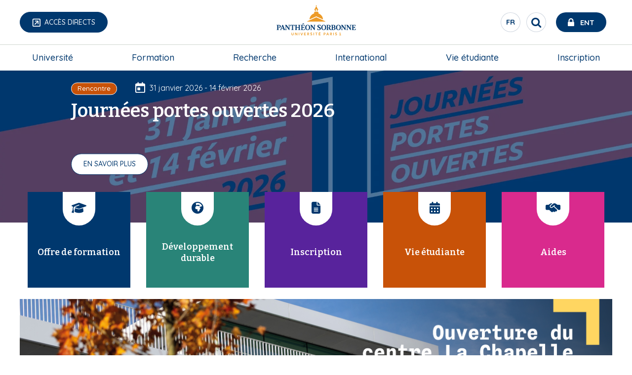

--- FILE ---
content_type: text/html; charset=UTF-8
request_url: https://www.pantheonsorbonne.fr/index.php?id=521389
body_size: 33049
content:

<!DOCTYPE html>
<html  lang="fr" dir="ltr" prefix="og: https://ogp.me/ns#">
<meta charset="utf-8" />
<script>var _paq = _paq || [];(function(){var u=(("https:" == document.location.protocol) ? "https://stats.univ-paris1.fr/" : "http://stats.univ-paris1.fr/");_paq.push(["setSiteId", "1"]);_paq.push(["setTrackerUrl", u+"matomo.php"]);_paq.push(["setDoNotTrack", 1]);if (!window.matomo_search_results_active) {_paq.push(["trackPageView"]);}_paq.push(["setIgnoreClasses", ["no-tracking","colorbox"]]);_paq.push(["enableLinkTracking"]);var d=document,g=d.createElement("script"),s=d.getElementsByTagName("script")[0];g.type="text/javascript";g.defer=true;g.async=true;g.src=u+"matomo.js";s.parentNode.insertBefore(g,s);})();</script>
<meta name="description" content="Avec 800 ans d&#039;histoire et 50 ans d&#039;excellence, l’université Paris 1 Panthéon-Sorbonne ambitionne de constituer l’un des pôles de référence de savoir dans les sciences humaines et sociales. Sa devise : Omnibus sapientia, unicuique excellentia, le savoir pour tous, l’excellence pour chacun." />
<link rel="shortlink" href="https://www.pantheonsorbonne.fr/index.php/" />
<link rel="canonical" href="https://www.pantheonsorbonne.fr/index.php/" />
<meta name="Generator" content="Drupal 10 (https://www.drupal.org)" />
<meta name="MobileOptimized" content="width" />
<meta name="HandheldFriendly" content="true" />
<meta name="viewport" content="width=device-width, initial-scale=1.0" />
<link rel="alternate" hreflang="fr" href="https://www.pantheonsorbonne.fr/index.php/" />

  <link rel="icon" type="image/svg+xml" href="/favicon.svg">
  <meta name="theme-color" content="#fff">
  <meta http-equiv="X-UA-Compatible" content="IE=Edge">

  <title>Bienvenue | Université Paris 1 Panthéon-Sorbonne</title>
  <link rel="stylesheet" media="all" href="/sites/default/files/css/css_IKzey-pXGXexZ4_qH8eJO5qSJ1k16zA2DLrpFiCHpl0.css?delta=0&amp;language=fr&amp;theme=p1ps2019&amp;include=[base64]" />
<link rel="stylesheet" media="all" href="https://use.fontawesome.com/releases/v6.7.2/css/all.css" />
<link rel="stylesheet" media="all" href="/sites/default/files/css/css_r9M0hRbuvao2VIx5HWmj5teNOeyMZsZTxFt84ba8A7I.css?delta=2&amp;language=fr&amp;theme=p1ps2019&amp;include=[base64]" />
<link rel="stylesheet" media="all" href="/sites/default/files/css/css_6i9r-rJHL0ttbrhPt2lnjmiXH-5n2sDtkglaYcLtgKI.css?delta=3&amp;language=fr&amp;theme=p1ps2019&amp;include=[base64]" />

    <link rel="stylesheet" href="https://cdnjs.cloudflare.com/ajax/libs/font-awesome/4.7.0/css/font-awesome.min.css">
    

              
      </head>
      <body class="page-node-1 page-node-type-page path-frontpage node--type-page">
      <a href="#main-content" class="visually-hidden focusable skip-link">
        Aller au contenu principal
      </a>
      
      <div class="site-content-wrapper">  <div class="dialog-off-canvas-main-canvas" data-off-canvas-main-canvas>
    
    
  <header role="banner" id="navbar"  class="header-medium has-image " >
          <div id="top-header">
        <div class="grid-x align-justify align-middle top-header-infos">
                    <div class="cell shrink header-left show-for-large">
                                          <button href="#" class="button direct-access-btn">
                  <span class="mini-site-back-wrapper">Accès directs</span>
                </button>
                <div class="direct-access-wrapper">
                    <div>
    <nav role="navigation" aria-labelledby="block-p1ps2019-menuliensutileshaut-menu" id="block-p1ps2019-menuliensutileshaut">
            
  <span  class="visually-hidden" id="block-p1ps2019-menuliensutileshaut-menu">Accès directs</span>
  

        
              <ul>
              <li>
        <span><a href="/index.php/formation/departements" data-drupal-link-system-path="node/280">Départements</a></span>
              </li>
          <li>
        <span><a href="https://bibliotheques.pantheonsorbonne.fr" target="_blank" title="Ouvre le lien dans une nouvelle fenêtre">Bibliothèques</a></span>
              </li>
          <li>
        <span><a href="https://annuaire.univ-paris1.fr/" target="_blank">Annuaire</a></span>
              </li>
          <li>
        <span><a href="https://fondation.pantheonsorbonne.fr/" target="_self">Fondation</a></span>
              </li>
          <li>
        <span><a href="https://boutique.univ-paris1.fr" target="_blank">Boutique</a></span>
              </li>
          <li>
        <span><a href="https://locations.pantheonsorbonne.fr/" target="_blank">Location d&#039;espaces</a></span>
              </li>
          <li>
        <span><a href="https://www.pantheonsorbonne.fr/espace-presse">Espace presse</a></span>
              </li>
        </ul>
  


  </nav>

  </div>

                </div>
                                                  </div>
                                <div class="cell shrink header-center">
                <div>
    <div id="block-p1ps2019-branding" class="block block-system block-system-branding-block clearfix">
  
    

    <div class="branding">
      <a class="logo navbar-btn pull-left"  href="/index.php/" title="Université Paris 1 Panthéon-Sorbonne" rel="home">
      <?xml version="1.0" encoding="UTF-8"?>
<svg class="logo-p1" data-name="Calque 1" xmlns="http://www.w3.org/2000/svg" viewBox="0 0 2737.65 1244.23">
  <defs>
    <style>
      .cls-1 {
        fill: #ed9b27;
      }

      .cls-1, .cls-2 {
        stroke-width: 0px;
      }

      .cls-2 {
        fill: #00386e;
      }
    </style>
  </defs>
  <g>
    <path class="cls-1" d="M1338.33,289.56l.19,30.94c7.13-2.01,14.73-3.59,22.34-4.54v-37.98c0-9.37,5.98-17.5,15.54-17.5s15.55,8.13,15.55,17.5v37.98c7.6.95,15.16,2.53,22.28,4.54l.19-30.94c0-9.28,4.55-14.06,11.43-14.06,2.1,0,4.11.43,4.11.43v-13.82c-7.98-6.6-32.57-24.68-40.6-72.83h-25.92c-8.08,48.16-32.67,66.24-40.6,72.83v13.82s1.96-.43,4.11-.43c6.84,0,11.39,4.78,11.39,14.06Z"/>
    <circle class="cls-1" cx="1376.38" cy="166.02" r="13.2" transform="translate(1113.21 1527.17) rotate(-85.93)"/>
    <polygon class="cls-1" points="1376.38 483.7 1123.55 598.08 1124.73 603.51 1628.04 603.51 1629.21 598.08 1376.38 483.7"/>
    <path class="cls-1" d="M1563.86,545.41c-2.73-60.16-34.58-112.86-82.06-144.66-14.06-9.38-29.51-16.98-45.91-22.38v-35.25c-15.92-7.94-38.78-13.54-59.49-13.68-20.75.14-43.62,5.74-59.54,13.68v35.25c-12.77,4.16-24.92,9.71-36.34,16.4-52.71,30.89-88.71,86.51-91.58,150.64l187.47-85.7,187.47,85.7Z"/>
  </g>
  <g>
    <path class="cls-1" d="M735.25,953.82c0,12.49-5.67,18.04-15.73,18.04-11.22,0-16.42-6.71-16.42-18.62v-43.03h-14.11v44.88c0,18.86,11.56,29.15,30.07,29.15s30.19-10.76,30.19-30.42v-43.61h-14v43.61Z"/>
    <polygon class="cls-1" points="838.32 962.84 804.07 910.21 788.69 910.21 788.69 982.5 802.11 982.5 802.11 929.99 836.69 982.5 851.73 982.5 851.73 910.21 838.32 910.21 838.32 962.84"/>
    <rect class="cls-1" x="891.75" y="910.21" width="14" height="72.29"/>
    <polygon class="cls-1" points="972.03 968.28 952.25 910.21 937.67 910.21 963.35 982.5 980.47 982.5 1006.39 910.21 991.81 910.21 972.03 968.28"/>
    <polygon class="cls-1" points="1038.19 982.5 1087.47 982.5 1087.47 970.59 1052.07 970.59 1052.07 952.2 1081.1 952.2 1081.1 940.28 1052.07 940.28 1052.07 922.12 1087.47 922.12 1087.47 910.21 1038.19 910.21 1038.19 982.5"/>
    <path class="cls-1" d="M1177.58,932.18c0-13.3-9.72-21.97-28-21.97h-25.33v72.29h14.11v-25.79l10.41-.7,16.08,26.49h16.08l-18.97-29.5c9.83-3.35,15.62-10.53,15.62-20.82ZM1148.77,945.38l-10.53.23v-23.6h9.14c10.06,0,15.73,3.59,15.73,11.11s-5.67,11.8-14.34,12.26Z"/>
    <path class="cls-1" d="M1242.12,939.94c-9.95-2.66-16.43-4.98-16.43-10.88,0-4.98,3.7-8.56,12.14-8.56,6.82,0,14.92,2.42,21.28,6.24l3.47-11.91c-6.94-3.93-15.04-6.36-24.87-6.36-16.08,0-25.91,8.56-25.91,21.4,0,14.23,12.03,18.86,22.44,21.75,10.64,2.89,16.08,5.09,16.08,11.1s-5.55,9.6-13.42,9.6c-8.67,0-16.31-2.89-23.02-6.94l-3.24,12.14c6.82,4.17,16.43,6.71,26.02,6.71,17,0,27.53-9.37,27.53-22.56s-11.22-18.74-22.1-21.74Z"/>
    <rect class="cls-1" x="1300.53" y="910.21" width="14" height="72.29"/>
    <polygon class="cls-1" points="1348.65 922.59 1372.83 922.59 1372.83 982.5 1386.83 982.5 1386.83 922.59 1411 922.59 1411 910.21 1348.65 910.21 1348.65 922.59"/>
    <polygon class="cls-1" points="1485.95 896.01 1471.27 896.01 1464.03 910.21 1444.89 910.21 1444.89 982.5 1494.17 982.5 1494.17 970.59 1458.77 970.59 1458.77 952.2 1487.8 952.2 1487.8 940.28 1458.77 940.28 1458.77 922.13 1494.17 922.13 1494.17 910.21 1473.76 910.21 1485.95 896.01"/>
    <path class="cls-1" d="M1602.66,910.21h-23.36v72.29h14.11v-22.44l8.21-.11c19.43-.11,30.88-8.91,30.88-25.56,0-14.11-9.83-24.18-29.85-24.18ZM1602.2,948.15l-9.03.24v-26.37h8.56c11.11,0,16.66,4.39,16.66,12.84s-5.43,13.07-16.19,13.3Z"/>
    <path class="cls-1" d="M1682.24,910.21l-26.37,72.29h14.23l5.9-17.12h29.15l6.02,17.12h14.22l-26.02-72.29h-17.12ZM1679.7,953.7l10.99-31.34,10.87,31.34h-21.87Z"/>
    <path class="cls-1" d="M1810.64,932.18c0-13.3-9.72-21.97-27.99-21.97h-25.33v72.29h14.11v-25.79l10.41-.7,16.08,26.49h16.08l-18.97-29.5c9.83-3.35,15.62-10.53,15.62-20.82ZM1781.84,945.38l-10.53.23v-23.6h9.14c10.06,0,15.73,3.59,15.73,11.11s-5.67,11.8-14.34,12.26Z"/>
    <rect class="cls-1" x="1847.88" y="910.21" width="14" height="72.29"/>
    <path class="cls-1" d="M1928.85,939.94c-9.95-2.66-16.43-4.98-16.43-10.88,0-4.98,3.7-8.56,12.14-8.56,6.82,0,14.92,2.42,21.28,6.24l3.47-11.91c-6.94-3.93-15.04-6.36-24.87-6.36-16.08,0-25.91,8.56-25.91,21.4,0,14.23,12.03,18.86,22.44,21.75,10.64,2.89,16.08,5.09,16.08,11.1s-5.55,9.6-13.42,9.6c-8.67,0-16.31-2.89-23.02-6.94l-3.24,12.14c6.82,4.17,16.43,6.71,26.02,6.71,17,0,27.53-9.37,27.53-22.56s-11.22-18.74-22.09-21.74Z"/>
    <polygon class="cls-1" points="2046.37 970.59 2046.37 909.51 2015.49 916.92 2015.84 928.6 2033.07 924.43 2033.07 970.59 2014.5 970.59 2014.5 982.5 2063.78 982.5 2063.78 970.59 2046.37 970.59"/>
  </g>
  <g>
    <path class="cls-2" d="M603.01,704.45c11.67.65,16.31,4.78,16.31,14.36l.11,69.65-67.36-92.14h-41.71v1.98l16.72,20.55v91.63c0,13.9-3.89,17.31-12.74,18.63-7.75-1.71-11.72-7.32-15.01-15.53l-45.22-117.25h-16.33l-45.55,112.76c-2.94,8.08-6.41,19.05-23.29,20.49v7.92h50v-7.92c-9.76-.52-17.94-5.08-14.36-14.33l7.81-20.09h48.62s8.56,23.36,8.56,23.36c2.49,7.2-2.42,9.15-13.9,11.06l-.02,7.92h54.7s47.84,0,47.84,0v-7.93c-11.68-1.03-16.72-3.25-16.72-19.08,0,0-.01-53.95,0-80.03l78.53,107.04h14.01l.14-118.68c0-9.58,4.4-13.77,16.74-14.36v-8.14h-47.89v8.14ZM417.25,782.29l20.13-50.9,18.8,50.9h-38.94Z"/>
    <path class="cls-2" d="M1302.88,704.45c11.67.65,16.31,4.77,16.31,14.36l.11,67.37-67.35-89.87h-41.71v1.98l16.72,20.55v91.65c0,15.83-5.05,18.05-16.72,19.08v7.91h47.84s0-7.9,0-7.9c-11.68-1.03-16.72-3.25-16.72-19.08,0,0,0-53.97,0-80.05l78.53,107.04h14.01l.14-118.68c0-9.59,4.39-13.77,16.74-14.36v-8.14h-47.89v8.14Z"/>
    <path class="cls-2" d="M323.38,810.47l-.03-103.25h14.99c15.07,0,24.86,9.1,24.86,29.88,0,27.07-15.54,30.6-29.64,31.14v9.93h1.07c33.97,0,59.1-15.25,59.1-41.73,0-24.21-21.2-40.14-56.69-40.14h-58.87v8.15c12.22,1.24,16.54,4.07,16.54,19.4v86.6c0,15.83-4.05,17.44-16.67,19.09v7.94h62.23l.03-7.94c-12.13-.99-16.92-3.25-16.92-19.09Z"/>
    <path class="cls-2" d="M1471.57,756.26c-16.71-10.22-34.8-17.73-34.8-32.89,0-14.27,10.86-18.31,19.6-18.31,15.71,0,26.26,11.08,33.52,27.83h8.73l-3.86-38.36-3.25-1.21c-3.34,3.21-5.98,4.47-9.56,4.47-7.2,0-13.72-4.25-27.19-4.25-22.96,0-47.58,11.02-47.58,36.88s21.85,35.08,40.85,46.83c13.24,8.19,25.74,16.21,25.74,30.3,0,10.66-8.32,21.69-25.55,21.69-14.78,0-25.81-15.01-33.77-35.75h-8.62l3.69,44.32,3.44,1.37c3.07-2.27,6.35-3.54,10.48-3.54,7.94,0,13.15,4.43,29.19,4.43,22.55,0,50.85-10.1,50.85-40.14,0-23.36-14.02-32.71-31.91-43.65Z"/>
    <path class="cls-2" d="M661.19,696.31s-5.38,37.33-5.38,37.33l9.31-.03,8.6-17.02c3.08-6.07,10.18-9.01,17.82-9.01l11.76-.02-.04,102.93c0,11.66-1.5,18.34-17.75,19.1v7.91h64.09v-7.91c-16.25-.75-17.75-7.43-17.75-19.1l-.04-102.93,11.76.02c7.65,0,14.74,2.94,17.82,9.01l8.6,17.02,9.31.03s-5.38-37.33-5.38-37.33h-112.72Z"/>
    <path class="cls-2" d="M1137.65,694.13c-41.69,0-67.96,27.23-67.99,72.71.03,45.47,26.3,72.71,67.99,72.71s67.96-27.23,67.99-72.71c-.03-45.47-26.3-72.71-67.99-72.71ZM1137.65,829.99c-23.64,0-37.63-24.45-37.64-63.16.01-38.71,14-63.16,37.64-63.16s37.63,24.44,37.65,63.16c-.01,38.71-14,63.16-37.65,63.16Z"/>
    <path class="cls-2" d="M1583.23,694.13c-41.69,0-67.96,27.23-67.99,72.71.03,45.47,26.3,72.71,67.99,72.71s67.96-27.23,67.99-72.71c-.03-45.47-26.3-72.71-67.99-72.71ZM1583.23,829.99c-23.64,0-37.63-24.45-37.65-63.16.01-38.71,14-63.16,37.65-63.16s37.63,24.44,37.64,63.16c-.01,38.71-14,63.16-37.64,63.16Z"/>
    <path class="cls-2" d="M1990.59,694.13c-41.69,0-67.96,27.23-67.99,72.71.03,45.47,26.3,72.71,67.99,72.71s67.96-27.23,67.99-72.71c-.03-45.47-26.3-72.71-67.99-72.71ZM1990.59,829.99c-23.64,0-37.63-24.45-37.64-63.16.01-38.71,14-63.16,37.64-63.16s37.63,24.44,37.65,63.16c-.01,38.71-14,63.16-37.65,63.16Z"/>
    <path class="cls-2" d="M872.56,704.54c12.57.81,16.73,5.74,16.73,14.31l.08,39.32h-59.54l.09-39.32c0-8.57,4.16-13.5,16.72-14.31v-8.23h-62v8.17c9.73,1.18,16.59,4.2,16.59,14.37v95.52c0,9.15-4.21,13.7-13.74,14.83-.83.1-1.68.15-2.76.24v8.05h61.64v-7.88c-1.71-.3-3.27-.55-4.83-.86-8.21-1.67-11.48-5.34-11.63-13.81v-43.52h59.37v43.52c-.14,8.47-3.41,12.14-11.63,13.81-1.55.32-3.12.56-4.82.86v7.88h61.64v-8.05c-1.08-.09-1.92-.14-2.76-.24-9.53-1.14-13.74-5.68-13.74-14.83v-95.52c0-10.16,6.86-13.18,16.59-14.37v-8.17h-62v8.23Z"/>
    <path class="cls-2" d="M1041.73,819.8c-3.22,4.64-8.15,6.86-14.3,6.86h-22.87c-8.42.01-11.47-3.98-11.47-13.9v-41.53h25.72c4.68,0,7.43,3.02,8.6,7.45l2.31,8.74h8.42v-45.74h-8.42l-2.4,9.08c-1.29,4.06-4.15,7.06-8.51,7.34h-25.72v-51.38h27.1c7.28.12,13.08,3.47,17.45,9.15l9.18,13.14h8.33l-4.54-32.72h-102.79v8.01c13.88.6,16.6,7.27,16.6,19.2v86.96c0,14.67-2.41,16.5-16.54,18.99v8.01h108.18l6.84-35.17h-9.27l-11.89,17.48Z"/>
    <polygon class="cls-2" points="1035.88 669.91 1035.91 668.49 1027.72 647.92 1026.25 647.92 983.27 673.62 985.93 680.75 1035.88 669.91"/>
    <path class="cls-2" d="M2155.69,704.45c11.67.65,16.31,4.77,16.31,14.36l.11,69.64-67.35-92.14h-41.71v1.98l16.72,20.59v91.61c0,15.83-5.05,18.05-16.72,19.08v7.92h47.84v-7.91c-11.68-1.03-16.72-3.25-16.72-19.08,0,0,0-53.93,0-80l78.53,107h14.01l.14-118.68c0-9.59,4.39-13.77,16.74-14.36v-8.14h-47.89v8.14Z"/>
    <path class="cls-2" d="M2302.59,704.45c11.67.65,16.31,4.77,16.31,14.36l.11,69.64-67.35-92.14h-41.71v1.98l16.72,20.59v91.61c0,15.83-5.05,18.05-16.72,19.08v7.91h47.84s0-7.9,0-7.9c-11.68-1.03-16.72-3.25-16.72-19.08,0,0,0-53.93,0-80l78.53,107h14.01l.14-118.68c0-9.59,4.39-13.77,16.74-14.36v-8.14h-47.89v8.14Z"/>
    <path class="cls-2" d="M2465.45,802.32l-11.89,17.48c-3.22,4.64-8.15,6.86-14.31,6.86h-22.87c-8.42.01-11.46-3.98-11.46-13.9v-41.48h25.71c4.68,0,7.43,3.03,8.61,7.46l2.31,8.74h8.42v-45.74h-8.42l-2.4,9.08c-1.28,4.06-4.15,7.06-8.51,7.35h-25.71l-.19-51.43h27.1c7.28.12,13.08,3.47,17.45,9.15l9.18,13.14h8.33l-4.54-32.72h-102.79v8.01c13.88.6,16.6,7.27,16.6,19.2,0,0,.18,57.69.18,86.96,0,14.67-2.41,16.5-16.54,18.99v8.01h108.18l6.84-35.17h-9.27Z"/>
    <path class="cls-2" d="M1877.25,763.64c19.97-3.64,27.56-16.32,27.56-29.85,0-29.87-23.83-37.48-59.5-37.48h-55.2v8.25c10.13.99,16.33,3.11,16.33,17.29v88.7c0,12.87-2.51,16.5-13.96,18.48-10.07-.87-12.84-2.83-16.13-8.46l-31.15-49.05c13.73-4.99,28.36-15.87,28.36-36.35,0-24.82-21.14-38.85-56.4-38.85h-60.22v8.15c12.22,1.24,16.54,4.07,16.54,19.4v86.6c0,15.83-4.05,17.44-16.67,19.08v7.94h62.25v-7.94c-12.13-.99-16.91-3.25-16.91-19.08v-103.6s17.21,0,17.21,0c11.35,0,23.69,8.54,23.69,28.52,0,24.16-16,32.24-29.27,32.24-.5,0-.95,0-1.43,0v10.39c2.49.2,4.76,1.45,6.06,3.61l29.71,49.7c2.12,3.66,5.72,6.17,11.01,6.17h30.89s62.81,0,62.81,0c39.7,0,57.52-15.47,57.52-37.49,0-20.86-16.02-32.06-33.09-36.36ZM1835.38,706.75h10.63c17.29,0,28.3,6.63,28.3,26.29,0,16.9-7.4,26.12-29.06,26.12h-9.87v-52.41ZM1850.81,826.69c-9.53,0-15.64-.49-15.64-16.28v-41.48h13.1c21.07,0,31.03,8.84,31.03,29.64,0,19.65-9.54,28.12-28.49,28.12Z"/>
  </g>
</svg>

    </a>
    </div>
</div>


  </div>

            </div>
                                <div class="cell shrink header-right">

                <div>
    <section id="block-p1ps2019-siteswitcherblock" class="block block-up1-global block-site-switcher-block clearfix language-switcher-language-url">
  
  

      
      <button class="block-title reset-btn circle">
      <span class="visually-hidden">Sélecteur de langue</span>
      fr
    </button>
    <ul>
      <li class="en is-active">
        <a href="//welcome.pantheonsorbonne.fr" hreflang="en" class="language-link
          ">English</a>
      </li>
      <li class="fr is-active">
        <a href="//www.pantheonsorbonne.fr" hreflang="fr" class="language-link
          is-active">Français</a>
      </li>
    </ul>
  

  </section>

<div id="block-p1ps2019-entsearchblock" class="block block-up1-global block-up1-ent-search-block clearfix">
  
    

      
      <nav id="ent-search-wrapper" class="desktop">
      <ul id="ent-search" class="nav">
        <li class="loupe">
          <button role="search" id="search-toggle" class="reset-btn circle" aria-label="Rechercher" title="Rechercher">
            <span class="visually-hidden">Rechercher</span>
            <span class="fa fa-search"></span>
          </button>
        </li>
        <li id="ent">
          <a href="https://ent.univ-paris1.fr" title="ENT Université Paris 1 Panthéon-Sorbonne" target="_blank">
            <span class="fa fa-lock"></span>
            <span class="text show-for-large">Ent</span>
          </a>
        </li>
      </ul>
    </nav>
    

  </div>


  </div>

              <span class="mobile-nav-control hide-for-large icon-menu"></span>

            </div>
                            </div>
                <div class="grid-x bottom-header-infos">
                                <div id="navbar-header" class="navbar-header-region">
                              <div class="navigation-region cell small-12">  <div>
    <nav role="navigation" aria-labelledby="block-megamenu-menu" id="block-megamenu">
            
  <span  class="visually-hidden" id="block-megamenu-menu">mega-menu</span>
  

        
              <ul class="dropdown large-horizontal menu" data-responsive-menu="accordion large-dropdown" data-alignment="left"
      style="display: flex; justify-content: space-between;flex-direction: row;">
              <li>
        <div class="acc-link"><a href="/index.php/universite" target="_self" data-drupal-link-system-path="node/321">Université</a></div>
                  <a class="hide-for-large" href="#"></a>
                                <ul class="menu">
              <li>
        <div class="acc-link"><a href="/index.php/universite/presentation" data-drupal-link-system-path="node/3193">Présentation</a></div>
              </li>
          <li>
        <div class="acc-link"><a href="/index.php/universite/organisation" data-drupal-link-system-path="node/3324">Organisation</a></div>
              </li>
          <li>
        <div class="acc-link"><a href="/index.php/presidence" data-drupal-link-system-path="node/6632">Présidence</a></div>
              </li>
          <li>
        <div class="acc-link"><a href="/index.php/universite/referents-et-comite-ethique" data-drupal-link-system-path="node/33501">Référents et comité d&#039;éthique</a></div>
              </li>
          <li>
        <div class="acc-link"><a href="/index.php/universite/travailler-luniversite" data-drupal-link-system-path="node/3260">Travailler à l&#039;université</a></div>
              </li>
          <li>
        <div class="acc-link"><a href="/index.php/universite/projets" data-drupal-link-system-path="node/3211">Projets</a></div>
              </li>
          <li>
        <div class="acc-link"><a href="/index.php/universite/grands-evenements" data-drupal-link-system-path="node/1900">Grands évènements</a></div>
              </li>
          <li>
        <div class="acc-link"><a href="/index.php/universite/engagements" data-drupal-link-system-path="node/3252">Engagements</a></div>
              </li>
          <li>
        <div class="acc-link"><a href="/index.php/universite/publications-reglementaires" data-drupal-link-system-path="node/31866">Publications réglementaires</a></div>
              </li>
          <li>
        <div class="acc-link"><a href="https://fondation.pantheonsorbonne.fr/">Fondation</a></div>
              </li>
          <li>
        <div class="acc-link"><a href="/index.php/elections" data-drupal-link-system-path="node/3332">Élections</a></div>
              </li>
        </ul>
  
              </li>
          <li>
        <div class="acc-link"><a href="/index.php/formation" data-drupal-link-system-path="node/686">Formation</a></div>
                  <a class="hide-for-large" href="#"></a>
                                <ul class="menu">
              <li>
        <div class="acc-link"><a href="https://formations.pantheonsorbonne.fr" target="_blank">Chercher une formation</a></div>
              </li>
          <li>
        <div class="acc-link"><a href="/index.php/formation/departements" data-drupal-link-system-path="node/280">Départements</a></div>
              </li>
          <li>
        <div class="acc-link"><a href="/index.php/formation/calendrier-universitaire" data-drupal-link-system-path="node/3331">Calendrier universitaire</a></div>
              </li>
          <li>
        <div class="acc-link"><a href="/index.php/formation/scuio" data-drupal-link-system-path="node/8202">Orientation</a></div>
              </li>
          <li>
        <div class="acc-link"><a href="/index.php/formation/insertion-professionnelle" data-drupal-link-system-path="node/1259">Insertion professionnelle</a></div>
              </li>
          <li>
        <div class="acc-link"><a href="https://www.pantheonsorbonne.fr/fcps" target="_blank">Formation continue</a></div>
              </li>
          <li>
        <div class="acc-link"><a href="/index.php/formation/delivrance-diplomes" data-drupal-link-system-path="node/5005">Délivrance des diplômes</a></div>
              </li>
          <li>
        <div class="acc-link"><a href="/index.php/formation/lia-et-moi-luniversite" data-drupal-link-system-path="node/41873">L’IA et moi à l’université</a></div>
              </li>
          <li>
        <div class="acc-link"><a href="/index.php/formation/interdisciplinarite-et-transversalite" data-drupal-link-system-path="node/42787">Formations interdisciplinaires et transversales</a></div>
              </li>
          <li>
        <div class="acc-link"><a href="/index.php/formation/lapprentissage-paris-1-pantheon-sorbonne" data-drupal-link-system-path="node/33938">L’apprentissage</a></div>
              </li>
        </ul>
  
              </li>
          <li>
        <div class="acc-link"><a href="https://recherche.pantheonsorbonne.fr/">Recherche</a></div>
                  <a class="hide-for-large" href="#"></a>
                                <ul class="menu">
              <li>
        <div class="acc-link"><a href="https://recherche.pantheonsorbonne.fr/politique-scientifique">Politique scientifique</a></div>
              </li>
          <li>
        <div class="acc-link"><a href="https://recherche.pantheonsorbonne.fr/projets-transversaux">Projets transversaux</a></div>
              </li>
          <li>
        <div class="acc-link"><a href="https://recherche.pantheonsorbonne.fr/structures-recherche">Structures de recherche</a></div>
              </li>
          <li>
        <div class="acc-link"><a href="https://recherche.pantheonsorbonne.fr/doctorat-hdr/doctorat">Doctorat</a></div>
              </li>
          <li>
        <div class="acc-link"><a href="/index.php/soutenances" data-drupal-link-system-path="soutenances">Soutenances de thèse</a></div>
              </li>
          <li>
        <div class="acc-link"><a href="https://recherche.pantheonsorbonne.fr/valorisation-et-diffusion">Valorisation et diffusion</a></div>
              </li>
          <li>
        <div class="acc-link"><a href="https://science-ouverte.pantheonsorbonne.fr/">Science ouverte</a></div>
              </li>
          <li>
        <div class="acc-link"><a href="https://recherche.pantheonsorbonne.fr/structures-recherche/rechercher-expertise" target="_blank">Rechercher une expertise</a></div>
              </li>
          <li>
        <div class="acc-link"><a href="https://www.pantheonsorbonne.fr/recherche/pages-personnelles">Pages personnelles</a></div>
              </li>
        </ul>
  
              </li>
          <li>
        <div class="acc-link"><a href="https://international.pantheonsorbonne.fr/" target="_self">International</a></div>
                  <a class="hide-for-large" href="#"></a>
                                <ul class="menu">
              <li>
        <div class="acc-link"><a href="https://international.pantheonsorbonne.fr/strategie-et-partenariats">Stratégie et partenariats</a></div>
              </li>
          <li>
        <div class="acc-link"><a href="https://international.pantheonsorbonne.fr/partir-letranger">Partir à l&#039;étranger</a></div>
              </li>
          <li>
        <div class="acc-link"><a href="https://international.pantheonsorbonne.fr/venir-paris-1-pantheon-sorbonne">Venir à Paris 1 Panthéon-Sorbonne</a></div>
              </li>
        </ul>
  
              </li>
          <li>
        <div class="acc-link"><a href="/index.php/vie-etudiante" data-drupal-link-system-path="node/326">Vie étudiante</a></div>
                  <a class="hide-for-large" href="#"></a>
                                <ul class="menu">
              <li>
        <div class="acc-link"><a href="/index.php/vie-etudiante/destination-rentree-en-toute-serenite" data-drupal-link-system-path="node/3191">Rentrée universitaire</a></div>
              </li>
          <li>
        <div class="acc-link"><a href="/index.php/aides" data-drupal-link-system-path="node/5467">Aides aux étudiants</a></div>
              </li>
          <li>
        <div class="acc-link"><a href="/index.php/vie-etudiante/sante" target="_self" data-drupal-link-system-path="node/500">Santé</a></div>
              </li>
          <li>
        <div class="acc-link"><a href="/index.php/vie-etudiante/logements-et-restaurants-universitaires" data-drupal-link-system-path="node/3206">Logements et restaurants universitaires</a></div>
              </li>
          <li>
        <div class="acc-link"><a href="/index.php/vie-etudiante/relais-handicap" data-drupal-link-system-path="node/3205">Relais handicap</a></div>
              </li>
          <li>
        <div class="acc-link"><a href="/index.php/vie-etudiante/engagement-etudiant" target="_self" data-drupal-link-system-path="node/524">Engagement étudiant</a></div>
              </li>
          <li>
        <div class="acc-link"><a href="/index.php/vie-etudiante/vie-associative" data-drupal-link-system-path="node/3203">Vie associative</a></div>
              </li>
          <li>
        <div class="acc-link"><a href="/index.php/vie-etudiante/vie-culturelle" data-drupal-link-system-path="node/1905">Vie culturelle</a></div>
              </li>
          <li>
        <div class="acc-link"><a href="http://uefaps.univ-paris1.fr/">Vie sportive</a></div>
              </li>
          <li>
        <div class="acc-link"><a href="/index.php/vie-etudiante/contribution-vie-etudiante-et-campus-cvec" data-drupal-link-system-path="node/32704">CVEC</a></div>
              </li>
          <li>
        <div class="acc-link"><a href="/index.php/vie-etudiante/luniversite-vous-informe" data-drupal-link-system-path="node/34759">L’université vous informe</a></div>
              </li>
        </ul>
  
              </li>
          <li>
        <div class="acc-link"><a href="/index.php/inscription" data-drupal-link-system-path="node/3256">Inscription</a></div>
                  <a class="hide-for-large" href="#"></a>
                                <ul class="menu">
              <li>
        <div class="acc-link"><a href="/index.php/inscription/sinscrire-paris-1-pantheon-sorbonne" data-drupal-link-system-path="node/3258">S&#039;inscrire à Paris 1 Panthéon-Sorbonne</a></div>
              </li>
          <li>
        <div class="acc-link"><a href="/index.php/inscription/premiere-inscription" data-drupal-link-system-path="node/311">Première inscription</a></div>
              </li>
          <li>
        <div class="acc-link"><a href="/index.php/inscription/reinscription" data-drupal-link-system-path="node/3264">Réinscription</a></div>
              </li>
          <li>
        <div class="acc-link"><a href="/index.php/inscription/inscription-administrative" data-drupal-link-system-path="node/33707">Inscription et réinscription administrative</a></div>
              </li>
          <li>
        <div class="acc-link"><a href="/index.php/inscription/reorientation" data-drupal-link-system-path="node/3263">Réorientation</a></div>
              </li>
          <li>
        <div class="acc-link"><a href="/index.php/inscription/frais-dinscription" data-drupal-link-system-path="node/3269">Frais d&#039;inscription</a></div>
              </li>
          <li>
        <div class="acc-link"><a href="/index.php/inscription/faq-parcoursup" data-drupal-link-system-path="node/270">FAQ Parcoursup</a></div>
              </li>
          <li>
        <div class="acc-link"><a href="/index.php/inscription/financer-ses-etudes" data-drupal-link-system-path="node/5137">Financer ses études</a></div>
              </li>
        </ul>
  
              </li>
        </ul>
  


  </nav>
<nav aria-labelledby="block-acces-directs-mobile-menu" id="block-acces-directs-mobile" class="hide-for-large">
      
  <span>Accès directs</span>
  

        
              <ul>
              <li>
        <span><a href="/index.php/formation/departements" data-drupal-link-system-path="node/280">Départements</a></span>
              </li>
          <li>
        <span><a href="https://bibliotheques.pantheonsorbonne.fr" target="_blank" title="Ouvre le lien dans une nouvelle fenêtre">Bibliothèques</a></span>
              </li>
          <li>
        <span><a href="https://annuaire.univ-paris1.fr/" target="_blank">Annuaire</a></span>
              </li>
          <li>
        <span><a href="https://fondation.pantheonsorbonne.fr/" target="_self">Fondation</a></span>
              </li>
          <li>
        <span><a href="https://boutique.univ-paris1.fr" target="_blank">Boutique</a></span>
              </li>
          <li>
        <span><a href="https://locations.pantheonsorbonne.fr/" target="_blank">Location d&#039;espaces</a></span>
              </li>
          <li>
        <span><a href="https://www.pantheonsorbonne.fr/espace-presse">Espace presse</a></span>
              </li>
        </ul>
  


  </nav>

  </div>
</div>
                          </div>
                  </div>
      </div>
                    <div class="hp-image-container">
                  <div class="grid-x screen-medium-height full-height">
            <div class="cell small-12 full-height">
              <div class="mask no-hover relative-wrapper medium-height">
                <div class="header-img img-container full-height"></div>
                <div class="main-overlay-infos">
                    <div>
    <div id="block-socialmediablock" class="block block-micro-social-media block-social-media-block clearfix">
  
    

      
  </div>

<div class="views-exposed-form views-exposed-form-resultats-de-recherche-page-1 bef-exposed-form block block-views block-views-exposed-filter-blockresultats-de-recherche-page-1 clearfix" data-drupal-selector="views-exposed-form-resultats-de-recherche-page-1" id="block-formulaireexposeresultats-de-recherchepage-1">
  
    

        <div class="grid-container">
      <div class="grid-x grid-margin-x">
        <div class="cell small-12">
          <form action="/index.php/resultats-de-recherche" method="get" id="views-exposed-form-resultats-de-recherche-page-1" accept-charset="UTF-8">
            <div class="js-form-item form-item js-form-type-textfield form-item-text js-form-item-text">
      <label for="edit-text">Recherche</label>
        <input data-drupal-selector="edit-text" type="text" id="edit-text" name="text" value="" maxlength="128" class="form-text" />

        </div>
<div data-drupal-selector="edit-actions" class="form-actions js-form-wrapper form-wrapper" id="edit-actions--3"><input data-drupal-selector="edit-submit-resultats-de-recherche" type="submit" id="edit-submit-resultats-de-recherche" value="OK" class="button js-form-submit form-submit" />
</div>


          </form>
        </div>
      </div>
  </div>

  </div>


  </div>

                </div>
              </div>
            </div>
          </div>
              </div>
      </header>
  
  
  
      <main role="main" class="main-container" id="page-content">
            <section  class="small-12">
                
                                          <a id="main-content"></a>
                        <div>
    <div data-drupal-messages-fallback class="hidden"></div>
<div id="block-p1ps2019-content" class="block block-system block-system-main-block clearfix">
  
    

        
<article data-history-node-id="1">
      <h1 class="visually-hidden"><span>Bienvenue à l&#039;université Paris 1 Panthéon-Sorbonne</span>
</h1>
    


            <div class="field field--name-field-header-node field--type-entity-reference field--label-hidden field--item">
<article data-history-node-id="54017" class="event is-promoted is-sticky homepage-carousel clearfix">
  <div class="nod screen-medium-height full-height">
    <div class="mask no-hover relative-wrapper medium-height">
      <div class="header-nod nod-container full-height">
          


  <div class="field field--name-field-media field--type-entity-reference field--label-visually_hidden">
    <div class="field--label visually-hidden">Image de couverture</div>
              <div class="field--item">      <figure>
            <picture>
                  <source srcset="/sites/default/files/styles/homepage_carousel/public/2026-01/event_jpo_2026.png.webp?itok=WmmcBEeY 1x, /sites/default/files/styles/homepage_carousel/public/2026-01/event_jpo_2026.png.webp?itok=WmmcBEeY 2x" media="all and (min-width: 1024px)" type="image/webp" width="1920" height="462"/>
              <source srcset="/sites/default/files/styles/homepage_carousel/public/2026-01/event_jpo_2026.png.webp?itok=WmmcBEeY 1x, /sites/default/files/styles/homepage_carousel/public/2026-01/event_jpo_2026.png.webp?itok=WmmcBEeY 2x" media="all and (min-width: 640px) and (max-width: 1023px)" type="image/webp" width="1920" height="462"/>
              <source srcset="/sites/default/files/styles/home_paris1_2019/public/2026-01/event_jpo_2026.png.webp?itok=xxqgaeUM 1x, /sites/default/files/styles/home_paris1_2019/public/2026-01/event_jpo_2026.png.webp?itok=xxqgaeUM 2x" type="image/webp" width="1920" height="1143"/>
                  <img loading="eager" width="1920" height="462" src="/sites/default/files/styles/homepage_carousel/public/2026-01/event_jpo_2026.png.webp?itok=WmmcBEeY" alt="Journées portes ouvertes" />

  </picture>



        </figure>
  </div>
          </div>

      </div>
      <div class="main-overlay-infos">
        <div class="grid-container padding-mobile">
          <div class="grid-x">
            <div class="cell small-12">
                              <div class="details txt-second medium">
                     <span class="categ-style">Rencontre</span>                      <span class="date-wrapper date-day-entry">31 janvier 2026 - 14 février 2026</span>                 </div>
                            <h2 class="title-sep">
                Journées portes ouvertes 2026
              </h2>
                                          <a class="btn btn-primary" href="/index.php/evenements/journees-portes-ouvertes-2026" title="Journées portes ouvertes 2026">
                En savoir plus
            </a>
            </div>
          </div>
        </div>
      </div>
    </div>
  </div>
</article>
</div>
      
      <div id="breadcrumbs">
    
  </div>
  
  



  

<div class="paragraph paragraph--type--bookmarks paragraph__column padding-mobile sticky-bookmarks bg-transparent" id="parag-98733">
  <div class="paragraph__column padding-mobile">
        <div class="grid-container">
      <div class="grid-x grid-margin-x grid-margin-y tiles-layout">
                  <div class="cell small-12 large-2"><a class="link-style box-style txt-center" href="https://formations.pantheonsorbonne.fr/fr/index.html" title="Offre de formation" >
  <div class="paragraph box-content txt paragraph--type--bookmark bookmark bg-blue">
    


  <div class="field field--name-field-fa-icon field--type-fontawesome-icon field--label-visually_hidden">
    <div class="field--label visually-hidden">Icône</div>
              <div class="field--item"><div class="fontawesome-icons">
      <div class="fontawesome-icon">
  <i class="fas fa-graduation-cap" data-fa-transform="" data-fa-mask="" style="--fa-primary-color: #000000; --fa-secondary-color: #000000;"></i>
</div>

  </div>
</div>
          </div>

   <p>Offre de formation</p>
  </div>
</a>
</div>
                  <div class="cell small-12 large-2"><a class="link-style box-style txt-center" href="https://www.pantheonsorbonne.fr/universite/engagements/developpement-durable" title="Développement durable" >
  <div class="paragraph box-content txt paragraph--type--bookmark bookmark bg-green">
    


  <div class="field field--name-field-fa-icon field--type-fontawesome-icon field--label-visually_hidden">
    <div class="field--label visually-hidden">Icône</div>
              <div class="field--item"><div class="fontawesome-icons">
      <div class="fontawesome-icon">
  <i class="fas fa-earth-africa" data-fa-transform="" data-fa-mask="" style="--fa-primary-color: #000000; --fa-secondary-color: #000000;"></i>
</div>

  </div>
</div>
          </div>

   <p>Développement durable</p>
  </div>
</a>
</div>
                  <div class="cell small-12 large-2"><a class="link-style box-style txt-center" href="https://www.pantheonsorbonne.fr/inscription" title="Inscription" >
  <div class="paragraph box-content txt paragraph--type--bookmark bookmark bg-red">
    


  <div class="field field--name-field-fa-icon field--type-fontawesome-icon field--label-visually_hidden">
    <div class="field--label visually-hidden">Icône</div>
              <div class="field--item"><div class="fontawesome-icons">
      <div class="fontawesome-icon">
  <i class="fas fa-file-lines" data-fa-transform="" data-fa-mask="" style="--fa-primary-color: #000000; --fa-secondary-color: #000000;"></i>
</div>

  </div>
</div>
          </div>

   <p>Inscription</p>
  </div>
</a>
</div>
                  <div class="cell small-12 large-2"><a class="link-style box-style txt-center" href="https://www.pantheonsorbonne.fr/vie-etudiante" title="Vie étudiante" >
  <div class="paragraph box-content txt paragraph--type--bookmark bookmark bg-gold">
    


  <div class="field field--name-field-fa-icon field--type-fontawesome-icon field--label-visually_hidden">
    <div class="field--label visually-hidden">Icône</div>
              <div class="field--item"><div class="fontawesome-icons">
      <div class="fontawesome-icon">
  <i class="fas fa-calendar-days" data-fa-transform="" data-fa-mask="" style="--fa-primary-color: #000000; --fa-secondary-color: #000000;"></i>
</div>

  </div>
</div>
          </div>

   <p>Vie étudiante</p>
  </div>
</a>
</div>
                  <div class="cell small-12 large-2"><a class="link-style box-style txt-center" href="https://www.pantheonsorbonne.fr/aides" title="Aides" >
  <div class="paragraph box-content txt paragraph--type--bookmark bookmark bg-orange">
    


  <div class="field field--name-field-fa-icon field--type-fontawesome-icon field--label-visually_hidden">
    <div class="field--label visually-hidden">Icône</div>
              <div class="field--item"><div class="fontawesome-icons">
      <div class="fontawesome-icon">
  <i class="fas fa-handshake-simple" data-fa-transform="" data-fa-mask="" style="--fa-primary-color: #000000; --fa-secondary-color: #000000;"></i>
</div>

  </div>
</div>
          </div>

   <p>Aides</p>
  </div>
</a>
</div>
              </div>
    </div><!-- grid container -->
  </div> <!-- col parags -->
</div>

  




  <div class="paragraph paragraph--type--bp-simple" id="parag-101110">
    <div class="grid-container">
      <div class="paragraph__column grid-x grid-margin-x">
        <div class="">
          <div class="box-content">
                        <div class="txt medium column-number-1">


            <div class="field field--name-bp-text field--type-text-long field--label-hidden field--item"><p style="margin-top:15px;"><a href="https://www.pantheonsorbonne.fr/universite/projets/centre-chapelle"><picture><!-- Image affichée sur mobile (max 767px de largeur) --><source srcset="https://www.pantheonsorbonne.fr/sites/default/files/2025-12/25-116-decli-num-HOME-mobile-la-chapelle.png" alt="Bannière Ouverture du centre La Chapelle 26 janvier 2026" media="(max-width: 767px)"><!-- Image affichée sur tablette/desktop (par défaut) --><img style="display:block;height:auto;margin:0 auto;max-width:100%;" src="https://www.pantheonsorbonne.fr/sites/default/files/2025-12/25-116-decli-num-HOME-la-chapelle.png" alt="Bannière Ouverture du centre La Chapelle 26 janvier 2026"></picture></a></p></div>
      </div>
          </div>
        </div>
      </div>
    </div>
  </div>
  
  
        <div class="paragraph-wrapper-full ">
      <div class="grid-container">
      <div class="grid-x grid-margin-x">
        <div class="cell small-12">
          <h2 class="titre">Les actualités</h2>
        </div>
      </div>
    </div>
    <div class="paragraph grid-x grid-container paragraph--type--content-block paragraph--id--66545" id="parag-66545">
              <div class="cell small-12">
        <div class="padding-mobile">
          <div class="views-element-container"><div class="grid-x grid-margin-x flex-grow view--blazy js-view-dom-id-dd2a6732a50bb3e24cf45ed7dac28e8611d2d80e04c46dc094d5dbb70c341bd0">
  
  
  

      
      <div class="news-filters-form-container grid-container">
      <div class="grid-x grid-margin-x">
        <div class="cell small-12">
          <form class="views-exposed-form views-exposed-form-recent-contents-news-slick bef-exposed-form" data-bef-auto-submit-full-form="" data-bef-auto-submit="" data-bef-auto-submit-delay="500" data-drupal-selector="views-exposed-form-recent-contents-news-slick" action="/index.php/accueil" method="get" id="views-exposed-form-recent-contents-news-slick" accept-charset="UTF-8">
            <div class="js-form-item form-item js-form-type-select form-item-topic js-form-item-topic">
      <label for="edit-topic">Sujet d'actualité (field_news_topic)</label>
        <input type="hidden" name="topic" value="All" />
<div class="bef-links-use-ajax bef-links" data-drupal-selector="edit-topic" id="edit-topic" name="topic">
                              <ul><li><a href="https://www.pantheonsorbonne.fr/index.php/accueil?id=521389" id="edit-topic-all" name="topic[All]" class="bef-link bef-link--selected">Tous</a>                      <li><a href="https://www.pantheonsorbonne.fr/index.php/accueil?id=521389&amp;topic=6" id="edit-topic-6" name="topic[6]" class="bef-link">#1257</a>                      <li><a href="https://www.pantheonsorbonne.fr/index.php/accueil?id=521389&amp;topic=1258" id="edit-topic-1258" name="topic[1258]" class="bef-link">Appel à candidature</a>                      <li><a href="https://www.pantheonsorbonne.fr/index.php/accueil?id=521389&amp;topic=1440" id="edit-topic-1440" name="topic[1440]" class="bef-link">Appel à communication</a>                      <li><a href="https://www.pantheonsorbonne.fr/index.php/accueil?id=521389&amp;topic=1441" id="edit-topic-1441" name="topic[1441]" class="bef-link">Appel à contribution</a>                      <li><a href="https://www.pantheonsorbonne.fr/index.php/accueil?id=521389&amp;topic=1438" id="edit-topic-1438" name="topic[1438]" class="bef-link">Appel à projets</a>                      <li><a href="https://www.pantheonsorbonne.fr/index.php/accueil?id=521389&amp;topic=63" id="edit-topic-63" name="topic[63]" class="bef-link">Distinction</a>                      <li><a href="https://www.pantheonsorbonne.fr/index.php/accueil?id=521389&amp;topic=1356" id="edit-topic-1356" name="topic[1356]" class="bef-link">Entretien</a>                      <li><a href="https://www.pantheonsorbonne.fr/index.php/accueil?id=521389&amp;topic=8" id="edit-topic-8" name="topic[8]" class="bef-link">Étudiant</a>                      <li><a href="https://www.pantheonsorbonne.fr/index.php/accueil?id=521389&amp;topic=9" id="edit-topic-9" name="topic[9]" class="bef-link">Évènement</a>                      <li><a href="https://www.pantheonsorbonne.fr/index.php/accueil?id=521389&amp;topic=10" id="edit-topic-10" name="topic[10]" class="bef-link">Formation</a>                      <li><a href="https://www.pantheonsorbonne.fr/index.php/accueil?id=521389&amp;topic=11" id="edit-topic-11" name="topic[11]" class="bef-link">Gouvernance</a>                      <li><a href="https://www.pantheonsorbonne.fr/index.php/accueil?id=521389&amp;topic=12" id="edit-topic-12" name="topic[12]" class="bef-link">Hommage</a>                      <li><a href="https://www.pantheonsorbonne.fr/index.php/accueil?id=521389&amp;topic=20" id="edit-topic-20" name="topic[20]" class="bef-link">Regard sur</a>                      <li><a href="https://www.pantheonsorbonne.fr/index.php/accueil?id=521389&amp;topic=14" id="edit-topic-14" name="topic[14]" class="bef-link">International</a>                      <li><a href="https://www.pantheonsorbonne.fr/index.php/accueil?id=521389&amp;topic=1164" id="edit-topic-1164" name="topic[1164]" class="bef-link">Recrutement</a>                      <li><a href="https://www.pantheonsorbonne.fr/index.php/accueil?id=521389&amp;topic=1244" id="edit-topic-1244" name="topic[1244]" class="bef-link">Jubilé</a>                      <li><a href="https://www.pantheonsorbonne.fr/index.php/accueil?id=521389&amp;topic=1756" id="edit-topic-1756" name="topic[1756]" class="bef-link">Partenariat</a>                      <li><a href="https://www.pantheonsorbonne.fr/index.php/accueil?id=521389&amp;topic=16" id="edit-topic-16" name="topic[16]" class="bef-link">Pratique</a>                      <li><a href="https://www.pantheonsorbonne.fr/index.php/accueil?id=521389&amp;topic=17" id="edit-topic-17" name="topic[17]" class="bef-link">Projet</a>                      <li><a href="https://www.pantheonsorbonne.fr/index.php/accueil?id=521389&amp;topic=19" id="edit-topic-19" name="topic[19]" class="bef-link">Recherche</a></li></ul>      </div>

        </div>
<div data-drupal-selector="edit-actions" class="form-actions js-form-wrapper form-wrapper" id="edit-actions"><input data-bef-auto-submit-click="" data-drupal-selector="edit-submit-recent-contents" type="submit" id="edit-submit-recent-contents" value="Filtrer" class="button js-form-submit form-submit" />
</div>


          </form>
        </div>
      </div>
  </div>
    
    
  <div class="cell small-12">
        

<div class="slick blazy slick--view slick--view--recent-contents slick--view--recent-contents--news-slick slick--view--recent-contents-block-news-slick slick--skin--classic slick--optionset--homepage-carousel slick--multiple-view" data-blazy="">
      <div id="slick-a32ac75d5fe" data-slick="{&quot;count&quot;:8,&quot;total&quot;:8,&quot;mobileFirst&quot;:true,&quot;lazyLoad&quot;:&quot;blazy&quot;,&quot;rows&quot;:0,&quot;slidesToShow&quot;:3,&quot;speed&quot;:900,&quot;swipeToSlide&quot;:true,&quot;touchThreshold&quot;:3,&quot;responsive&quot;:[{&quot;breakpoint&quot;:240,&quot;settings&quot;:{&quot;infinite&quot;:false,&quot;swipe&quot;:false,&quot;waitForAnimate&quot;:false}},{&quot;breakpoint&quot;:992,&quot;settings&quot;:{&quot;infinite&quot;:false,&quot;slidesToShow&quot;:2,&quot;swipe&quot;:false,&quot;waitForAnimate&quot;:false}},{&quot;breakpoint&quot;:1200,&quot;settings&quot;:{&quot;infinite&quot;:false,&quot;slidesToShow&quot;:3,&quot;swipe&quot;:false,&quot;waitForAnimate&quot;:false}}]}" class="slick__slider">
  
        <div class="slick__slide slide slide--0">
    
<article data-history-node-id="54113" class="news box-style is-promoted is-sticky teaser clearfix news-teaser">
  <div class="img-container">
    <div class="categ-wrapper">
      <div class="categ-style">Appel à candidature</div>
    </div>
    


            <div class="field field--name-field-media field--type-entity-reference field--label-hidden field--item">              <picture>
                  <source srcset="/sites/default/files/styles/block_rich_image/public/2026-01/2026-01-ActuParis1-BoursesMSCA.jpg.webp?itok=OGz8AJH0 1x, /sites/default/files/styles/block_rich_im/public/2026-01/2026-01-ActuParis1-BoursesMSCA.jpg.webp?itok=E69mc2p4 2x" media="all and (min-width: 1024px)" type="image/webp" width="960" height="854"/>
              <source srcset="/sites/default/files/styles/block_rich_image/public/2026-01/2026-01-ActuParis1-BoursesMSCA.jpg.webp?itok=OGz8AJH0 1x, /sites/default/files/styles/block_rich_im/public/2026-01/2026-01-ActuParis1-BoursesMSCA.jpg.webp?itok=E69mc2p4 2x" media="all and (min-width: 640px) and (max-width: 1023px)" type="image/webp" width="960" height="854"/>
              <source srcset="/sites/default/files/styles/block_rich_image/public/2026-01/2026-01-ActuParis1-BoursesMSCA.jpg.webp?itok=OGz8AJH0 1x, /sites/default/files/styles/block_rich_im/public/2026-01/2026-01-ActuParis1-BoursesMSCA.jpg.webp?itok=E69mc2p4 2x" type="image/webp" width="960" height="854"/>
                  <img loading="eager" width="960" height="854" src="/sites/default/files/styles/block_rich_image/public/2026-01/2026-01-ActuParis1-BoursesMSCA.jpg.webp?itok=OGz8AJH0" alt="Masterclass MSCA Postdoctoral fellowships - 1-5 june 2026 - Paris, Campus Condorcet - CNRS, Paris 1 Panthéon-Sorbonne, IRD, France 2030" title="Masterclass for MSCA Postdoctoral Research Fellowship Applications Paris 1 Panthéon-Sorbonne" />

  </picture>



    </div>
      
  </div>
  <div class="same-height">
    <div class="top-infos">
      <div class="date-wrapper">
        <div class="date-style h5-style"><time datetime="2026-01-20T12:00:00Z">20 janvier  2026</time>
</div>
      </div>
      
      <h2 class="title h4-style">
        <a href="https://recherche.pantheonsorbonne.fr/actualite/masterclass-msca-postdoctoral-research-fellowship-applications-call-candidates" rel="bookmark"><span>Masterclass for MSCA Postdoctoral Research Fellowship Applications – Call for Candidates </span>
</a>
      </h2>
      
      <div class="text-wrapper">
          <p>Paris 1 Panthéon-Sorbonne University, CNRS and IRD are launching a call for applications for the...</p>



      </div>
    </div>
  </div>
</article>

  </div>
  <div class="slick__slide slide slide--1">
    
<article data-history-node-id="54074" class="news box-style teaser clearfix news-teaser">
  <div class="img-container">
    <div class="categ-wrapper">
      <div class="categ-style">Étudiant</div>
    </div>
    


            <div class="field field--name-field-media field--type-entity-reference field--label-hidden field--item">              <picture>
                  <source srcset="/sites/default/files/styles/block_rich_image/public/2026-01/bandeau_actu_chronique_a_l_etranger.jpg.webp?itok=ocvG-bRa 1x, /sites/default/files/styles/block_rich_im/public/2026-01/bandeau_actu_chronique_a_l_etranger.jpg.webp?itok=tJoifkSG 2x" media="all and (min-width: 1024px)" type="image/webp" width="960" height="854"/>
              <source srcset="/sites/default/files/styles/block_rich_image/public/2026-01/bandeau_actu_chronique_a_l_etranger.jpg.webp?itok=ocvG-bRa 1x, /sites/default/files/styles/block_rich_im/public/2026-01/bandeau_actu_chronique_a_l_etranger.jpg.webp?itok=tJoifkSG 2x" media="all and (min-width: 640px) and (max-width: 1023px)" type="image/webp" width="960" height="854"/>
              <source srcset="/sites/default/files/styles/block_rich_image/public/2026-01/bandeau_actu_chronique_a_l_etranger.jpg.webp?itok=ocvG-bRa 1x, /sites/default/files/styles/block_rich_im/public/2026-01/bandeau_actu_chronique_a_l_etranger.jpg.webp?itok=tJoifkSG 2x" type="image/webp" width="960" height="854"/>
                  <img loading="eager" width="960" height="854" src="/sites/default/files/styles/block_rich_image/public/2026-01/bandeau_actu_chronique_a_l_etranger.jpg.webp?itok=ocvG-bRa" alt="" />

  </picture>



    </div>
      
  </div>
  <div class="same-height">
    <div class="top-infos">
      <div class="date-wrapper">
        <div class="date-style h5-style"><time datetime="2026-01-16T12:00:00Z">16 janvier  2026</time>
</div>
      </div>
      
      <h2 class="title h4-style">
        <a href="/index.php/actualite/paris-istanbul-recit-dun-semestre-letranger" rel="bookmark"><span>De Paris à Istanbul : récit d’un semestre à l’étranger</span>
</a>
      </h2>
      
      <div class="text-wrapper">
          <p>Mathieu Deheunynck, étudiant en troisième année de double licence économie-histoire, a choisi de donner une...</p>



      </div>
    </div>
  </div>
</article>

  </div>
  <div class="slick__slide slide slide--2">
    
<article data-history-node-id="54078" class="news box-style teaser clearfix news-teaser">
  <div class="img-container">
    <div class="categ-wrapper">
      <div class="categ-style">Regard sur</div>
    </div>
    


            <div class="field field--name-field-media field--type-entity-reference field--label-hidden field--item">              <picture>
                  <source srcset="/sites/default/files/styles/block_rich_image/public/2026-01/20251216-canon_eos_r6m2-clc-0232_bandeau_actu_bibliotheque_la_chapelle.jpg.webp?itok=kLel54DB 1x, /sites/default/files/styles/block_rich_im/public/2026-01/20251216-canon_eos_r6m2-clc-0232_bandeau_actu_bibliotheque_la_chapelle.jpg.webp?itok=4gvY_rFu 2x" media="all and (min-width: 1024px)" type="image/webp" width="960" height="854"/>
              <source srcset="/sites/default/files/styles/block_rich_image/public/2026-01/20251216-canon_eos_r6m2-clc-0232_bandeau_actu_bibliotheque_la_chapelle.jpg.webp?itok=kLel54DB 1x, /sites/default/files/styles/block_rich_im/public/2026-01/20251216-canon_eos_r6m2-clc-0232_bandeau_actu_bibliotheque_la_chapelle.jpg.webp?itok=4gvY_rFu 2x" media="all and (min-width: 640px) and (max-width: 1023px)" type="image/webp" width="960" height="854"/>
              <source srcset="/sites/default/files/styles/block_rich_image/public/2026-01/20251216-canon_eos_r6m2-clc-0232_bandeau_actu_bibliotheque_la_chapelle.jpg.webp?itok=kLel54DB 1x, /sites/default/files/styles/block_rich_im/public/2026-01/20251216-canon_eos_r6m2-clc-0232_bandeau_actu_bibliotheque_la_chapelle.jpg.webp?itok=4gvY_rFu 2x" type="image/webp" width="960" height="854"/>
                  <img loading="eager" width="960" height="854" src="/sites/default/files/styles/block_rich_image/public/2026-01/20251216-canon_eos_r6m2-clc-0232_bandeau_actu_bibliotheque_la_chapelle.jpg.webp?itok=kLel54DB" alt="" />

  </picture>





            <div class="field field--name-field-credits field--type-string field--label-hidden field--item">Pascal Levy / Panthéon-Sorbonne</div>
      
    </div>
      
  </div>
  <div class="same-height">
    <div class="top-infos">
      <div class="date-wrapper">
        <div class="date-style h5-style"><time datetime="2026-01-16T12:00:00Z">16 janvier  2026</time>
</div>
      </div>
      
      <h2 class="title h4-style">
        <a href="/index.php/actualite/bibliotheque-helene-ahrweiler-et-ses-collections" rel="bookmark"><span>La bibliothèque Hélène-Ahrweiler et ses collections </span>
</a>
      </h2>
      
      <div class="text-wrapper">
          <p>L’ouverture au public de la bibliothèque universitaire Hélène-Ahrweiler, bibliothèque du nouveau centre La Chapelle et...</p>



      </div>
    </div>
  </div>
</article>

  </div>
  <div class="slick__slide slide slide--3">
    
<article data-history-node-id="53877" class="news box-style teaser clearfix news-teaser">
  <div class="img-container">
    <div class="categ-wrapper">
      <div class="categ-style">Étudiant</div>
    </div>
    


            <div class="field field--name-field-media field--type-entity-reference field--label-hidden field--item">              <picture>
                  <source srcset="/sites/default/files/styles/block_rich_image/public/2025-12/site_web_-_bandeau_actu_1.png.webp?itok=fVzz0Kbn 1x, /sites/default/files/styles/block_rich_im/public/2025-12/site_web_-_bandeau_actu_1.png.webp?itok=KbgYm4eu 2x" media="all and (min-width: 1024px)" type="image/webp" width="960" height="854"/>
              <source srcset="/sites/default/files/styles/block_rich_image/public/2025-12/site_web_-_bandeau_actu_1.png.webp?itok=fVzz0Kbn 1x, /sites/default/files/styles/block_rich_im/public/2025-12/site_web_-_bandeau_actu_1.png.webp?itok=KbgYm4eu 2x" media="all and (min-width: 640px) and (max-width: 1023px)" type="image/webp" width="960" height="854"/>
              <source srcset="/sites/default/files/styles/block_rich_image/public/2025-12/site_web_-_bandeau_actu_1.png.webp?itok=fVzz0Kbn 1x, /sites/default/files/styles/block_rich_im/public/2025-12/site_web_-_bandeau_actu_1.png.webp?itok=KbgYm4eu 2x" type="image/webp" width="960" height="854"/>
                  <img loading="eager" width="960" height="854" src="/sites/default/files/styles/block_rich_image/public/2025-12/site_web_-_bandeau_actu_1.png.webp?itok=fVzz0Kbn" alt="Etudiants visitant le centre La Chapelle" />

  </picture>





            <div class="field field--name-field-credits field--type-string field--label-hidden field--item">Pascal Levy / Panthéon-Sorbonne</div>
      
    </div>
      
  </div>
  <div class="same-height">
    <div class="top-infos">
      <div class="date-wrapper">
        <div class="date-style h5-style"><time datetime="2025-12-18T12:00:00Z">18 décembre  2025</time>
</div>
      </div>
      
      <h2 class="title h4-style">
        <a href="/index.php/actualite/premiere-decouverte-centre-chapelle-etudiants" rel="bookmark"><span>Première découverte du centre La Chapelle pour les étudiants</span>
</a>
      </h2>
      
      <div class="text-wrapper">
          <p>Près d’une cinquantaine d’étudiants en sciences humaines et sociales ont eu l’occasion, mardi 16 décembre...</p>



      </div>
    </div>
  </div>
</article>

  </div>
  <div class="slick__slide slide slide--4">
    
<article data-history-node-id="53743" class="news box-style teaser clearfix news-teaser">
  <div class="img-container">
    <div class="categ-wrapper">
      <div class="categ-style">Étudiant</div>
    </div>
    


            <div class="field field--name-field-media field--type-entity-reference field--label-hidden field--item">              <picture>
                  <source srcset="/sites/default/files/styles/block_rich_image/public/2025-12/SITE%20WEB%20-%20Bandeau%20actu%20%281%29.png.webp?itok=fUsRebnN 1x, /sites/default/files/styles/block_rich_im/public/2025-12/SITE%20WEB%20-%20Bandeau%20actu%20%281%29.png.webp?itok=X2eEZBhv 2x" media="all and (min-width: 1024px)" type="image/webp" width="960" height="854"/>
              <source srcset="/sites/default/files/styles/block_rich_image/public/2025-12/SITE%20WEB%20-%20Bandeau%20actu%20%281%29.png.webp?itok=fUsRebnN 1x, /sites/default/files/styles/block_rich_im/public/2025-12/SITE%20WEB%20-%20Bandeau%20actu%20%281%29.png.webp?itok=X2eEZBhv 2x" media="all and (min-width: 640px) and (max-width: 1023px)" type="image/webp" width="960" height="854"/>
              <source srcset="/sites/default/files/styles/block_rich_image/public/2025-12/SITE%20WEB%20-%20Bandeau%20actu%20%281%29.png.webp?itok=fUsRebnN 1x, /sites/default/files/styles/block_rich_im/public/2025-12/SITE%20WEB%20-%20Bandeau%20actu%20%281%29.png.webp?itok=X2eEZBhv 2x" type="image/webp" width="960" height="854"/>
                  <img loading="eager" width="960" height="854" src="/sites/default/files/styles/block_rich_image/public/2025-12/SITE%20WEB%20-%20Bandeau%20actu%20%281%29.png.webp?itok=fUsRebnN" alt="Deux étudiants devant le Panthéon" />

  </picture>





            <div class="field field--name-field-credits field--type-string field--label-hidden field--item">Pascal Levy / Panthéon-Levy</div>
      
    </div>
      
  </div>
  <div class="same-height">
    <div class="top-infos">
      <div class="date-wrapper">
        <div class="date-style h5-style"><time datetime="2025-12-10T12:00:00Z">10 décembre  2025</time>
</div>
      </div>
      
      <h2 class="title h4-style">
        <a href="/index.php/actualite/cent-etudiants-pantheon-lhommage-national-robert-badinter" rel="bookmark"><span>Cent étudiants au Panthéon pour l’hommage national à Robert Badinter</span>
</a>
      </h2>
      
      <div class="text-wrapper">
          <p>Le 9 octobre dernier, la Nation a rendu hommage à Robert Badinter en l’accueillant au...</p>



      </div>
    </div>
  </div>
</article>

  </div>
  <div class="slick__slide slide slide--5">
    
<article data-history-node-id="53715" class="news box-style teaser clearfix news-teaser">
  <div class="img-container">
    <div class="categ-wrapper">
      <div class="categ-style">Étudiant</div>
    </div>
    


            <div class="field field--name-field-media field--type-entity-reference field--label-hidden field--item">              <picture>
                  <source srcset="/sites/default/files/styles/block_rich_image/public/2025-12/site_web_-_bandeau_actu.png.webp?itok=RqGBTtND 1x, /sites/default/files/styles/block_rich_im/public/2025-12/site_web_-_bandeau_actu.png.webp?itok=EjvtbDz1 2x" media="all and (min-width: 1024px)" type="image/webp" width="960" height="854"/>
              <source srcset="/sites/default/files/styles/block_rich_image/public/2025-12/site_web_-_bandeau_actu.png.webp?itok=RqGBTtND 1x, /sites/default/files/styles/block_rich_im/public/2025-12/site_web_-_bandeau_actu.png.webp?itok=EjvtbDz1 2x" media="all and (min-width: 640px) and (max-width: 1023px)" type="image/webp" width="960" height="854"/>
              <source srcset="/sites/default/files/styles/block_rich_image/public/2025-12/site_web_-_bandeau_actu.png.webp?itok=RqGBTtND 1x, /sites/default/files/styles/block_rich_im/public/2025-12/site_web_-_bandeau_actu.png.webp?itok=EjvtbDz1 2x" type="image/webp" width="960" height="854"/>
                  <img loading="eager" width="960" height="854" src="/sites/default/files/styles/block_rich_image/public/2025-12/site_web_-_bandeau_actu.png.webp?itok=RqGBTtND" alt="Étudiants visitant le centre La Chapelle" />

  </picture>





            <div class="field field--name-field-credits field--type-string field--label-hidden field--item">Pascal Levy / Panthéon-Sorbonne</div>
      
    </div>
      
  </div>
  <div class="same-height">
    <div class="top-infos">
      <div class="date-wrapper">
        <div class="date-style h5-style"><time datetime="2025-12-08T12:00:00Z">8 décembre  2025</time>
</div>
      </div>
      
      <h2 class="title h4-style">
        <a href="/index.php/actualite/nouveau-lieu-etudier-et-se-rencontrer" rel="bookmark"><span>Un nouveau lieu pour étudier et se rencontrer</span>
</a>
      </h2>
      
      <div class="text-wrapper">
          <p>Le centre la Chapelle, futur cœur des étudiants en sciences humaines et sociales de l’université...</p>



      </div>
    </div>
  </div>
</article>

  </div>
  <div class="slick__slide slide slide--6">
    
<article data-history-node-id="53690" class="news box-style teaser clearfix news-teaser">
  <div class="img-container">
    <div class="categ-wrapper">
      <div class="categ-style">Formation</div>
    </div>
    


            <div class="field field--name-field-media field--type-entity-reference field--label-hidden field--item">              <picture>
                  <source srcset="/sites/default/files/styles/block_rich_image/public/2025-12/du_passerelle_actu.jpg.webp?itok=t1AJ7PgG 1x, /sites/default/files/styles/block_rich_im/public/2025-12/du_passerelle_actu.jpg.webp?itok=5rWH8k6_ 2x" media="all and (min-width: 1024px)" type="image/webp" width="960" height="854"/>
              <source srcset="/sites/default/files/styles/block_rich_image/public/2025-12/du_passerelle_actu.jpg.webp?itok=t1AJ7PgG 1x, /sites/default/files/styles/block_rich_im/public/2025-12/du_passerelle_actu.jpg.webp?itok=5rWH8k6_ 2x" media="all and (min-width: 640px) and (max-width: 1023px)" type="image/webp" width="960" height="854"/>
              <source srcset="/sites/default/files/styles/block_rich_image/public/2025-12/du_passerelle_actu.jpg.webp?itok=t1AJ7PgG 1x, /sites/default/files/styles/block_rich_im/public/2025-12/du_passerelle_actu.jpg.webp?itok=5rWH8k6_ 2x" type="image/webp" width="960" height="854"/>
                  <img loading="eager" width="960" height="854" src="/sites/default/files/styles/block_rich_image/public/2025-12/du_passerelle_actu.jpg.webp?itok=t1AJ7PgG" alt="" />

  </picture>



    </div>
      
  </div>
  <div class="same-height">
    <div class="top-infos">
      <div class="date-wrapper">
        <div class="date-style h5-style"><time datetime="2025-12-05T12:00:00Z">5 décembre  2025</time>
</div>
      </div>
      
      <h2 class="title h4-style">
        <a href="/index.php/actualite/passerelle-decouvrir-institutions-francaises" rel="bookmark"><span>Une passerelle pour découvrir les institutions françaises </span>
</a>
      </h2>
      
      <div class="text-wrapper">
          <p>À l’université, les diplômes universitaires Passerelle Exil Panthéon-Sorbonne (PEPS) et Sorbonne Alliance (SA) accompagnent chaque...</p>



      </div>
    </div>
  </div>
</article>

  </div>
  <div class="slick__slide slide slide--7">
    
<article data-history-node-id="53656" class="news box-style teaser clearfix news-teaser">
  <div class="img-container">
    <div class="categ-wrapper">
      <div class="categ-style">Entretien</div>
    </div>
    


            <div class="field field--name-field-media field--type-entity-reference field--label-hidden field--item">              <picture>
                  <source srcset="/sites/default/files/styles/block_rich_image/public/2025-12/20251120-acb_1656x566.jpg.webp?itok=Q5kMnzJE 1x, /sites/default/files/styles/block_rich_im/public/2025-12/20251120-acb_1656x566.jpg.webp?itok=E-n80GoJ 2x" media="all and (min-width: 1024px)" type="image/webp" width="960" height="854"/>
              <source srcset="/sites/default/files/styles/block_rich_image/public/2025-12/20251120-acb_1656x566.jpg.webp?itok=Q5kMnzJE 1x, /sites/default/files/styles/block_rich_im/public/2025-12/20251120-acb_1656x566.jpg.webp?itok=E-n80GoJ 2x" media="all and (min-width: 640px) and (max-width: 1023px)" type="image/webp" width="960" height="854"/>
              <source srcset="/sites/default/files/styles/block_rich_image/public/2025-12/20251120-acb_1656x566.jpg.webp?itok=Q5kMnzJE 1x, /sites/default/files/styles/block_rich_im/public/2025-12/20251120-acb_1656x566.jpg.webp?itok=E-n80GoJ 2x" type="image/webp" width="960" height="854"/>
                  <img loading="eager" width="960" height="854" src="/sites/default/files/styles/block_rich_image/public/2025-12/20251120-acb_1656x566.jpg.webp?itok=Q5kMnzJE" alt="" />

  </picture>





            <div class="field field--name-field-credits field--type-string field--label-hidden field--item">Pascal Levy / Panthéon-Sorbonne</div>
      
    </div>
      
  </div>
  <div class="same-height">
    <div class="top-infos">
      <div class="date-wrapper">
        <div class="date-style h5-style"><time datetime="2025-12-03T12:00:00Z">3 décembre  2025</time>
</div>
      </div>
      
      <h2 class="title h4-style">
        <a href="/index.php/actualite/leloquence-dune-future-magistrate-service-memoire-badinter" rel="bookmark"><span>L’éloquence d’une future magistrate au service de la mémoire de Badinter </span>
</a>
      </h2>
      
      <div class="text-wrapper">
          <p>Le 9 octobre dernier, au cœur du Quartier latin, le cénotaphe de Robert Badinter remontait...</p>



      </div>
    </div>
  </div>
</article>

  </div>

  
      </div>
          <nav role="navigation" class="slick__arrow">
        <button type="button" data-role="none" class="slick-prev" aria-label="" tabindex="0"></button>
                <button type="button" data-role="none" class="slick-next" aria-label="" tabindex="0"></button>
      </nav>
      </div>

    </div>
  
  
  

  

      <footer class="cell small-12">
      <a href="/actualites" class="btn btn-primary">Voir toutes les actualités</a>
    </footer>
  
  
</div>
</div>

        </div>
      </div>
      </div>
</div>

  
        <div class="paragraph-wrapper-full ">
      <div class="grid-container">
      <div class="grid-x grid-margin-x">
        <div class="cell small-12">
          <h2 class="titre">Les événements</h2>
        </div>
      </div>
    </div>
    <div class="paragraph grid-x grid-container paragraph--type--content-block paragraph--id--38651" id="parag-38651">
              <div class="cell small-12">
        <div class="padding-mobile">
          <div class="views-element-container"><div class="grid-x grid-margin-x flex-grow view--blazy js-view-dom-id-7fbe15db0dfdca5b0f9b03ab0e4735d5c132c54325e0b081fbdc5bac17e46289">
  
  
  

      
      <div class="event-filters-form-container grid-container">
      <div class="grid-x grid-margin-x">
        <div class="cell small-12">
          <form class="views-exposed-form views-exposed-form-recent-contents-events-slick bef-exposed-form" data-bef-auto-submit-full-form="" data-bef-auto-submit="" data-bef-auto-submit-delay="500" data-drupal-selector="views-exposed-form-recent-contents-events-slick" action="/index.php/accueil" method="get" id="views-exposed-form-recent-contents-events-slick" accept-charset="UTF-8">
            <div class="js-form-item form-item js-form-type-select form-item-event js-form-item-event">
      <label for="edit-event">Type d'événement</label>
        <input type="hidden" name="event" value="All" />
<div class="bef-links-use-ajax bef-links" data-drupal-selector="edit-event" id="edit-event" name="event">
                              <ul><li><a href="https://www.pantheonsorbonne.fr/index.php/accueil?id=521389" id="edit-event-all" name="event[All]" class="bef-link bef-link--selected">Tous</a>                      <li><a href="https://www.pantheonsorbonne.fr/index.php/accueil?id=521389&amp;event=1089" id="edit-event-1089" name="event[1089]" class="bef-link">Action solidaire</a>                      <li><a href="https://www.pantheonsorbonne.fr/index.php/accueil?id=521389&amp;event=1668" id="edit-event-1668" name="event[1668]" class="bef-link">Appel à projet</a>                      <li><a href="https://www.pantheonsorbonne.fr/index.php/accueil?id=521389&amp;event=1264" id="edit-event-1264" name="event[1264]" class="bef-link">Recrutement</a>                      <li><a href="https://www.pantheonsorbonne.fr/index.php/accueil?id=521389&amp;event=1554" id="edit-event-1554" name="event[1554]" class="bef-link">Réunion</a>                      <li><a href="https://www.pantheonsorbonne.fr/index.php/accueil?id=521389&amp;event=1123" id="edit-event-1123" name="event[1123]" class="bef-link">Semaine #P1PS</a>                      <li><a href="https://www.pantheonsorbonne.fr/index.php/accueil?id=521389&amp;event=1102" id="edit-event-1102" name="event[1102]" class="bef-link">Stands</a>                      <li><a href="https://www.pantheonsorbonne.fr/index.php/accueil?id=521389&amp;event=1103" id="edit-event-1103" name="event[1103]" class="bef-link">Tribune</a>                      <li><a href="https://www.pantheonsorbonne.fr/index.php/accueil?id=521389&amp;event=22" id="edit-event-22" name="event[22]" class="bef-link">Atelier</a>                      <li><a href="https://www.pantheonsorbonne.fr/index.php/accueil?id=521389&amp;event=23" id="edit-event-23" name="event[23]" class="bef-link">Cérémonie</a>                      <li><a href="https://www.pantheonsorbonne.fr/index.php/accueil?id=521389&amp;event=24" id="edit-event-24" name="event[24]" class="bef-link">Colloque</a>                      <li><a href="https://www.pantheonsorbonne.fr/index.php/accueil?id=521389&amp;event=25" id="edit-event-25" name="event[25]" class="bef-link">Conférence</a>                      <li><a href="https://www.pantheonsorbonne.fr/index.php/accueil?id=521389&amp;event=26" id="edit-event-26" name="event[26]" class="bef-link">Débat</a>                      <li><a href="https://www.pantheonsorbonne.fr/index.php/accueil?id=521389&amp;event=27" id="edit-event-27" name="event[27]" class="bef-link">Exposition</a>                      <li><a href="https://www.pantheonsorbonne.fr/index.php/accueil?id=521389&amp;event=28" id="edit-event-28" name="event[28]" class="bef-link">Journée d&#039;étude</a>                      <li><a href="https://www.pantheonsorbonne.fr/index.php/accueil?id=521389&amp;event=29" id="edit-event-29" name="event[29]" class="bef-link">Performance</a>                      <li><a href="https://www.pantheonsorbonne.fr/index.php/accueil?id=521389&amp;event=1083" id="edit-event-1083" name="event[1083]" class="bef-link">Projection</a>                      <li><a href="https://www.pantheonsorbonne.fr/index.php/accueil?id=521389&amp;event=30" id="edit-event-30" name="event[30]" class="bef-link">Rencontre</a>                      <li><a href="https://www.pantheonsorbonne.fr/index.php/accueil?id=521389&amp;event=31" id="edit-event-31" name="event[31]" class="bef-link">Séminaire</a>                      <li><a href="https://www.pantheonsorbonne.fr/index.php/accueil?id=521389&amp;event=33" id="edit-event-33" name="event[33]" class="bef-link">Spectacle</a>                      <li><a href="https://www.pantheonsorbonne.fr/index.php/accueil?id=521389&amp;event=34" id="edit-event-34" name="event[34]" class="bef-link">Table ronde</a>                      <li><a href="https://www.pantheonsorbonne.fr/index.php/accueil?id=521389&amp;event=1100" id="edit-event-1100" name="event[1100]" class="bef-link">Université d&#039;été</a>                      <li><a href="https://www.pantheonsorbonne.fr/index.php/accueil?id=521389&amp;event=1142" id="edit-event-1142" name="event[1142]" class="bef-link">Soutenance</a></li></ul>      </div>

        </div>
<div data-drupal-selector="edit-actions" class="form-actions js-form-wrapper form-wrapper" id="edit-actions--2"><input data-bef-auto-submit-click="" data-drupal-selector="edit-submit-recent-contents-2" type="submit" id="edit-submit-recent-contents--2" value="Filtrer" class="button js-form-submit form-submit" />
</div>


          </form>
        </div>
      </div>
  </div>
    
    
  <div class="cell small-12">
      

<div class="slick blazy slick--view slick--view--recent-contents slick--view--recent-contents--events-slick slick--view--recent-contents-block-events-slick slick--skin--classic slick--optionset--homepage-carousel slick--multiple-view" data-blazy="">
      <div id="slick-e7353e77635" data-slick="{&quot;count&quot;:9,&quot;total&quot;:9,&quot;mobileFirst&quot;:true,&quot;lazyLoad&quot;:&quot;blazy&quot;,&quot;rows&quot;:0,&quot;slidesToShow&quot;:3,&quot;speed&quot;:900,&quot;swipeToSlide&quot;:true,&quot;touchThreshold&quot;:3,&quot;responsive&quot;:[{&quot;breakpoint&quot;:240,&quot;settings&quot;:{&quot;infinite&quot;:false,&quot;swipe&quot;:false,&quot;waitForAnimate&quot;:false}},{&quot;breakpoint&quot;:992,&quot;settings&quot;:{&quot;infinite&quot;:false,&quot;slidesToShow&quot;:2,&quot;swipe&quot;:false,&quot;waitForAnimate&quot;:false}},{&quot;breakpoint&quot;:1200,&quot;settings&quot;:{&quot;infinite&quot;:false,&quot;slidesToShow&quot;:3,&quot;swipe&quot;:false,&quot;waitForAnimate&quot;:false}}]}" class="slick__slider">
  
        <div class="slick__slide slide slide--0">
    
<article data-history-node-id="54017" class="event is-promoted is-sticky bootstrap-cards clearfix">
  <div class="img-container">
    <div class="categ-wrapper">
      <div class="categ-style"> Rencontre </div>
    </div>
    


  <div class="field field--name-field-media field--type-entity-reference field--label-visually_hidden">
    <div class="field--label visually-hidden">Image de couverture</div>
              <div class="field--item">              <picture>
                  <source srcset="/sites/default/files/styles/block_rich_image/public/2026-01/event_jpo_2026.png.webp?itok=ZjJgNb7_ 1x, /sites/default/files/styles/block_rich_im/public/2026-01/event_jpo_2026.png.webp?itok=tXU7M7j- 2x" media="all and (min-width: 1024px)" type="image/webp" width="960" height="854"/>
              <source srcset="/sites/default/files/styles/block_rich_image/public/2026-01/event_jpo_2026.png.webp?itok=ZjJgNb7_ 1x, /sites/default/files/styles/block_rich_im/public/2026-01/event_jpo_2026.png.webp?itok=tXU7M7j- 2x" media="all and (min-width: 640px) and (max-width: 1023px)" type="image/webp" width="960" height="854"/>
              <source srcset="/sites/default/files/styles/block_rich_image/public/2026-01/event_jpo_2026.png.webp?itok=ZjJgNb7_ 1x, /sites/default/files/styles/block_rich_im/public/2026-01/event_jpo_2026.png.webp?itok=tXU7M7j- 2x" type="image/webp" width="960" height="854"/>
                  <img loading="eager" width="960" height="854" src="/sites/default/files/styles/block_rich_image/public/2026-01/event_jpo_2026.png.webp?itok=ZjJgNb7_" alt="Journées portes ouvertes" />

  </picture>



    </div>
          </div>

  </div>
  <div class="same-height">
    <div class="top-infos">
      <div class="date-wrapper">
        <div class="date-style h5-style"><div class='date-day-entry'><span>Du </span>31 janvier 2026</div><div class='date-day-entry'><span>au </span>14 février 2026</div></div>
      </div>
    </div>
    
    <h2 class="title semi-infos-sep h4-style">
      <a href="/index.php/evenements/journees-portes-ouvertes-2026" rel="bookmark">Journées portes ouvertes 2026</a>
    </h2>
    
    <div class="bottom-infos">
        <div class="field add-link-style-wrapper field-add-to-cal field--name-field-add-to-cal field--type-calendar-download-type field--label-hidden field--item">
    <a href="/index.php/sites/default/files/icsfiles/a4e6f734d0dd2ae9b5d2297f0139d5f2_event.ics">Ajouter à mon calendrier</a>
  </div>

    </div>
  </div>
</article>

  </div>
  <div class="slick__slide slide slide--1">
    
<article data-history-node-id="52304" class="event bootstrap-cards clearfix">
  <div class="img-container">
    <div class="categ-wrapper">
      <div class="categ-style"> Projection </div>
    </div>
    


  <div class="field field--name-field-media field--type-entity-reference field--label-visually_hidden">
    <div class="field--label visually-hidden">Image de couverture</div>
              <div class="field--item">              <picture>
                  <source srcset="/sites/default/files/styles/block_rich_image/public/2025-09/bandeau_event_masterclass_2025_2026.jpg.webp?itok=dJHootqX 1x, /sites/default/files/styles/block_rich_im/public/2025-09/bandeau_event_masterclass_2025_2026.jpg.webp?itok=H1d_JeId 2x" media="all and (min-width: 1024px)" type="image/webp" width="960" height="854"/>
              <source srcset="/sites/default/files/styles/block_rich_image/public/2025-09/bandeau_event_masterclass_2025_2026.jpg.webp?itok=dJHootqX 1x, /sites/default/files/styles/block_rich_im/public/2025-09/bandeau_event_masterclass_2025_2026.jpg.webp?itok=H1d_JeId 2x" media="all and (min-width: 640px) and (max-width: 1023px)" type="image/webp" width="960" height="854"/>
              <source srcset="/sites/default/files/styles/block_rich_image/public/2025-09/bandeau_event_masterclass_2025_2026.jpg.webp?itok=dJHootqX 1x, /sites/default/files/styles/block_rich_im/public/2025-09/bandeau_event_masterclass_2025_2026.jpg.webp?itok=H1d_JeId 2x" type="image/webp" width="960" height="854"/>
                  <img loading="eager" width="960" height="854" src="/sites/default/files/styles/block_rich_image/public/2025-09/bandeau_event_masterclass_2025_2026.jpg.webp?itok=dJHootqX" alt="" />

  </picture>



    </div>
          </div>

  </div>
  <div class="same-height">
    <div class="top-infos">
      <div class="date-wrapper">
        <div class="date-style h5-style"><div class='date-day-entry'><span>Du </span>22 septembre 2025</div><div class='date-day-entry'><span>au </span>9 avril 2026</div></div>
      </div>
    </div>
    
    <h2 class="title semi-infos-sep h4-style">
      <a href="/index.php/evenements/master-classes-autour-metiers-cinema" rel="bookmark">Master classes autour des métiers du cinéma  </a>
    </h2>
    
    <div class="bottom-infos">
        <div class="field add-link-style-wrapper field-add-to-cal field--name-field-add-to-cal field--type-calendar-download-type field--label-hidden field--item">
    <a href="/index.php/sites/default/files/icsfiles/494972ea1576028531a91c7dd459c78a_event.ics">Ajouter à mon calendrier</a>
  </div>

    </div>
  </div>
</article>

  </div>
  <div class="slick__slide slide slide--2">
    
<article data-history-node-id="52706" class="event bootstrap-cards clearfix">
  <div class="img-container">
    <div class="categ-wrapper">
      <div class="categ-style"> Rencontre </div>
    </div>
    


  <div class="field field--name-field-media field--type-entity-reference field--label-visually_hidden">
    <div class="field--label visually-hidden">Image de couverture</div>
              <div class="field--item">              <picture>
                  <source srcset="/sites/default/files/styles/block_rich_image/public/2025-09/SITE%20WEB%20-%20Bandeau%20event.png.webp?itok=U98V6HCy 1x, /sites/default/files/styles/block_rich_im/public/2025-09/SITE%20WEB%20-%20Bandeau%20event.png.webp?itok=xKRDn9Le 2x" media="all and (min-width: 1024px)" type="image/webp" width="960" height="854"/>
              <source srcset="/sites/default/files/styles/block_rich_image/public/2025-09/SITE%20WEB%20-%20Bandeau%20event.png.webp?itok=U98V6HCy 1x, /sites/default/files/styles/block_rich_im/public/2025-09/SITE%20WEB%20-%20Bandeau%20event.png.webp?itok=xKRDn9Le 2x" media="all and (min-width: 640px) and (max-width: 1023px)" type="image/webp" width="960" height="854"/>
              <source srcset="/sites/default/files/styles/block_rich_image/public/2025-09/SITE%20WEB%20-%20Bandeau%20event.png.webp?itok=U98V6HCy 1x, /sites/default/files/styles/block_rich_im/public/2025-09/SITE%20WEB%20-%20Bandeau%20event.png.webp?itok=xKRDn9Le 2x" type="image/webp" width="960" height="854"/>
                  <img loading="eager" width="960" height="854" src="/sites/default/files/styles/block_rich_image/public/2025-09/SITE%20WEB%20-%20Bandeau%20event.png.webp?itok=U98V6HCy" alt="" />

  </picture>





            <div class="field field--name-field-credits field--type-string field--label-hidden field--item">Pascal Levy / Panthéon-Sorbonne</div>
      
    </div>
          </div>

  </div>
  <div class="same-height">
    <div class="top-infos">
      <div class="date-wrapper">
        <div class="date-style h5-style"><div class='date-day-entry'><span>Du </span>23 octobre 2025</div><div class='date-day-entry'><span>au </span>23 avril 2026</div></div>
      </div>
    </div>
    
    <h2 class="title semi-infos-sep h4-style">
      <a href="/index.php/evenements/cafes-informatifs-vie-etudiante" rel="bookmark">Les cafés informatifs de la vie étudiante </a>
    </h2>
    
    <div class="bottom-infos">
        <div class="field add-link-style-wrapper field-add-to-cal field--name-field-add-to-cal field--type-calendar-download-type field--label-hidden field--item">
    <a href="/index.php/sites/default/files/icsfiles/f79d0a930fe351c2cd93a250043498e9_event.ics">Ajouter à mon calendrier</a>
  </div>

    </div>
  </div>
</article>

  </div>
  <div class="slick__slide slide slide--3">
    
<article data-history-node-id="52840" class="event bootstrap-cards clearfix">
  <div class="img-container">
    <div class="categ-wrapper">
      <div class="categ-style"> Exposition </div>
    </div>
    


  <div class="field field--name-field-media field--type-entity-reference field--label-visually_hidden">
    <div class="field--label visually-hidden">Image de couverture</div>
              <div class="field--item">              <picture>
                  <source srcset="/sites/default/files/styles/block_rich_image/public/2025-10/2025-12-actuparis1-expomigationsforcees.jpg.webp?itok=5XLYcDx3 1x, /sites/default/files/styles/block_rich_im/public/2025-10/2025-12-actuparis1-expomigationsforcees.jpg.webp?itok=tBvzh-xF 2x" media="all and (min-width: 1024px)" type="image/webp" width="960" height="854"/>
              <source srcset="/sites/default/files/styles/block_rich_image/public/2025-10/2025-12-actuparis1-expomigationsforcees.jpg.webp?itok=5XLYcDx3 1x, /sites/default/files/styles/block_rich_im/public/2025-10/2025-12-actuparis1-expomigationsforcees.jpg.webp?itok=tBvzh-xF 2x" media="all and (min-width: 640px) and (max-width: 1023px)" type="image/webp" width="960" height="854"/>
              <source srcset="/sites/default/files/styles/block_rich_image/public/2025-10/2025-12-actuparis1-expomigationsforcees.jpg.webp?itok=5XLYcDx3 1x, /sites/default/files/styles/block_rich_im/public/2025-10/2025-12-actuparis1-expomigationsforcees.jpg.webp?itok=tBvzh-xF 2x" type="image/webp" width="960" height="854"/>
                  <img loading="eager" width="960" height="854" src="/sites/default/files/styles/block_rich_image/public/2025-10/2025-12-actuparis1-expomigationsforcees.jpg.webp?itok=5XLYcDx3" alt="" title="LES CAMPS DE LA PAUVRETÉ" />

  </picture>





            <div class="field field--name-field-credits field--type-string field--label-hidden field--item">Danilo De Marco</div>
      
    </div>
          </div>

  </div>
  <div class="same-height">
    <div class="top-infos">
      <div class="date-wrapper">
        <div class="date-style h5-style"><div class='date-day-entry'><span>Du </span>11 décembre 2025</div><div class='date-day-entry'><span>au </span>5 mars 2026</div></div>
      </div>
    </div>
    
    <h2 class="title semi-infos-sep h4-style">
      <a href="https://recherche.pantheonsorbonne.fr/evenements/camps-pauvrete.-migrations-internes-forcees-kurdes-turquie-1990-2000" rel="bookmark">Les camps de la pauvreté. Migrations internes forcées des Kurdes de Turquie (1990-2000)</a>
    </h2>
    
    <div class="bottom-infos">
        <div class="field add-link-style-wrapper field-add-to-cal field--name-field-add-to-cal field--type-calendar-download-type field--label-hidden field--item">
    <a href="/index.php/sites/default/files/icsfiles/de4d8f6383f95148000d1362df15e548_event.ics">Ajouter à mon calendrier</a>
  </div>

    </div>
  </div>
</article>

  </div>
  <div class="slick__slide slide slide--4">
    
<article data-history-node-id="53977" class="event bootstrap-cards clearfix">
  <div class="img-container">
    <div class="categ-wrapper">
      <div class="categ-style"> Exposition </div>
    </div>
    


  <div class="field field--name-field-media field--type-entity-reference field--label-visually_hidden">
    <div class="field--label visually-hidden">Image de couverture</div>
              <div class="field--item">              <picture>
                  <source srcset="/sites/default/files/styles/block_rich_image/public/2026-01/site_web_-_bandeau_event18.jpg.webp?itok=p6fytFqV 1x, /sites/default/files/styles/block_rich_im/public/2026-01/site_web_-_bandeau_event18.jpg.webp?itok=Xn6zuDXw 2x" media="all and (min-width: 1024px)" type="image/webp" width="960" height="854"/>
              <source srcset="/sites/default/files/styles/block_rich_image/public/2026-01/site_web_-_bandeau_event18.jpg.webp?itok=p6fytFqV 1x, /sites/default/files/styles/block_rich_im/public/2026-01/site_web_-_bandeau_event18.jpg.webp?itok=Xn6zuDXw 2x" media="all and (min-width: 640px) and (max-width: 1023px)" type="image/webp" width="960" height="854"/>
              <source srcset="/sites/default/files/styles/block_rich_image/public/2026-01/site_web_-_bandeau_event18.jpg.webp?itok=p6fytFqV 1x, /sites/default/files/styles/block_rich_im/public/2026-01/site_web_-_bandeau_event18.jpg.webp?itok=Xn6zuDXw 2x" type="image/webp" width="960" height="854"/>
                  <img loading="eager" width="960" height="854" src="/sites/default/files/styles/block_rich_image/public/2026-01/site_web_-_bandeau_event18.jpg.webp?itok=p6fytFqV" alt="" />

  </picture>



    </div>
          </div>

  </div>
  <div class="same-height">
    <div class="top-infos">
      <div class="date-wrapper">
        <div class="date-style h5-style"><div class='date-day-entry'><span>Du </span>8 janvier 2026</div><div class='date-day-entry'><span>au </span>11 mars 2026</div></div>
      </div>
    </div>
    
    <h2 class="title semi-infos-sep h4-style">
      <a href="/index.php/evenements/scenes-vie-monacale.-cellules-et-maquettes-couvent-18e-21e-siecle" rel="bookmark">Scènes de la vie monacale. Cellules et maquettes de couvent (18e-21e siècle) </a>
    </h2>
    
    <div class="bottom-infos">
        <div class="field add-link-style-wrapper field-add-to-cal field--name-field-add-to-cal field--type-calendar-download-type field--label-hidden field--item">
    <a href="/index.php/sites/default/files/icsfiles/e7134333362c8a54f8042a819a4a1701_event.ics">Ajouter à mon calendrier</a>
  </div>

    </div>
  </div>
</article>

  </div>
  <div class="slick__slide slide slide--5">
    
<article data-history-node-id="54095" class="event bootstrap-cards clearfix">
  <div class="img-container">
    <div class="categ-wrapper">
      <div class="categ-style"> Atelier </div>
    </div>
    


  <div class="field field--name-field-media field--type-entity-reference field--label-visually_hidden">
    <div class="field--label visually-hidden">Image de couverture</div>
              <div class="field--item">              <picture>
                  <source srcset="/sites/default/files/styles/block_rich_image/public/2026-01/site_web_-_printemps_des_poetes.jpg.webp?itok=eq-o1W2L 1x, /sites/default/files/styles/block_rich_im/public/2026-01/site_web_-_printemps_des_poetes.jpg.webp?itok=BhRr0VtG 2x" media="all and (min-width: 1024px)" type="image/webp" width="960" height="854"/>
              <source srcset="/sites/default/files/styles/block_rich_image/public/2026-01/site_web_-_printemps_des_poetes.jpg.webp?itok=eq-o1W2L 1x, /sites/default/files/styles/block_rich_im/public/2026-01/site_web_-_printemps_des_poetes.jpg.webp?itok=BhRr0VtG 2x" media="all and (min-width: 640px) and (max-width: 1023px)" type="image/webp" width="960" height="854"/>
              <source srcset="/sites/default/files/styles/block_rich_image/public/2026-01/site_web_-_printemps_des_poetes.jpg.webp?itok=eq-o1W2L 1x, /sites/default/files/styles/block_rich_im/public/2026-01/site_web_-_printemps_des_poetes.jpg.webp?itok=BhRr0VtG 2x" type="image/webp" width="960" height="854"/>
                  <img loading="eager" width="960" height="854" src="/sites/default/files/styles/block_rich_image/public/2026-01/site_web_-_printemps_des_poetes.jpg.webp?itok=eq-o1W2L" alt="" />

  </picture>



    </div>
          </div>

  </div>
  <div class="same-height">
    <div class="top-infos">
      <div class="date-wrapper">
        <div class="date-style h5-style"><div class='date-day-entry'><span>Du </span>15 janvier 2026</div><div class='date-day-entry'><span>au </span>15 mars 2026</div></div>
      </div>
    </div>
    
    <h2 class="title semi-infos-sep h4-style">
      <a href="/index.php/evenements/printemps-poetes-2026-place-la-liberte" rel="bookmark">Printemps des Poètes 2026 : place à la liberté</a>
    </h2>
    
    <div class="bottom-infos">
        <div class="field add-link-style-wrapper field-add-to-cal field--name-field-add-to-cal field--type-calendar-download-type field--label-hidden field--item">
    <a href="/index.php/sites/default/files/icsfiles/475f63d547cfa5451c4338c1e529ea55_event.ics">Ajouter à mon calendrier</a>
  </div>

    </div>
  </div>
</article>

  </div>
  <div class="slick__slide slide slide--6">
    
<article data-history-node-id="54079" class="event bootstrap-cards clearfix">
  <div class="img-container">
    <div class="categ-wrapper">
      <div class="categ-style"> Journée d&#039;étude </div>
    </div>
    


  <div class="field field--name-field-media field--type-entity-reference field--label-visually_hidden">
    <div class="field--label visually-hidden">Image de couverture</div>
              <div class="field--item">              <picture>
                  <source srcset="/sites/default/files/styles/block_rich_image/public/2026-01/bandeau_habitabilite2.png.webp?itok=GBbIZZ36 1x, /sites/default/files/styles/block_rich_im/public/2026-01/bandeau_habitabilite2.png.webp?itok=JWCG4k8t 2x" media="all and (min-width: 1024px)" type="image/webp" width="960" height="854"/>
              <source srcset="/sites/default/files/styles/block_rich_image/public/2026-01/bandeau_habitabilite2.png.webp?itok=GBbIZZ36 1x, /sites/default/files/styles/block_rich_im/public/2026-01/bandeau_habitabilite2.png.webp?itok=JWCG4k8t 2x" media="all and (min-width: 640px) and (max-width: 1023px)" type="image/webp" width="960" height="854"/>
              <source srcset="/sites/default/files/styles/block_rich_image/public/2026-01/bandeau_habitabilite2.png.webp?itok=GBbIZZ36 1x, /sites/default/files/styles/block_rich_im/public/2026-01/bandeau_habitabilite2.png.webp?itok=JWCG4k8t 2x" type="image/webp" width="960" height="854"/>
                  <img loading="eager" width="960" height="854" src="/sites/default/files/styles/block_rich_image/public/2026-01/bandeau_habitabilite2.png.webp?itok=GBbIZZ36" alt="" />

  </picture>



    </div>
          </div>

  </div>
  <div class="same-height">
    <div class="top-infos">
      <div class="date-wrapper">
        <div class="date-style h5-style"><div class='date-day-entry'>Le mercredi 21 janvier 2026</div>
              <div class='date-hours-wrapper'><span>09h30</span>
              <i class='fa fa-arrow-right'></i>
              <span>17h00</span></div></div>
      </div>
    </div>
    
    <h2 class="title semi-infos-sep h4-style">
      <a href="https://isjps.pantheonsorbonne.fr/evenements/transformations-du-travail-dans-filieres-de-la-transition-energetique" rel="bookmark">Les transformations du travail dans les filières de la &quot;transition énergétique&quot;</a>
    </h2>
    
    <div class="bottom-infos">
        <div class="field add-link-style-wrapper field-add-to-cal field--name-field-add-to-cal field--type-calendar-download-type field--label-hidden field--item">
    <a href="/index.php/sites/default/files/icsfiles/9018fa702358dd05b0ead7d2354a1727_event.ics">Ajouter à mon calendrier</a>
  </div>

    </div>
  </div>
</article>

  </div>
  <div class="slick__slide slide slide--7">
    
<article data-history-node-id="47690" class="event bootstrap-cards clearfix">
  <div class="img-container">
    <div class="categ-wrapper">
      <div class="categ-style"> Séminaire </div>
    </div>
    


  <div class="field field--name-field-media field--type-entity-reference field--label-visually_hidden">
    <div class="field--label visually-hidden">Image de couverture</div>
              <div class="field--item">              <picture>
                  <source srcset="/sites/default/files/styles/block_rich_image/public/2024-12/bandeau_philosophie_et_droit_des_donnees_.png.webp?itok=zSUoLKxM 1x, /sites/default/files/styles/block_rich_im/public/2024-12/bandeau_philosophie_et_droit_des_donnees_.png.webp?itok=JbneMrL5 2x" media="all and (min-width: 1024px)" type="image/webp" width="960" height="854"/>
              <source srcset="/sites/default/files/styles/block_rich_image/public/2024-12/bandeau_philosophie_et_droit_des_donnees_.png.webp?itok=zSUoLKxM 1x, /sites/default/files/styles/block_rich_im/public/2024-12/bandeau_philosophie_et_droit_des_donnees_.png.webp?itok=JbneMrL5 2x" media="all and (min-width: 640px) and (max-width: 1023px)" type="image/webp" width="960" height="854"/>
              <source srcset="/sites/default/files/styles/block_rich_image/public/2024-12/bandeau_philosophie_et_droit_des_donnees_.png.webp?itok=zSUoLKxM 1x, /sites/default/files/styles/block_rich_im/public/2024-12/bandeau_philosophie_et_droit_des_donnees_.png.webp?itok=JbneMrL5 2x" type="image/webp" width="960" height="854"/>
                  <img loading="eager" width="960" height="854" src="/sites/default/files/styles/block_rich_image/public/2024-12/bandeau_philosophie_et_droit_des_donnees_.png.webp?itok=zSUoLKxM" alt="" />

  </picture>



    </div>
          </div>

  </div>
  <div class="same-height">
    <div class="top-infos">
      <div class="date-wrapper">
        <div class="date-style h5-style"><div class='date-day-entry'><span>Du </span>22 janvier 2026</div><div class='date-day-entry'><span>au </span>23 janvier 2026</div></div>
      </div>
    </div>
    
    <h2 class="title semi-infos-sep h4-style">
      <a href="https://isjps.pantheonsorbonne.fr/evenements/philosophie-et-droit-donnees" rel="bookmark">Philosophie et droit des données</a>
    </h2>
    
    <div class="bottom-infos">
        <div class="field add-link-style-wrapper field-add-to-cal field--name-field-add-to-cal field--type-calendar-download-type field--label-hidden field--item">
    <a href="/index.php/sites/default/files/icsfiles/44d94f354b3cccf95f01ddeee9dfbc50_event.ics">Ajouter à mon calendrier</a>
  </div>

    </div>
  </div>
</article>

  </div>
  <div class="slick__slide slide slide--8">
    
<article data-history-node-id="53290" class="event bootstrap-cards clearfix">
  <div class="img-container">
    <div class="categ-wrapper">
      <div class="categ-style"> Journée d&#039;étude </div>
    </div>
    


  <div class="field field--name-field-media field--type-entity-reference field--label-visually_hidden">
    <div class="field--label visually-hidden">Image de couverture</div>
              <div class="field--item">              <picture>
                  <source srcset="/sites/default/files/styles/block_rich_image/public/2025-12/bandeau_incubateur.png.webp?itok=laItqmqB 1x, /sites/default/files/styles/block_rich_im/public/2025-12/bandeau_incubateur.png.webp?itok=fqTJHKC0 2x" media="all and (min-width: 1024px)" type="image/webp" width="960" height="854"/>
              <source srcset="/sites/default/files/styles/block_rich_image/public/2025-12/bandeau_incubateur.png.webp?itok=laItqmqB 1x, /sites/default/files/styles/block_rich_im/public/2025-12/bandeau_incubateur.png.webp?itok=fqTJHKC0 2x" media="all and (min-width: 640px) and (max-width: 1023px)" type="image/webp" width="960" height="854"/>
              <source srcset="/sites/default/files/styles/block_rich_image/public/2025-12/bandeau_incubateur.png.webp?itok=laItqmqB 1x, /sites/default/files/styles/block_rich_im/public/2025-12/bandeau_incubateur.png.webp?itok=fqTJHKC0 2x" type="image/webp" width="960" height="854"/>
                  <img loading="eager" width="960" height="854" src="/sites/default/files/styles/block_rich_image/public/2025-12/bandeau_incubateur.png.webp?itok=laItqmqB" alt="" />

  </picture>



    </div>
          </div>

  </div>
  <div class="same-height">
    <div class="top-infos">
      <div class="date-wrapper">
        <div class="date-style h5-style"><div class='date-day-entry'>Le jeudi 22 janvier 2026</div>
              <div class='date-hours-wrapper'><span>09h00</span>
              <i class='fa fa-arrow-right'></i>
              <span>17h00</span></div></div>
      </div>
    </div>
    
    <h2 class="title semi-infos-sep h4-style">
      <a href="https://isjps.pantheonsorbonne.fr/evenements/batir-droit-changement-climatique.-justice-climatique-transition-juste" rel="bookmark">Bâtir un droit du changement climatique. Justice climatique, transition juste</a>
    </h2>
    
    <div class="bottom-infos">
        <div class="field add-link-style-wrapper field-add-to-cal field--name-field-add-to-cal field--type-calendar-download-type field--label-hidden field--item">
    <a href="/index.php/sites/default/files/icsfiles/ffd5739ce51c0e8eac1569a2abe43afb_event.ics">Ajouter à mon calendrier</a>
  </div>

    </div>
  </div>
</article>

  </div>

  
      </div>
          <nav role="navigation" class="slick__arrow">
        <button type="button" data-role="none" class="slick-prev" aria-label="" tabindex="0"></button>
                <button type="button" data-role="none" class="slick-next" aria-label="" tabindex="0"></button>
      </nav>
      </div>

    </div>
  
  
  

  

      <footer class="cell small-12">
      <a href="/evenements" class="btn btn-primary">Voir tous les évènements</a>
    </footer>
  
  
</div>
</div>

        </div>
      </div>
      </div>
</div>

  




  <div class="paragraph paragraph--type--bp-simple" id="parag-96907">
    <div class="grid-container">
      <div class="paragraph__column grid-x grid-margin-x">
        <div class="">
          <div class="box-content">
                        <div class="txt medium column-number-1">


            <div class="field field--name-bp-text field--type-text-long field--label-hidden field--item"><a href="https://www.pantheonsorbonne.fr/universite/grands-evenements/pantheonisations-robert-badinter-et-marc-bloch"><picture><!-- Image affichée sur mobile (max 767px de largeur) --><source srcset="https://www.pantheonsorbonne.fr/sites/default/files/2025-10/25-027-%20banniere%20home%20mobile.png" alt="banniere Panthéonisation Robert Badinter et Marc Bloch" media="(max-width: 767px)"><!-- Image affichée sur tablette/desktop (par défaut) --><img style="display:block;height:auto;margin:0 auto;max-width:100%;" src="https://www.pantheonsorbonne.fr/sites/default/files/2025-10/Banni%C3%A8re%20Panth%C3%A9onisations%20Robert%20Badinter%20et%20Marc%20Bloch.png" alt="Description de l’image"></picture></a></div>
      </div>
          </div>
        </div>
      </div>
    </div>
  </div>
  
  

  
    
  <div  class="paragraph paragraph--type--card-horizontal" id="parag-66546">
    <div class="grid-container">
      <div class="grid-x grid-margin-x paragraph--color paris1-bg-soft-grey">
        <div class="cell medium-4 small-12 col-media">
          


            <div class="field field--name-field-media field--type-entity-reference field--label-hidden field--item">              <div data-b-token="b-6f9a7fa458f" class="media media--blazy media--image media--responsive is-b-loading">  <picture>
                  <source srcset="about:blank" media="all and (min-width: 1024px)" type="image/webp" width="416" height="330" data-srcset="/sites/default/files/styles/horizontal_card/public/2021-01/202101_sorbonne.jpg.webp?itok=BQjxnV9g 1x, /sites/default/files/styles/horizontal_card_retinafy/public/2021-01/202101_sorbonne.jpg.webp?itok=NOIBPSUn 2x"/>
              <source srcset="about:blank" media="all and (min-width: 640px) and (max-width: 1023px)" type="image/webp" width="416" height="330" data-srcset="/sites/default/files/styles/horizontal_card/public/2021-01/202101_sorbonne.jpg.webp?itok=BQjxnV9g 1x, /sites/default/files/styles/horizontal_card_retinafy/public/2021-01/202101_sorbonne.jpg.webp?itok=NOIBPSUn 2x"/>
              <source srcset="about:blank" type="image/webp" width="416" height="330" data-srcset="/sites/default/files/styles/horizontal_card/public/2021-01/202101_sorbonne.jpg.webp?itok=BQjxnV9g 1x, /sites/default/files/styles/horizontal_card_retinafy/public/2021-01/202101_sorbonne.jpg.webp?itok=NOIBPSUn 2x"/>
                  <img decoding="async" class="media__element b-lazy b-responsive" loading="lazy" data-src="/sites/default/files/2021-01/202101_sorbonne.jpg" width="416" height="330" src="data:image/svg+xml;charset=utf-8,%3Csvg%20xmlns%3D&#039;http%3A%2F%2Fwww.w3.org%2F2000%2Fsvg&#039;%20viewBox%3D&#039;0%200%201%201&#039;%2F%3E" alt="" />

  </picture>
        </div>
  

    </div>
      
        </div>
        <div class="cell medium-8 small-12 col-content">
          <h2 class="title h4-style">
            <a href="https://www.pantheonsorbonne.fr/inscription" title="En savoir plus">Candidature et inscription</a>
          </h2>
          <p>Vous souhaitez candidater et vous inscrire à une formation de l&#039;université Paris 1 Panthéon-Sorbonne ? La procédure diffère selon le diplôme envisagé, le diplôme obtenu, ou le lieu de résidence pour les étudiants étrangers.</p>
          <div class="btn-wrapper">
            <a class="btn btn-primary" href="https://www.pantheonsorbonne.fr/inscription" title="Candidature et inscription">
              En savoir plus
            </a>
          </div>
        </div>
      </div>
    </div>
  </div>

  
<div class="parag-sep-top paragraph paragraph--type--triptych" id="parag-67904">
  <div class="grid-container">
    <div class="paragraph__column grid-x grid-margin-x align-center wrapper-title">
              <h2 class="title">Regard sur</h2>
          </div>
  </div>
  <div class="wrapper-tiles">
    
  
<div class="cell large-4 small-12" style="background-image: url('/sites/default/files/styles/triptych/public/2024-03/20210830-teamphoto-0183_1930x1286_1.jpg.webp?itok=xr1CTS43'); height: 60vw; max-height: 640px;background-repeat: no-repeat;background-size: cover;background-position: center center;">
  <div class="infos">
    <h3 class="title h2-style">Rechercher une expertise</h3>
    <p class="txt">Une application qui s’appuie sur l&#039;IA et les archives ouvertes HAL pour identifier des chercheurs et des chercheuses selon leurs expertises et leurs thématiques de recherche.</p>
    <div class="btn-wrapper">
      <a href="https://recherche.pantheonsorbonne.fr/structures-recherche/rechercher-expertise" class="btn btn-primary" title="En savoir plus">
        En savoir plus
      </a>
    </div>
  </div>
</div>

  
<div class="cell large-4 small-12" style="background-image: url('/sites/default/files/styles/triptych/public/2020-03/20191125_inscription_doctorat.jpg.webp?itok=htVIpOrq'); height: 60vw; max-height: 640px;background-repeat: no-repeat;background-size: cover;background-position: center center;">
  <div class="infos">
    <h3 class="title h2-style">Grands évènements</h3>
    <p class="txt">Faire vivre et rassembler sa communauté sont des valeurs qui animent Paris 1 Panthéon-Sorbonne. </p>
    <div class="btn-wrapper">
      <a href="https://www.pantheonsorbonne.fr/universite/grands-evenements" class="btn btn-primary" title="En savoir plus">
        En savoir plus
      </a>
    </div>
  </div>
</div>

  
<div class="cell large-4 small-12" style="background-image: url('/sites/default/files/styles/triptych/public/2022-11/20180625-0066_1930x1286.jpg.webp?itok=3l95G7QX'); height: 60vw; max-height: 640px;background-repeat: no-repeat;background-size: cover;background-position: center center;">
  <div class="infos">
    <h3 class="title h2-style">Portraits de jeunes chercheurs</h3>
    <p class="txt">Ils sont en formation doctorale, récemment diplômés ou en postdoctorat : partez à la rencontre des jeunes chercheurs de l&#039;université.</p>
    <div class="btn-wrapper">
      <a href="https://recherche.pantheonsorbonne.fr/doctorat-hdr/portraits-jeunes-chercheuses-et-chercheurs" class="btn btn-primary" title="En savoir plus">
        En savoir plus
      </a>
    </div>
  </div>
</div>


  </div>

</div>

  



    


  


    

  

<div class="paragraph paragraph--type--tiles paragraph--view-mode--default paragraph--width--wide" id="parag-14819">
    
    <div class="paragraph__column padding-mobile">

          <div class="grid-container">
          <div class="grid-x grid-margin-x">
              <div class="cell small-12">
                <h2 class="titre txt-center">L&#039;université vous accompagne</h2>
              </div>
          </div>
      </div>
    
    <div class="grid-container ">
      <div class="grid-x grid-margin-x grid-margin-y tiles-layout">
                      <div class="cell small-12 medium-6 large-4"><div class="full-height">
  <div class="paragraph__column mask no-hover relative-wrapper box-mobile reset-mask-mobile tuile-avec-titre" style="background-image: url('/sites/default/files/styles/tile/public/2024-03/Visuel%20VSS.png.webp?itok=hiu0dMQ5')">
    <div class="infos">
      <p class="title h4-style">
          <a href="https://www.pantheonsorbonne.fr/universite/engagements/dispositif-de-signalement" title="" >
            <span>





  Dispositif de signalement
</span>
          </a>
      </p>
    </div>
  </div>
</div>
</div>
                      <div class="cell small-12 medium-6 large-4"><div class="full-height">
  <div class="paragraph__column mask no-hover relative-wrapper box-mobile reset-mask-mobile tuile-avec-titre" style="background-image: url('/sites/default/files/styles/tile/public/2022-03/20220315-ddfpmf-1527_1080x720.jpg.webp?itok=7sxr8bqK')">
    <div class="infos">
      <p class="title h4-style">
          <a href="https://www.pantheonsorbonne.fr/vie-etudiante/engagement-etudiant" title="" >
            <span>





  Engagement étudiant
</span>
          </a>
      </p>
    </div>
  </div>
</div>
</div>
                      <div class="cell small-12 medium-6 large-4"><div class="full-height">
  <div class="paragraph__column mask no-hover relative-wrapper box-mobile reset-mask-mobile tuile-avec-titre" style="background-image: url('/sites/default/files/styles/tile/public/2021-10/20211019-culotte-precarite-menstruelle.jpg.webp?itok=Mg81Y7Ye')">
    <div class="infos">
      <p class="title h4-style">
          <a href="/index.php/aides" title="" >
            <span>





  Toutes les aides pour les étudiants
</span>
          </a>
      </p>
    </div>
  </div>
</div>
</div>
          
      </div>
    </div><!-- grid container -->
  </div> <!-- col parags -->
</div>

  


<div class="paris1-bg-soft-grey parag-pt parag-pb parag-sep">
  <div class="paragraph paragraph--type--bp-tabs tabs-style-4tabs grid-container" id="tab-66585" role="tablist" aria-multiselectable="true">
    <ul class="accordion-tabs" data-responsive-accordion-tabs="accordion large-tabs" data-allow-all-closed="true">
          <li role="presentation" class="accordion-item is-active" data-accordion-item>
        <a class="accordion-title" href="#">
          <span>Découvrir</span>
        </a>
        <div class="accordion-content" id="tab-66585-1" data-tab-content >
    	          	            	            	            	            	            	              	              	            	            	            	            	            	        



  
    
<div class="paragraph--color paris1-bg-soft-grey   ">
      <div class="paragraph parag-sep paragraph--type--badges paragraph__column padding-mobile" id="parag-66550">
    <div class="paragraph__column padding-mobile">
              <div class="grid-container">
          <div class="grid-x grid-margin-x">
            <div class="cell small-12 parag-sep parag-sep-top">
              <h2 class="titre txt-center">L&#039;université dans les classements</h2>
            </div>
          </div>
        </div>
            <div class="grid-container">
        <div class="grid-x grid-margin-x grid-margin-y tiles-layout">
                      <div class="cell small-12 large-3 bg-white box-style"><div class="paragraph box-content txt paragraph--type--badge">
  


  <div class="field field--name-field-fa-icon field--type-fontawesome-icon field--label-visually_hidden">
    <div class="field--label visually-hidden">Icône</div>
              <div class="field--item"><div class="fontawesome-icons">
      <div class="fontawesome-icon">
  <i class="fas fa-school-flag" data-fa-transform="" data-fa-mask="" style="--fa-primary-color: #000000; --fa-secondary-color: #000000;"></i>
</div>

  </div>
</div>
          </div>

  <span class="h5-style">1re université française dans 11 disciplines</span>
  <div><p>QS World University Rankings by Subject 2025</p></div>
</div>
</div>
                      <div class="cell small-12 large-3 bg-white box-style"><div class="paragraph box-content txt paragraph--type--badge">
  


  <div class="field field--name-field-fa-icon field--type-fontawesome-icon field--label-visually_hidden">
    <div class="field--label visually-hidden">Icône</div>
              <div class="field--item"><div class="fontawesome-icons">
      <div class="fontawesome-icon">
  <i class="fas fa-earth-europe" data-fa-transform="" data-fa-mask="" style="--fa-primary-color: #000000; --fa-secondary-color: #000000;"></i>
</div>

  </div>
</div>
          </div>

  <span class="h5-style">Top 10 français</span>
  <div><p>QS World University Rankings 2026</p></div>
</div>
</div>
                      <div class="cell small-12 large-3 bg-white box-style"><div class="paragraph box-content txt paragraph--type--badge">
  


  <div class="field field--name-field-fa-icon field--type-fontawesome-icon field--label-visually_hidden">
    <div class="field--label visually-hidden">Icône</div>
              <div class="field--item"><div class="fontawesome-icons">
      <div class="fontawesome-icon">
  <i class="fas fa-trophy" data-fa-transform="" data-fa-mask="" style="--fa-primary-color: #000000; --fa-secondary-color: #000000;"></i>
</div>

  </div>
</div>
          </div>

  <span class="h5-style">5e en France</span>
  <div><p>QS Sustainability Rankings 2025</p></div>
</div>
</div>
                    <div class="cell small-12 large-3 box-style cta-wrapper bg-gold">
            <div class="box-style txt-center">
              <span class="h5-style text-white">Tous les classements</span>
              <a class="btn btn-primary" href="https://www.pantheonsorbonne.fr/universite/presentation/paris-1-pantheon-sorbonne-dans-classements" title="Tous les classements" >>
                Découvrir 
              </a>
            </div>
          </div>
        </div>
      </div><!-- grid container -->
    </div> <!-- col parags -->
  </div>
  </div>

    	          	            	            	            	            	            	              	              	            	            	            	            	            	              <div class="key-figures-section paragraph parag-sep big padding-mobile paragraph--type--key-figures-section paragraph--view-mode--default paris1-bg-soft-grey" id="parag-66557">
                  <div class="paragraph__column">
            <div class="grid-container">
              <div class="grid-x grid-margin-x grid-margin-y">
                                <div class="cell small-12">
                  <h2 class="text-center">L&#039;université en chiffres</h2>
                </div>
                                                  <div class="groupeinfo cell large-4 small-6 margin-y-mobile">
                      
    <div class="paragraph paragraph--type--key-figure paragraph--view-mode--default">
                  <div class="chiffre headings-font-family"> <p>+ de 45 000</p>
 </div>
          <div class="legende"> <p>étudiants</p>
 </div>
            </div>

                  </div>
                                  <div class="groupeinfo cell large-4 small-6 margin-y-mobile">
                      
    <div class="paragraph paragraph--type--key-figure paragraph--view-mode--default">
                  <div class="chiffre headings-font-family"> <p>+ de 1 500</p>
 </div>
          <div class="legende"> <p>enseignants et enseignants-chercheurs</p>

<p>&nbsp;</p>
 </div>
            </div>

                  </div>
                                  <div class="groupeinfo cell large-4 small-6 margin-y-mobile">
                      
    <div class="paragraph paragraph--type--key-figure paragraph--view-mode--default">
                  <div class="chiffre headings-font-family"> <p>+ de 1 200</p>
 </div>
          <div class="legende"> <p>personnels administratifs et de bibliothèques</p>

<p>&nbsp;</p>
 </div>
            </div>

                  </div>
                                  <div class="groupeinfo cell large-4 small-6 margin-y-mobile">
                      
    <div class="paragraph paragraph--type--key-figure paragraph--view-mode--default">
                  <div class="chiffre headings-font-family"> <p>304</p>
 </div>
          <div class="legende"> <p>thèses soutenues par an</p>
 </div>
            </div>

                  </div>
                                  <div class="groupeinfo cell large-4 small-6 margin-y-mobile">
                      
    <div class="paragraph paragraph--type--key-figure paragraph--view-mode--default">
                  <div class="chiffre headings-font-family"> <p>37</p>
 </div>
          <div class="legende"> <p>unités de recherche</p>

<p>&nbsp;</p>
 </div>
            </div>

                  </div>
                                  <div class="groupeinfo cell large-4 small-6 margin-y-mobile">
                      
    <div class="paragraph paragraph--type--key-figure paragraph--view-mode--default">
                  <div class="chiffre headings-font-family"> <p>320+</p>
 </div>
          <div class="legende"> <p>partenaires dans le monde</p><p>&nbsp;</p> </div>
            </div>

                  </div>
                              </div>
            </div>
          </div>
            </div>

    	          	            	            	            	            	            	              	              	            	            	            	            	            	        

  
    
  <div  class="paragraph paragraph--type--card-horizontal" id="parag-66558">
    <div class="grid-container">
      <div class="grid-x grid-margin-x paragraph--color bg-white">
        <div class="cell medium-4 small-12 col-media">
          


            <div class="field field--name-field-media field--type-entity-reference field--label-hidden field--item">              <div data-b-token="b-901a47ad689" class="media media--blazy media--image media--responsive is-b-loading">  <picture>
                  <source srcset="about:blank" media="all and (min-width: 1024px)" type="image/webp" width="416" height="330" data-srcset="/sites/default/files/styles/horizontal_card/public/2023-10/2019_campuscondorcet.jpg.webp?itok=-IdiBDIU 1x, /sites/default/files/styles/horizontal_card_retinafy/public/2023-10/2019_campuscondorcet.jpg.webp?itok=RSglSXwa 2x"/>
              <source srcset="about:blank" media="all and (min-width: 640px) and (max-width: 1023px)" type="image/webp" width="416" height="330" data-srcset="/sites/default/files/styles/horizontal_card/public/2023-10/2019_campuscondorcet.jpg.webp?itok=-IdiBDIU 1x, /sites/default/files/styles/horizontal_card_retinafy/public/2023-10/2019_campuscondorcet.jpg.webp?itok=RSglSXwa 2x"/>
              <source srcset="about:blank" type="image/webp" width="416" height="330" data-srcset="/sites/default/files/styles/horizontal_card/public/2023-10/2019_campuscondorcet.jpg.webp?itok=-IdiBDIU 1x, /sites/default/files/styles/horizontal_card_retinafy/public/2023-10/2019_campuscondorcet.jpg.webp?itok=RSglSXwa 2x"/>
                  <img decoding="async" class="media__element b-lazy b-responsive" loading="lazy" data-src="/sites/default/files/2023-10/2019_campuscondorcet.jpg" width="416" height="330" src="data:image/svg+xml;charset=utf-8,%3Csvg%20xmlns%3D&#039;http%3A%2F%2Fwww.w3.org%2F2000%2Fsvg&#039;%20viewBox%3D&#039;0%200%201%201&#039;%2F%3E" alt="" />

  </picture>
        </div>
  

    </div>
      
        </div>
        <div class="cell medium-8 small-12 col-content">
          <h2 class="title h4-style">
            <a href="https://www.pantheonsorbonne.fr/universite/projets" title="En savoir plus">De grands projets au service de l&#039;enseignement et de la recherche</a>
          </h2>
          <p>Découvrez les projets structurants de l&#039;université Paris 1 Panthéon-Sorbonne.</p>
          <div class="btn-wrapper">
            <a class="btn btn-primary" href="https://www.pantheonsorbonne.fr/universite/projets" title="De grands projets au service de l&#039;enseignement et de la recherche">
              En savoir plus
            </a>
          </div>
        </div>
      </div>
    </div>
  </div>

    	              </div>
      </li>
          <li role="presentation" class="accordion-item " data-accordion-item>
        <a class="accordion-title" href="#">
          <span>Se former</span>
        </a>
        <div class="accordion-content" id="tab-66585-2" data-tab-content >
    	          	            	            	            	            	            	              	              	            	            	            	            	            	        



  
    
<div class="paragraph--color paris1-bg-soft-grey   ">
      <div class="paragraph parag-sep paragraph--type--badges paragraph__column padding-mobile" id="parag-66563">
    <div class="paragraph__column padding-mobile">
              <div class="grid-container">
          <div class="grid-x grid-margin-x">
            <div class="cell small-12 parag-sep parag-sep-top">
              <h2 class="titre txt-center">Nos trois pôles de formation</h2>
            </div>
          </div>
        </div>
            <div class="grid-container">
        <div class="grid-x grid-margin-x grid-margin-y tiles-layout">
                      <div class="cell small-12 large-3 bg-white box-style"><div class="paragraph box-content txt paragraph--type--badge">
  


  <div class="field field--name-field-fa-icon field--type-fontawesome-icon field--label-visually_hidden">
    <div class="field--label visually-hidden">Icône</div>
              <div class="field--item"><div class="fontawesome-icons">
      <div class="fontawesome-icon">
  <i class="fas fa-landmark-dome" data-fa-transform="" data-fa-mask="" style="--fa-primary-color: #000000; --fa-secondary-color: #000000;"></i>
</div>

  </div>
</div>
          </div>

  <span class="h5-style">Droit et science politique</span>
  <div><p>Le pôle réunit les départements de droit ; d&#039;administration et secteurs publics ; de droit des affaires ; d&#039;études internationales et européennes ; de sciences politique, du travail et d&#039;études sociales (AES et droit social). L&#039;École de droit de la Sorbonne rassemble les principales formations et équipes de recherche juridiques de l’université.</p></div>
</div>
</div>
                      <div class="cell small-12 large-3 bg-white box-style"><div class="paragraph box-content txt paragraph--type--badge">
  


  <div class="field field--name-field-fa-icon field--type-fontawesome-icon field--label-visually_hidden">
    <div class="field--label visually-hidden">Icône</div>
              <div class="field--item"><div class="fontawesome-icons">
      <div class="fontawesome-icon">
  <i class="fas fa-palette" data-fa-transform="" data-fa-mask="" style="--fa-primary-color: #000000; --fa-secondary-color: #000000;"></i>
</div>

  </div>
</div>
          </div>

  <span class="h5-style">Arts et sciences humaines</span>
  <div><p>Le pôle arts et sciences humaines rassemble les départements d’histoire, de géographie, de philosophie, d’histoire de l’art, d’archéologie, d’arts plastiques et de sciences de l’art. Certaines des filières sont uniques et exclusives en France (esthétique, restauration des œuvres d’art par exemple). De plus, les centres de recherche rattachés à ces départements ont une audience internationale, et les préparations à l&#039;agrégation et au CAPES qu’elles assurent figurent parmi les plus renommées de France.</p></div>
</div>
</div>
                      <div class="cell small-12 large-3 bg-white box-style"><div class="paragraph box-content txt paragraph--type--badge">
  


  <div class="field field--name-field-fa-icon field--type-fontawesome-icon field--label-visually_hidden">
    <div class="field--label visually-hidden">Icône</div>
              <div class="field--item"><div class="fontawesome-icons">
      <div class="fontawesome-icon">
  <i class="fas fa-money-bill-trend-up" data-fa-transform="" data-fa-mask="" style="--fa-primary-color: #000000; --fa-secondary-color: #000000;"></i>
</div>

  </div>
</div>
          </div>

  <span class="h5-style">Sciences économiques et de gestion</span>
  <div><p>Le pôle sciences économiques et de gestion regroupe les trois départements d’économie ; de gestion et économie d’entreprise ; de mathématiques et informatique. Cet ensemble constitue le plus grand pôle d’excellence universitaire français, tant par le nombre de thèses soutenues dans les différentes disciplines proposées que par les nombreux partenariats internationaux noués ces dernières années.</p></div>
</div>
</div>
                    <div class="cell small-12 large-3 box-style cta-wrapper bg-gold">
            <div class="box-style txt-center">
              <span class="h5-style text-white">Toutes les formations</span>
              <a class="btn btn-primary" href="https://formations.pantheonsorbonne.fr/" title="Toutes les formations" >>
                Découvrir 
              </a>
            </div>
          </div>
        </div>
      </div><!-- grid container -->
    </div> <!-- col parags -->
  </div>
  </div>

    	          	            	            	            	            	            	              	              	            	            	            	            	            	        



  
    

<div class="paragraph paragraph--type--bookmarks paragraph__column padding-mobile paragraph--color paris1-bg-soft-grey" id="parag-66568">
  <div class="paragraph__column padding-mobile">
          <div class="grid-container">
        <div class="grid-x grid-margin-x">
          <div class="cell small-12">
            <h2 class="titre">Orientation</h2>
          </div>
        </div>
      </div>
        <div class="grid-container">
      <div class="grid-x grid-margin-x grid-margin-y tiles-layout">
                  <div class="cell small-12 large-3"><a class="link-style box-style txt-center" href="/index.php/inscription/premiere-inscription" title="Première inscription" >
  <div class="paragraph box-content txt paragraph--type--bookmark bookmark bg-blue">
    


  <div class="field field--name-field-fa-icon field--type-fontawesome-icon field--label-visually_hidden">
    <div class="field--label visually-hidden">Icône</div>
              <div class="field--item"><div class="fontawesome-icons">
      <div class="fontawesome-icon">
  <i class="fas fa-graduation-cap" data-fa-transform="" data-fa-mask="" style="--fa-primary-color: #000000; --fa-secondary-color: #000000;"></i>
</div>

  </div>
</div>
          </div>

   <p>Première inscription</p>
  </div>
</a>
</div>
                  <div class="cell small-12 large-3"><a class="link-style box-style txt-center" href="https://www.pantheonsorbonne.fr/inscription/sinscrire-paris-1-pantheon-sorbonne" title="Candidature : la procédure" >
  <div class="paragraph box-content txt paragraph--type--bookmark bookmark bg-blue">
    


  <div class="field field--name-field-fa-icon field--type-fontawesome-icon field--label-visually_hidden">
    <div class="field--label visually-hidden">Icône</div>
              <div class="field--item"><div class="fontawesome-icons">
      <div class="fontawesome-icon">
  <i class="fas fa-pen-clip" data-fa-transform="" data-fa-mask="" style="--fa-primary-color: #000000; --fa-secondary-color: #000000;"></i>
</div>

  </div>
</div>
          </div>

   <p>Candidature : la procédure</p>
  </div>
</a>
</div>
                  <div class="cell small-12 large-3"><a class="link-style box-style txt-center" href="https://pantheonsorbonne.fr/inscription/faq-parcoursup" title="Parcoursup : réponse à toutes vos questions" >
  <div class="paragraph box-content txt paragraph--type--bookmark bookmark bg-orange">
    


  <div class="field field--name-field-fa-icon field--type-fontawesome-icon field--label-visually_hidden">
    <div class="field--label visually-hidden">Icône</div>
              <div class="field--item"><div class="fontawesome-icons">
      <div class="fontawesome-icon">
  <i class="fas fa-comments" data-fa-transform="" data-fa-mask="" style="--fa-primary-color: #000000; --fa-secondary-color: #000000;"></i>
</div>

  </div>
</div>
          </div>

   <p>Parcoursup : réponse à toutes vos questions</p>
  </div>
</a>
</div>
                  <div class="cell small-12 large-3"><a class="link-style box-style txt-center" href="https://www.youtube.com/watch?v=FHgOLyoBg8U&amp;list=PL0lIMNx8BqSlfWbG-0YZ253khPuLV0zcK" title="Vidéo : les licences de Paris 1 Panthéon-Sorbonne" >
  <div class="paragraph box-content txt paragraph--type--bookmark bookmark bg-green">
    


  <div class="field field--name-field-fa-icon field--type-fontawesome-icon field--label-visually_hidden">
    <div class="field--label visually-hidden">Icône</div>
              <div class="field--item"><div class="fontawesome-icons">
      <div class="fontawesome-icon">
  <i class="fas fa-video" data-fa-transform="" data-fa-mask="" style="--fa-primary-color: #000000; --fa-secondary-color: #000000;"></i>
</div>

  </div>
</div>
          </div>

   <p>Vidéo : les licences de Paris 1 Panthéon-Sorbonne</p>
  </div>
</a>
</div>
              </div>
    </div><!-- grid container -->
  </div> <!-- col parags -->
</div>

    	              </div>
      </li>
          <li role="presentation" class="accordion-item " data-accordion-item>
        <a class="accordion-title" href="#">
          <span>Publications</span>
        </a>
        <div class="accordion-content" id="tab-66585-3" data-tab-content >
    	          	            	            	            	            	            	              	              	            	            	            	            	            	        
<div class="no-padding-mobile paragraph grid-container column-wrapper">
    <div class="paragraph grid-x grid-container full big paragraph--type--bp-view paragraph--view-mode--default paragraph--id--66570" id="parag-66570">
          <div class="cell small-12">
        <div class="padding-mobile">
          <div class="views-element-container">
<div class="grid-x grid-margin-x flex-grow js-view-dom-id-51d2c9c714c628bdf5e598066831bd4cfa2484753e177255acfce72e2012e00d">
  
  
  

      
    
    
    
  <div class="grid-container padding-top-bottom">
      <div class="grid-x grid-margin-x grid-margin-y">
        
  <div class="cell small-12 medium-6 large-3">
<article data-history-node-id="54051" class="bg-white h-100">
  <a class="sm-teaser__img-link" href="https://iredies.pantheonsorbonne.fr/publications/directives-csrd-et-cs3d-et-droit-social-respecter-droits-sociaux-dans-chaines" title=" Directives CSRD et CS3D et droit social Respecter les droits sociaux dans les chaînes de production mondiales">
    <img src="          /sites/default/files/styles/publication_thumbnail_retina/public/2026-01/ouvrage_les_directives_csrd_et_cs3d_et_le_droit_social.jpg.webp?itok=kIy9SeWq

    " alt=" Directives CSRD et CS3D et droit social Respecter les droits sociaux dans les chaînes de production mondiales"/>
  </a>
  <div class="sm-teaser__block px-medium">
    
    <div class="sm-teaser__title">
      <h2>
        <a href="https://iredies.pantheonsorbonne.fr/publications/directives-csrd-et-cs3d-et-droit-social-respecter-droits-sociaux-dans-chaines" rel="bookmark"><span> Directives CSRD et CS3D et droit social Respecter les droits sociaux dans les chaînes de production mondiales</span>
</a>
      </h2>
          </div>
    
          <div class="author_wrapper">
        <div class="author small sm-teaser__title--author">
                                            Sophie Robin-Olivier et Etienne Pataut (dir.)

                  </div>
      </div>
      </div>
</article>
</div>
  <div class="cell small-12 medium-6 large-3">
<article data-history-node-id="53974" class="bg-white h-100">
  <a class="sm-teaser__img-link" href="https://irjs.pantheonsorbonne.fr/publications/decisions-interpretatives-en-droit-compare-francais-bresilien-et-espagnol" title="Les décisions &quot;interprétatives&quot; en droit comparé français, brésilien et espagnol">
    <img src="          /sites/default/files/styles/publication_thumbnail_retina/public/2026-01/lemos_couv3.jpg.webp?itok=DuGQj0qc

    " alt="Les décisions &quot;interprétatives&quot; en droit comparé français, brésilien et espagnol"/>
  </a>
  <div class="sm-teaser__block px-medium">
    
    <div class="sm-teaser__title">
      <h2>
        <a href="https://irjs.pantheonsorbonne.fr/publications/decisions-interpretatives-en-droit-compare-francais-bresilien-et-espagnol" rel="bookmark"><span>Les décisions &quot;interprétatives&quot; en droit comparé français, brésilien et espagnol</span>
</a>
      </h2>
          </div>
    
          <div class="author_wrapper">
        <div class="author small sm-teaser__title--author">
                                            Mayara Lemos Paes Gonçalves Da Silva

                  </div>
      </div>
      </div>
</article>
</div>
  <div class="cell small-12 medium-6 large-3">
<article data-history-node-id="53885" class="bg-white h-100">
  <a class="sm-teaser__img-link" href="https://gis-eurolab.pantheonsorbonne.fr/publications/geopolitique-leurope" title="Géopolitique de l&#039;Europe">
    <img src="          /sites/default/files/styles/publication_thumbnail_retina/public/2025-12/gis-eurolab_geopolitique_de_leurope.jpg.webp?itok=f12CaCQE

    " alt="Géopolitique de l&#039;Europe"/>
  </a>
  <div class="sm-teaser__block px-medium">
    
    <div class="sm-teaser__title">
      <h2>
        <a href="https://gis-eurolab.pantheonsorbonne.fr/publications/geopolitique-leurope" rel="bookmark"><span>Géopolitique de l&#039;Europe</span>
</a>
      </h2>
          </div>
    
          <div class="author_wrapper">
        <div class="author small sm-teaser__title--author">
                                            Guillaume Lagane

                  </div>
      </div>
      </div>
</article>
</div>

        <div class="cell small-12 large-3 box-style cta-wrapper bg-gold ">
          <div class="box-style txt-center">
            <span class="h5-style">Toutes les publications</span>
<a class="btn btn-primary" href="/publications" title="Tous les classements" rel="noopener noreferrer">
   Consulter
</a>
          </div>
        </div>
      </div>
    </div>
  
  
  

  


  
</div>
</div>

        </div>
      </div>
      </div>
</div>

    	          	            	            	            	            	            	              	              	            	            	            	            	            	        



    


  


    

        

<div class="paragraph paragraph--type--tiles paragraph--view-mode--default paragraph--width--wide" id="parag-66573">
    
    <div class="paragraph__column padding-mobile">

    
    <div class="grid-container ">
      <div class="grid-x grid-margin-x grid-margin-y tiles-layout">
                      <div class="cell small-12 large-6"><div class="full-height">
  <div class="paragraph__column mask no-hover relative-wrapper box-mobile reset-mask-mobile tuile-avec-titre" style="background-image: url('/sites/default/files/styles/tile/public/2019-11/20191125_inscription_doctorat.jpg.webp?itok=YArK-GhU')">
    <div class="infos">
      <p class="title h4-style">
          <a href="https://recherche.pantheonsorbonne.fr/doctorat-hdr/doctorat" title="" >
            <span>





  S&#039;inscrire en doctorat
</span>
          </a>
      </p>
    </div>
  </div>
</div>
</div>
                      <div class="cell small-12 large-6"><div class="full-height">
  <div class="paragraph__column mask no-hover relative-wrapper box-mobile reset-mask-mobile tuile-avec-titre" style="background-image: url('/sites/default/files/styles/tile/public/2023-10/20221116-canon_eos_5d_mark_iv-editions-0457_1080x720.jpg.webp?itok=B_tpVN6R')">
    <div class="infos">
      <p class="title h4-style">
          <a href="http://editionsdelasorbonne.fr/" title="" >
            <span>





  Les éditions de la Sorbonne 
</span>
          </a>
      </p>
    </div>
  </div>
</div>
</div>
          
      </div>
    </div><!-- grid container -->
  </div> <!-- col parags -->
</div>

    	          	            	            	            	            	            	              	              	            	            	            	            	            	              <div class="key-figures-section paragraph parag-sep big padding-mobile paragraph--type--key-figures-section paragraph--view-mode--default paris1-bg-soft-grey" id="parag-66578">
                  <div class="paragraph__column">
            <div class="grid-container">
              <div class="grid-x grid-margin-x grid-margin-y">
                                <div class="cell small-12">
                  <h2 class="text-center">La recherche à Paris 1 Panthéon-Sorbonne</h2>
                </div>
                                                  <div class="groupeinfo cell large-3 small-6 margin-y-mobile">
                      
    <div class="paragraph paragraph--type--key-figure paragraph--view-mode--default">
                  <div class="chiffre headings-font-family"> <p>10</p>
 </div>
          <div class="legende"> <p>écoles doctorales</p>

<p>&nbsp;</p>
 </div>
            </div>

                  </div>
                                  <div class="groupeinfo cell large-3 small-6 margin-y-mobile">
                      
    <div class="paragraph paragraph--type--key-figure paragraph--view-mode--default">
                  <div class="chiffre headings-font-family"> <p>37</p>
 </div>
          <div class="legende"> <p>unités de recherche</p>

<p>&nbsp;</p>
 </div>
            </div>

                  </div>
                                  <div class="groupeinfo cell large-3 small-6 margin-y-mobile">
                      
    <div class="paragraph paragraph--type--key-figure paragraph--view-mode--default">
                  <div class="chiffre headings-font-family"> <p>304</p>
 </div>
          <div class="legende"> <p>thèses soutenues en 2022</p>

<p>&nbsp;</p>
 </div>
            </div>

                  </div>
                                  <div class="groupeinfo cell large-3 small-6 margin-y-mobile">
                      
    <div class="paragraph paragraph--type--key-figure paragraph--view-mode--default">
                  <div class="chiffre headings-font-family"> <p>30</p>
 </div>
          <div class="legende"> <p>HDR soutenues en 2022</p>

<p>&nbsp;</p>
 </div>
            </div>

                  </div>
                              </div>
            </div>
          </div>
            </div>

    	              </div>
      </li>
          <li role="presentation" class="accordion-item " data-accordion-item>
        <a class="accordion-title" href="#">
          <span>Fondation</span>
        </a>
        <div class="accordion-content" id="tab-66585-4" data-tab-content >
    	          	            	            	            	            	            	              	              	            	            	            	            	            	        

  
    
  <div  class="paragraph paragraph--type--card-horizontal" id="parag-66580">
    <div class="grid-container">
      <div class="grid-x grid-margin-x paragraph--color bg-white">
        <div class="cell medium-4 small-12 col-media">
          


            <div class="field field--name-field-media field--type-entity-reference field--label-hidden field--item">              <div data-b-token="b-9d5772d948e" class="media media--blazy media--image media--responsive is-b-loading">  <picture>
                  <source srcset="about:blank" media="all and (min-width: 1024px)" type="image/webp" width="416" height="330" data-srcset="/sites/default/files/styles/horizontal_card/public/2020-10/202010_fondation.jpg.webp?itok=K6S1B2Fy 1x, /sites/default/files/styles/horizontal_card_retinafy/public/2020-10/202010_fondation.jpg.webp?itok=Eoty-7MR 2x"/>
              <source srcset="about:blank" media="all and (min-width: 640px) and (max-width: 1023px)" type="image/webp" width="416" height="330" data-srcset="/sites/default/files/styles/horizontal_card/public/2020-10/202010_fondation.jpg.webp?itok=K6S1B2Fy 1x, /sites/default/files/styles/horizontal_card_retinafy/public/2020-10/202010_fondation.jpg.webp?itok=Eoty-7MR 2x"/>
              <source srcset="about:blank" type="image/webp" width="416" height="330" data-srcset="/sites/default/files/styles/horizontal_card/public/2020-10/202010_fondation.jpg.webp?itok=K6S1B2Fy 1x, /sites/default/files/styles/horizontal_card_retinafy/public/2020-10/202010_fondation.jpg.webp?itok=Eoty-7MR 2x"/>
                  <img decoding="async" class="media__element b-lazy b-responsive" loading="lazy" data-src="/sites/default/files/2020-10/202010_fondation.jpg" width="416" height="330" src="data:image/svg+xml;charset=utf-8,%3Csvg%20xmlns%3D&#039;http%3A%2F%2Fwww.w3.org%2F2000%2Fsvg&#039;%20viewBox%3D&#039;0%200%201%201&#039;%2F%3E" alt="" />

  </picture>
        </div>
  

    </div>
      
        </div>
        <div class="cell medium-8 small-12 col-content">
          <h2 class="title h4-style">
            <a href="https://fondation.pantheonsorbonne.fr/" title="En savoir plus">Devenez mécène</a>
          </h2>
          <p>En créant sa fondation, Paris 1 Panthéon-Sorbonne a fait le choix de s’ouvrir davantage sur le monde de l’entreprise et de favoriser les interactions entre une université, reconnue mondialement pour sa qualité académique, et des projets innovants portés en dehors de son enceinte. </p>
          <div class="btn-wrapper">
            <a class="btn btn-primary" href="https://fondation.pantheonsorbonne.fr/" title="Devenez mécène">
              En savoir plus
            </a>
          </div>
        </div>
      </div>
    </div>
  </div>

    	          	            	            	            	            	            	              	              	            	            	            	            	            	              <div class="key-figures-section paragraph parag-sep big padding-mobile paragraph--type--key-figures-section paragraph--view-mode--default paris1-bg-soft-grey" id="parag-66583">
                  <div class="paragraph__column">
            <div class="grid-container">
              <div class="grid-x grid-margin-x grid-margin-y">
                                <div class="cell small-12">
                  <h2 class="text-center">La Fondation en chiffres</h2>
                </div>
                                                  <div class="groupeinfo cell large-6 small-6 margin-y-mobile">
                      
    <div class="paragraph paragraph--type--key-figure paragraph--view-mode--default">
                  <div class="chiffre headings-font-family"> <p>400</p>
 </div>
          <div class="legende"> <p>établissements partenaires</p>

<p>&nbsp;</p>
 </div>
            </div>

                  </div>
                                  <div class="groupeinfo cell large-6 small-6 margin-y-mobile">
                      
    <div class="paragraph paragraph--type--key-figure paragraph--view-mode--default">
                  <div class="chiffre headings-font-family"> <p>223 M€</p>
 </div>
          <div class="legende"> <p>budget 2015</p>

<p>&nbsp;</p>
 </div>
            </div>

                  </div>
                              </div>
            </div>
          </div>
            </div>

    	              </div>
      </li>
        </ul>
  </div>
</div>

  



  <div class="paragraph bp-columns-three-uneven cell small-12">
    <div class="grid-container">
      <div class="grid-x grid-margin-x">
                <div class="cell small-12 column-uneven-wrapper">
                      <div class="">
              











    


<div class="paragraph paragraph--type--partenaire-section paragraph--view-mode--default" id="parag-66591">
    
    <div class="">

    
    <div class="grid-container ">
      <div class="grid-x grid-margin-x grid-margin-y partenaire-layout">
                      <div class="cell small-12 medium-4 large-3"><div class="sm-teaser">
  <div class="paragraph__column no-hover relative-wrapper partenaires">
    <div class="infos">
                        <a class="sm-teaser__img-link" href="https://www.pantheonsorbonne.fr/sorbonne-alliance" >
            


  <div class="field field--name-field-media field--type-entity-reference field--label-visually_hidden">
    <div class="field--label visually-hidden">media</div>
              <div class="field--item">              <picture>
                  <source srcset="/sites/default/files/styles/block_rich_image/public/2021-09/sorbonne_alliance_logo.jpg.webp?itok=ohJfWWTn 1x, /sites/default/files/styles/block_rich_im/public/2021-09/sorbonne_alliance_logo.jpg.webp?itok=nyHmgTzR 2x" media="all and (min-width: 1024px)" type="image/webp" width="960" height="854"/>
              <source srcset="/sites/default/files/styles/block_rich_image/public/2021-09/sorbonne_alliance_logo.jpg.webp?itok=ohJfWWTn 1x, /sites/default/files/styles/block_rich_im/public/2021-09/sorbonne_alliance_logo.jpg.webp?itok=nyHmgTzR 2x" media="all and (min-width: 640px) and (max-width: 1023px)" type="image/webp" width="960" height="854"/>
              <source srcset="/sites/default/files/styles/block_rich_image/public/2021-09/sorbonne_alliance_logo.jpg.webp?itok=ohJfWWTn 1x, /sites/default/files/styles/block_rich_im/public/2021-09/sorbonne_alliance_logo.jpg.webp?itok=nyHmgTzR 2x" type="image/webp" width="960" height="854"/>
                  <img loading="eager" width="960" height="854" src="/sites/default/files/styles/block_rich_image/public/2021-09/sorbonne_alliance_logo.jpg.webp?itok=ohJfWWTn" alt="logo sorbonne alliance" />

  </picture>



    </div>
          </div>

          </a>
          <div class="top-infos">
                                  </div>
                  </div>
  </div>
</div>
</div>
                      <div class="cell small-12 medium-4 large-3"><div class="sm-teaser">
  <div class="paragraph__column no-hover relative-wrapper partenaires">
    <div class="infos">
                        <a class="sm-teaser__img-link" href="https://www.una-europa.eu/" >
            


  <div class="field field--name-field-media field--type-entity-reference field--label-visually_hidden">
    <div class="field--label visually-hidden">media</div>
              <div class="field--item">              <picture>
                  <source srcset="/sites/default/files/styles/block_rich_image/public/2022-07/una-europa-logo_4.png.webp?itok=mJs1KRI2 1x, /sites/default/files/styles/block_rich_im/public/2022-07/una-europa-logo_4.png.webp?itok=WC86mLKC 2x" media="all and (min-width: 1024px)" type="image/webp" width="960" height="854"/>
              <source srcset="/sites/default/files/styles/block_rich_image/public/2022-07/una-europa-logo_4.png.webp?itok=mJs1KRI2 1x, /sites/default/files/styles/block_rich_im/public/2022-07/una-europa-logo_4.png.webp?itok=WC86mLKC 2x" media="all and (min-width: 640px) and (max-width: 1023px)" type="image/webp" width="960" height="854"/>
              <source srcset="/sites/default/files/styles/block_rich_image/public/2022-07/una-europa-logo_4.png.webp?itok=mJs1KRI2 1x, /sites/default/files/styles/block_rich_im/public/2022-07/una-europa-logo_4.png.webp?itok=WC86mLKC 2x" type="image/webp" width="960" height="854"/>
                  <img loading="eager" width="960" height="854" src="/sites/default/files/styles/block_rich_image/public/2022-07/una-europa-logo_4.png.webp?itok=mJs1KRI2" alt="logo Una Europa" />

  </picture>



    </div>
          </div>

          </a>
          <div class="top-infos">
                                  </div>
                  </div>
  </div>
</div>
</div>
                      <div class="cell small-12 medium-4 large-3"><div class="sm-teaser">
  <div class="paragraph__column no-hover relative-wrapper partenaires">
    <div class="infos">
                        <a class="sm-teaser__img-link" href="https://www.campus-condorcet.fr/" >
            


  <div class="field field--name-field-media field--type-entity-reference field--label-visually_hidden">
    <div class="field--label visually-hidden">media</div>
              <div class="field--item">              <picture>
                  <source srcset="/sites/default/files/styles/block_rich_image/public/2021-12/logo-campus-condorcet.jpg.webp?itok=6OeyWUXJ 1x, /sites/default/files/styles/block_rich_im/public/2021-12/logo-campus-condorcet.jpg.webp?itok=jT7FEHaS 2x" media="all and (min-width: 1024px)" type="image/webp" width="960" height="854"/>
              <source srcset="/sites/default/files/styles/block_rich_image/public/2021-12/logo-campus-condorcet.jpg.webp?itok=6OeyWUXJ 1x, /sites/default/files/styles/block_rich_im/public/2021-12/logo-campus-condorcet.jpg.webp?itok=jT7FEHaS 2x" media="all and (min-width: 640px) and (max-width: 1023px)" type="image/webp" width="960" height="854"/>
              <source srcset="/sites/default/files/styles/block_rich_image/public/2021-12/logo-campus-condorcet.jpg.webp?itok=6OeyWUXJ 1x, /sites/default/files/styles/block_rich_im/public/2021-12/logo-campus-condorcet.jpg.webp?itok=jT7FEHaS 2x" type="image/webp" width="960" height="854"/>
                  <img loading="eager" width="960" height="854" src="/sites/default/files/styles/block_rich_image/public/2021-12/logo-campus-condorcet.jpg.webp?itok=6OeyWUXJ" alt="Logo Campus Condorcet Paris-Aubervilliers" />

  </picture>



    </div>
          </div>

          </a>
          <div class="top-infos">
                                  </div>
                  </div>
  </div>
</div>
</div>
                      <div class="cell small-12 medium-4 large-3"><div class="sm-teaser">
  <div class="paragraph__column no-hover relative-wrapper partenaires">
    <div class="infos">
                        <a class="sm-teaser__img-link" href="https://www.parisschoolofeconomics.eu/en/" >
            


  <div class="field field--name-field-media field--type-entity-reference field--label-visually_hidden">
    <div class="field--label visually-hidden">media</div>
              <div class="field--item">              <picture>
                  <source srcset="/sites/default/files/styles/block_rich_image/public/2023-06/logo_pse_0.png.webp?itok=aips8lSu 1x, /sites/default/files/styles/block_rich_im/public/2023-06/logo_pse_0.png.webp?itok=QSlbfwNX 2x" media="all and (min-width: 1024px)" type="image/webp" width="960" height="854"/>
              <source srcset="/sites/default/files/styles/block_rich_image/public/2023-06/logo_pse_0.png.webp?itok=aips8lSu 1x, /sites/default/files/styles/block_rich_im/public/2023-06/logo_pse_0.png.webp?itok=QSlbfwNX 2x" media="all and (min-width: 640px) and (max-width: 1023px)" type="image/webp" width="960" height="854"/>
              <source srcset="/sites/default/files/styles/block_rich_image/public/2023-06/logo_pse_0.png.webp?itok=aips8lSu 1x, /sites/default/files/styles/block_rich_im/public/2023-06/logo_pse_0.png.webp?itok=QSlbfwNX 2x" type="image/webp" width="960" height="854"/>
                  <img loading="eager" width="960" height="854" src="/sites/default/files/styles/block_rich_image/public/2023-06/logo_pse_0.png.webp?itok=aips8lSu" alt="Logo Paris School of Economics Ecole d&#039;economie de Paris" />

  </picture>



    </div>
          </div>

          </a>
          <div class="top-infos">
                                  </div>
                  </div>
  </div>
</div>
</div>
          
      </div>
    </div><!-- grid container -->
  </div> <!-- col parags -->
</div>

            </div>
                  </div>
      </div>
    </div>
  </div>
  

</article>

  </div>

<div class="centres-up1-form block block-up1-global block-centres-up1-block clearfix" data-drupal-selector="centres-up1-form" id="block-p1ps2019-centresup1block">
  
    

      <div id="map-centre" class="map-centre"><div class="center-form relative-wrapper">
  <form action="/index.php?id=521389" method="post" id="centres-up1-form" accept-charset="UTF-8">
    <div class="overlay-infos"><div class="js-form-item form-item js-form-type-select form-item-centre-name js-form-item-centre-name">
      <label for="edit-centre-name" class="js-form-required form-required">Chercher un centre</label>
        <select data-drupal-selector="edit-centre-name" id="edit-centre-name" name="centre_name" class="form-select required" required="required" aria-required="true"><option value="" selected="selected">- Sélectionner -</option><option value="0017_B">Bibliothèque interuniversitaire Cujas</option><option value="0856_A">Bibliothèque interuniversitaire de la Sorbonne (BIS)</option><option value="0026_A">Campus Condorcet - Aubervilliers</option><option value="0029_A">Campus Jourdan</option><option value="0003_A">Campus Port-Royal - Centre Lourcine</option><option value="0020_A">Campus Port-Royal - centre René-Cassin</option><option value="0014_A">Centre Berbier du Mets</option><option value="0025_A">Centre Biopark</option><option value="0004_A">Centre Bourg-la-Reine (ISST)</option><option value="0006_A">Centre Broca</option><option value="0030_A">Centre Censier</option><option value="0017_A">Centre Cujas</option><option value="0008_A">Centre Malher</option><option value="0016_A">Centre Panthéon</option><option value="0018_A">Centre Pierre Mendès France</option><option value="0023_A">Centre Saint-Charles</option><option value="0109_A">Centre Ulm</option><option value="0502_A">Collège Sainte-Barbe (IRJS)</option><option value="0306_A">Galerie Colbert</option><option value="0022_A">Institut d&#039;art et d&#039;archéologie</option><option value="0021_A">Institut de Géographie</option><option value="0007_A">Jardin d’agronomie tropicale de Paris</option><option value="0010_A">Maison de la Philosophie - Marin Mersenne</option><option value="0013_A">Maison des Sciences de l&#039;Homme Mondes</option><option value="0009_A">Maison des Sciences Économiques</option><option value="0002_A">Maison internationale</option><option value="0011_A">Sorbonne</option><option value="0011_B">Sorbonne - entrée Cousin</option><option value="0011_C">Sorbonne - entrée Cujas</option><option value="0307_A">Éditions de la Sorbonne</option></select>
        </div>
</div><div id="center-wrapper-ajax" data-drupal-selector="edit-my-ajax-container" class="js-form-wrapper form-wrapper"></div>
<input data-drupal-selector="form-t1y-r7uuk1g7lxbv7xdpleyu8fioijdbhmjosqghpj0" type="hidden" name="form_build_id" value="form-t1y-R7UuK1g7lXbv7xDpleyu8fiOiJDBhmJosqghpJ0" />
<input data-drupal-selector="edit-centres-up1-form" type="hidden" name="form_id" value="centres_up1_form" />

  </form>
</div>
</div>
  </div>


  </div>

                  
              </section>
    </main>
        <footer class="footer " role="contentinfo">
      <div class="footer-wrapper grid-container">
        <div class="grid-x grid-margin-x align-justify">
                      <div class="cell small-10 medium-3">
              <div class="logo-footer">
                <?xml version="1.0" encoding="UTF-8"?>
<svg class="logo-p1" data-name="Calque 1" xmlns="http://www.w3.org/2000/svg" viewBox="0 0 2737.65 1244.23">
  <defs>
    <style>
      .cls-1 {
        fill: #ed9b27;
      }

      .cls-1, .cls-2 {
        stroke-width: 0px;
      }

      .cls-2 {
        fill: #00386e;
      }
    </style>
  </defs>
  <g>
    <path class="cls-1" d="M1338.33,289.56l.19,30.94c7.13-2.01,14.73-3.59,22.34-4.54v-37.98c0-9.37,5.98-17.5,15.54-17.5s15.55,8.13,15.55,17.5v37.98c7.6.95,15.16,2.53,22.28,4.54l.19-30.94c0-9.28,4.55-14.06,11.43-14.06,2.1,0,4.11.43,4.11.43v-13.82c-7.98-6.6-32.57-24.68-40.6-72.83h-25.92c-8.08,48.16-32.67,66.24-40.6,72.83v13.82s1.96-.43,4.11-.43c6.84,0,11.39,4.78,11.39,14.06Z"/>
    <circle class="cls-1" cx="1376.38" cy="166.02" r="13.2" transform="translate(1113.21 1527.17) rotate(-85.93)"/>
    <polygon class="cls-1" points="1376.38 483.7 1123.55 598.08 1124.73 603.51 1628.04 603.51 1629.21 598.08 1376.38 483.7"/>
    <path class="cls-1" d="M1563.86,545.41c-2.73-60.16-34.58-112.86-82.06-144.66-14.06-9.38-29.51-16.98-45.91-22.38v-35.25c-15.92-7.94-38.78-13.54-59.49-13.68-20.75.14-43.62,5.74-59.54,13.68v35.25c-12.77,4.16-24.92,9.71-36.34,16.4-52.71,30.89-88.71,86.51-91.58,150.64l187.47-85.7,187.47,85.7Z"/>
  </g>
  <g>
    <path class="cls-1" d="M735.25,953.82c0,12.49-5.67,18.04-15.73,18.04-11.22,0-16.42-6.71-16.42-18.62v-43.03h-14.11v44.88c0,18.86,11.56,29.15,30.07,29.15s30.19-10.76,30.19-30.42v-43.61h-14v43.61Z"/>
    <polygon class="cls-1" points="838.32 962.84 804.07 910.21 788.69 910.21 788.69 982.5 802.11 982.5 802.11 929.99 836.69 982.5 851.73 982.5 851.73 910.21 838.32 910.21 838.32 962.84"/>
    <rect class="cls-1" x="891.75" y="910.21" width="14" height="72.29"/>
    <polygon class="cls-1" points="972.03 968.28 952.25 910.21 937.67 910.21 963.35 982.5 980.47 982.5 1006.39 910.21 991.81 910.21 972.03 968.28"/>
    <polygon class="cls-1" points="1038.19 982.5 1087.47 982.5 1087.47 970.59 1052.07 970.59 1052.07 952.2 1081.1 952.2 1081.1 940.28 1052.07 940.28 1052.07 922.12 1087.47 922.12 1087.47 910.21 1038.19 910.21 1038.19 982.5"/>
    <path class="cls-1" d="M1177.58,932.18c0-13.3-9.72-21.97-28-21.97h-25.33v72.29h14.11v-25.79l10.41-.7,16.08,26.49h16.08l-18.97-29.5c9.83-3.35,15.62-10.53,15.62-20.82ZM1148.77,945.38l-10.53.23v-23.6h9.14c10.06,0,15.73,3.59,15.73,11.11s-5.67,11.8-14.34,12.26Z"/>
    <path class="cls-1" d="M1242.12,939.94c-9.95-2.66-16.43-4.98-16.43-10.88,0-4.98,3.7-8.56,12.14-8.56,6.82,0,14.92,2.42,21.28,6.24l3.47-11.91c-6.94-3.93-15.04-6.36-24.87-6.36-16.08,0-25.91,8.56-25.91,21.4,0,14.23,12.03,18.86,22.44,21.75,10.64,2.89,16.08,5.09,16.08,11.1s-5.55,9.6-13.42,9.6c-8.67,0-16.31-2.89-23.02-6.94l-3.24,12.14c6.82,4.17,16.43,6.71,26.02,6.71,17,0,27.53-9.37,27.53-22.56s-11.22-18.74-22.1-21.74Z"/>
    <rect class="cls-1" x="1300.53" y="910.21" width="14" height="72.29"/>
    <polygon class="cls-1" points="1348.65 922.59 1372.83 922.59 1372.83 982.5 1386.83 982.5 1386.83 922.59 1411 922.59 1411 910.21 1348.65 910.21 1348.65 922.59"/>
    <polygon class="cls-1" points="1485.95 896.01 1471.27 896.01 1464.03 910.21 1444.89 910.21 1444.89 982.5 1494.17 982.5 1494.17 970.59 1458.77 970.59 1458.77 952.2 1487.8 952.2 1487.8 940.28 1458.77 940.28 1458.77 922.13 1494.17 922.13 1494.17 910.21 1473.76 910.21 1485.95 896.01"/>
    <path class="cls-1" d="M1602.66,910.21h-23.36v72.29h14.11v-22.44l8.21-.11c19.43-.11,30.88-8.91,30.88-25.56,0-14.11-9.83-24.18-29.85-24.18ZM1602.2,948.15l-9.03.24v-26.37h8.56c11.11,0,16.66,4.39,16.66,12.84s-5.43,13.07-16.19,13.3Z"/>
    <path class="cls-1" d="M1682.24,910.21l-26.37,72.29h14.23l5.9-17.12h29.15l6.02,17.12h14.22l-26.02-72.29h-17.12ZM1679.7,953.7l10.99-31.34,10.87,31.34h-21.87Z"/>
    <path class="cls-1" d="M1810.64,932.18c0-13.3-9.72-21.97-27.99-21.97h-25.33v72.29h14.11v-25.79l10.41-.7,16.08,26.49h16.08l-18.97-29.5c9.83-3.35,15.62-10.53,15.62-20.82ZM1781.84,945.38l-10.53.23v-23.6h9.14c10.06,0,15.73,3.59,15.73,11.11s-5.67,11.8-14.34,12.26Z"/>
    <rect class="cls-1" x="1847.88" y="910.21" width="14" height="72.29"/>
    <path class="cls-1" d="M1928.85,939.94c-9.95-2.66-16.43-4.98-16.43-10.88,0-4.98,3.7-8.56,12.14-8.56,6.82,0,14.92,2.42,21.28,6.24l3.47-11.91c-6.94-3.93-15.04-6.36-24.87-6.36-16.08,0-25.91,8.56-25.91,21.4,0,14.23,12.03,18.86,22.44,21.75,10.64,2.89,16.08,5.09,16.08,11.1s-5.55,9.6-13.42,9.6c-8.67,0-16.31-2.89-23.02-6.94l-3.24,12.14c6.82,4.17,16.43,6.71,26.02,6.71,17,0,27.53-9.37,27.53-22.56s-11.22-18.74-22.09-21.74Z"/>
    <polygon class="cls-1" points="2046.37 970.59 2046.37 909.51 2015.49 916.92 2015.84 928.6 2033.07 924.43 2033.07 970.59 2014.5 970.59 2014.5 982.5 2063.78 982.5 2063.78 970.59 2046.37 970.59"/>
  </g>
  <g>
    <path class="cls-2" d="M603.01,704.45c11.67.65,16.31,4.78,16.31,14.36l.11,69.65-67.36-92.14h-41.71v1.98l16.72,20.55v91.63c0,13.9-3.89,17.31-12.74,18.63-7.75-1.71-11.72-7.32-15.01-15.53l-45.22-117.25h-16.33l-45.55,112.76c-2.94,8.08-6.41,19.05-23.29,20.49v7.92h50v-7.92c-9.76-.52-17.94-5.08-14.36-14.33l7.81-20.09h48.62s8.56,23.36,8.56,23.36c2.49,7.2-2.42,9.15-13.9,11.06l-.02,7.92h54.7s47.84,0,47.84,0v-7.93c-11.68-1.03-16.72-3.25-16.72-19.08,0,0-.01-53.95,0-80.03l78.53,107.04h14.01l.14-118.68c0-9.58,4.4-13.77,16.74-14.36v-8.14h-47.89v8.14ZM417.25,782.29l20.13-50.9,18.8,50.9h-38.94Z"/>
    <path class="cls-2" d="M1302.88,704.45c11.67.65,16.31,4.77,16.31,14.36l.11,67.37-67.35-89.87h-41.71v1.98l16.72,20.55v91.65c0,15.83-5.05,18.05-16.72,19.08v7.91h47.84s0-7.9,0-7.9c-11.68-1.03-16.72-3.25-16.72-19.08,0,0,0-53.97,0-80.05l78.53,107.04h14.01l.14-118.68c0-9.59,4.39-13.77,16.74-14.36v-8.14h-47.89v8.14Z"/>
    <path class="cls-2" d="M323.38,810.47l-.03-103.25h14.99c15.07,0,24.86,9.1,24.86,29.88,0,27.07-15.54,30.6-29.64,31.14v9.93h1.07c33.97,0,59.1-15.25,59.1-41.73,0-24.21-21.2-40.14-56.69-40.14h-58.87v8.15c12.22,1.24,16.54,4.07,16.54,19.4v86.6c0,15.83-4.05,17.44-16.67,19.09v7.94h62.23l.03-7.94c-12.13-.99-16.92-3.25-16.92-19.09Z"/>
    <path class="cls-2" d="M1471.57,756.26c-16.71-10.22-34.8-17.73-34.8-32.89,0-14.27,10.86-18.31,19.6-18.31,15.71,0,26.26,11.08,33.52,27.83h8.73l-3.86-38.36-3.25-1.21c-3.34,3.21-5.98,4.47-9.56,4.47-7.2,0-13.72-4.25-27.19-4.25-22.96,0-47.58,11.02-47.58,36.88s21.85,35.08,40.85,46.83c13.24,8.19,25.74,16.21,25.74,30.3,0,10.66-8.32,21.69-25.55,21.69-14.78,0-25.81-15.01-33.77-35.75h-8.62l3.69,44.32,3.44,1.37c3.07-2.27,6.35-3.54,10.48-3.54,7.94,0,13.15,4.43,29.19,4.43,22.55,0,50.85-10.1,50.85-40.14,0-23.36-14.02-32.71-31.91-43.65Z"/>
    <path class="cls-2" d="M661.19,696.31s-5.38,37.33-5.38,37.33l9.31-.03,8.6-17.02c3.08-6.07,10.18-9.01,17.82-9.01l11.76-.02-.04,102.93c0,11.66-1.5,18.34-17.75,19.1v7.91h64.09v-7.91c-16.25-.75-17.75-7.43-17.75-19.1l-.04-102.93,11.76.02c7.65,0,14.74,2.94,17.82,9.01l8.6,17.02,9.31.03s-5.38-37.33-5.38-37.33h-112.72Z"/>
    <path class="cls-2" d="M1137.65,694.13c-41.69,0-67.96,27.23-67.99,72.71.03,45.47,26.3,72.71,67.99,72.71s67.96-27.23,67.99-72.71c-.03-45.47-26.3-72.71-67.99-72.71ZM1137.65,829.99c-23.64,0-37.63-24.45-37.64-63.16.01-38.71,14-63.16,37.64-63.16s37.63,24.44,37.65,63.16c-.01,38.71-14,63.16-37.65,63.16Z"/>
    <path class="cls-2" d="M1583.23,694.13c-41.69,0-67.96,27.23-67.99,72.71.03,45.47,26.3,72.71,67.99,72.71s67.96-27.23,67.99-72.71c-.03-45.47-26.3-72.71-67.99-72.71ZM1583.23,829.99c-23.64,0-37.63-24.45-37.65-63.16.01-38.71,14-63.16,37.65-63.16s37.63,24.44,37.64,63.16c-.01,38.71-14,63.16-37.64,63.16Z"/>
    <path class="cls-2" d="M1990.59,694.13c-41.69,0-67.96,27.23-67.99,72.71.03,45.47,26.3,72.71,67.99,72.71s67.96-27.23,67.99-72.71c-.03-45.47-26.3-72.71-67.99-72.71ZM1990.59,829.99c-23.64,0-37.63-24.45-37.64-63.16.01-38.71,14-63.16,37.64-63.16s37.63,24.44,37.65,63.16c-.01,38.71-14,63.16-37.65,63.16Z"/>
    <path class="cls-2" d="M872.56,704.54c12.57.81,16.73,5.74,16.73,14.31l.08,39.32h-59.54l.09-39.32c0-8.57,4.16-13.5,16.72-14.31v-8.23h-62v8.17c9.73,1.18,16.59,4.2,16.59,14.37v95.52c0,9.15-4.21,13.7-13.74,14.83-.83.1-1.68.15-2.76.24v8.05h61.64v-7.88c-1.71-.3-3.27-.55-4.83-.86-8.21-1.67-11.48-5.34-11.63-13.81v-43.52h59.37v43.52c-.14,8.47-3.41,12.14-11.63,13.81-1.55.32-3.12.56-4.82.86v7.88h61.64v-8.05c-1.08-.09-1.92-.14-2.76-.24-9.53-1.14-13.74-5.68-13.74-14.83v-95.52c0-10.16,6.86-13.18,16.59-14.37v-8.17h-62v8.23Z"/>
    <path class="cls-2" d="M1041.73,819.8c-3.22,4.64-8.15,6.86-14.3,6.86h-22.87c-8.42.01-11.47-3.98-11.47-13.9v-41.53h25.72c4.68,0,7.43,3.02,8.6,7.45l2.31,8.74h8.42v-45.74h-8.42l-2.4,9.08c-1.29,4.06-4.15,7.06-8.51,7.34h-25.72v-51.38h27.1c7.28.12,13.08,3.47,17.45,9.15l9.18,13.14h8.33l-4.54-32.72h-102.79v8.01c13.88.6,16.6,7.27,16.6,19.2v86.96c0,14.67-2.41,16.5-16.54,18.99v8.01h108.18l6.84-35.17h-9.27l-11.89,17.48Z"/>
    <polygon class="cls-2" points="1035.88 669.91 1035.91 668.49 1027.72 647.92 1026.25 647.92 983.27 673.62 985.93 680.75 1035.88 669.91"/>
    <path class="cls-2" d="M2155.69,704.45c11.67.65,16.31,4.77,16.31,14.36l.11,69.64-67.35-92.14h-41.71v1.98l16.72,20.59v91.61c0,15.83-5.05,18.05-16.72,19.08v7.92h47.84v-7.91c-11.68-1.03-16.72-3.25-16.72-19.08,0,0,0-53.93,0-80l78.53,107h14.01l.14-118.68c0-9.59,4.39-13.77,16.74-14.36v-8.14h-47.89v8.14Z"/>
    <path class="cls-2" d="M2302.59,704.45c11.67.65,16.31,4.77,16.31,14.36l.11,69.64-67.35-92.14h-41.71v1.98l16.72,20.59v91.61c0,15.83-5.05,18.05-16.72,19.08v7.91h47.84s0-7.9,0-7.9c-11.68-1.03-16.72-3.25-16.72-19.08,0,0,0-53.93,0-80l78.53,107h14.01l.14-118.68c0-9.59,4.39-13.77,16.74-14.36v-8.14h-47.89v8.14Z"/>
    <path class="cls-2" d="M2465.45,802.32l-11.89,17.48c-3.22,4.64-8.15,6.86-14.31,6.86h-22.87c-8.42.01-11.46-3.98-11.46-13.9v-41.48h25.71c4.68,0,7.43,3.03,8.61,7.46l2.31,8.74h8.42v-45.74h-8.42l-2.4,9.08c-1.28,4.06-4.15,7.06-8.51,7.35h-25.71l-.19-51.43h27.1c7.28.12,13.08,3.47,17.45,9.15l9.18,13.14h8.33l-4.54-32.72h-102.79v8.01c13.88.6,16.6,7.27,16.6,19.2,0,0,.18,57.69.18,86.96,0,14.67-2.41,16.5-16.54,18.99v8.01h108.18l6.84-35.17h-9.27Z"/>
    <path class="cls-2" d="M1877.25,763.64c19.97-3.64,27.56-16.32,27.56-29.85,0-29.87-23.83-37.48-59.5-37.48h-55.2v8.25c10.13.99,16.33,3.11,16.33,17.29v88.7c0,12.87-2.51,16.5-13.96,18.48-10.07-.87-12.84-2.83-16.13-8.46l-31.15-49.05c13.73-4.99,28.36-15.87,28.36-36.35,0-24.82-21.14-38.85-56.4-38.85h-60.22v8.15c12.22,1.24,16.54,4.07,16.54,19.4v86.6c0,15.83-4.05,17.44-16.67,19.08v7.94h62.25v-7.94c-12.13-.99-16.91-3.25-16.91-19.08v-103.6s17.21,0,17.21,0c11.35,0,23.69,8.54,23.69,28.52,0,24.16-16,32.24-29.27,32.24-.5,0-.95,0-1.43,0v10.39c2.49.2,4.76,1.45,6.06,3.61l29.71,49.7c2.12,3.66,5.72,6.17,11.01,6.17h30.89s62.81,0,62.81,0c39.7,0,57.52-15.47,57.52-37.49,0-20.86-16.02-32.06-33.09-36.36ZM1835.38,706.75h10.63c17.29,0,28.3,6.63,28.3,26.29,0,16.9-7.4,26.12-29.06,26.12h-9.87v-52.41ZM1850.81,826.69c-9.53,0-15.64-.49-15.64-16.28v-41.48h13.1c21.07,0,31.03,8.84,31.03,29.64,0,19.65-9.54,28.12-28.49,28.12Z"/>
  </g>
</svg>

              </div>
                <div>
    
    <section id="block-p1ps2019-reseauxsociaux" class="block block-system block-system-menu-blockreseaux-sociaux clearfix">
    
          <div class="block-title margin-vertical-2">
        <a href="/index.php/" title="Université Paris 1 Panthéon-Sorbonne">
                    Université Paris 1 Panthéon-Sorbonne
        </a>
      </div>
        

    
              <ul>
              <li>
        <span><a href="https://www.facebook.com/UnivParis1PantheonSorbonne" target="_blank" class="social-link facebook" title="L&#039;Université Paris 1 Panthéon-Sorbonne sur Facebook">Facebook</a></span>
              </li>
          <li>
        <span><a href="https://bsky.app/profile/sorbonneparis1.bsky.social" target="_blank" class="social-link bluesky" title="L&#039;Université Paris 1 Panthéon-Sorbonne sur Bluesky">Bluesky</a></span>
              </li>
          <li>
        <span><a href="https://www.youtube.com/user/UnivParis1" target="_blank" class="social-link youtube" title="L&#039;Université Paris 1 Panthéon-Sorbonne sur Youtube">Youtube</a></span>
              </li>
          <li>
        <span><a href="https://www.linkedin.com/school/sorbonneparis1" target="_blank" class="social-link linkedin" title="L&#039;Université Paris 1 Panthéon-Sorbonne sur LinkedIn">LinkedIn</a></span>
              </li>
          <li>
        <span><a href="https://www.instagram.com/paris1pantheonsorbonne" target="_blank" class="social-link instagram" title="L&#039;Université Paris 1 Panthéon-Sorbonne sur Instagram">Instagram</a></span>
              </li>
        </ul>
  


  </section>


  </div>

            </div>
                                <div class="cell small-10 medium-6 two-columns-wrapper">
              <div class="two-columns-content">
                <div class="two-columns">
                    <div>
    <nav role="navigation"  aria-labelledby="block-p1ps2019-footer-menu" id="block-p1ps2019-footer">
            
  <h2 class="visually-hidden" id="block-p1ps2019-footer-menu">Menu Pied de page FR</h2>
  

        
              <ul>
              <li>
        <span><a href="https://www.pantheonsorbonne.fr/actualites">Actualités</a></span>
              </li>
          <li>
        <span><a href="https://www.pantheonsorbonne.fr/evenements">Évènements</a></span>
              </li>
          <li>
        <span><a href="https://www.pantheonsorbonne.fr/formation">Formation</a></span>
              </li>
          <li>
        <span><a href="https://recherche.pantheonsorbonne.fr/">Recherche</a></span>
              </li>
          <li>
        <span><a href="http://international.pantheonsorbonne.fr/" target="_blank">International</a></span>
              </li>
          <li>
        <span><a href="https://www.pantheonsorbonne.fr/vie-etudiante">Vie étudiante</a></span>
              </li>
          <li>
        <span><a href="https://www.pantheonsorbonne.fr/inscription">Inscriptions</a></span>
              </li>
          <li>
        <span><a href="/index.php/espace-presse" data-drupal-link-system-path="node/5189">Espace presse</a></span>
              </li>
          <li>
        <span><a href="https://www.pantheonsorbonne.fr/universite/travailler-luniversite">Recrutement</a></span>
              </li>
          <li>
        <span><a href="https://www.pantheonsorbonne.fr/labels">Les labels</a></span>
              </li>
        </ul>
  


  </nav>

  </div>

                </div>
              </div>
            </div>
                                <div class="cell small-10 medium-3">
                <div>
    <nav role="navigation" aria-labelledby="block-p1ps2019-liensutiles-menu" id="block-p1ps2019-liensutiles">
            
  <span  class="visually-hidden" id="block-p1ps2019-liensutiles-menu">Liens utiles</span>
  

        
              <ul>
              <li>
        <span><a href="https://www.pantheonsorbonne.fr/contacts">Contacts</a></span>
              </li>
          <li>
        <span><a href="/index.php/accessibilite" data-drupal-link-system-path="node/121">Accessibilité : partiellement conforme</a></span>
              </li>
          <li>
        <span><a href="/index.php/aide-numerique" data-drupal-link-system-path="node/8709">Aide numérique</a></span>
              </li>
          <li>
        <span><a href="https://donnees-personnelles.pantheonsorbonne.fr/">Données personnelles</a></span>
              </li>
          <li>
        <span><a href="/index.php/mentions-legales" data-drupal-link-system-path="node/120">Mentions légales</a></span>
              </li>
        </ul>
  


  </nav>

  </div>

            </div>
                  </div>
      </div>
    </footer>
  
  </div>
</div>
      
      <script type="application/json" data-drupal-selector="drupal-settings-json">{"path":{"baseUrl":"\/index.php\/","pathPrefix":"","currentPath":"node\/1","currentPathIsAdmin":false,"isFront":true,"currentLanguage":"fr","currentQuery":{"id":"521389"}},"pluralDelimiter":"\u0003","suppressDeprecationErrors":true,"ajaxPageState":{"libraries":"[base64]","theme":"p1ps2019","theme_token":null},"ajaxTrustedUrl":{"\/index.php\/accueil":true,"form_action_p_pvdeGsVG5zNF_XLGPTvYSKCf43t8qZYSwcfZl2uzM":true,"\/index.php\/accueil?id=519193\u0026topic=11\u0026event=31\u0026ajax_form=1":true,"\/index.php\/resultats-de-recherche":true},"matomo":{"disableCookies":false,"trackMailto":true},"tacjs":{"dialog":{"privacyUrl":"","bodyPosition":"bottom","hashtag":"#tarteaucitron","cookieName":"tarteaucitron","orientation":"middle","groupServices":false,"showAlertSmall":false,"cookieslist":false,"showIcon":true,"iconSrc":"","iconPosition":"BottomRight","adblocker":false,"DenyAllCta":true,"AcceptAllCta":true,"highPrivacy":true,"handleBrowserDNTRequest":false,"removeCredit":false,"moreInfoLink":true,"useExternalCss":true,"useExternalJs":true,"cookieDomain":"","readmoreLink":"","mandatory":true,"closePopup":false,"customCloserId":""},"services":{"ferank":{"status":false,"languages":[],"readMore":"","readmoreLink":"","needConsent":false},"activecampaign":{"status":false,"languages":[],"readMore":"","readmoreLink":"","needConsent":false},"adform":{"status":false,"languages":[],"readMore":"","readmoreLink":"","needConsent":false},"adsense":{"status":false,"languages":[],"readMore":"","readmoreLink":"","needConsent":false},"adsenseauto":{"status":false,"languages":[],"readMore":"","readmoreLink":"","needConsent":false},"adsensesearch":{"status":false,"languages":[],"readMore":"","readmoreLink":"","needConsent":false},"adsensesearchform":{"status":false,"languages":[],"readMore":"","readmoreLink":"","needConsent":false},"adsensesearchresult":{"status":false,"languages":[],"readMore":"","readmoreLink":"","needConsent":false},"aduptech_ads":{"status":false,"languages":[],"readMore":"","readmoreLink":"","needConsent":false},"aduptech_conversion":{"status":false,"languages":[],"readMore":"","readmoreLink":"","needConsent":false},"aduptech_retargeting":{"status":false,"languages":[],"readMore":"","readmoreLink":"","needConsent":false},"affilae":{"status":false,"languages":[],"readMore":"","readmoreLink":"","needConsent":false},"amazon":{"status":false,"languages":[],"readMore":"","readmoreLink":"","needConsent":false},"antvoice":{"status":false,"languages":[],"readMore":"","readmoreLink":"","needConsent":false},"bingads":{"status":false,"languages":[],"readMore":"","readmoreLink":"","needConsent":false},"clicmanager":{"status":false,"languages":[],"readMore":"","readmoreLink":"","needConsent":false},"criteo":{"status":false,"languages":[],"readMore":"","readmoreLink":"","needConsent":false},"criteoonetag":{"status":false,"languages":[],"readMore":"","readmoreLink":"","needConsent":false},"datingaffiliation":{"status":false,"languages":[],"readMore":"","readmoreLink":"","needConsent":false},"datingaffiliationpopup":{"status":false,"languages":[],"readMore":"","readmoreLink":"","needConsent":false},"doubleclick":{"status":false,"languages":[],"readMore":"","readmoreLink":"","needConsent":false},"equativ":{"status":false,"languages":[],"readMore":"","readmoreLink":"","needConsent":false},"eskimi":{"status":false,"languages":[],"readMore":"","readmoreLink":"","needConsent":false},"ferankpub":{"status":false,"languages":[],"readMore":"","readmoreLink":"","needConsent":false},"googleads":{"status":false,"languages":[],"readMore":"","readmoreLink":"","needConsent":false},"googleadwordsconversion":{"status":false,"languages":[],"readMore":"","readmoreLink":"","needConsent":false},"googleadwordsremarketing":{"status":false,"languages":[],"readMore":"","readmoreLink":"","needConsent":false},"googlepartners":{"status":false,"languages":[],"readMore":"","readmoreLink":"","needConsent":false},"klaviyo":{"status":false,"languages":[],"readMore":"","readmoreLink":"","needConsent":false},"kwanko":{"status":false,"languages":[],"readMore":"","readmoreLink":"","needConsent":false},"leadforensics":{"status":false,"languages":[],"readMore":"","readmoreLink":"","needConsent":false},"linkedininsighttag":{"status":false,"languages":[],"readMore":"","readmoreLink":"","needConsent":false},"outbrain":{"status":false,"languages":[],"readMore":"","readmoreLink":"","needConsent":false},"outbrainamplify":{"status":false,"languages":[],"readMore":"","readmoreLink":"","needConsent":false},"pinterestpixel":{"status":false,"languages":[],"readMore":"","readmoreLink":"","needConsent":false},"prelinker":{"status":false,"languages":[],"readMore":"","readmoreLink":"","needConsent":false},"pubdirecte":{"status":false,"languages":[],"readMore":"","readmoreLink":"","needConsent":false},"shareasale":{"status":false,"languages":[],"readMore":"","readmoreLink":"","needConsent":false},"twenga":{"status":false,"languages":[],"readMore":"","readmoreLink":"","needConsent":false},"twitteruwt":{"status":false,"languages":[],"readMore":"","readmoreLink":"","needConsent":false},"vshop":{"status":false,"languages":[],"readMore":"","readmoreLink":"","needConsent":false},"xandr":{"status":false,"languages":[],"readMore":"","readmoreLink":"","needConsent":false},"xandrconversion":{"status":false,"languages":[],"readMore":"","readmoreLink":"","needConsent":false},"xandrsegment":{"status":false,"languages":[],"readMore":"","readmoreLink":"","needConsent":false},"actistat":{"status":false,"languages":[],"readMore":"","readmoreLink":"","needConsent":false},"adobeanalytics":{"status":false,"languages":[],"readMore":"","readmoreLink":"","needConsent":false},"adobeworkspace":{"status":false,"languages":[],"readMore":"","readmoreLink":"","needConsent":false},"alexa":{"status":false,"languages":[],"readMore":"","readmoreLink":"","needConsent":false},"amplitude":{"status":false,"languages":[],"readMore":"","readmoreLink":"","needConsent":false},"analytics":{"status":false,"languages":[],"readMore":"","readmoreLink":"","needConsent":false},"atinternet":{"status":false,"languages":[],"readMore":"","readmoreLink":"","needConsent":false},"clarity":{"status":false,"languages":[],"readMore":"","readmoreLink":"","needConsent":false},"clicky":{"status":false,"languages":[],"readMore":"","readmoreLink":"","needConsent":false},"compteur":{"status":false,"languages":[],"readMore":"","readmoreLink":"","needConsent":false},"contentsquare":{"status":false,"languages":[],"readMore":"","readmoreLink":"","needConsent":false},"crazyegg":{"status":false,"languages":[],"readMore":"","readmoreLink":"","needConsent":false},"etracker":{"status":false,"languages":[],"readMore":"","readmoreLink":"","needConsent":false},"eulerian":{"status":false,"languages":[],"readMore":"","readmoreLink":"","needConsent":false},"firebase":{"status":false,"languages":[],"readMore":"","readmoreLink":"","needConsent":false},"force24":{"status":false,"languages":[],"readMore":"","readmoreLink":"","needConsent":false},"freshsalescrm":{"status":false,"languages":[],"readMore":"","readmoreLink":"","needConsent":false},"gajs":{"status":false,"languages":[],"readMore":"","readmoreLink":"","needConsent":false},"getplus":{"status":false,"languages":[],"readMore":"","readmoreLink":"","needConsent":false},"getquanty":{"status":false,"languages":[],"readMore":"","readmoreLink":"","needConsent":false},"gtag":{"status":false,"languages":[],"readMore":"","readmoreLink":"","needConsent":false},"hotjar":{"status":false,"languages":[],"readMore":"","readmoreLink":"","needConsent":false},"hubspot":{"status":false,"languages":[],"readMore":"","readmoreLink":"","needConsent":false},"kameleoon":{"status":false,"languages":[],"readMore":"","readmoreLink":"","needConsent":false},"koban":{"status":false,"languages":[],"readMore":"","readmoreLink":"","needConsent":false},"leadinfo":{"status":false,"languages":[],"readMore":"","readmoreLink":"","needConsent":false},"matomo":{"status":false,"languages":[],"readMore":"","readmoreLink":"","needConsent":false},"matomocloud":{"status":false,"languages":[],"readMore":"","readmoreLink":"","needConsent":false},"mautic":{"status":false,"languages":[],"readMore":"","readmoreLink":"","needConsent":false},"metrica":{"status":false,"languages":[],"readMore":"","readmoreLink":"","needConsent":false},"microanalytics":{"status":false,"languages":[],"readMore":"","readmoreLink":"","needConsent":false},"microsoftcampaignanalytics":{"status":false,"languages":[],"readMore":"","readmoreLink":"","needConsent":false},"mixpanel":{"status":false,"languages":[],"readMore":"","readmoreLink":"","needConsent":false},"multiplegtag":{"status":false,"languages":[],"readMore":"","readmoreLink":"","needConsent":false},"openwebanalytics":{"status":false,"languages":[],"readMore":"","readmoreLink":"","needConsent":false},"pardot":{"status":false,"languages":[],"readMore":"","readmoreLink":"","needConsent":false},"pianoanalytics":{"status":false,"languages":[],"readMore":"","readmoreLink":"","needConsent":false},"piwikpro":{"status":false,"languages":[],"readMore":"","readmoreLink":"","needConsent":false},"plausible":{"status":false,"languages":[],"readMore":"","readmoreLink":"","needConsent":false},"plezi":{"status":false,"languages":[],"readMore":"","readmoreLink":"","needConsent":false},"sharpspring":{"status":false,"languages":[],"readMore":"","readmoreLink":"","needConsent":false},"shinystat":{"status":false,"languages":[],"readMore":"","readmoreLink":"","needConsent":false},"simpleanalytics":{"status":false,"languages":[],"readMore":"","readmoreLink":"","needConsent":false},"snapchat":{"status":false,"languages":[],"readMore":"","readmoreLink":"","needConsent":false},"statcounter":{"status":false,"languages":[],"readMore":"","readmoreLink":"","needConsent":false},"tiktok":{"status":false,"languages":[],"readMore":"","readmoreLink":"","needConsent":false},"userpilot":{"status":false,"languages":[],"readMore":"","readmoreLink":"","needConsent":false},"verizondottag":{"status":false,"languages":[],"readMore":"","readmoreLink":"","needConsent":false},"visiblee":{"status":false,"languages":[],"readMore":"","readmoreLink":"","needConsent":false},"visualrevenue":{"status":false,"languages":[],"readMore":"","readmoreLink":"","needConsent":false},"webmecanik":{"status":false,"languages":[],"readMore":"","readmoreLink":"","needConsent":false},"weborama":{"status":false,"languages":[],"readMore":"","readmoreLink":"","needConsent":false},"woopra":{"status":false,"languages":[],"readMore":"","readmoreLink":"","needConsent":false},"wysistat":{"status":false,"languages":[],"readMore":"","readmoreLink":"","needConsent":false},"wysistathightrack":{"status":false,"languages":[],"readMore":"","readmoreLink":"","needConsent":false},"xiti":{"status":false,"languages":[],"readMore":"","readmoreLink":"","needConsent":false},"zohopagesense":{"status":false,"languages":[],"readMore":"","readmoreLink":"","needConsent":false},"abtasty":{"status":false,"languages":[],"readMore":"","readmoreLink":"","needConsent":false},"arcio":{"status":false,"languages":[],"readMore":"","readmoreLink":"","needConsent":false},"genially":{"status":false,"languages":[],"readMore":"","readmoreLink":"","needConsent":false},"geoportail":{"status":false,"languages":[],"readMore":"","readmoreLink":"","needConsent":false},"googlefonts":{"status":false,"languages":[],"readMore":"","readmoreLink":"","needConsent":false},"googlemaps":{"status":false,"languages":[],"readMore":"","readmoreLink":"","needConsent":false},"googlemapssearch":{"status":false,"languages":[],"readMore":"","readmoreLink":"","needConsent":false},"googletagmanager":{"status":false,"languages":[],"readMore":"","readmoreLink":"","needConsent":false},"helloasso":{"status":false,"languages":[],"readMore":"","readmoreLink":"","needConsent":false},"jsapi":{"status":false,"languages":[],"readMore":"","readmoreLink":"","needConsent":false},"m6meteo":{"status":false,"languages":[],"readMore":"","readmoreLink":"","needConsent":false},"marketomunchkin":{"status":false,"languages":[],"readMore":"","readmoreLink":"","needConsent":false},"matomotm":{"status":false,"languages":[],"readMore":"","readmoreLink":"","needConsent":false},"meteofrance":{"status":false,"languages":[],"readMore":"","readmoreLink":"","needConsent":false},"mtcaptcha":{"status":false,"languages":[],"readMore":"","readmoreLink":"","needConsent":false},"multiplegoogletagmanager":{"status":false,"languages":[],"readMore":"","readmoreLink":"","needConsent":false},"myfeelback":{"status":false,"languages":[],"readMore":"","readmoreLink":"","needConsent":false},"onesignal":{"status":false,"languages":[],"readMore":"","readmoreLink":"","needConsent":false},"openstreetmap":{"status":false,"languages":[],"readMore":"","readmoreLink":"","needConsent":false},"pingdom":{"status":false,"languages":[],"readMore":"","readmoreLink":"","needConsent":false},"recaptcha":{"status":false,"languages":[],"readMore":"","readmoreLink":"","needConsent":false},"stonly":{"status":false,"languages":[],"readMore":"","readmoreLink":"","needConsent":false},"tagcommander":{"status":false,"languages":[],"readMore":"","readmoreLink":"","needConsent":false},"timelinejs":{"status":false,"languages":[],"readMore":"","readmoreLink":"","needConsent":false},"twitterwidgetsapi":{"status":false,"languages":[],"readMore":"","readmoreLink":"","needConsent":false},"typekit":{"status":false,"languages":[],"readMore":"","readmoreLink":"","needConsent":false},"disqus":{"status":false,"languages":[],"readMore":"","readmoreLink":"","needConsent":false},"facebookcomment":{"status":false,"languages":[],"readMore":"","readmoreLink":"","needConsent":false},"activecampaignvgo":{"status":false,"languages":[],"readMore":"","readmoreLink":"","needConsent":false},"calendly":{"status":false,"languages":[],"readMore":"","readmoreLink":"","needConsent":false},"collectchat":{"status":false,"languages":[],"readMore":"","readmoreLink":"","needConsent":false},"crisp":{"status":false,"languages":[],"readMore":"","readmoreLink":"","needConsent":false},"faciliti":{"status":false,"languages":[],"readMore":"","readmoreLink":"","needConsent":false},"gagenda":{"status":false,"languages":[],"readMore":"","readmoreLink":"","needConsent":false},"gallica":{"status":false,"languages":[],"readMore":"","readmoreLink":"","needConsent":false},"gdocs":{"status":false,"languages":[],"readMore":"","readmoreLink":"","needConsent":false},"gforms":{"status":false,"languages":[],"readMore":"","readmoreLink":"","needConsent":false},"googlesignin":{"status":false,"languages":[],"readMore":"","readmoreLink":"","needConsent":false},"goptimize":{"status":false,"languages":[],"readMore":"","readmoreLink":"","needConsent":false},"gsheets":{"status":false,"languages":[],"readMore":"","readmoreLink":"","needConsent":false},"gslides":{"status":false,"languages":[],"readMore":"","readmoreLink":"","needConsent":false},"hcaptcha":{"status":false,"languages":[],"readMore":"","readmoreLink":"","needConsent":false},"maps_noapi":{"status":false,"languages":[],"readMore":"","readmoreLink":"","needConsent":false},"posthog":{"status":false,"languages":[],"readMore":"","readmoreLink":"","needConsent":false},"robofabrica":{"status":false,"languages":[],"readMore":"","readmoreLink":"","needConsent":false},"sendinblue":{"status":false,"languages":[],"readMore":"","readmoreLink":"","needConsent":false},"serviceperso":{"status":false,"languages":[],"readMore":"","readmoreLink":"","needConsent":false},"tolkai":{"status":false,"languages":[],"readMore":"","readmoreLink":"","needConsent":false},"trustpilot":{"status":false,"languages":[],"readMore":"","readmoreLink":"","needConsent":false},"ubib":{"status":false,"languages":[],"readMore":"","readmoreLink":"","needConsent":false},"addthis":{"status":false,"languages":[],"readMore":"","readmoreLink":"","needConsent":false},"addtoanyfeed":{"status":false,"languages":[],"readMore":"","readmoreLink":"","needConsent":false},"addtoanyshare":{"status":false,"languages":[],"readMore":"","readmoreLink":"","needConsent":false},"discord":{"status":false,"languages":[],"readMore":"","readmoreLink":"","needConsent":false},"ekomi":{"status":false,"languages":[],"readMore":"","readmoreLink":"","needConsent":false},"facebook":{"status":false,"languages":[],"readMore":"","readmoreLink":"","needConsent":false},"facebookcustomerchat":{"status":false,"languages":[],"readMore":"","readmoreLink":"","needConsent":false},"facebooklikebox":{"status":false,"languages":[],"readMore":"","readmoreLink":"","needConsent":false},"facebookpixel":{"status":false,"languages":[],"readMore":"","readmoreLink":"","needConsent":false},"facebookpost":{"status":false,"languages":[],"readMore":"","readmoreLink":"","needConsent":false},"gplus":{"status":false,"languages":[],"readMore":"","readmoreLink":"","needConsent":false},"gplusbadge":{"status":false,"languages":[],"readMore":"","readmoreLink":"","needConsent":false},"instagram":{"status":false,"languages":[],"readMore":"","readmoreLink":"","needConsent":false},"linkedin":{"status":false,"languages":[],"readMore":"","readmoreLink":"","needConsent":false},"pinterest":{"status":false,"languages":[],"readMore":"","readmoreLink":"","needConsent":false},"shareaholic":{"status":false,"languages":[],"readMore":"","readmoreLink":"","needConsent":false},"sharethis":{"status":false,"languages":[],"readMore":"","readmoreLink":"","needConsent":false},"sharethissticky":{"status":false,"languages":[],"readMore":"","readmoreLink":"","needConsent":false},"twitter":{"status":false,"languages":[],"readMore":"","readmoreLink":"","needConsent":false},"twitterembed":{"status":false,"languages":[],"readMore":"","readmoreLink":"","needConsent":false},"twittertimeline":{"status":false,"languages":[],"readMore":"","readmoreLink":"","needConsent":false},"elfsight":{"status":false,"languages":[],"readMore":"","readmoreLink":"","needConsent":false},"intercomChat":{"status":false,"languages":[],"readMore":"","readmoreLink":"","needConsent":false},"purechat":{"status":false,"languages":[],"readMore":"","readmoreLink":"","needConsent":false},"smartsupp":{"status":false,"languages":[],"readMore":"","readmoreLink":"","needConsent":false},"studizz":{"status":false,"languages":[],"readMore":"","readmoreLink":"","needConsent":false},"tawkto":{"status":false,"languages":[],"readMore":"","readmoreLink":"","needConsent":false},"userlike":{"status":false,"languages":[],"readMore":"","readmoreLink":"","needConsent":false},"uservoice":{"status":false,"languages":[],"readMore":"","readmoreLink":"","needConsent":false},"zopim":{"status":false,"languages":[],"readMore":"","readmoreLink":"","needConsent":false},"acast":{"status":false,"languages":[],"readMore":"","readmoreLink":"","needConsent":false},"archive":{"status":false,"languages":[],"readMore":"","readmoreLink":"","needConsent":false},"artetv":{"status":false,"languages":[],"readMore":"","readmoreLink":"","needConsent":false},"ausha":{"status":false,"languages":[],"readMore":"","readmoreLink":"","needConsent":false},"bandcamp":{"status":false,"languages":[],"readMore":"","readmoreLink":"","needConsent":false},"calameo":{"status":false,"languages":[],"readMore":"","readmoreLink":"","needConsent":false},"canalu":{"status":false,"languages":[],"readMore":"","readmoreLink":"","needConsent":false},"dailymotion":{"status":false,"languages":[],"readMore":"","readmoreLink":"","needConsent":false},"deezer":{"status":false,"languages":[],"readMore":"","readmoreLink":"","needConsent":false},"fculture":{"status":false,"languages":[],"readMore":"","readmoreLink":"","needConsent":false},"issuu":{"status":false,"languages":[],"readMore":"","readmoreLink":"","needConsent":false},"mixcloud":{"status":false,"languages":[],"readMore":"","readmoreLink":"","needConsent":false},"playplay":{"status":false,"languages":[],"readMore":"","readmoreLink":"","needConsent":false},"podcloud":{"status":false,"languages":[],"readMore":"","readmoreLink":"","needConsent":false},"prezi":{"status":false,"languages":[],"readMore":"","readmoreLink":"","needConsent":false},"slideshare":{"status":false,"languages":[],"readMore":"","readmoreLink":"","needConsent":false},"soundcloud":{"status":false,"languages":[],"readMore":"","readmoreLink":"","needConsent":false},"spotify":{"status":false,"languages":[],"readMore":"","readmoreLink":"","needConsent":false},"tiktokvideo":{"status":false,"languages":[],"readMore":"","readmoreLink":"","needConsent":false},"twitch":{"status":false,"languages":[],"readMore":"","readmoreLink":"","needConsent":false},"videas":{"status":false,"languages":[],"readMore":"","readmoreLink":"","needConsent":false},"vimeo":{"status":false,"languages":[],"readMore":"","readmoreLink":"","needConsent":false},"webtvnu":{"status":false,"languages":[],"readMore":"","readmoreLink":"","needConsent":false},"youtube":{"status":false,"languages":[],"readMore":"","readmoreLink":"","needConsent":false},"youtubeapi":{"status":false,"languages":[],"readMore":"","readmoreLink":"","needConsent":false}},"user":[],"texts":null,"expire":null},"data":{"extlink":{"extTarget":true,"extTargetAppendNewWindowDisplay":false,"extTargetAppendNewWindowLabel":"(opens in a new window)","extTargetNoOverride":false,"extNofollow":false,"extTitleNoOverride":false,"extNoreferrer":true,"extFollowNoOverride":false,"extClass":"0","extLabel":"(le lien est externe)","extImgClass":false,"extSubdomains":false,"extExclude":"","extInclude":"","extCssExclude":"","extCssInclude":"","extCssExplicit":"","extAlert":false,"extAlertText":"Ce lien vous dirige vers un site externe. Nous ne sommes pas responsables de son contenu.","extHideIcons":false,"mailtoClass":"0","telClass":"0","mailtoLabel":"(link sends email)","telLabel":"","extUseFontAwesome":false,"extIconPlacement":"before","extPreventOrphan":false,"extFaLinkClasses":"fa fa-external-link","extFaMailtoClasses":"fa fa-envelope-o","extAdditionalLinkClasses":"","extAdditionalMailtoClasses":"","extAdditionalTelClasses":"","extFaTelClasses":"fa fa-phone","allowedDomains":null,"extExcludeNoreferrer":""}},"blazy":{"loadInvisible":false,"offset":100,"saveViewportOffsetDelay":50,"validateDelay":25,"container":"","loader":true,"unblazy":false,"visibleClass":false,"useAjax":true},"blazyIo":{"disconnect":false,"rootMargin":"0px","threshold":[0,0.25,0.5,0.75,1]},"views":{"ajax_path":"\/index.php\/views\/ajax","ajaxViews":{"views_dom_id:7fbe15db0dfdca5b0f9b03ab0e4735d5c132c54325e0b081fbdc5bac17e46289":{"view_name":"recent_contents","view_display_id":"events_slick","view_args":"","view_path":"\/node\/1","view_base_path":null,"view_dom_id":"7fbe15db0dfdca5b0f9b03ab0e4735d5c132c54325e0b081fbdc5bac17e46289","pager_element":0,"viewsreference":{"compressed":"eJxdj90KwyAMhd8l172o-6P0VcaQtGYuzFrRbFBK332KF8IuQpLznRPIDgYFYbw_OiCPkyOjE4mwtwnGHTDaz0JeYGxjB8LiKEu1Hx0EjJnoXCybli0UmkW0EcML_g1sMj4Pt6tq6MnkjPa4lGhd5tVLQZNb53dzRvpy4tXXM-rSKzWcMq4hFlq0IVe-6o8f1mhOfQ"}},"views_dom_id:dd2a6732a50bb3e24cf45ed7dac28e8611d2d80e04c46dc094d5dbb70c341bd0":{"view_name":"recent_contents","view_display_id":"news_slick","view_args":"","view_path":"\/node\/1","view_base_path":null,"view_dom_id":"dd2a6732a50bb3e24cf45ed7dac28e8611d2d80e04c46dc094d5dbb70c341bd0","pager_element":0,"viewsreference":{"compressed":"eJxdj90KgzAMhd8l172woDJ8lTFKtJkL64_UbCDiu6-lF4VdhCTnOyeQEywKwnR_KKCAsyNrdhLhsO4wnYBp_XgKAlMbFQiLoyzVfinYMGVicrEcRo6t0CzimnB7wb-BbcbjOPRDQ08mZ01AX6J1WWKQgmYXl3dzJvryzjHUM7rvtL7pjGuIhbyx5MpX3fUD13ZOfw"}}}},"slick":{"accessibility":true,"adaptiveHeight":false,"autoplay":false,"pauseOnHover":true,"pauseOnDotsHover":false,"pauseOnFocus":true,"autoplaySpeed":3000,"arrows":true,"downArrow":false,"downArrowTarget":"","downArrowOffset":0,"centerMode":false,"centerPadding":"50px","dots":false,"dotsClass":"slick-dots","draggable":true,"fade":false,"focusOnSelect":false,"infinite":true,"initialSlide":0,"lazyLoad":"ondemand","mouseWheel":false,"randomize":false,"rtl":false,"rows":1,"slidesPerRow":1,"slide":"","slidesToShow":1,"slidesToScroll":1,"speed":500,"swipe":true,"swipeToSlide":false,"edgeFriction":0.35,"touchMove":true,"touchThreshold":5,"useCSS":true,"cssEase":"ease","cssEaseBezier":"","cssEaseOverride":"","useTransform":true,"easing":"linear","variableWidth":false,"vertical":false,"verticalSwiping":false,"waitForAnimate":true},"chosen":{"selector":"select:visible, select#edit-field-offer-type-id,#edit-field-categories,select#edit-skills,select#edit-ia-skills","minimum_single":0,"minimum_multiple":0,"minimum_width":0,"use_relative_width":true,"options":{"disable_search":false,"disable_search_threshold":0,"allow_single_deselect":true,"add_helper_buttons":false,"search_contains":true,"placeholder_text_multiple":"Choisir les options","placeholder_text_single":"Choisir une option","no_results_text":"Pas de r\u00e9sultat","max_shown_results":null,"inherit_select_classes":true}},"language":"fr","ajax":{"edit-centre-name":{"callback":[{},"renderInfo"],"event":"change","method":"html","wrapper":"center-wrapper-ajax","url":"\/index.php\/accueil?id=519193\u0026topic=11\u0026event=31\u0026ajax_form=1","httpMethod":"POST","dialogType":"ajax","submit":{"_triggering_element_name":"centre_name"}}},"user":{"uid":0,"permissionsHash":"41c6f972691033668e13825eebb4ebe54f0bb521bc904698d6547e99a2b16254"}}</script>
<script src="/sites/default/files/js/js_E7v-kwgydosaxmayxpgUtLBU0rGtXCDpRtULHm38z9s.js?scope=footer&amp;delta=0&amp;language=fr&amp;theme=p1ps2019&amp;include=[base64]"></script>

    </body>
</html>


--- FILE ---
content_type: text/css
request_url: https://www.pantheonsorbonne.fr/sites/default/files/css/css_6i9r-rJHL0ttbrhPt2lnjmiXH-5n2sDtkglaYcLtgKI.css?delta=3&language=fr&theme=p1ps2019&include=eJxVj1FygzAMRC_ksZr-9TSMbCtBYGzXkgv09CUkDPRHs28l7UiOVKl2tJQsFLo7xw0FHpSoYjQu4u8KMWPg9DC-34YShNoKRvuit9lFdvCS1osYnysdgzjgYmjRyGk8vDeae06KM0meCC7azuSeKGb4blTXrnEXUKmwH6nCKU25Ffn8uH1BaS6yR-Wc5HRF10hXnrk8t7Dio2Lp5TjodGxLe5b0FIxsmSPsdf_ryhPy9mxEEfb_GtrTREZWUZrAoZBR9IOAYlXC5llrTnYQ88M0C-zVTjm0SH-0eplK
body_size: 78362
content:
/* @license GPL-2.0-or-later https://www.drupal.org/licensing/faq */
.results__list{margin-bottom:24px;}.results__list > li{display:none;width:50%;clear:right;float:left;padding-left:0;padding-right:20px;}@media (min-width:750px){.results__list > li{width:16.57143%;clear:right;float:left;padding-left:0;padding-right:20px;}}.results__list li.results__default{display:block;}@media (min-width:750px){.results__list{margin-bottom:0;}}.results__list--simple{margin-bottom:24px;}.results__list--simple a:link,.results__list--simple a:visited{border-bottom:0;color:#000;}.results__list--simple a:active,.results__list--simple a:focus,.results__list--simple a:hover{color:#000;text-decoration:underline;}.results__list--simple li{display:none;}.results__list--simple.is-active li,.results__list--simple li.results__default{display:block;}@media (min-width:750px){.results__list--simple{margin-bottom:0;}}.sm-teaser{padding-bottom:8px;border-bottom:1px solid #929497;margin-bottom:20px;}@media (min-width:750px){.sm-teaser{margin-bottom:0;margin-top:20px;}.is-listed .sm-teaser{display:block;display:-webkit-box;display:-ms-flexbox;display:flex;-webkit-box-align:stretch;-ms-flex-align:stretch;align-items:stretch;border-bottom:0;border-top:1px solid #929497;padding:20px 0;}.is-listed .sm-teaser--author .sm-teaser{-webkit-box-align:start;-ms-flex-align:start;-ms-grid-row-align:flex-start;align-items:flex-start;}}.rail .sm-teaser{max-width:150px;}@media (min-width:750px){.is-listed .sm-teaser__block{width:57.14286%;}}@media (min-width:750px){.is-listed .sm-teaser--author .sm-teaser__block,.is-listed .sm-teaser--podcast .sm-teaser__block,.is-listed .sm-teaser__block{display:block;display:-webkit-box;display:-ms-flexbox;display:flex;-webkit-box-orient:vertical;-webkit-box-direction:normal;-ms-flex-direction:column;flex-direction:column;clear:right;float:left;padding-left:11px;padding-right:11px;}.is-listed .sm-teaser--author .sm-teaser__block,.is-listed .sm-teaser--podcast .sm-teaser__block{width:71.42857%;}}.sm-teaser__block--secondary{display:none;}@media (min-width:750px){.is-listed .sm-teaser__block--secondary{display:block;width:28.57143%;clear:right;float:left;padding-right:0;padding-bottom:45px;position:relative;}}.sm-teaser--no-border{border-bottom:0;}.sm-teaser__img-link{position:relative;display:-webkit-box;display:-ms-flexbox;display:flex;-webkit-box-align:end;-ms-flex-align:end;align-items:flex-end;border-bottom:0;}.sm-teaser__img-link:active,.sm-teaser__img-link:focus,.sm-teaser__img-link:hover{border-bottom:0;}.sm-teaser__img-link:active>svg,.sm-teaser__img-link:focus>svg,.sm-teaser__img-link:hover>svg{background-color:#0aeba5;}.sm-teaser__img-link:focus img{outline:1px solid #0aeba5;}.sm-teaser__img-link img{width:100%;}.sm-teaser__img-link img{border:1px solid #d0d2d3;}@media (min-width:750px){.is-listed .sm-teaser__img-link{display:block;width:14.28571%;clear:right;float:left;padding-right:11px;padding-left:0;}.is-listed .sm-teaser__img-link .sm-teaser__podcast-img,.is-listed .sm-teaser__img-link>img{width:80%;}}.sm-teaser__podcast-img{display:block;position:relative;}.sm-teaser__podcast-img svg{position:absolute;display:inline-block;top:calc(50% - 25px);left:calc(50% - 25px);padding:5px;border:3px solid #fff;background-color:rgba(0,0,0,.5);height:50px;width:50px;fill:#fff;}.sm-teaser__title{margin-top:18px;margin-bottom:12px;}.sm-teaser__title h2{font-size:1.25rem;line-height:1.7;}.sm-teaser__title h2 a:link,.sm-teaser__title h2 a:visited{border-bottom:0;color:#000;text-decoration:none;}.sm-teaser__title h2 a:active,.sm-teaser__title h2 a:focus,.sm-teaser__title h2 a:hover{border-bottom:0;text-decoration:underline;}@media (min-width:750px){.is-listed .sm-teaser__title{font-size:35px;line-height:38px;margin-top:0;margin-bottom:4px;}}.sm-teaser__subtitle{display:none;}@media (min-width:750px){.is-listed .sm-teaser__subtitle{display:block;font-size:18px;line-height:20px;margin-bottom:0;}}.sm-teaser__title--author{margin-top:18px;}@media (min-width:750px){.is-listed .sm-teaser__title--author{font-size:35px;line-height:38px;margin-top:0;margin-bottom:8px;}}.sm-teaser__meta{display:block;color:#6d6e71;margin-bottom:4px;}@media (min-width:750px){.is-listed .sm-teaser__meta{display:block;font-size:18px;line-height:20px;margin-bottom:0;margin-top:5px;}}.is-listed .sm-teaser__meta.sm-teaser__meta--first{margin-top:24px;margin-top:auto;}.sm-teaser__desc{display:none;}@media (min-width:750px){.is-listed .sm-teaser__desc{display:block;margin-top:12px;}}.sm-teaser__pricing{list-style:none;margin:0;padding:0;}.sm-teaser__pricing-item{display:inline-block;margin-right:10px;margin-bottom:5px;color:#000;}.sm-teaser__pricing-item span{display:block;}.sm-teaser__icons{list-style:none;margin:0;padding:0;position:absolute;bottom:0}.sm-teaser__icon,.sm-teaser__icon a{display:inline-block}.sm-teaser__icon a:active,.sm-teaser__icon a:focus,.sm-teaser__icon a:hover,.sm-teaser__icon a:link,.sm-teaser__icon a:visited{border-bottom:0}.sm-teaser__icon a:active svg,.sm-teaser__icon a:focus svg,.sm-teaser__icon a:hover svg{fill:#0aeba5;}.sm-teaser__icon svg{width:36px;height:24px;margin:10px 10px 0 0;}.sm-teaser__icon svg .st0{fill:transparent;}.sm-teaser__icon.is-saved svg .st0{fill:#0aeba5;fill:#000;}
*,::before,::after{box-sizing:border-box;}::before,::after{text-decoration:inherit;vertical-align:inherit;}html{cursor:default;line-height:1.5;-moz-tab-size:4;tab-size:4;-webkit-tap-highlight-color:transparent;-ms-text-size-adjust:100%;-webkit-text-size-adjust:100%;word-break:break-word;}body{margin:0;}h1{font-size:2em;margin:0.67em 0;}dl dl,dl ol,dl ul,ol dl,ul dl{margin:0;}ol ol,ol ul,ul ol,ul ul{margin:0;}hr{height:0;overflow:visible;}main{display:block;}nav ol,nav ul{list-style:none;padding:0;}pre{font-family:monospace,monospace;font-size:1em;}a{background-color:transparent;}abbr[title]{text-decoration:underline;text-decoration:underline dotted;}b,strong{font-weight:bolder;}code,kbd,samp{font-family:monospace,monospace;font-size:1em;}small{font-size:80%;}audio,canvas,iframe,img,svg,video{vertical-align:middle;}audio,video{display:inline-block;}audio:not([controls]){display:none;height:0;}iframe{border-style:none;}img{border-style:none;}svg:not([fill]){fill:currentColor;}svg:not(:root){overflow:hidden;}table{border-collapse:collapse;}button,input,select{margin:0;}button{overflow:visible;text-transform:none;}button,[type="button"],[type="reset"],[type="submit"]{-webkit-appearance:button;}fieldset{border:1px solid #a0a0a0;padding:0.35em 0.75em 0.625em;}input{overflow:visible;}legend{color:inherit;display:table;max-width:100%;white-space:normal;}progress{display:inline-block;vertical-align:baseline;}select{text-transform:none;}textarea{margin:0;overflow:auto;resize:vertical;}[type="checkbox"],[type="radio"]{padding:0;}[type="search"]{-webkit-appearance:textfield;outline-offset:-2px;}::-webkit-inner-spin-button,::-webkit-outer-spin-button{height:auto;}::-webkit-input-placeholder{color:inherit;opacity:0.54;}::-webkit-search-decoration{-webkit-appearance:none;}::-webkit-file-upload-button{-webkit-appearance:button;font:inherit;}::-moz-focus-inner{border-style:none;padding:0;}:-moz-focusring{outline:1px dotted ButtonText;}:-moz-ui-invalid{box-shadow:none;}details{display:block;}dialog{background-color:white;border:solid;color:black;display:block;height:-moz-fit-content;height:-webkit-fit-content;height:fit-content;left:0;margin:auto;padding:1em;position:absolute;right:0;width:-moz-fit-content;width:-webkit-fit-content;width:fit-content;}dialog:not([open]){display:none;}summary{display:list-item;}canvas{display:inline-block;}template{display:none;}a,area,button,input,label,select,summary,textarea,[tabindex]{-ms-touch-action:manipulation;touch-action:manipulation;}[hidden]{display:none;}[aria-busy="true"]{cursor:progress;}[aria-controls]{cursor:pointer;}[aria-disabled="true"],[disabled]{cursor:not-allowed;}[aria-hidden="false"][hidden]{display:initial;}[aria-hidden="false"][hidden]:not(:focus){clip:rect(0,0,0,0);position:absolute;}
@font-face{.accessibility-mode{font-family:'Bitter';font-style:italic;font-weight:600;font-display:swap;src:url(/themes/custom/p1ps2019/fonts/Bitter/SemiBoldItalic-UnByn.woff2) format("woff2");unicode-range:U+0460-052F,U+1C80-1C88,U+20B4,U+2DE0-2DFF,U+A640-A69F,U+FE2E-FE2F}}@font-face{.accessibility-mode{font-family:'Bitter';font-style:italic;font-weight:600;font-display:swap;src:url(/themes/custom/p1ps2019/fonts/Bitter/SemiBoldItalic-W3Byn.woff2) format("woff2");unicode-range:U+0301,U+0400-045F,U+0490-0491,U+04B0-04B1,U+2116}}@font-face{.accessibility-mode{font-family:'Bitter';font-style:italic;font-weight:600;font-display:swap;src:url(/themes/custom/p1ps2019/fonts/Bitter/SemiBoldItalic-UHByn.woff2) format("woff2");unicode-range:U+0102-0103,U+0110-0111,U+0128-0129,U+0168-0169,U+01A0-01A1,U+01AF-01B0,U+0300-0301,U+0303-0304,U+0308-0309,U+0323,U+0329,U+1EA0-1EF9,U+20AB}}@font-face{.accessibility-mode{font-family:'Bitter';font-style:italic;font-weight:600;font-display:swap;src:url(/themes/custom/p1ps2019/fonts/Bitter/SemiBoldItalic-UXByn.woff2) format("woff2");unicode-range:U+0100-02AF,U+0304,U+0308,U+0329,U+1E00-1E9F,U+1EF2-1EFF,U+2020,U+20A0-20AB,U+20AD-20CF,U+2113,U+2C60-2C7F,U+A720-A7FF}}@font-face{.accessibility-mode{font-family:'Bitter';font-style:italic;font-weight:600;font-display:swap;src:url(/themes/custom/p1ps2019/fonts/Bitter/SemiBoldItalic-X3Byn.woff2) format("woff2");unicode-range:U+0000-00FF,U+0131,U+0152-0153,U+02BB-02BC,U+02C6,U+02DA,U+02DC,U+0304,U+0308,U+0329,U+2000-206F,U+2074,U+20AC,U+2122,U+2191,U+2193,U+2212,U+2215,U+FEFF,U+FFFD}}@font-face{.accessibility-mode{font-family:'Bitter';font-style:normal;font-weight:600;font-display:swap;src:url(/themes/custom/p1ps2019/fonts/Bitter/SemiBold-LXOXX.woff2) format("woff2");unicode-range:U+0460-052F,U+1C80-1C88,U+20B4,U+2DE0-2DFF,U+A640-A69F,U+FE2E-FE2F}}@font-face{.accessibility-mode{font-family:'Bitter';font-style:normal;font-weight:600;font-display:swap;src:url(/themes/custom/p1ps2019/fonts/Bitter/SemiBold-LzOXX.woff2) format("woff2");unicode-range:U+0301,U+0400-045F,U+0490-0491,U+04B0-04B1,U+2116}}@font-face{.accessibility-mode{font-family:'Bitter';font-style:normal;font-weight:600;font-display:swap;src:url(/themes/custom/p1ps2019/fonts/Bitter/SemiBold-LfOXX.woff2) format("woff2");unicode-range:U+0102-0103,U+0110-0111,U+0128-0129,U+0168-0169,U+01A0-01A1,U+01AF-01B0,U+0300-0301,U+0303-0304,U+0308-0309,U+0323,U+0329,U+1EA0-1EF9,U+20AB}}@font-face{.accessibility-mode{font-family:'Bitter';font-style:normal;font-weight:600;font-display:swap;src:url(/themes/custom/p1ps2019/fonts/Bitter/SemiBold-LbOXX.woff2) format("woff2");unicode-range:U+0100-02AF,U+0304,U+0308,U+0329,U+1E00-1E9F,U+1EF2-1EFF,U+2020,U+20A0-20AB,U+20AD-20CF,U+2113,U+2C60-2C7F,U+A720-A7FF}}@font-face{.accessibility-mode{font-family:'Bitter';font-style:normal;font-weight:600;font-display:swap;src:url(/themes/custom/p1ps2019/fonts/Bitter/SemiBold-LjOXX.woff2) format("woff2");unicode-range:U+0000-00FF,U+0131,U+0152-0153,U+02BB-02BC,U+02C6,U+02DA,U+02DC,U+0304,U+0308,U+0329,U+2000-206F,U+2074,U+20AC,U+2122,U+2191,U+2193,U+2212,U+2215,U+FEFF,U+FFFD}}@font-face{.accessibility-mode{font-family:'Quicksand';font-style:normal;font-weight:400;font-display:swap;src:url(/themes/custom/p1ps2019/fonts/Quicksand/Regular-hJFQNY.woff2) format("woff2");unicode-range:U+0102-0103,U+0110-0111,U+0128-0129,U+0168-0169,U+01A0-01A1,U+01AF-01B0,U+0300-0301,U+0303-0304,U+0308-0309,U+0323,U+0329,U+1EA0-1EF9,U+20AB}}@font-face{.accessibility-mode{font-family:'Quicksand';font-style:normal;font-weight:400;font-display:swap;src:url(/themes/custom/p1ps2019/fonts/Quicksand/Regular-hJVQNY.woff2) format("woff2");unicode-range:U+0100-02AF,U+0304,U+0308,U+0329,U+1E00-1E9F,U+1EF2-1EFF,U+2020,U+20A0-20AB,U+20AD-20CF,U+2113,U+2C60-2C7F,U+A720-A7FF}}@font-face{.accessibility-mode{font-family:'Quicksand';font-style:normal;font-weight:400;font-display:swap;src:url(/themes/custom/p1ps2019/fonts/Quicksand/Regular-hK1QNY.woff2) format("woff2");unicode-range:U+0000-00FF,U+0131,U+0152-0153,U+02BB-02BC,U+02C6,U+02DA,U+02DC,U+0304,U+0308,U+0329,U+2000-206F,U+2074,U+20AC,U+2122,U+2191,U+2193,U+2212,U+2215,U+FEFF,U+FFFD}}@font-face{.accessibility-mode{font-family:'Quicksand';font-style:normal;font-weight:500;font-display:swap;src:url(/themes/custom/p1ps2019/fonts/Quicksand/Medium-hJFQNY.woff2) format("woff2");unicode-range:U+0102-0103,U+0110-0111,U+0128-0129,U+0168-0169,U+01A0-01A1,U+01AF-01B0,U+0300-0301,U+0303-0304,U+0308-0309,U+0323,U+0329,U+1EA0-1EF9,U+20AB}}@font-face{.accessibility-mode{font-family:'Quicksand';font-style:normal;font-weight:500;font-display:swap;src:url(/themes/custom/p1ps2019/fonts/Quicksand/Medium-hJVQNY.woff2) format("woff2");unicode-range:U+0100-02AF,U+0304,U+0308,U+0329,U+1E00-1E9F,U+1EF2-1EFF,U+2020,U+20A0-20AB,U+20AD-20CF,U+2113,U+2C60-2C7F,U+A720-A7FF}}@font-face{.accessibility-mode{font-family:'Quicksand';font-style:normal;font-weight:500;font-display:swap;src:url(/themes/custom/p1ps2019/fonts/Quicksand/Medium-hK1QNY.woff2) format("woff2");unicode-range:U+0000-00FF,U+0131,U+0152-0153,U+02BB-02BC,U+02C6,U+02DA,U+02DC,U+0304,U+0308,U+0329,U+2000-206F,U+2074,U+20AC,U+2122,U+2191,U+2193,U+2212,U+2215,U+FEFF,U+FFFD}}@font-face{.accessibility-mode{font-family:'Quicksand';font-style:normal;font-weight:600;font-display:swap;src:url(/themes/custom/p1ps2019/fonts/Quicksand/SemiBold-hJFQNY.woff2);unicode-range:U+0102-0103,U+0110-0111,U+0128-0129,U+0168-0169,U+01A0-01A1,U+01AF-01B0,U+0300-0301,U+0303-0304,U+0308-0309,U+0323,U+0329,U+1EA0-1EF9,U+20AB}}@font-face{.accessibility-mode{font-family:'Quicksand';font-style:normal;font-weight:600;font-display:swap;src:url(/themes/custom/p1ps2019/fonts/Quicksand/SemiBold-hJVQNY.woff2);unicode-range:U+0100-02AF,U+0304,U+0308,U+0329,U+1E00-1E9F,U+1EF2-1EFF,U+2020,U+20A0-20AB,U+20AD-20CF,U+2113,U+2C60-2C7F,U+A720-A7FF}}@font-face{.accessibility-mode{font-family:'Quicksand';font-style:normal;font-weight:600;font-display:swap;src:url(/themes/custom/p1ps2019/fonts/Quicksand/SemiBold-hK1QNY.woff2);unicode-range:U+0000-00FF,U+0131,U+0152-0153,U+02BB-02BC,U+02C6,U+02DA,U+02DC,U+0304,U+0308,U+0329,U+2000-206F,U+2074,U+20AC,U+2122,U+2191,U+2193,U+2212,U+2215,U+FEFF,U+FFFD}}@font-face{.accessibility-mode{font-family:'Quicksand';font-style:normal;font-weight:700;font-display:swap;src:url(/themes/custom/p1ps2019/fonts/Quicksand/Bold-hJFQNY.woff2);unicode-range:U+0102-0103,U+0110-0111,U+0128-0129,U+0168-0169,U+01A0-01A1,U+01AF-01B0,U+0300-0301,U+0303-0304,U+0308-0309,U+0323,U+0329,U+1EA0-1EF9,U+20AB}}@font-face{.accessibility-mode{font-family:'Quicksand';font-style:normal;font-weight:700;font-display:swap;src:url(/themes/custom/p1ps2019/fonts/Quicksand/Bold-hJVQNY.woff2);unicode-range:U+0100-02AF,U+0304,U+0308,U+0329,U+1E00-1E9F,U+1EF2-1EFF,U+2020,U+20A0-20AB,U+20AD-20CF,U+2113,U+2C60-2C7F,U+A720-A7FF}}@font-face{.accessibility-mode{font-family:'Quicksand';font-style:normal;font-weight:700;font-display:swap;src:url(/themes/custom/p1ps2019/fonts/Quicksand/Bold-hK1QNY.woff2);unicode-range:U+0000-00FF,U+0131,U+0152-0153,U+02BB-02BC,U+02C6,U+02DA,U+02DC,U+0304,U+0308,U+0329,U+2000-206F,U+2074,U+20AC,U+2122,U+2191,U+2193,U+2212,U+2215,U+FEFF,U+FFFD}}.accessibility-mode .icon-after:after,.accessibility-mode .icon:before,.accessibility-mode [class*=-after]:after,.accessibility-mode [class*=icon-]:before{font-family:"iconsFont"!important;font-style:normal!important;font-weight:400!important;font-variant:normal!important;text-transform:none!important;speak:none;line-height:1;-webkit-font-smoothing:antialiased;-moz-osx-font-smoothing:grayscale}.accessibility-mode .breadcrumbs{margin:0;list-style:none}.accessibility-mode .breadcrumbs::after,.accessibility-mode .breadcrumbs::before{display:table;content:' ';-ms-flex-preferred-size:0;flex-basis:0;-ms-flex-order:1;order:1}.accessibility-mode .breadcrumbs::after{clear:both}.accessibility-mode .breadcrumbs li{font-size:1.125rem;color:#000;cursor:default;float:none}.accessibility-mode .breadcrumbs li:not(:last-child)::after{position:relative;margin:0 .25rem;opacity:1;content:"/";color:#000}.accessibility-mode .breadcrumbs a,.accessibility-mode .calendar-light-pink.xdsoft_datetimepicker .xdsoft_calendar td.xdsoft_today{color:#000}.accessibility-mode .breadcrumbs a:hover{text-decoration:underline}.accessibility-mode .breadcrumbs .disabled{color:#000;cursor:not-allowed}.accessibility-mode .bg-light-pink,.accessibility-mode .bg-light-pink[class*=-before]:before{background-color:#000!important;color:#fff!important}.accessibility-mode .bg-light-pink *{color:inherit}.accessibility-mode .bg-light-pink.transparent{background-color:rgba(0,0,0,.7)!important}.accessibility-mode .bg-light-pink[class*=-before],.accessibility-mode .bg-light-pink[class*=-before]:hover{background-color:transparent}.accessibility-mode .bg-light-pink-before:before,.accessibility-mode .bg-light-pink[class*=-before]:hover:before{background-color:#000!important}.accessibility-mode .bg-light-pink:not(.no-hover).active,.accessibility-mode .bg-light-pink:not(.no-hover):active:not(div):not(section):not(header):not(footer):not(ul),.accessibility-mode .bg-light-pink:not(.no-hover):focus:not(div):not(section):not(header):not(footer):not(ul),.accessibility-mode .bg-light-pink:not(.no-hover):hover:not(div):not(section):not(header):not(footer):not(ul){background-color:#000!important}.accessibility-mode .txt-light-pink{color:#000!important}.accessibility-mode .txt-light-pink:not(.no-hover):hover{color:#000!important}.accessibility-mode .calendar-light-pink.xdsoft_datetimepicker .xdsoft_calendar td.xdsoft_current,.accessibility-mode .calendar-light-pink.xdsoft_datetimepicker .xdsoft_calendar td.xdsoft_default,.accessibility-mode .calendar-light-pink.xdsoft_datetimepicker .xdsoft_timepicker .xdsoft_time_box>div>div.xdsoft_current{background-color:#000;box-shadow:0 1px 3px 0 #000 inset;color:#fff}.accessibility-mode .bg-light-green-before:before,.accessibility-mode .bg-light-green[class*=-before]:hover:before,.accessibility-mode .calendar-light-pink.xdsoft_datetimepicker .xdsoft_calendar td:hover,.accessibility-mode .calendar-light-pink.xdsoft_datetimepicker .xdsoft_timepicker .xdsoft_time_box>div>div:hover{background-color:#000!important}.accessibility-mode .bg-light-green,.accessibility-mode .bg-light-green[class*=-before]:before{background-color:#000!important;color:#000!important}.accessibility-mode .bg-light-green *{color:inherit}.accessibility-mode .bg-light-green.transparent{background-color:rgba(0,0,0,.7)!important}.accessibility-mode .bg-light-green[class*=-before],.accessibility-mode .bg-light-green[class*=-before]:hover{background-color:transparent}.accessibility-mode .bg-light-green:not(.no-hover).active,.accessibility-mode .bg-light-green:not(.no-hover):active:not(div):not(section):not(header):not(footer):not(ul),.accessibility-mode .bg-light-green:not(.no-hover):focus:not(div):not(section):not(header):not(footer):not(ul),.accessibility-mode .bg-light-green:not(.no-hover):hover:not(div):not(section):not(header):not(footer):not(ul){background-color:#000!important}.accessibility-mode .txt-light-green{color:#000!important}.accessibility-mode .txt-light-green:not(.no-hover):hover{color:#000!important}.accessibility-mode .calendar-light-green.xdsoft_datetimepicker .xdsoft_calendar td.xdsoft_today{color:#000}.accessibility-mode .calendar-light-green.xdsoft_datetimepicker .xdsoft_calendar td.xdsoft_current,.accessibility-mode .calendar-light-green.xdsoft_datetimepicker .xdsoft_calendar td.xdsoft_default,.accessibility-mode .calendar-light-green.xdsoft_datetimepicker .xdsoft_timepicker .xdsoft_time_box>div>div.xdsoft_current{background-color:#000;box-shadow:0 1px 3px 0 #000 inset;color:#000}.accessibility-mode .bg-light-yellow-before:before,.accessibility-mode .bg-light-yellow[class*=-before]:hover:before,.accessibility-mode .calendar-light-green.xdsoft_datetimepicker .xdsoft_calendar td:hover,.accessibility-mode .calendar-light-green.xdsoft_datetimepicker .xdsoft_timepicker .xdsoft_time_box>div>div:hover{background-color:#000!important}.accessibility-mode .bg-light-yellow,.accessibility-mode .bg-light-yellow[class*=-before]:before{background-color:#000!important;color:#000!important}.accessibility-mode .bg-light-yellow *{color:inherit}.accessibility-mode .bg-light-yellow.transparent{background-color:rgba(0,0,0,.7)!important}.accessibility-mode .bg-light-yellow[class*=-before],.accessibility-mode .bg-light-yellow[class*=-before]:hover{background-color:transparent}.accessibility-mode .bg-light-yellow:not(.no-hover).active,.accessibility-mode .bg-light-yellow:not(.no-hover):active:not(div):not(section):not(header):not(footer):not(ul),.accessibility-mode .bg-light-yellow:not(.no-hover):focus:not(div):not(section):not(header):not(footer):not(ul),.accessibility-mode .bg-light-yellow:not(.no-hover):hover:not(div):not(section):not(header):not(footer):not(ul){background-color:#000!important}.accessibility-mode .txt-light-yellow{color:#000!important}.accessibility-mode .txt-light-yellow:not(.no-hover):hover{color:#000!important}.accessibility-mode .calendar-light-yellow.xdsoft_datetimepicker .xdsoft_calendar td.xdsoft_today{color:#000}.accessibility-mode .calendar-light-yellow.xdsoft_datetimepicker .xdsoft_calendar td.xdsoft_current,.accessibility-mode .calendar-light-yellow.xdsoft_datetimepicker .xdsoft_calendar td.xdsoft_default,.accessibility-mode .calendar-light-yellow.xdsoft_datetimepicker .xdsoft_timepicker .xdsoft_time_box>div>div.xdsoft_current{background-color:#000;box-shadow:0 1px 3px 0 #000 inset;color:#000}.accessibility-mode .calendar-light-yellow.xdsoft_datetimepicker .xdsoft_calendar td:hover,.accessibility-mode .calendar-light-yellow.xdsoft_datetimepicker .xdsoft_timepicker .xdsoft_time_box>div>div:hover{background-color:#000!important}.accessibility-mode .bg-light-gray,.accessibility-mode .bg-light-gray[class*=-before]:before{background-color:#868483!important;color:#fff!important}.accessibility-mode .bg-light-gray *{color:inherit}.accessibility-mode .bg-light-gray.transparent{background-color:rgba(134,132,131,.7)!important}.accessibility-mode .bg-light-gray[class*=-before],.accessibility-mode .bg-light-gray[class*=-before]:hover{background-color:transparent}.accessibility-mode .bg-light-gray[class*=-before]:hover:before{background-color:#797776!important}.accessibility-mode .bg-light-gray:not(.no-hover).active,.accessibility-mode .bg-light-gray:not(.no-hover):active:not(div):not(section):not(header):not(footer):not(ul),.accessibility-mode .bg-light-gray:not(.no-hover):focus:not(div):not(section):not(header):not(footer):not(ul),.accessibility-mode .bg-light-gray:not(.no-hover):hover:not(div):not(section):not(header):not(footer):not(ul){background-color:#797776!important}.accessibility-mode .bg-light-gray-before:before,.accessibility-mode .bg-white-before:before{background-color:#868483!important}.accessibility-mode .txt-light-gray{color:#868483!important}.accessibility-mode .txt-light-gray:not(.no-hover):hover{color:#797776!important}.accessibility-mode .calendar-light-gray.xdsoft_datetimepicker .xdsoft_calendar td.xdsoft_today{color:#868483}.accessibility-mode .calendar-light-gray.xdsoft_datetimepicker .xdsoft_calendar td.xdsoft_current,.accessibility-mode .calendar-light-gray.xdsoft_datetimepicker .xdsoft_calendar td.xdsoft_default,.accessibility-mode .calendar-light-gray.xdsoft_datetimepicker .xdsoft_timepicker .xdsoft_time_box>div>div.xdsoft_current{background-color:#868483;box-shadow:0 1px 3px 0 #868483 inset;color:#fff}.accessibility-mode .bg-white[class*=-before]:hover:before,.accessibility-mode .calendar-light-gray.xdsoft_datetimepicker .xdsoft_calendar td:hover,.accessibility-mode .calendar-light-gray.xdsoft_datetimepicker .xdsoft_timepicker .xdsoft_time_box>div>div:hover{background-color:#797776!important}.accessibility-mode .bg-white,.accessibility-mode .bg-white[class*=-before]:before{background-color:#868483!important;color:#000!important}.accessibility-mode .bg-white *{color:inherit}.accessibility-mode .bg-white.transparent{background-color:rgba(134,132,131,.7)!important}.accessibility-mode .bg-white[class*=-before],.accessibility-mode .bg-white[class*=-before]:hover{background-color:transparent}.accessibility-mode .bg-white:not(.no-hover).active,.accessibility-mode .bg-white:not(.no-hover):active:not(div):not(section):not(header):not(footer):not(ul),.accessibility-mode .bg-white:not(.no-hover):focus:not(div):not(section):not(header):not(footer):not(ul),.accessibility-mode .bg-white:not(.no-hover):hover:not(div):not(section):not(header):not(footer):not(ul){background-color:#797776!important}.accessibility-mode .txt-white{color:#868483!important}.accessibility-mode .txt-white:not(.no-hover):hover{color:#797776!important}.accessibility-mode .calendar-white.xdsoft_datetimepicker .xdsoft_calendar td.xdsoft_today{color:#868483}.accessibility-mode .calendar-white.xdsoft_datetimepicker .xdsoft_calendar td.xdsoft_current,.accessibility-mode .calendar-white.xdsoft_datetimepicker .xdsoft_calendar td.xdsoft_default,.accessibility-mode .calendar-white.xdsoft_datetimepicker .xdsoft_timepicker .xdsoft_time_box>div>div.xdsoft_current{background-color:#868483;box-shadow:0 1px 3px 0 #868483 inset;color:#000}.accessibility-mode .calendar-white.xdsoft_datetimepicker .xdsoft_calendar td:hover,.accessibility-mode .calendar-white.xdsoft_datetimepicker .xdsoft_timepicker .xdsoft_time_box>div>div:hover{background-color:#797776!important}.accessibility-mode .bg-light-blue,.accessibility-mode .bg-light-blue[class*=-before]:before{background-color:#000!important;color:#000!important}.accessibility-mode .bg-light-blue *{color:inherit}.accessibility-mode .bg-light-blue.transparent{background-color:rgba(0,0,0,.7)!important}.accessibility-mode .bg-light-blue[class*=-before],.accessibility-mode .bg-light-blue[class*=-before]:hover{background-color:transparent}.accessibility-mode .bg-light-blue-before:before,.accessibility-mode .bg-light-blue[class*=-before]:hover:before{background-color:#000!important}.accessibility-mode .bg-light-blue:not(.no-hover).active,.accessibility-mode .bg-light-blue:not(.no-hover):active:not(div):not(section):not(header):not(footer):not(ul),.accessibility-mode .bg-light-blue:not(.no-hover):focus:not(div):not(section):not(header):not(footer):not(ul),.accessibility-mode .bg-light-blue:not(.no-hover):hover:not(div):not(section):not(header):not(footer):not(ul){background-color:#000!important}.accessibility-mode .txt-light-blue{color:#000!important}.accessibility-mode .txt-light-blue:not(.no-hover):hover{color:#000!important}.accessibility-mode .calendar-light-blue.xdsoft_datetimepicker .xdsoft_calendar td.xdsoft_today{color:#000}.accessibility-mode .calendar-light-blue.xdsoft_datetimepicker .xdsoft_calendar td.xdsoft_current,.accessibility-mode .calendar-light-blue.xdsoft_datetimepicker .xdsoft_calendar td.xdsoft_default,.accessibility-mode .calendar-light-blue.xdsoft_datetimepicker .xdsoft_timepicker .xdsoft_time_box>div>div.xdsoft_current{background-color:#000;box-shadow:0 1px 3px 0 #000 inset;color:#000}.accessibility-mode .bg-medium-gray-before:before,.accessibility-mode .bg-medium-gray[class*=-before]:hover:before,.accessibility-mode .calendar-light-blue.xdsoft_datetimepicker .xdsoft_calendar td:hover,.accessibility-mode .calendar-light-blue.xdsoft_datetimepicker .xdsoft_timepicker .xdsoft_time_box>div>div:hover{background-color:#000!important}.accessibility-mode .bg-medium-gray,.accessibility-mode .bg-medium-gray[class*=-before]:before{background-color:#000!important;color:#000!important}.accessibility-mode .bg-medium-gray *{color:inherit}.accessibility-mode .bg-medium-gray.transparent{background-color:rgba(0,0,0,.7)!important}.accessibility-mode .bg-medium-gray[class*=-before],.accessibility-mode .bg-medium-gray[class*=-before]:hover{background-color:transparent}.accessibility-mode .bg-medium-gray:not(.no-hover).active,.accessibility-mode .bg-medium-gray:not(.no-hover):active:not(div):not(section):not(header):not(footer):not(ul),.accessibility-mode .bg-medium-gray:not(.no-hover):focus:not(div):not(section):not(header):not(footer):not(ul),.accessibility-mode .bg-medium-gray:not(.no-hover):hover:not(div):not(section):not(header):not(footer):not(ul){background-color:#000!important}.accessibility-mode .txt-medium-gray{color:#000!important}.accessibility-mode .txt-medium-gray:not(.no-hover):hover{color:#000!important}.accessibility-mode .calendar-medium-gray.xdsoft_datetimepicker .xdsoft_calendar td.xdsoft_today{color:#000}.accessibility-mode .calendar-medium-gray.xdsoft_datetimepicker .xdsoft_calendar td.xdsoft_current,.accessibility-mode .calendar-medium-gray.xdsoft_datetimepicker .xdsoft_calendar td.xdsoft_default,.accessibility-mode .calendar-medium-gray.xdsoft_datetimepicker .xdsoft_timepicker .xdsoft_time_box>div>div.xdsoft_current{background-color:#000;box-shadow:0 1px 3px 0 #000 inset;color:#000}.accessibility-mode .bg-gray-before:before,.accessibility-mode .bg-gray[class*=-before]:hover:before,.accessibility-mode .calendar-medium-gray.xdsoft_datetimepicker .xdsoft_calendar td:hover,.accessibility-mode .calendar-medium-gray.xdsoft_datetimepicker .xdsoft_timepicker .xdsoft_time_box>div>div:hover{background-color:#000!important}.accessibility-mode .bg-gray,.accessibility-mode .bg-gray[class*=-before]:before{background-color:#000!important;color:#000!important}.accessibility-mode .bg-gray *{color:inherit}.accessibility-mode .bg-gray.transparent{background-color:rgba(0,0,0,.7)!important}.accessibility-mode .bg-gray[class*=-before],.accessibility-mode .bg-gray[class*=-before]:hover{background-color:transparent}.accessibility-mode .bg-gray:not(.no-hover).active,.accessibility-mode .bg-gray:not(.no-hover):active:not(div):not(section):not(header):not(footer):not(ul),.accessibility-mode .bg-gray:not(.no-hover):focus:not(div):not(section):not(header):not(footer):not(ul),.accessibility-mode .bg-gray:not(.no-hover):hover:not(div):not(section):not(header):not(footer):not(ul){background-color:#000!important}.accessibility-mode .txt-gray{color:#000!important}.accessibility-mode .txt-gray:not(.no-hover):hover{color:#000!important}.accessibility-mode .calendar-gray.xdsoft_datetimepicker .xdsoft_calendar td.xdsoft_today{color:#000}.accessibility-mode .calendar-gray.xdsoft_datetimepicker .xdsoft_calendar td.xdsoft_current,.accessibility-mode .calendar-gray.xdsoft_datetimepicker .xdsoft_calendar td.xdsoft_default,.accessibility-mode .calendar-gray.xdsoft_datetimepicker .xdsoft_timepicker .xdsoft_time_box>div>div.xdsoft_current{background-color:#000;box-shadow:0 1px 3px 0 #000 inset;color:#000}.accessibility-mode .bg-black-before:before,.accessibility-mode .bg-black[class*=-before]:hover:before,.accessibility-mode .calendar-gray.xdsoft_datetimepicker .xdsoft_calendar td:hover,.accessibility-mode .calendar-gray.xdsoft_datetimepicker .xdsoft_timepicker .xdsoft_time_box>div>div:hover{background-color:#000!important}.accessibility-mode .bg-black,.accessibility-mode .bg-black[class*=-before]:before{background-color:#000!important;color:#fff!important}.accessibility-mode .bg-black *{color:inherit}.accessibility-mode .bg-black.transparent{background-color:rgba(0,0,0,.7)!important}.accessibility-mode .bg-black[class*=-before],.accessibility-mode .bg-black[class*=-before]:hover{background-color:transparent}.accessibility-mode .bg-black:not(.no-hover).active,.accessibility-mode .bg-black:not(.no-hover):active:not(div):not(section):not(header):not(footer):not(ul),.accessibility-mode .bg-black:not(.no-hover):focus:not(div):not(section):not(header):not(footer):not(ul),.accessibility-mode .bg-black:not(.no-hover):hover:not(div):not(section):not(header):not(footer):not(ul){background-color:#000!important}.accessibility-mode .responsive-card-table tbody tr td,.accessibility-mode .txt-black{color:#000!important}.accessibility-mode .responsive-card-table tbody tr td:not(.no-hover):hover,.accessibility-mode .txt-black:not(.no-hover):hover{color:#000!important}.accessibility-mode .calendar-black.xdsoft_datetimepicker .xdsoft_calendar td.xdsoft_today{color:#000}.accessibility-mode .calendar-black.xdsoft_datetimepicker .xdsoft_calendar td.xdsoft_current,.accessibility-mode .calendar-black.xdsoft_datetimepicker .xdsoft_calendar td.xdsoft_default,.accessibility-mode .calendar-black.xdsoft_datetimepicker .xdsoft_timepicker .xdsoft_time_box>div>div.xdsoft_current{background-color:#000;box-shadow:0 1px 3px 0 #000 inset;color:#fff}.accessibility-mode .bg-blue-before:before,.accessibility-mode .bg-blue[class*=-before]:hover:before,.accessibility-mode .calendar-black.xdsoft_datetimepicker .xdsoft_calendar td:hover,.accessibility-mode .calendar-black.xdsoft_datetimepicker .xdsoft_timepicker .xdsoft_time_box>div>div:hover{background-color:#000!important}.accessibility-mode .bg-blue,.accessibility-mode .bg-blue[class*=-before]:before{background-color:#000!important;color:#fff!important}.accessibility-mode .bg-blue *{color:inherit}.accessibility-mode .bg-blue.transparent{background-color:rgba(0,0,0,.7)!important}.accessibility-mode .bg-blue[class*=-before],.accessibility-mode .bg-blue[class*=-before]:hover{background-color:transparent}.accessibility-mode .bg-blue:not(.no-hover).active,.accessibility-mode .bg-blue:not(.no-hover):active:not(div):not(section):not(header):not(footer):not(ul),.accessibility-mode .bg-blue:not(.no-hover):focus:not(div):not(section):not(header):not(footer):not(ul),.accessibility-mode .bg-blue:not(.no-hover):hover:not(div):not(section):not(header):not(footer):not(ul){background-color:#000!important}.accessibility-mode .txt-blue{color:#000!important}.accessibility-mode .txt-blue:not(.no-hover):hover{color:#000!important}.accessibility-mode .calendar-blue.xdsoft_datetimepicker .xdsoft_calendar td.xdsoft_today{color:#000}.accessibility-mode .calendar-blue.xdsoft_datetimepicker .xdsoft_calendar td.xdsoft_current,.accessibility-mode .calendar-blue.xdsoft_datetimepicker .xdsoft_calendar td.xdsoft_default,.accessibility-mode .calendar-blue.xdsoft_datetimepicker .xdsoft_timepicker .xdsoft_time_box>div>div.xdsoft_current{background-color:#000;box-shadow:0 1px 3px 0 #000 inset;color:#fff}.accessibility-mode .bg-green-before:before,.accessibility-mode .bg-green[class*=-before]:hover:before,.accessibility-mode .calendar-blue.xdsoft_datetimepicker .xdsoft_calendar td:hover,.accessibility-mode .calendar-blue.xdsoft_datetimepicker .xdsoft_timepicker .xdsoft_time_box>div>div:hover{background-color:#000!important}.accessibility-mode .bg-green,.accessibility-mode .bg-green[class*=-before]:before{background-color:#000!important;color:#fff!important}.accessibility-mode .bg-green *{color:inherit}.accessibility-mode .bg-green.transparent{background-color:rgba(0,0,0,.7)!important}.accessibility-mode .bg-green[class*=-before],.accessibility-mode .bg-green[class*=-before]:hover{background-color:transparent}.accessibility-mode .bg-green:not(.no-hover).active,.accessibility-mode .bg-green:not(.no-hover):active:not(div):not(section):not(header):not(footer):not(ul),.accessibility-mode .bg-green:not(.no-hover):focus:not(div):not(section):not(header):not(footer):not(ul),.accessibility-mode .bg-green:not(.no-hover):hover:not(div):not(section):not(header):not(footer):not(ul){background-color:#000!important}.accessibility-mode .txt-green{color:#000!important}.accessibility-mode .txt-green:not(.no-hover):hover{color:#000!important}.accessibility-mode .calendar-green.xdsoft_datetimepicker .xdsoft_calendar td.xdsoft_today{color:#000}.accessibility-mode .calendar-green.xdsoft_datetimepicker .xdsoft_calendar td.xdsoft_current,.accessibility-mode .calendar-green.xdsoft_datetimepicker .xdsoft_calendar td.xdsoft_default,.accessibility-mode .calendar-green.xdsoft_datetimepicker .xdsoft_timepicker .xdsoft_time_box>div>div.xdsoft_current{background-color:#000;box-shadow:0 1px 3px 0 #000 inset;color:#fff}.accessibility-mode .bg-yellow-before:before,.accessibility-mode .bg-yellow[class*=-before]:hover:before,.accessibility-mode .calendar-green.xdsoft_datetimepicker .xdsoft_calendar td:hover,.accessibility-mode .calendar-green.xdsoft_datetimepicker .xdsoft_timepicker .xdsoft_time_box>div>div:hover{background-color:#000!important}.accessibility-mode .bg-yellow,.accessibility-mode .bg-yellow[class*=-before]:before{background-color:#000!important;color:#fff!important}.accessibility-mode .bg-yellow *{color:inherit}.accessibility-mode .bg-yellow.transparent{background-color:rgba(0,0,0,.7)!important}.accessibility-mode .bg-yellow[class*=-before],.accessibility-mode .bg-yellow[class*=-before]:hover{background-color:transparent}.accessibility-mode .bg-yellow:not(.no-hover).active,.accessibility-mode .bg-yellow:not(.no-hover):active:not(div):not(section):not(header):not(footer):not(ul),.accessibility-mode .bg-yellow:not(.no-hover):focus:not(div):not(section):not(header):not(footer):not(ul),.accessibility-mode .bg-yellow:not(.no-hover):hover:not(div):not(section):not(header):not(footer):not(ul){background-color:#000!important}.accessibility-mode .txt-yellow{color:#000!important}.accessibility-mode .txt-yellow:not(.no-hover):hover{color:#000!important}.accessibility-mode .calendar-yellow.xdsoft_datetimepicker .xdsoft_calendar td.xdsoft_today{color:#000}.accessibility-mode .calendar-yellow.xdsoft_datetimepicker .xdsoft_calendar td.xdsoft_current,.accessibility-mode .calendar-yellow.xdsoft_datetimepicker .xdsoft_calendar td.xdsoft_default,.accessibility-mode .calendar-yellow.xdsoft_datetimepicker .xdsoft_timepicker .xdsoft_time_box>div>div.xdsoft_current{background-color:#000;box-shadow:0 1px 3px 0 #000 inset;color:#fff}.accessibility-mode .bg-turquoise-before:before,.accessibility-mode .bg-turquoise[class*=-before]:hover:before,.accessibility-mode .calendar-yellow.xdsoft_datetimepicker .xdsoft_calendar td:hover,.accessibility-mode .calendar-yellow.xdsoft_datetimepicker .xdsoft_timepicker .xdsoft_time_box>div>div:hover{background-color:#000!important}.accessibility-mode .bg-turquoise,.accessibility-mode .bg-turquoise[class*=-before]:before{background-color:#000!important;color:#fff!important}.accessibility-mode .bg-turquoise *{color:inherit}.accessibility-mode .bg-turquoise.transparent{background-color:rgba(0,0,0,.7)!important}.accessibility-mode .bg-turquoise[class*=-before],.accessibility-mode .bg-turquoise[class*=-before]:hover{background-color:transparent}.accessibility-mode .bg-turquoise:not(.no-hover).active,.accessibility-mode .bg-turquoise:not(.no-hover):active:not(div):not(section):not(header):not(footer):not(ul),.accessibility-mode .bg-turquoise:not(.no-hover):focus:not(div):not(section):not(header):not(footer):not(ul),.accessibility-mode .bg-turquoise:not(.no-hover):hover:not(div):not(section):not(header):not(footer):not(ul){background-color:#000!important}.accessibility-mode .txt-turquoise{color:#000!important}.accessibility-mode .txt-turquoise:not(.no-hover):hover{color:#000!important}.accessibility-mode .calendar-turquoise.xdsoft_datetimepicker .xdsoft_calendar td.xdsoft_today{color:#000}.accessibility-mode .calendar-turquoise.xdsoft_datetimepicker .xdsoft_calendar td.xdsoft_current,.accessibility-mode .calendar-turquoise.xdsoft_datetimepicker .xdsoft_calendar td.xdsoft_default,.accessibility-mode .calendar-turquoise.xdsoft_datetimepicker .xdsoft_timepicker .xdsoft_time_box>div>div.xdsoft_current{background-color:#000;box-shadow:0 1px 3px 0 #000 inset;color:#fff}.accessibility-mode .bg-red-before:before,.accessibility-mode .bg-red[class*=-before]:hover:before,.accessibility-mode .calendar-turquoise.xdsoft_datetimepicker .xdsoft_calendar td:hover,.accessibility-mode .calendar-turquoise.xdsoft_datetimepicker .xdsoft_timepicker .xdsoft_time_box>div>div:hover{background-color:#000!important}.accessibility-mode .bg-red,.accessibility-mode .bg-red[class*=-before]:before{background-color:#000!important;color:#fff!important}.accessibility-mode .bg-red *{color:inherit}.accessibility-mode .bg-red.transparent{background-color:rgba(0,0,0,.7)!important}.accessibility-mode .bg-red[class*=-before],.accessibility-mode .bg-red[class*=-before]:hover{background-color:transparent}.accessibility-mode .bg-red:not(.no-hover).active,.accessibility-mode .bg-red:not(.no-hover):active:not(div):not(section):not(header):not(footer):not(ul),.accessibility-mode .bg-red:not(.no-hover):focus:not(div):not(section):not(header):not(footer):not(ul),.accessibility-mode .bg-red:not(.no-hover):hover:not(div):not(section):not(header):not(footer):not(ul){background-color:#000!important}.accessibility-mode .txt-red{color:#000!important}.accessibility-mode .txt-red:not(.no-hover):hover{color:#000!important}.accessibility-mode .calendar-red.xdsoft_datetimepicker .xdsoft_calendar td.xdsoft_today{color:#000}.accessibility-mode .calendar-red.xdsoft_datetimepicker .xdsoft_calendar td.xdsoft_current,.accessibility-mode .calendar-red.xdsoft_datetimepicker .xdsoft_calendar td.xdsoft_default,.accessibility-mode .calendar-red.xdsoft_datetimepicker .xdsoft_timepicker .xdsoft_time_box>div>div.xdsoft_current{background-color:#000;box-shadow:0 1px 3px 0 #000 inset;color:#fff}.accessibility-mode .bg-gold-before:before,.accessibility-mode .bg-gold[class*=-before]:hover:before,.accessibility-mode .calendar-red.xdsoft_datetimepicker .xdsoft_calendar td:hover,.accessibility-mode .calendar-red.xdsoft_datetimepicker .xdsoft_timepicker .xdsoft_time_box>div>div:hover{background-color:#000!important}.accessibility-mode .bg-gold,.accessibility-mode .bg-gold[class*=-before]:before{background-color:#000!important;color:#fff!important}.accessibility-mode .bg-gold *{color:inherit}.accessibility-mode .bg-gold.transparent{background-color:rgba(0,0,0,.7)!important}.accessibility-mode .bg-gold[class*=-before],.accessibility-mode .bg-gold[class*=-before]:hover{background-color:transparent}.accessibility-mode .bg-gold:not(.no-hover).active,.accessibility-mode .bg-gold:not(.no-hover):active:not(div):not(section):not(header):not(footer):not(ul),.accessibility-mode .bg-gold:not(.no-hover):focus:not(div):not(section):not(header):not(footer):not(ul),.accessibility-mode .bg-gold:not(.no-hover):hover:not(div):not(section):not(header):not(footer):not(ul){background-color:#000!important}.accessibility-mode .txt-gold{color:#000!important}.accessibility-mode .txt-gold:not(.no-hover):hover{color:#000!important}.accessibility-mode .calendar-gold.xdsoft_datetimepicker .xdsoft_calendar td.xdsoft_today{color:#000}.accessibility-mode .calendar-gold.xdsoft_datetimepicker .xdsoft_calendar td.xdsoft_current,.accessibility-mode .calendar-gold.xdsoft_datetimepicker .xdsoft_calendar td.xdsoft_default,.accessibility-mode .calendar-gold.xdsoft_datetimepicker .xdsoft_timepicker .xdsoft_time_box>div>div.xdsoft_current{background-color:#000;box-shadow:0 1px 3px 0 #000 inset;color:#fff}.accessibility-mode .bg-orange-before:before,.accessibility-mode .bg-orange[class*=-before]:hover:before,.accessibility-mode .calendar-gold.xdsoft_datetimepicker .xdsoft_calendar td:hover,.accessibility-mode .calendar-gold.xdsoft_datetimepicker .xdsoft_timepicker .xdsoft_time_box>div>div:hover{background-color:#000!important}.accessibility-mode .bg-orange,.accessibility-mode .bg-orange[class*=-before]:before{background-color:#000!important;color:#fff!important}.accessibility-mode .bg-orange *{color:inherit}.accessibility-mode .bg-orange.transparent{background-color:rgba(0,0,0,.7)!important}.accessibility-mode .bg-orange[class*=-before],.accessibility-mode .bg-orange[class*=-before]:hover,.accessibility-mode tbody{background-color:transparent}.accessibility-mode .bg-orange:not(.no-hover).active,.accessibility-mode .bg-orange:not(.no-hover):active:not(div):not(section):not(header):not(footer):not(ul),.accessibility-mode .bg-orange:not(.no-hover):focus:not(div):not(section):not(header):not(footer):not(ul),.accessibility-mode .bg-orange:not(.no-hover):hover:not(div):not(section):not(header):not(footer):not(ul){background-color:#000!important}.accessibility-mode .txt-orange{color:#000!important}.accessibility-mode .txt-orange:not(.no-hover):hover{color:#000!important}.accessibility-mode .calendar-orange.xdsoft_datetimepicker .xdsoft_calendar td.xdsoft_today,.accessibility-mode .h1-style,.accessibility-mode .h2-style,.accessibility-mode .h3-style,.accessibility-mode .h4-style,.accessibility-mode .h5-style,.accessibility-mode .h6-style,.accessibility-mode .paris1-bg-blue.paragraph--type--bp-accordion ul.accordion .paragraph--type--bp-simple p,.accessibility-mode h1,.accessibility-mode h2,.accessibility-mode h3,.accessibility-mode h4,.accessibility-mode h5,.accessibility-mode h6{color:#000}.accessibility-mode .calendar-orange.xdsoft_datetimepicker .xdsoft_calendar td.xdsoft_current,.accessibility-mode .calendar-orange.xdsoft_datetimepicker .xdsoft_calendar td.xdsoft_default,.accessibility-mode .calendar-orange.xdsoft_datetimepicker .xdsoft_timepicker .xdsoft_time_box>div>div.xdsoft_current{background-color:#000;box-shadow:0 1px 3px 0 #000 inset;color:#fff}.accessibility-mode .calendar-orange.xdsoft_datetimepicker .xdsoft_calendar td:hover,.accessibility-mode .calendar-orange.xdsoft_datetimepicker .xdsoft_timepicker .xdsoft_time_box>div>div:hover{background-color:#000!important}.accessibility-mode hr{background:#000}.accessibility-mode ::selection{color:#fff;background:#000}.accessibility-mode .paris1-bg-blue{background-color:#000}.accessibility-mode .homepage-search-form #edit-submit--2:hover,.accessibility-mode .homepage-search-form #edit-submit:hover,.accessibility-mode .paris1-bg-blue.paragraph--type--bp-accordion .titre{color:#fff}.accessibility-mode .paris1-bg-blue.paragraph--type--bp-accordion ul.accordion,.accessibility-mode .paris1-bg-soft-grey.paragraph--type--bp-accordion ul.accordion{background:0 0}.accessibility-mode .block-local-tasks-block ul li:not(:last-of-type):after,.accessibility-mode .paris1-bg-blue:not(.paragraph--type--bp-accordion) *,.accessibility-mode .paris1-bg-blue:not(.paragraph--type--bp-accordion) .paragraph--type--bp-simple p,.accessibility-mode .transparent:not(.scroll) #navbar .header-right .block-up1-ent-search-block nav ul #ent a .fa,.transparent:not(.scroll) .accessibility-mode #navbar #top-header .header-micro .micro-left .site-name h2,.transparent:not(.scroll) .accessibility-mode #navbar #top-header .header-micro .micro-right a,.transparent:not(.scroll) .accessibility-mode .mini-site-back-wrapper h5{color:#fff}.accessibility-mode .paris1-bg-soft-grey{background-color:#868483}.accessibility-mode .mask-effect,.accessibility-mode .mask-effect-3,.accessibility-mode .mask-effect-4,.accessibility-mode .mask-effect-5,.accessibility-mode .mask-effect-7,.accessibility-mode .mask-effect2{position:relative}.accessibility-mode .mask-effect2:after,.accessibility-mode .mask-effect:after{background-color:rgba(0,0,0,.1);position:absolute;top:0;left:0;width:100%;height:100%;z-index:1;display:block;content:"";transition:all 150ms ease 0s}.accessibility-mode .mask-effect:not(.no-hover):hover:after{background-color:rgba(0,0,0,.3)}.accessibility-mode .mask-effect-3:not(.no-hover):hover:after,.accessibility-mode .mask-effect2:not(.no-hover):hover:after{background-color:rgba(0,0,0,.5)}.accessibility-mode .mask-effect-3:after,.accessibility-mode .mask-effect-4:after{background-color:rgba(0,0,0,.3);position:absolute;top:0;left:0;width:100%;height:100%;z-index:1;display:block;content:"";transition:all 150ms ease 0s}.accessibility-mode .mask-effect-4:after{background-color:rgba(0,0,0,.4)}.accessibility-mode .mask-effect-4:not(.no-hover):hover:after{background-color:rgba(0,0,0,.6)}.accessibility-mode .mask-effect-5:after{background-color:rgba(0,0,0,.5);position:absolute;top:0;left:0;width:100%;height:100%;z-index:1;display:block;content:"";transition:all 150ms ease 0s}.accessibility-mode .mask-effect-5:not(.no-hover):hover:after{background-color:rgba(0,0,0,.7)}.accessibility-mode .mask-effect-7:after{background-color:rgba(0,0,0,.7);position:absolute;top:0;left:0;width:100%;height:100%;z-index:1;display:block;content:"";transition:all 150ms ease 0s}.accessibility-mode .mask-effect-7:not(.no-hover):hover:after{background-color:rgba(0,0,0,.9)}.accessibility-mode .m-txt-message,.accessibility-mode .message,.accessibility-mode ul.list-style li:before{background-color:#000}.accessibility-mode .m-txt-message *,.accessibility-mode .message *{color:inherit}.accessibility-mode .m-txt-message.error,.accessibility-mode .m-txt-message.valid,.accessibility-mode .m-txt-message.warning,.accessibility-mode .message.error,.accessibility-mode .message.valid,.accessibility-mode .message.warning{color:#000;background-color:#000}.accessibility-mode tbody td,.accessibility-mode tbody tr{background-color:transparent;padding:0}.accessibility-mode #navbar .accessibility-wrapper #accessibility-toggle,.accessibility-mode .circle{border-radius:100%;position:relative;width:2.5rem;height:2.5rem;overflow:hidden;display:-ms-flexbox;display:flex;-ms-flex-wrap:wrap;flex-wrap:wrap;-ms-flex-direction:row;flex-direction:row;-ms-flex-line-pack:center;align-content:center;-ms-flex-align:center;align-items:center;-ms-flex-pack:center;justify-content:center;box-shadow:0 0 0 1px #cfd6df inset;color:#fff}.accessibility-mode .circle *{color:#fff}.accessibility-mode #navbar .accessibility-wrapper #accessibility-toggle.overlay-show,.accessibility-mode #navbar .accessibility-wrapper #accessibility-toggle:hover,.accessibility-mode .circle.overlay-show,.accessibility-mode .circle:hover{background-color:#cfd6df;color:#000}.accessibility-mode .circle.overlay-show *,.accessibility-mode .circle:hover *{color:#000}.accessibility-mode .circle.big{width:3rem;height:3rem}.accessibility-mode .circle.blue{background-color:#000;color:#fff}.accessibility-mode #navbar .accessibility-wrapper #accessibility-toggle.blue:hover,.accessibility-mode .chosen-container-single .chosen-drop ul.chosen-results li,.accessibility-mode .circle.blue:hover,.accessibility-mode .circle.white,.accessibility-mode .site-content-wrapper .paragraph .cell.outline .btn:hover{background-color:#868483;color:#fff}.accessibility-mode .circle.white{border:0}.accessibility-mode #navbar .header-right .block-up1-ent-search-block nav ul #ent a,.accessibility-mode .chosen-container-single .chosen-drop ul.chosen-results li.highlighted,.accessibility-mode .chosen-container-single .chosen-drop ul.chosen-results li.result-selected,.accessibility-mode .circle.white:hover,.accessibility-mode .facets-widget-checkbox .js-facets-checkbox-links .facet-item input[checked=checked]+label,.accessibility-mode button.semi-oval.is-active,.accessibility-mode button.semi-oval:hover{background-color:#000;color:#fff}.accessibility-mode .circle.white *,.accessibility-mode .circle.white:hover *,.accessibility-mode .paragraph--type--files-media span.fa:before{color:#fff}.accessibility-mode .circle.small{width:2rem;height:2rem;font-size:.875rem}.accessibility-mode .circle.medium{width:5rem;height:5rem}.accessibility-mode .circle.remove-circle-effect{width:auto;height:auto;border:0;padding:0;line-height:1}.accessibility-mode .facets-widget-checkbox .js-facets-checkbox-links .facet-item label{border:1px solid #fff;background-color:transparent}.accessibility-mode .facets-widget-checkbox .js-facets-checkbox-links .facet-item input[checked=checked]+label:after{color:#000;background-color:#fff;border:1px solid #000}.accessibility-mode .categ-style{color:#fff;background-color:#000}.accessibility-mode .load-more,.accessibility-mode .more-link{color:#fff}.accessibility-mode .date-style{color:#000}.accessibility-mode .author,.accessibility-mode .paragraph--type--bp-view .field--name-field-publication-topics,.paris1-bg-blue .accessibility-mode .paragraph--type--bp-simple p{color:#fff}.accessibility-mode .field--name-field-credits{background-color:rgba(0,0,0,.7);color:#fff}.accessibility-mode .chosen-container-single .chosen-single span,.accessibility-mode .key-figures-section .chiffre,.accessibility-mode .paragraph--type--bp-simple p,.accessibility-mode .paragraph--type--section-presentation .paragraph--type--presentation,.accessibility-mode .paragraph--type--section-presentation .paragraph--type--presentation h3,.accessibility-mode .swiper-container .swiper-button-next:before,.accessibility-mode .swiper-container .swiper-button-prev:before,.accessibility-mode .swiper-container#swiper-carousel .play-pause-button span:before{color:#000}.accessibility-mode #region-footer .footer-center-inner li a:hover:before,.accessibility-mode #region-header #block-mainnavigation>.menu>li.has-children ul,.accessibility-mode #region-header #block-mainnavigation>.menu>li.has-children ul li a:hover,.accessibility-mode #region-header .header-right .header-right-inner #block-headerrightmenu>ul>li ul,.accessibility-mode #region-header .header-right .header-right-inner #block-headerrightmenu>ul>li ul li a:hover,.accessibility-mode .form-type-select select,.accessibility-mode .select-wrapper select,.accessibility-mode .view-header-color{background-color:#868483}.accessibility-mode .key-figures-section .legende,.accessibility-mode .main-overlay-infos,.accessibility-mode .main-overlay-infos *,.accessibility-mode .main-overlay-infos a:hover,.accessibility-mode .mini-site-back-wrapper h5,.accessibility-mode .overlay-infos,.accessibility-mode .overlay-infos *,.accessibility-mode .overlay-infos a:hover{color:#fff}.accessibility-mode button.semi-oval{background-color:#868483;color:#fff;border:1px solid #fff;transition:all 150ms ease 0s}.accessibility-mode .swiper-container:not(.swiper-tiles):not(#swiper-carousel) .swiper-button-next,.accessibility-mode .swiper-container:not(.swiper-tiles):not(#swiper-carousel) .swiper-button-prev{background-color:#fff}.accessibility-mode .swiper-container:not(.swiper-tiles):not(#swiper-carousel) .swiper-button-next:before,.accessibility-mode .swiper-container:not(.swiper-tiles):not(#swiper-carousel) .swiper-button-prev:before,.accessibility-mode .transparent:not(.scroll) #navbar .header-right .block-up1-ent-search-block nav ul #ent a:hover .fa{color:#000}.accessibility-mode .swiper-container:not(.swiper-tiles):not(#swiper-carousel) .swiper-button-next.swiper-button-disabled,.accessibility-mode .swiper-container:not(.swiper-tiles):not(#swiper-carousel) .swiper-button-prev.swiper-button-disabled{background-color:transparent}.accessibility-mode .form-type-checkbox .label-style span:before,.accessibility-mode .form-type-checkbox .label-style:hover span:after,.accessibility-mode .form-type-checkbox .label-style:hover span:before,.accessibility-mode .form-type-checkbox label span:before,.accessibility-mode .form-type-checkbox label:hover span:after,.accessibility-mode .form-type-checkbox label:hover span:before,.accessibility-mode .form-type-radio .label-style span:before,.accessibility-mode .form-type-radio .label-style:hover span:after,.accessibility-mode .form-type-radio .label-style:hover span:before,.accessibility-mode .form-type-radio label span:before,.accessibility-mode .form-type-radio label:hover span:after,.accessibility-mode .form-type-radio label:hover span:before,.accessibility-mode .swiper-container#swiper-carousel .swiper-pagination .swiper-pagination-bullet.swiper-pagination-bullet-active,.accessibility-mode [class*=form-type-checkbox] .label-style span:before,.accessibility-mode [class*=form-type-checkbox] .label-style:hover span:after,.accessibility-mode [class*=form-type-checkbox] .label-style:hover span:before,.accessibility-mode [class*=form-type-checkbox] label span:before,.accessibility-mode [class*=form-type-checkbox] label:hover span:after,.accessibility-mode [class*=form-type-checkbox] label:hover span:before,.accessibility-mode [class*=form-type-radio] .label-style span:before,.accessibility-mode [class*=form-type-radio] .label-style:hover span:after,.accessibility-mode [class*=form-type-radio] .label-style:hover span:before,.accessibility-mode [class*=form-type-radio] label span:before,.accessibility-mode [class*=form-type-radio] label:hover span:after,.accessibility-mode [class*=form-type-radio] label:hover span:before{background-color:#000}.accessibility-mode .accordion-wrapper .accordion>li{border:2px solid #fff;box-shadow:0 0 0 0 rgba(0,0,0,.25)}.accessibility-mode .accordion-wrapper .accordion>li .accordion-title,.accessibility-mode .accordion-wrapper .accordion>li .accordion-title:hover,.accessibility-mode .accordion-wrapper .accordion>li.is-active .accordion-title{color:#fff;background-color:#868483}.accessibility-mode .mini-site-back-wrapper .mini-site-circle{border:1px solid #000;background-color:#000;color:#fff}.accessibility-mode .mini-site-back-wrapper:hover .mini-site-circle{background-color:#fff;color:#000}.transparent:not(.scroll) .accessibility-mode .mini-site-back-wrapper .mini-site-circle{background-color:transparent;border:1px solid #868483}.transparent:not(.scroll) .accessibility-mode .mini-site-back-wrapper:hover .mini-site-circle{background-color:#868483;color:#fff}.accessibility-mode .site-content-wrapper input[type=submit]:not(.reset-btn){border:2px solid #000}.accessibility-mode .center-wrapper .map-centre .overlay-infos .form-item label,.accessibility-mode .centres-up1-form .map-centre .overlay-infos .form-item label{color:#fff!important}.accessibility-mode .chosen-container-single .chosen-single,.accessibility-mode .form-date,.accessibility-mode input[type=button],.accessibility-mode input[type=email],.accessibility-mode input[type=file],.accessibility-mode input[type=number],.accessibility-mode input[type=password],.accessibility-mode input[type=search],.accessibility-mode input[type=submit]:not(.reset-btn),.accessibility-mode input[type=tel],.accessibility-mode input[type=text],.accessibility-mode input[type=url],.accessibility-mode select.form-select .file-widget,.accessibility-mode textarea{border:2px solid #fff;background-color:#868483;-webkit-appearance:none;display:block;font-family:"Quicksand",sans-serif;color:#fff;font-size:1.25rem;border-radius:50rem;background-image:none;position:relative;display:-ms-flexbox;display:flex;-ms-flex-align:center;align-items:center;padding:0 1.5rem 0 4.5rem;margin:0;height:2.8125rem}.accessibility-mode .chosen-container-single .chosen-single::-webkit-input-placeholder,.accessibility-mode .form-date::-webkit-input-placeholder,.accessibility-mode input[type=button]::-webkit-input-placeholder,.accessibility-mode input[type=email]::-webkit-input-placeholder,.accessibility-mode input[type=file]::-webkit-input-placeholder,.accessibility-mode input[type=number]::-webkit-input-placeholder,.accessibility-mode input[type=password]::-webkit-input-placeholder,.accessibility-mode input[type=search]::-webkit-input-placeholder,.accessibility-mode input[type=submit]:not(.reset-btn)::-webkit-input-placeholder,.accessibility-mode input[type=tel]::-webkit-input-placeholder,.accessibility-mode input[type=text]::-webkit-input-placeholder,.accessibility-mode input[type=url]::-webkit-input-placeholder,.accessibility-mode select.form-select .file-widget::-webkit-input-placeholder,.accessibility-mode textarea::-webkit-input-placeholder{opacity:1;line-height:3;color:#000;font-size:1.25rem;font-style:italic}.accessibility-mode .chosen-container-single .chosen-single:-moz-placeholder,.accessibility-mode .chosen-container-single .chosen-single::-moz-placeholder,.accessibility-mode .form-date:-moz-placeholder,.accessibility-mode .form-date::-moz-placeholder,.accessibility-mode input[type=button]:-moz-placeholder,.accessibility-mode input[type=button]::-moz-placeholder,.accessibility-mode input[type=email]:-moz-placeholder,.accessibility-mode input[type=email]::-moz-placeholder,.accessibility-mode input[type=file]:-moz-placeholder,.accessibility-mode input[type=file]::-moz-placeholder,.accessibility-mode input[type=number]:-moz-placeholder,.accessibility-mode input[type=number]::-moz-placeholder,.accessibility-mode input[type=password]:-moz-placeholder,.accessibility-mode input[type=password]::-moz-placeholder,.accessibility-mode input[type=search]:-moz-placeholder,.accessibility-mode input[type=search]::-moz-placeholder,.accessibility-mode input[type=submit]:not(.reset-btn):-moz-placeholder,.accessibility-mode input[type=submit]:not(.reset-btn)::-moz-placeholder,.accessibility-mode input[type=tel]:-moz-placeholder,.accessibility-mode input[type=tel]::-moz-placeholder,.accessibility-mode input[type=text]:-moz-placeholder,.accessibility-mode input[type=text]::-moz-placeholder,.accessibility-mode input[type=url]:-moz-placeholder,.accessibility-mode input[type=url]::-moz-placeholder,.accessibility-mode select.form-select .file-widget:-moz-placeholder,.accessibility-mode select.form-select .file-widget::-moz-placeholder,.accessibility-mode textarea:-moz-placeholder,.accessibility-mode textarea::-moz-placeholder{opacity:1;line-height:3;color:#000;font-size:1.25rem;font-style:italic}.accessibility-mode .chosen-container-single .chosen-single:-ms-input-placeholder,.accessibility-mode .form-date:-ms-input-placeholder,.accessibility-mode input[type=button]:-ms-input-placeholder,.accessibility-mode input[type=email]:-ms-input-placeholder,.accessibility-mode input[type=file]:-ms-input-placeholder,.accessibility-mode input[type=number]:-ms-input-placeholder,.accessibility-mode input[type=password]:-ms-input-placeholder,.accessibility-mode input[type=search]:-ms-input-placeholder,.accessibility-mode input[type=submit]:not(.reset-btn):-ms-input-placeholder,.accessibility-mode input[type=tel]:-ms-input-placeholder,.accessibility-mode input[type=text]:-ms-input-placeholder,.accessibility-mode input[type=url]:-ms-input-placeholder,.accessibility-mode select.form-select .file-widget:-ms-input-placeholder,.accessibility-mode textarea:-ms-input-placeholder{opacity:1;line-height:3;color:#000;font-size:1.25rem;font-style:italic}.accessibility-mode .chosen-container-single .chosen-single:focus,.accessibility-mode .form-date:focus,.accessibility-mode input[type=button]:focus,.accessibility-mode input[type=email]:focus,.accessibility-mode input[type=file]:focus,.accessibility-mode input[type=number]:focus,.accessibility-mode input[type=password]:focus,.accessibility-mode input[type=search]:focus,.accessibility-mode input[type=submit]:not(.reset-btn):focus,.accessibility-mode input[type=tel]:focus,.accessibility-mode input[type=text]:focus,.accessibility-mode input[type=url]:focus,.accessibility-mode select.form-select .file-widget:focus,.accessibility-mode textarea:focus{border:2px solid #fff}.accessibility-mode .chosen-container-single:before,.accessibility-mode .form-item:not(.form-item-centre-name):before,.accessibility-mode .transparent:not(.scroll) #navbar .icon-menu span.toggle-container>span,.transparent:not(.scroll) .accessibility-mode #navbar #top-header .header-micro .micro-left .site-name:before{background-color:#fff}.accessibility-mode .chosen-container-single .chosen-drop .chosen-search,.accessibility-mode .chosen-container-single .chosen-single:after,.accessibility-mode .footer .footer-wrapper .two-columns a{color:#fff}.accessibility-mode .chosen-container-single .chosen-container-active.chosen-with-drop{border:2px solid #000!important}.accessibility-mode .user-is-tabbing .file-widget:focus,.accessibility-mode .user-is-tabbing [type=color]:focus,.accessibility-mode .user-is-tabbing [type=date]:focus,.accessibility-mode .user-is-tabbing [type=datetime-local]:focus,.accessibility-mode .user-is-tabbing [type=datetime]:focus,.accessibility-mode .user-is-tabbing [type=month]:focus,.accessibility-mode .user-is-tabbing [type=submit]:focus,.accessibility-mode .user-is-tabbing [type=time]:focus,.accessibility-mode .user-is-tabbing [type=week]:focus,.accessibility-mode .user-is-tabbing input[type=button]:focus,.accessibility-mode .user-is-tabbing input[type=email]:focus,.accessibility-mode .user-is-tabbing input[type=file]:focus,.accessibility-mode .user-is-tabbing input[type=number]:focus,.accessibility-mode .user-is-tabbing input[type=password]:focus,.accessibility-mode .user-is-tabbing input[type=search]:focus,.accessibility-mode .user-is-tabbing input[type=tel]:focus,.accessibility-mode .user-is-tabbing input[type=text]:focus,.accessibility-mode .user-is-tabbing input[type=url]:focus,.accessibility-mode .user-is-tabbing select:focus,.accessibility-mode .user-is-tabbing textarea:focus{outline:0}.accessibility-mode .form-type-checkbox input:checked+label span:before,.accessibility-mode .form-type-radio input:checked+label span:before,.accessibility-mode [class*=form-type-checkbox] input:checked+label span:before,.accessibility-mode [class*=form-type-radio] input:checked+label span:before{background-color:#000}.accessibility-mode .form-type-checkbox input:checked+label span:after,.accessibility-mode .form-type-radio input:checked+label span:after,.accessibility-mode [class*=form-type-radio] input:checked+label span:after{background-color:#fff}.user-is-tabbing .accessibility-mode .form-type-checkbox input:focus+label,.user-is-tabbing .accessibility-mode .form-type-radio input:focus+label,.user-is-tabbing .accessibility-mode [class*=form-type-checkbox] input:focus+label,.user-is-tabbing .accessibility-mode [class*=form-type-radio] input:focus+label{border:solid 2px #000;outline:0}.accessibility-mode .form-type-checkbox .label-style.disabled,.accessibility-mode .form-type-checkbox label.disabled,.accessibility-mode .form-type-radio .label-style.disabled,.accessibility-mode .form-type-radio label.disabled,.accessibility-mode [class*=form-type-checkbox] .label-style.disabled,.accessibility-mode [class*=form-type-checkbox] label.disabled,.accessibility-mode [class*=form-type-radio] .label-style.disabled,.accessibility-mode [class*=form-type-radio] label.disabled{background-color:transparent!important;color:#000}.accessibility-mode .form-type-checkbox .label-style:hover,.accessibility-mode .form-type-checkbox label:hover,.accessibility-mode .form-type-radio .label-style:hover,.accessibility-mode .form-type-radio label:hover,.accessibility-mode .form-type-select:hover,.accessibility-mode .label-style,.accessibility-mode .select-wrapper:hover,.accessibility-mode [class*=form-type-checkbox] .label-style:hover,.accessibility-mode [class*=form-type-checkbox] label:hover,.accessibility-mode [class*=form-type-radio] .label-style:hover,.accessibility-mode [class*=form-type-radio] label:hover,.accessibility-mode label{color:#000}.accessibility-mode [class*=form-type-checkbox] input:checked+label span:after,.accessibility-mode [class*=form-type-checkbox] input:hover+label span:after{background-color:transparent}.accessibility-mode .form-type-select.focus select,.accessibility-mode .form-type-select.focus:before,.accessibility-mode .form-type-select:focus select,.accessibility-mode .form-type-select:focus:before,.accessibility-mode .select-wrapper.focus select,.accessibility-mode .select-wrapper.focus:before,.accessibility-mode .select-wrapper:focus select,.accessibility-mode .select-wrapper:focus:before{color:#000}.accessibility-mode #navbar #top-header .header-micro .micro-right a,.accessibility-mode #navbar .accessibility-wrapper #accessibility-container span,.accessibility-mode #navbar .accessibility-wrapper #accessibility-toggle.overlay-show *,.accessibility-mode #navbar .accessibility-wrapper #accessibility-toggle:hover *,.accessibility-mode #navbar-header .navigation-left-region ul li a,.accessibility-mode .form-type-select:hover select,.accessibility-mode .select-wrapper:hover select{color:#000}.accessibility-mode .form-type-select select.horaires-select,.accessibility-mode .select-wrapper select.horaires-select{background-color:#000;border-color:#000}.accessibility-mode mark{background:#ff0;color:#000}.accessibility-mode fieldset{border:1px solid silver}.accessibility-mode #navbar #top-header .header-micro .micro-left .site-name:before,.accessibility-mode .block-local-tasks-block,.accessibility-mode .pagination .pager__item.pager__item--first:hover a:after,.accessibility-mode .pagination .pager__item.pager__item--last:hover a:after,.accessibility-mode .pagination .pager__item.pager__item--next:hover a:after,.accessibility-mode .pagination .pager__item.pager__item--previous:hover a:after,.accessibility-mode .pagination .pager__item:hover a:after,.accessibility-mode .password-strength__indicator,.accessibility-mode .password-strength__meter,.accessibility-mode .responsive-card-table tbody tr,.accessibility-mode .responsive-card-table thead tr{background-color:#000}.accessibility-mode .block-local-tasks-block ul li a{color:#fff;font-family:"Quicksand",sans-serif}.accessibility-mode .responsive-card-table thead tr th{font-weight:400;line-height:1.43}.accessibility-mode .responsive-card-table tr{border:1px solid #fff}.accessibility-mode .footer .footer-wrapper .cell:not(:last-child):after{background-color:#cfd6df}.accessibility-mode .footer .footer-wrapper .two-columns:after{background-color:#cfd6df}.accessibility-mode #navbar .accessibility-wrapper #accessibility-toggle *,.accessibility-mode #navbar .header-right .block-up1-ent-search-block nav ul #ent a .fa,.accessibility-mode #navbar .header-right .block-up1-ent-search-block nav ul #ent a:hover .fa,.accessibility-mode #region-footer .footer-center-inner li a:hover,.accessibility-mode #region-footer .footer-right-inner ul li a:hover,.accessibility-mode .footer .footer-wrapper .block-title{color:#fff}.accessibility-mode #navbar #top-header{background-color:#868483;box-shadow:0 0 3px 0 rgba(0,0,0,.25)}.accessibility-mode #navbar .accessibility-wrapper #accessibility-toggle:after,.accessibility-mode #navbar .accessibility-wrapper #accessibility-toggle:before,.accessibility-mode #navbar .icon-menu span.toggle-container>span,.accessibility-mode #tabs-style>li>a:after,.accessibility-mode .accordion-tabs>li>a:after,.accessibility-mode .tabs>li>a:after{background-color:#fff}.accessibility-mode #navbar .accessibility-wrapper #accessibility-container,.accessibility-mode #navbar .header-right .language-switcher-language-url ul{background-color:#868483;box-shadow:0 2px 32px 0 rgba(0,0,0,.16)}.accessibility-mode #navbar .accessibility-wrapper #accessibility-container:before,.accessibility-mode #navbar .header-right .language-switcher-language-url ul:before{border-bottom:solid .375rem #868483}.accessibility-mode #navbar .header-right .block-up1-ent-search-block nav ul #ent a:hover{box-shadow:0 0 0 1px #cfd6df inset;background-color:#cfd6df;color:#fff}.accessibility-mode #navbar .block-views-exposed-filter-blockresultats-de-recherche-page-1{background-color:#868483;box-shadow:0 0 2px 0 rgba(0,0,0,.25)}.accessibility-mode #navbar .accessibility-wrapper #accessibility-toggle.big{width:3rem;height:3rem}.accessibility-mode #navbar .accessibility-wrapper #accessibility-toggle.blue,.accessibility-mode #navbar .accessibility-wrapper #accessibility-toggle.white:hover,.accessibility-mode .pager a.button:hover{background-color:#000;color:#fff}.accessibility-mode #navbar .accessibility-wrapper #accessibility-toggle.white{border:0;background-color:#868483;color:#fff}.accessibility-mode #navbar .accessibility-wrapper #accessibility-toggle.white *,.accessibility-mode #navbar .accessibility-wrapper #accessibility-toggle.white:hover *,.accessibility-mode #navbar-header .navigation-region ul li a,.accessibility-mode #navbar-header .navigation-region ul li span,.accessibility-mode #region-header #block-mainnavigation>.menu>li a,.accessibility-mode #region-header #block-mainnavigation>.menu>li span,.accessibility-mode #region-header .header-right .header-right-inner #block-headerrightmenu>ul>li a,.accessibility-mode #region-header .header-right .header-right-inner #block-headerrightmenu>ul>li span,.accessibility-mode .event .social-buttons-links li a,.accessibility-mode .pagination .pager__item.pager__item--first:hover a,.accessibility-mode .pagination .pager__item.pager__item--first:hover span:after,.accessibility-mode .pagination .pager__item.pager__item--last:hover a,.accessibility-mode .pagination .pager__item.pager__item--last:hover span:after,.accessibility-mode .pagination .pager__item.pager__item--next:hover span:after,.accessibility-mode .pagination .pager__item.pager__item--previous:hover span:after,.accessibility-mode .site-content-wrapper .paragraph .cell.outline .btn:hover *{color:#fff}.accessibility-mode #navbar .accessibility-wrapper #accessibility-toggle.small{width:2rem;height:2rem;font-size:.875rem}.accessibility-mode #navbar .accessibility-wrapper #accessibility-toggle.medium{width:5rem;height:5rem}.accessibility-mode #navbar .accessibility-wrapper #accessibility-toggle.remove-circle-effect{width:auto;height:auto;border:0;padding:0;line-height:1}.accessibility-mode #navbar .accessibility-wrapper.overlay-show #accessibility-toggle,.accessibility-mode #navbar .accessibility-wrapper:hover #accessibility-toggle{border:1px solid #cfd6df;background-color:#cfd6df}.accessibility-mode #navbar .accessibility-wrapper.overlay-show #accessibility-toggle:after,.accessibility-mode #navbar .accessibility-wrapper:hover #accessibility-toggle:after{-ms-transform:translateX(1px) translateY(-5px) rotate(135deg)!important;transform:translateX(1px) translateY(-5px) rotate(135deg)!important}.accessibility-mode .accessibility-mode #navbar .accessibility-wrapper.overlay-show #accessibility-toggle,.accessibility-mode .accessibility-mode #navbar .accessibility-wrapper:hover #accessibility-toggle{border:none}.accessibility-mode .transparent:not(.scroll) #navbar #top-header{background-color:transparent;box-shadow:none}.accessibility-mode .transparent:not(.scroll) #navbar #top-header svg{fill:#fff}.accessibility-mode .transparent:not(.scroll) #navbar #top-header svg *{fill:inherit}.accessibility-mode .transparent:not(.scroll) #navbar #accessibility-toggle:not(.white),.accessibility-mode .transparent:not(.scroll) #navbar .circle:not(.white),.accessibility-mode .transparent:not(.scroll) #navbar .header-right .block-up1-ent-search-block nav ul #ent a{box-shadow:0 0 0 1px #fff inset;color:#fff}.accessibility-mode .transparent:not(.scroll) #navbar .header-right .block-up1-ent-search-block nav ul #ent a:hover{background-color:#fff;color:#000}.accessibility-mode .transparent:not(.scroll) #navbar .accessibility-wrapper #accessibility-toggle:before{background-color:#fff}.accessibility-mode .transparent:not(.scroll) #navbar .accessibility-wrapper #accessibility-toggle:hover:before,.accessibility-mode .transparent:not(.scroll) #navbar .accessibility-wrapper.overlay-show #accessibility-toggle:before{background-color:#000}.accessibility-mode .transparent:not(.scroll) #navbar .accessibility-wrapper.overlay-show #accessibility-toggle{box-shadow:0 0 0 1px #fff inset;background-color:#fff;color:#000}.accessibility-mode #region-header #block-mainnavigation>.menu>li .li-menu-wrapper>a:hover:not([class*=icon-]),.accessibility-mode #region-header #block-mainnavigation>.menu>li .li-menu-wrapper>span:hover:not([class*=icon-]),.accessibility-mode #region-header #block-mainnavigation>.menu>li>a:hover:not([class*=icon-]),.accessibility-mode #region-header #block-mainnavigation>.menu>li>span:hover:not([class*=icon-]),.accessibility-mode .transparent:not(.scroll) #navbar #accessibility-toggle:not(.white) *,.accessibility-mode .transparent:not(.scroll) #navbar .accessibility-wrapper.overlay-show #accessibility-toggle *,.accessibility-mode .transparent:not(.scroll) #navbar .circle:not(.white) *{color:#fff}.accessibility-mode .transparent:not(.scroll) #navbar #accessibility-toggle:not(.white).overlay-show,.accessibility-mode .transparent:not(.scroll) #navbar #accessibility-toggle:not(.white):hover,.accessibility-mode .transparent:not(.scroll) #navbar .circle:not(.white).overlay-show,.accessibility-mode .transparent:not(.scroll) #navbar .circle:not(.white):hover{box-shadow:0 0 0 1px #fff inset;background-color:#fff;color:#000}.accessibility-mode .transparent:not(.scroll) #navbar #accessibility-toggle:not(.white).overlay-show *,.accessibility-mode .transparent:not(.scroll) #navbar #accessibility-toggle:not(.white):hover *,.accessibility-mode .transparent:not(.scroll) #navbar .circle:not(.white).overlay-show *,.accessibility-mode .transparent:not(.scroll) #navbar .circle:not(.white):hover *{color:#000}.accessibility-mode #region-header{background-color:#868483;border-bottom:2px solid #000}.accessibility-mode #region-header #block-mainnavigation>.menu>li.has-children ul li:not(:last-of-type),.accessibility-mode #region-header .header-right .header-right-inner #block-headerrightmenu>ul>li ul li:not(:last-of-type){border-bottom:1px solid #000}.accessibility-mode #navbar-header .navigation-left-region{background-color:#868483}.accessibility-mode .pager a.button{background-color:#868483;border:1px solid #fff;color:#fff}.accessibility-mode .pagination .pager__item a,.accessibility-mode .pagination .pager__item a:hover{background-color:transparent;color:#000}.accessibility-mode .pagination .pager__item,.accessibility-mode .pagination .pager__item.is-active a{background-color:transparent}.accessibility-mode #block-p1ps2019-content .paragraph--type--icon-grid.bg-no-color .paragraph--type--icon-grid-item .fontawesome-icons,.accessibility-mode #block-p1ps2019-content .paragraph--type--icon-grid.bg-no-color .paragraph--type--icon-grid-item h3,.accessibility-mode #block-p1ps2019-content .paragraph--type--icon-grid.bg-no-color .paragraph--type--icon-grid-item p,.accessibility-mode #block-p1ps2019-content .paragraph--type--icon-grid.bg-no-color h2,.accessibility-mode .add-link-style-wrapper a,.accessibility-mode .box-style .box-content h2,.accessibility-mode .box-style .box-content h2 *,.accessibility-mode .event .field-add-to-cal,.accessibility-mode .event .field-add-to-cal a,.accessibility-mode .pagination .pager__item.current a,.accessibility-mode body{color:#000}.accessibility-mode .breadcrumbs a:before{background-color:#212529}.accessibility-mode .event .social-and-calendar .field-add-to-cal{border-right:1px solid #000}.accessibility-mode .site-content-wrapper .paragraph .cell.outline .btn{border-color:#fff;color:#fff;background-color:transparent}.accessibility-mode .site-content-wrapper .btn,.accessibility-mode .site-content-wrapper .button--primary,.accessibility-mode .site-content-wrapper button:not(.reset-btn):not(.trigger):not(.link-style):not(.icon-container):not(.toolbar-item):not(.toolbar-icon),.accessibility-mode .site-content-wrapper input[type=submit].button{color:#fff;background-color:#000;border-color:#fff}.accessibility-mode .site-content-wrapper .btn:hover,.accessibility-mode .site-content-wrapper .button--primary:hover,.accessibility-mode .site-content-wrapper button:not(.reset-btn):not(.trigger):not(.link-style):not(.icon-container):not(.toolbar-item):not(.toolbar-icon):hover,.accessibility-mode .site-content-wrapper input[type=submit].button:hover{color:#fff;background-color:transparent}.accessibility-mode .site-content-wrapper .btn.outline,.accessibility-mode .site-content-wrapper .button--primary.outline,.accessibility-mode .site-content-wrapper button:not(.reset-btn):not(.trigger):not(.link-style):not(.icon-container):not(.toolbar-item):not(.toolbar-icon).outline,.accessibility-mode .site-content-wrapper input[type=submit].button.outline{border-color:#fff;color:#fff;background-color:transparent}.accessibility-mode .site-content-wrapper .btn.outline:hover,.accessibility-mode .site-content-wrapper .button--primary.outline:hover,.accessibility-mode .site-content-wrapper button:not(.reset-btn):not(.trigger):not(.link-style):not(.icon-container):not(.toolbar-item):not(.toolbar-icon).outline:hover,.accessibility-mode .site-content-wrapper input[type=submit].button.outline:hover{background-color:#000;color:#fff}.accessibility-mode .site-content-wrapper .btn.outline:hover *,.accessibility-mode .site-content-wrapper .button--primary.outline:hover *,.accessibility-mode .site-content-wrapper button:not(.reset-btn):not(.trigger):not(.link-style):not(.icon-container):not(.toolbar-item):not(.toolbar-icon).outline:hover *,.accessibility-mode .site-content-wrapper input[type=submit].button.outline:hover *{color:#fff}.accessibility-mode .btn-white{border-color:#fff}.accessibility-mode .btn-white:hover{background-color:transparent;color:#fff}.accessibility-mode .btn-white:hover *{color:#fff}.accessibility-mode .btn-white.outline{border-color:#fff;color:#fff;background-color:transparent}.accessibility-mode .btn-white,.accessibility-mode .btn-white.outline:hover{background-color:#868483;color:#fff}.accessibility-mode .box-style .box-content .field--name-field-event-date .end-date i,.accessibility-mode .box-style .box-content .field--name-field-event-date .event-date i,.accessibility-mode .btn-white.outline:hover *{color:#fff}.accessibility-mode .box-style .box-content:not(.no-bg):not(.blue-box){background-color:#868483}.accessibility-mode .box-style .box-content:not(.no-bg):not(.blue-box).white{background-color:#fff}.accessibility-mode .box-style .box-content h3{border-top-color:#000!important;border-bottom-color:#000!important}.accessibility-mode .box-style .box-content.white{background-color:#868483}.accessibility-mode .box-style .blue-box{background-color:#000}.accessibility-mode .block-system-menu-blockreseaux-sociaux li a,.accessibility-mode .box-style .blue-box *,.accessibility-mode .box-style .blue-box h2,.accessibility-mode .box-style .blue-box h2 *{color:#fff}.accessibility-mode .box-style .blue-box .texthdr{background-color:#000;border-color:#000!important}.accessibility-mode .box-style .blue-box .categ-style{color:#fff;background-color:#868483}.accessibility-mode .path-frontpage .homepage-search-keywords .keywords a:focus{color:#fff}.accessibility-mode .nav-tabs>li>a{color:#fff;background:#868483}.accessibility-mode .nav-tabs>li>a:hover{background-color:#000;color:#light-gray}.accessibility-mode #tabs-style>li>a,.accessibility-mode .accordion-tabs>li>a,.accessibility-mode .link-style,.accessibility-mode .nav-tabs>li.active a,.accessibility-mode .tabs>li>a,.accessibility-mode .txt-main,.accessibility-mode button.link-style,.paris1-bg-blue .accessibility-mode .add-link-style-wrapper a,.paris1-bg-blue .accessibility-mode .field--type-text-long a,.paris1-bg-blue .accessibility-mode .link-style,.paris1-bg-blue .accessibility-mode button.link-style{color:#fff}.accessibility-mode #tabs-style,.accessibility-mode .accordion-tabs,.accessibility-mode .tabs{border-bottom:1px solid #000;background-color:transparent}.accessibility-mode #tabs-style>li.is-active>a,.accessibility-mode #tabs-style>li>a:hover,.accessibility-mode .accordion-tabs>li.is-active>a,.accessibility-mode .accordion-tabs>li>a:hover,.accessibility-mode .tabs>li.is-active>a,.accessibility-mode .tabs>li>a:hover{background-color:transparent;color:#fff}.accessibility-mode #tabs-style>li .accordion-content,.accessibility-mode .accordion-tabs>li .accordion-content,.accessibility-mode .tabs>li .accordion-content{background-color:transparent}.accessibility-mode .pager .is-active a,.accessibility-mode .pager a{background-color:#000}.accessibility-mode #block-p1ps2019-content .paragraph--type--icon-grid.paris1-bg-blue .paragraph--type--icon-grid-item .fontawesome-icons,.accessibility-mode #block-p1ps2019-content .paragraph--type--icon-grid.paris1-bg-blue .paragraph--type--icon-grid-item h3,.accessibility-mode #block-p1ps2019-content .paragraph--type--icon-grid.paris1-bg-blue .paragraph--type--icon-grid-item p,.accessibility-mode #block-p1ps2019-content .paragraph--type--icon-grid.paris1-bg-blue h2,.accessibility-mode #block-p1ps2019-content .paragraph--type--icon-grid.paris1-bg-soft-grey .paragraph--type--icon-grid-item .fontawesome-icons,.accessibility-mode #block-p1ps2019-content .paragraph--type--icon-grid.paris1-bg-soft-grey .paragraph--type--icon-grid-item h3,.accessibility-mode #block-p1ps2019-content .paragraph--type--icon-grid.paris1-bg-soft-grey .paragraph--type--icon-grid-item p,.accessibility-mode #block-p1ps2019-content .paragraph--type--icon-grid.paris1-bg-soft-grey h2,.accessibility-mode .node--type-event .field--type-text-long a,.accessibility-mode .node--type-news .field--type-text-long a,.accessibility-mode .node--type-second-level-pages .field--type-text-long a,.accessibility-mode .pager a:hover,.accessibility-mode .paragraph .paragraph--type--files-media .field--name-field-media-fichier .fa,.accessibility-mode .paragraph .paragraph--type--files-media .field--name-field-media-fichier .fa::before{color:#fff}@media screen and (max-width:63.9375em){.accessibility-mode #navbar .block-views-exposed-filter-blockresultats-de-recherche-page-1,.accessibility-mode #navbar-header .navigation-left-region,.accessibility-mode .swiper-tiles{background-color:#000}.accessibility-mode #navbar .block-views-exposed-filter-blockresultats-de-recherche-page-1 #views-exposed-form-resultats-de-recherche-page-1 .form-item input{border:1px solid #fff;color:#fff}.accessibility-mode #navbar .block-views-exposed-filter-blockresultats-de-recherche-page-1 #views-exposed-form-resultats-de-recherche-page-1 .form-item input::-webkit-input-placeholder{color:#fff}.accessibility-mode #navbar .block-views-exposed-filter-blockresultats-de-recherche-page-1 #views-exposed-form-resultats-de-recherche-page-1 .form-item input:-moz-placeholder,.accessibility-mode #navbar .block-views-exposed-filter-blockresultats-de-recherche-page-1 #views-exposed-form-resultats-de-recherche-page-1 .form-item input::-moz-placeholder{color:#fff}.accessibility-mode #navbar .block-views-exposed-filter-blockresultats-de-recherche-page-1 #views-exposed-form-resultats-de-recherche-page-1 .form-item input:-ms-input-placeholder{color:#fff}.accessibility-mode #tabs-style>li>a,.accessibility-mode .accordion-tabs>li>a,.accessibility-mode .tabs>li>a{box-shadow:0 1px 1px 1px rgba(0,0,0,.35)}.accessibility-mode .box-mobile{background-color:#000;color:#fff}.accessibility-mode .reset-mask-mobile .overlay-infos .btn.outline.fa:before,.accessibility-mode .reset-mask-mobile .overlay-infos h2,.site--type--mini-site .accessibility-mode #navbar-header .block>ul .submenu-toggle,.site--type--mini-site .accessibility-mode #navbar-header .block>ul>li ul li a,.site--type--mini-site .accessibility-mode #navbar-header .block>ul>li>a,.site--type--mini-site .accessibility-mode #navbar-header .block>ul>li>span{color:#fff}.accessibility-mode .reset-mask-mobile .overlay-infos .btn.outline.fa{color:#fff;border-color:#fff}.accessibility-mode .paragraph--type--section-presentation .paragraph--type--presentation h3{color:#000;margin-bottom:0}.accessibility-mode #navbar-header .navigation-left-region ul.menu.large-vertical li a,.accessibility-mode #navbar-header .navigation-left-region ul.menu.large-vertical li span{padding:0;color:#fff}}.accessibility-mode .paragraph .paragraph--type--files-media{background-color:#fff;color:#fff}.accessibility-mode .paragraph .paragraph--type--files-media .field--name-field-media-fichier .mediafichierlien{color:#fff;border-top-color:#fff;border-bottom-color:#fff}.accessibility-mode .mask{position:relative}.accessibility-mode .mask:after{background-color:rgba(0,0,0,.75);position:absolute;top:0;left:0;width:100%;height:100%;z-index:1;display:block;content:"";transition:all 150ms ease 0s}.accessibility-mode .mask:not(.no-hover):hover:after{background-color:rgba(0,0,0,.95)}.accessibility-mode body [class*=paris1-bg]{color:#fff}.accessibility-mode body [class*=paris1-bg] *{color:inherit}
@font-face{font-family:'Bitter';font-style:italic;font-weight:600;font-display:swap;src:url(/themes/custom/p1ps2019/fonts/Bitter/SemiBoldItalic-UnByn.woff2) format("woff2");unicode-range:U+0460-052F,U+1C80-1C88,U+20B4,U+2DE0-2DFF,U+A640-A69F,U+FE2E-FE2F}@font-face{font-family:'Bitter';font-style:italic;font-weight:600;font-display:swap;src:url(/themes/custom/p1ps2019/fonts/Bitter/SemiBoldItalic-W3Byn.woff2) format("woff2");unicode-range:U+0301,U+0400-045F,U+0490-0491,U+04B0-04B1,U+2116}@font-face{font-family:'Bitter';font-style:italic;font-weight:600;font-display:swap;src:url(/themes/custom/p1ps2019/fonts/Bitter/SemiBoldItalic-UHByn.woff2) format("woff2");unicode-range:U+0102-0103,U+0110-0111,U+0128-0129,U+0168-0169,U+01A0-01A1,U+01AF-01B0,U+0300-0301,U+0303-0304,U+0308-0309,U+0323,U+0329,U+1EA0-1EF9,U+20AB}@font-face{font-family:'Bitter';font-style:italic;font-weight:600;font-display:swap;src:url(/themes/custom/p1ps2019/fonts/Bitter/SemiBoldItalic-UXByn.woff2) format("woff2");unicode-range:U+0100-02AF,U+0304,U+0308,U+0329,U+1E00-1E9F,U+1EF2-1EFF,U+2020,U+20A0-20AB,U+20AD-20CF,U+2113,U+2C60-2C7F,U+A720-A7FF}@font-face{font-family:'Bitter';font-style:italic;font-weight:600;font-display:swap;src:url(/themes/custom/p1ps2019/fonts/Bitter/SemiBoldItalic-X3Byn.woff2) format("woff2");unicode-range:U+0000-00FF,U+0131,U+0152-0153,U+02BB-02BC,U+02C6,U+02DA,U+02DC,U+0304,U+0308,U+0329,U+2000-206F,U+2074,U+20AC,U+2122,U+2191,U+2193,U+2212,U+2215,U+FEFF,U+FFFD}@font-face{font-family:'Bitter';font-style:normal;font-weight:600;font-display:swap;src:url(/themes/custom/p1ps2019/fonts/Bitter/SemiBold-LXOXX.woff2) format("woff2");unicode-range:U+0460-052F,U+1C80-1C88,U+20B4,U+2DE0-2DFF,U+A640-A69F,U+FE2E-FE2F}@font-face{font-family:'Bitter';font-style:normal;font-weight:600;font-display:swap;src:url(/themes/custom/p1ps2019/fonts/Bitter/SemiBold-LzOXX.woff2) format("woff2");unicode-range:U+0301,U+0400-045F,U+0490-0491,U+04B0-04B1,U+2116}@font-face{font-family:'Bitter';font-style:normal;font-weight:600;font-display:swap;src:url(/themes/custom/p1ps2019/fonts/Bitter/SemiBold-LfOXX.woff2) format("woff2");unicode-range:U+0102-0103,U+0110-0111,U+0128-0129,U+0168-0169,U+01A0-01A1,U+01AF-01B0,U+0300-0301,U+0303-0304,U+0308-0309,U+0323,U+0329,U+1EA0-1EF9,U+20AB}@font-face{font-family:'Bitter';font-style:normal;font-weight:600;font-display:swap;src:url(/themes/custom/p1ps2019/fonts/Bitter/SemiBold-LbOXX.woff2) format("woff2");unicode-range:U+0100-02AF,U+0304,U+0308,U+0329,U+1E00-1E9F,U+1EF2-1EFF,U+2020,U+20A0-20AB,U+20AD-20CF,U+2113,U+2C60-2C7F,U+A720-A7FF}@font-face{font-family:'Bitter';font-style:normal;font-weight:600;font-display:swap;src:url(/themes/custom/p1ps2019/fonts/Bitter/SemiBold-LjOXX.woff2) format("woff2");unicode-range:U+0000-00FF,U+0131,U+0152-0153,U+02BB-02BC,U+02C6,U+02DA,U+02DC,U+0304,U+0308,U+0329,U+2000-206F,U+2074,U+20AC,U+2122,U+2191,U+2193,U+2212,U+2215,U+FEFF,U+FFFD}@font-face{font-family:'Quicksand';font-style:normal;font-weight:400;font-display:swap;src:url(/themes/custom/p1ps2019/fonts/Quicksand/Regular-hJFQNY.woff2) format("woff2");unicode-range:U+0102-0103,U+0110-0111,U+0128-0129,U+0168-0169,U+01A0-01A1,U+01AF-01B0,U+0300-0301,U+0303-0304,U+0308-0309,U+0323,U+0329,U+1EA0-1EF9,U+20AB}@font-face{font-family:'Quicksand';font-style:normal;font-weight:400;font-display:swap;src:url(/themes/custom/p1ps2019/fonts/Quicksand/Regular-hJVQNY.woff2) format("woff2");unicode-range:U+0100-02AF,U+0304,U+0308,U+0329,U+1E00-1E9F,U+1EF2-1EFF,U+2020,U+20A0-20AB,U+20AD-20CF,U+2113,U+2C60-2C7F,U+A720-A7FF}@font-face{font-family:'Quicksand';font-style:normal;font-weight:400;font-display:swap;src:url(/themes/custom/p1ps2019/fonts/Quicksand/Regular-hK1QNY.woff2) format("woff2");unicode-range:U+0000-00FF,U+0131,U+0152-0153,U+02BB-02BC,U+02C6,U+02DA,U+02DC,U+0304,U+0308,U+0329,U+2000-206F,U+2074,U+20AC,U+2122,U+2191,U+2193,U+2212,U+2215,U+FEFF,U+FFFD}@font-face{font-family:'Quicksand';font-style:normal;font-weight:500;font-display:swap;src:url(/themes/custom/p1ps2019/fonts/Quicksand/Medium-hJFQNY.woff2) format("woff2");unicode-range:U+0102-0103,U+0110-0111,U+0128-0129,U+0168-0169,U+01A0-01A1,U+01AF-01B0,U+0300-0301,U+0303-0304,U+0308-0309,U+0323,U+0329,U+1EA0-1EF9,U+20AB}@font-face{font-family:'Quicksand';font-style:normal;font-weight:500;font-display:swap;src:url(/themes/custom/p1ps2019/fonts/Quicksand/Medium-hJVQNY.woff2) format("woff2");unicode-range:U+0100-02AF,U+0304,U+0308,U+0329,U+1E00-1E9F,U+1EF2-1EFF,U+2020,U+20A0-20AB,U+20AD-20CF,U+2113,U+2C60-2C7F,U+A720-A7FF}@font-face{font-family:'Quicksand';font-style:normal;font-weight:500;font-display:swap;src:url(/themes/custom/p1ps2019/fonts/Quicksand/Medium-hK1QNY.woff2) format("woff2");unicode-range:U+0000-00FF,U+0131,U+0152-0153,U+02BB-02BC,U+02C6,U+02DA,U+02DC,U+0304,U+0308,U+0329,U+2000-206F,U+2074,U+20AC,U+2122,U+2191,U+2193,U+2212,U+2215,U+FEFF,U+FFFD}@font-face{font-family:'Quicksand';font-style:normal;font-weight:600;font-display:swap;src:url(/themes/custom/p1ps2019/fonts/Quicksand/SemiBold-hJFQNY.woff2);unicode-range:U+0102-0103,U+0110-0111,U+0128-0129,U+0168-0169,U+01A0-01A1,U+01AF-01B0,U+0300-0301,U+0303-0304,U+0308-0309,U+0323,U+0329,U+1EA0-1EF9,U+20AB}@font-face{font-family:'Quicksand';font-style:normal;font-weight:600;font-display:swap;src:url(/themes/custom/p1ps2019/fonts/Quicksand/SemiBold-hJVQNY.woff2);unicode-range:U+0100-02AF,U+0304,U+0308,U+0329,U+1E00-1E9F,U+1EF2-1EFF,U+2020,U+20A0-20AB,U+20AD-20CF,U+2113,U+2C60-2C7F,U+A720-A7FF}@font-face{font-family:'Quicksand';font-style:normal;font-weight:600;font-display:swap;src:url(/themes/custom/p1ps2019/fonts/Quicksand/SemiBold-hK1QNY.woff2);unicode-range:U+0000-00FF,U+0131,U+0152-0153,U+02BB-02BC,U+02C6,U+02DA,U+02DC,U+0304,U+0308,U+0329,U+2000-206F,U+2074,U+20AC,U+2122,U+2191,U+2193,U+2212,U+2215,U+FEFF,U+FFFD}@font-face{font-family:'Quicksand';font-style:normal;font-weight:700;font-display:swap;src:url(/themes/custom/p1ps2019/fonts/Quicksand/Bold-hJFQNY.woff2);unicode-range:U+0102-0103,U+0110-0111,U+0128-0129,U+0168-0169,U+01A0-01A1,U+01AF-01B0,U+0300-0301,U+0303-0304,U+0308-0309,U+0323,U+0329,U+1EA0-1EF9,U+20AB}@font-face{font-family:'Quicksand';font-style:normal;font-weight:700;font-display:swap;src:url(/themes/custom/p1ps2019/fonts/Quicksand/Bold-hJVQNY.woff2);unicode-range:U+0100-02AF,U+0304,U+0308,U+0329,U+1E00-1E9F,U+1EF2-1EFF,U+2020,U+20A0-20AB,U+20AD-20CF,U+2113,U+2C60-2C7F,U+A720-A7FF}@font-face{font-family:'Quicksand';font-style:normal;font-weight:700;font-display:swap;src:url(/themes/custom/p1ps2019/fonts/Quicksand/Bold-hK1QNY.woff2);unicode-range:U+0000-00FF,U+0131,U+0152-0153,U+02BB-02BC,U+02C6,U+02DA,U+02DC,U+0304,U+0308,U+0329,U+2000-206F,U+2074,U+20AC,U+2122,U+2191,U+2193,U+2212,U+2215,U+FEFF,U+FFFD}.form-type-checkbox .label-style span:after,.form-type-checkbox label span:after,.form-type-select:before,.icon-after:after,.icon:before,.m-txt-message:before,.message:before,.select-wrapper:before,[class*=-after]:after,[class*=form-type-checkbox] .label-style span:after,[class*=form-type-checkbox] label span:after,[class*=icon-]:before{font-family:"iconsFont"!important;font-style:normal!important;font-weight:400!important;font-variant:normal!important;text-transform:none!important;speak:none;line-height:1;-webkit-font-smoothing:antialiased;-moz-osx-font-smoothing:grayscale}@media print,screen and (min-width:46.25em){.reveal,.reveal.large,.reveal.small,.reveal.tiny{right:auto;left:auto;margin:0 auto}}html,optgroup{line-height:1.15}html{-webkit-text-size-adjust:100%;box-sizing:border-box;font-size:r 100%}body{padding:0;background:#fff;font-family:"Quicksand",sans-serif;font-weight:400;line-height:1.5;color:#333;-webkit-font-smoothing:antialiased;-moz-osx-font-smoothing:grayscale}h1{font-size:2em}hr{box-sizing:content-box;clear:both;max-width:75rem;height:0;margin:1.25rem auto;border-top:0;border-right:0;border-bottom:2px solid #f1f3f5;border-left:0;background:#333}code,kbd,pre,samp{font-size:1em}pre,samp{font-family:monospace,monospace}a,small{line-height:inherit}a{background-color:transparent;color:#00386e;text-decoration:none;cursor:pointer}small{font-size:50%}img{border-style:none;display:inline-block;vertical-align:middle;max-width:100%;height:auto;-ms-interpolation-mode:bicubic}body,button,input,select{margin:0}optgroup{font-size:100%;margin:0}button,hr,input{overflow:visible}button,select{text-transform:none}[type=reset]{-webkit-appearance:button}[type=button]::-moz-focus-inner,[type=reset]::-moz-focus-inner,[type=submit]::-moz-focus-inner,button::-moz-focus-inner{border-style:none;padding:0}[type=button]:-moz-focusring,[type=reset]:-moz-focusring,[type=submit]:-moz-focusring,button:-moz-focusring{outline:1px dotted ButtonText}fieldset{padding:0;margin:0;border:1px solid silver}legend{color:inherit;display:table;white-space:normal;max-width:100%;margin-bottom:.5rem;border:0}progress{vertical-align:baseline}textarea{overflow:auto;height:auto;min-height:50px}[type=checkbox],[type=radio],legend{box-sizing:border-box;padding:0}[type=number]::-webkit-inner-spin-button,[type=number]::-webkit-outer-spin-button{height:auto}[type=search]{outline-offset:-2px}[type=search]::-webkit-search-decoration{-webkit-appearance:none}::-webkit-file-upload-button{-webkit-appearance:button;font:inherit}details{display:block}summary{display:list-item}.no-js .dropdown.menu ul,.no-js [data-responsive-menu] ul,[hidden],template{display:none}.foundation-mq{font-family:"small=0em&medium=46.25em&large=64em&xlarge=75em&xxlarge=90em"}*,::after,::before{box-sizing:inherit}select{box-sizing:border-box;width:100%}.map_canvas embed,.map_canvas img,.map_canvas object,.mqa-display embed,.mqa-display img,.mqa-display object{max-width:none!important}button{padding:0;-webkit-appearance:none;-moz-appearance:none;appearance:none;border:0;border-radius:0;background:0 0}[data-whatinput=mouse] button{outline:0}pre{overflow:auto}optgroup{font-family:inherit}.is-visible{display:block!important}.is-hidden{display:none!important}.row{max-width:75rem;margin-right:auto;margin-left:auto;display:-ms-flexbox;display:flex;-ms-flex-flow:row wrap;flex-flow:row wrap}.row .row{margin-right:-.75rem;margin-left:-.75rem}@media print,screen and (min-width:46.25em){.row .row{margin-right:-.75rem;margin-left:-.75rem}}@media print,screen and (min-width:64em){.row .row{margin-right:-1rem;margin-left:-1rem}}@media screen and (min-width:75em){.row .row{margin-right:-1rem;margin-left:-1rem}}.row .row.collapse{margin-right:0;margin-left:0}.media-object img,.row.expanded{max-width:none}.row.expanded .row{margin-right:auto;margin-left:auto}.row:not(.expanded) .row{max-width:none}.row.collapse>.column,.row.collapse>.columns{padding-right:0;padding-left:0}.row.collapse>.column>.row,.row.collapse>.columns>.row,.row.is-collapse-child{margin-right:0;margin-left:0}.column,.columns{-ms-flex:1 1 0;flex:1 1 0px;padding-right:.75rem;padding-left:.75rem;min-width:0}@media print,screen and (min-width:64em){.column,.columns{padding-right:1rem;padding-left:1rem}}.column.row.row,.row.row.columns{float:none;display:block}.row .column.row.row,.row .row.row.columns{margin-right:0;margin-left:0;padding-right:0;padding-left:0}.small-1{-ms-flex:0 0 8.33333%;flex:0 0 8.33333%;max-width:8.33333%}.small-2{-ms-flex:0 0 16.66667%;flex:0 0 16.66667%;max-width:16.66667%}.small-3{-ms-flex:0 0 25%;flex:0 0 25%;max-width:25%}.small-4{-ms-flex:0 0 33.33333%;flex:0 0 33.33333%;max-width:33.33333%}.small-5{-ms-flex:0 0 41.66667%;flex:0 0 41.66667%;max-width:41.66667%}.small-6{-ms-flex:0 0 50%;flex:0 0 50%;max-width:50%}.small-7{-ms-flex:0 0 58.33333%;flex:0 0 58.33333%;max-width:58.33333%}.small-8{-ms-flex:0 0 66.66667%;flex:0 0 66.66667%;max-width:66.66667%}.small-9{-ms-flex:0 0 75%;flex:0 0 75%;max-width:75%}.small-10{-ms-flex:0 0 83.33333%;flex:0 0 83.33333%;max-width:83.33333%}.small-11{-ms-flex:0 0 91.66667%;flex:0 0 91.66667%;max-width:91.66667%}.small-12,.small-up-1>.column,.small-up-1>.columns{-ms-flex:0 0 100%;flex:0 0 100%;max-width:100%}.small-up-1,.small-up-2,.small-up-3,.small-up-4,.small-up-5,.small-up-6,.small-up-7,.small-up-8{-ms-flex-wrap:wrap;flex-wrap:wrap}.small-up-2>.column,.small-up-2>.columns{-ms-flex:0 0 50%;flex:0 0 50%;max-width:50%}.small-up-3>.column,.small-up-3>.columns{-ms-flex:0 0 33.33333%;flex:0 0 33.33333%;max-width:33.33333%}.small-up-4>.column,.small-up-4>.columns{-ms-flex:0 0 25%;flex:0 0 25%;max-width:25%}.small-up-5>.column,.small-up-5>.columns{-ms-flex:0 0 20%;flex:0 0 20%;max-width:20%}.small-up-6>.column,.small-up-6>.columns{-ms-flex:0 0 16.66667%;flex:0 0 16.66667%;max-width:16.66667%}.small-up-7>.column,.small-up-7>.columns{-ms-flex:0 0 14.28571%;flex:0 0 14.28571%;max-width:14.28571%}.small-up-8>.column,.small-up-8>.columns{-ms-flex:0 0 12.5%;flex:0 0 12.5%;max-width:12.5%}.small-collapse>.column,.small-collapse>.columns{padding-right:0;padding-left:0}.small-uncollapse>.column,.small-uncollapse>.columns{padding-right:.75rem;padding-left:.75rem}@media print,screen and (min-width:46.25em){.medium-1{-ms-flex:0 0 8.33333%;flex:0 0 8.33333%;max-width:8.33333%}.medium-offset-0{margin-left:0%}.medium-2{-ms-flex:0 0 16.66667%;flex:0 0 16.66667%;max-width:16.66667%}.medium-offset-1{margin-left:8.33333%}.medium-3{-ms-flex:0 0 25%;flex:0 0 25%;max-width:25%}.medium-offset-2{margin-left:16.66667%}.medium-4{-ms-flex:0 0 33.33333%;flex:0 0 33.33333%;max-width:33.33333%}.medium-offset-3{margin-left:25%}.medium-5{-ms-flex:0 0 41.66667%;flex:0 0 41.66667%;max-width:41.66667%}.medium-offset-4{margin-left:33.33333%}.medium-6{-ms-flex:0 0 50%;flex:0 0 50%;max-width:50%}.medium-offset-5{margin-left:41.66667%}.medium-7{-ms-flex:0 0 58.33333%;flex:0 0 58.33333%;max-width:58.33333%}.medium-offset-6{margin-left:50%}.medium-8{-ms-flex:0 0 66.66667%;flex:0 0 66.66667%;max-width:66.66667%}.medium-offset-7{margin-left:58.33333%}.medium-9{-ms-flex:0 0 75%;flex:0 0 75%;max-width:75%}.medium-offset-8{margin-left:66.66667%}.medium-10{-ms-flex:0 0 83.33333%;flex:0 0 83.33333%;max-width:83.33333%}.medium-offset-9{margin-left:75%}.medium-11{-ms-flex:0 0 91.66667%;flex:0 0 91.66667%;max-width:91.66667%}.medium-offset-10{margin-left:83.33333%}.medium-12,.medium-up-1>.column,.medium-up-1>.columns{-ms-flex:0 0 100%;flex:0 0 100%;max-width:100%}.medium-offset-11{margin-left:91.66667%}.medium-up-1,.medium-up-2,.medium-up-3,.medium-up-4,.medium-up-5,.medium-up-6,.medium-up-7,.medium-up-8{-ms-flex-wrap:wrap;flex-wrap:wrap}.medium-up-2>.column,.medium-up-2>.columns{-ms-flex:0 0 50%;flex:0 0 50%;max-width:50%}.medium-up-3>.column,.medium-up-3>.columns{-ms-flex:0 0 33.33333%;flex:0 0 33.33333%;max-width:33.33333%}.medium-up-4>.column,.medium-up-4>.columns{-ms-flex:0 0 25%;flex:0 0 25%;max-width:25%}.medium-up-5>.column,.medium-up-5>.columns{-ms-flex:0 0 20%;flex:0 0 20%;max-width:20%}.medium-up-6>.column,.medium-up-6>.columns{-ms-flex:0 0 16.66667%;flex:0 0 16.66667%;max-width:16.66667%}.medium-up-7>.column,.medium-up-7>.columns{-ms-flex:0 0 14.28571%;flex:0 0 14.28571%;max-width:14.28571%}.medium-up-8>.column,.medium-up-8>.columns{-ms-flex:0 0 12.5%;flex:0 0 12.5%;max-width:12.5%}}@media print,screen and (min-width:46.25em) and (min-width:46.25em){.medium-expand{-ms-flex:1 1 0;flex:1 1 0px}}.row.medium-unstack>.column,.row.medium-unstack>.columns{-ms-flex:0 0 100%;flex:0 0 100%}@media print,screen and (min-width:46.25em){.row.medium-unstack>.column,.row.medium-unstack>.columns{-ms-flex:1 1 0;flex:1 1 0px}.medium-collapse>.column,.medium-collapse>.columns{padding-right:0;padding-left:0}.medium-uncollapse>.column,.medium-uncollapse>.columns{padding-right:.75rem;padding-left:.75rem}}@media print,screen and (min-width:64em){.large-1{-ms-flex:0 0 8.33333%;flex:0 0 8.33333%;max-width:8.33333%}.large-offset-0{margin-left:0%}.large-2{-ms-flex:0 0 16.66667%;flex:0 0 16.66667%;max-width:16.66667%}.large-offset-1{margin-left:8.33333%}.large-3{-ms-flex:0 0 25%;flex:0 0 25%;max-width:25%}.large-offset-2{margin-left:16.66667%}.large-4{-ms-flex:0 0 33.33333%;flex:0 0 33.33333%;max-width:33.33333%}.large-offset-3{margin-left:25%}.large-5{-ms-flex:0 0 41.66667%;flex:0 0 41.66667%;max-width:41.66667%}.large-offset-4{margin-left:33.33333%}.large-6,.view-display-id-block_calendar .two-col-calendar .view-calendar,.view-display-id-block_calendar .two-col-calendar .view-results{-ms-flex:0 0 50%;flex:0 0 50%;max-width:50%}.large-offset-5{margin-left:41.66667%}.large-7{-ms-flex:0 0 58.33333%;flex:0 0 58.33333%;max-width:58.33333%}.large-offset-6{margin-left:50%}.large-8{-ms-flex:0 0 66.66667%;flex:0 0 66.66667%;max-width:66.66667%}.large-offset-7{margin-left:58.33333%}.large-9{-ms-flex:0 0 75%;flex:0 0 75%;max-width:75%}.large-offset-8{margin-left:66.66667%}.large-10{-ms-flex:0 0 83.33333%;flex:0 0 83.33333%;max-width:83.33333%}.large-offset-9{margin-left:75%}.large-11{-ms-flex:0 0 91.66667%;flex:0 0 91.66667%;max-width:91.66667%}.large-offset-10{margin-left:83.33333%}.large-12,.large-up-1>.column,.large-up-1>.columns{-ms-flex:0 0 100%;flex:0 0 100%;max-width:100%}.large-offset-11{margin-left:91.66667%}.large-up-1,.large-up-2,.large-up-3,.large-up-4,.large-up-5,.large-up-6,.large-up-7,.large-up-8{-ms-flex-wrap:wrap;flex-wrap:wrap}.large-up-2>.column,.large-up-2>.columns{-ms-flex:0 0 50%;flex:0 0 50%;max-width:50%}.large-up-3>.column,.large-up-3>.columns{-ms-flex:0 0 33.33333%;flex:0 0 33.33333%;max-width:33.33333%}.large-up-4>.column,.large-up-4>.columns{-ms-flex:0 0 25%;flex:0 0 25%;max-width:25%}.large-up-5>.column,.large-up-5>.columns{-ms-flex:0 0 20%;flex:0 0 20%;max-width:20%}.large-up-6>.column,.large-up-6>.columns{-ms-flex:0 0 16.66667%;flex:0 0 16.66667%;max-width:16.66667%}.large-up-7>.column,.large-up-7>.columns{-ms-flex:0 0 14.28571%;flex:0 0 14.28571%;max-width:14.28571%}.large-up-8>.column,.large-up-8>.columns{-ms-flex:0 0 12.5%;flex:0 0 12.5%;max-width:12.5%}}@media print,screen and (min-width:64em) and (min-width:64em){.large-expand{-ms-flex:1 1 0;flex:1 1 0px}}.row.large-unstack>.column,.row.large-unstack>.columns{-ms-flex:0 0 100%;flex:0 0 100%}@media print,screen and (min-width:64em){.row.large-unstack>.column,.row.large-unstack>.columns{-ms-flex:1 1 0;flex:1 1 0px}.large-collapse>.column,.large-collapse>.columns{padding-right:0;padding-left:0}.large-uncollapse>.column,.large-uncollapse>.columns{padding-right:1rem;padding-left:1rem}}@media screen and (min-width:75em){.xlarge-1{-ms-flex:0 0 8.33333%;flex:0 0 8.33333%;max-width:8.33333%}.xlarge-offset-0{margin-left:0%}.xlarge-2{-ms-flex:0 0 16.66667%;flex:0 0 16.66667%;max-width:16.66667%}.xlarge-offset-1{margin-left:8.33333%}.xlarge-3{-ms-flex:0 0 25%;flex:0 0 25%;max-width:25%}.xlarge-offset-2{margin-left:16.66667%}.xlarge-4{-ms-flex:0 0 33.33333%;flex:0 0 33.33333%;max-width:33.33333%}.xlarge-offset-3{margin-left:25%}.xlarge-5{-ms-flex:0 0 41.66667%;flex:0 0 41.66667%;max-width:41.66667%}.xlarge-offset-4{margin-left:33.33333%}.xlarge-6{-ms-flex:0 0 50%;flex:0 0 50%;max-width:50%}.xlarge-offset-5{margin-left:41.66667%}.xlarge-7{-ms-flex:0 0 58.33333%;flex:0 0 58.33333%;max-width:58.33333%}.xlarge-offset-6{margin-left:50%}.xlarge-8{-ms-flex:0 0 66.66667%;flex:0 0 66.66667%;max-width:66.66667%}.xlarge-offset-7{margin-left:58.33333%}.xlarge-9{-ms-flex:0 0 75%;flex:0 0 75%;max-width:75%}.xlarge-offset-8{margin-left:66.66667%}.xlarge-10{-ms-flex:0 0 83.33333%;flex:0 0 83.33333%;max-width:83.33333%}.xlarge-offset-9{margin-left:75%}.xlarge-11{-ms-flex:0 0 91.66667%;flex:0 0 91.66667%;max-width:91.66667%}.xlarge-offset-10{margin-left:83.33333%}.xlarge-12,.xlarge-up-1>.column,.xlarge-up-1>.columns{-ms-flex:0 0 100%;flex:0 0 100%;max-width:100%}.xlarge-offset-11{margin-left:91.66667%}.xlarge-up-1,.xlarge-up-2,.xlarge-up-3,.xlarge-up-4,.xlarge-up-5,.xlarge-up-6,.xlarge-up-7,.xlarge-up-8{-ms-flex-wrap:wrap;flex-wrap:wrap}.xlarge-up-2>.column,.xlarge-up-2>.columns{-ms-flex:0 0 50%;flex:0 0 50%;max-width:50%}.xlarge-up-3>.column,.xlarge-up-3>.columns{-ms-flex:0 0 33.33333%;flex:0 0 33.33333%;max-width:33.33333%}.xlarge-up-4>.column,.xlarge-up-4>.columns{-ms-flex:0 0 25%;flex:0 0 25%;max-width:25%}.xlarge-up-5>.column,.xlarge-up-5>.columns{-ms-flex:0 0 20%;flex:0 0 20%;max-width:20%}.xlarge-up-6>.column,.xlarge-up-6>.columns{-ms-flex:0 0 16.66667%;flex:0 0 16.66667%;max-width:16.66667%}.xlarge-up-7>.column,.xlarge-up-7>.columns{-ms-flex:0 0 14.28571%;flex:0 0 14.28571%;max-width:14.28571%}.xlarge-up-8>.column,.xlarge-up-8>.columns{-ms-flex:0 0 12.5%;flex:0 0 12.5%;max-width:12.5%}}@media screen and (min-width:75em) and (min-width:75em){.xlarge-expand{-ms-flex:1 1 0;flex:1 1 0px}}.row.xlarge-unstack>.column,.row.xlarge-unstack>.columns{-ms-flex:0 0 100%;flex:0 0 100%}@media screen and (min-width:75em){.row.xlarge-unstack>.column,.row.xlarge-unstack>.columns{-ms-flex:1 1 0;flex:1 1 0px}.xlarge-collapse>.column,.xlarge-collapse>.columns{padding-right:0;padding-left:0}.xlarge-uncollapse>.column,.xlarge-uncollapse>.columns{padding-right:1rem;padding-left:1rem}}.shrink{-ms-flex:0 0 auto;flex:0 0 auto;max-width:100%}.column-block{margin-bottom:1.5rem}.column-block>:last-child{margin-bottom:0}@media print,screen and (min-width:64em){.column-block{margin-bottom:2rem}.column-block>:last-child{margin-bottom:0}}.center-wrapper .details-centre,.centres-up1-form .details-centre,.grid-container,.view-display-id-block_calendar .two-col-calendar .view-calendar,.view-display-id-block_calendar .two-col-calendar .view-results{padding-right:.75rem;padding-left:.75rem;max-width:75rem;margin-left:auto;margin-right:auto}@media print,screen and (min-width:46.25em){.center-wrapper .details-centre,.centres-up1-form .details-centre,.grid-container,.view-display-id-block_calendar .two-col-calendar .view-calendar,.view-display-id-block_calendar .two-col-calendar .view-results{padding-right:1rem;padding-left:1rem}}.center-wrapper .fluid.details-centre,.centres-up1-form .fluid.details-centre,.grid-container.fluid,.view-display-id-block_calendar .two-col-calendar .fluid.view-calendar,.view-display-id-block_calendar .two-col-calendar .fluid.view-results{padding-right:.75rem;padding-left:.75rem;max-width:100%;margin-left:auto;margin-right:auto}@media print,screen and (min-width:46.25em){.center-wrapper .fluid.details-centre,.centres-up1-form .fluid.details-centre,.grid-container.fluid,.view-display-id-block_calendar .two-col-calendar .fluid.view-calendar,.view-display-id-block_calendar .two-col-calendar .fluid.view-results{padding-right:1rem;padding-left:1rem}}.center-wrapper .full.details-centre,.centres-up1-form .full.details-centre,.grid-container.full,.view-display-id-block_calendar .two-col-calendar .full.view-calendar,.view-display-id-block_calendar .two-col-calendar .full.view-results{padding-right:0;padding-left:0;max-width:100%;margin-left:auto;margin-right:auto}.grid-x{display:-ms-flexbox;display:flex;-ms-flex-flow:row wrap;flex-flow:row wrap}.cell{min-height:0;min-width:0;width:100%}.cell.auto{-ms-flex:1 1 0;flex:1 1 0px}.cell,.cell.shrink{-ms-flex:0 0 auto;flex:0 0 auto}.grid-x>.auto,.grid-x>.shrink{width:auto}.grid-x>.small-1,.grid-x>.small-10,.grid-x>.small-11,.grid-x>.small-12,.grid-x>.small-2,.grid-x>.small-3,.grid-x>.small-4,.grid-x>.small-5,.grid-x>.small-6,.grid-x>.small-7,.grid-x>.small-8,.grid-x>.small-9,.grid-x>.small-full,.grid-x>.small-shrink{-ms-flex-preferred-size:auto;flex-basis:auto}@media print,screen and (min-width:46.25em){.grid-x>.medium-1,.grid-x>.medium-10,.grid-x>.medium-11,.grid-x>.medium-12,.grid-x>.medium-2,.grid-x>.medium-3,.grid-x>.medium-4,.grid-x>.medium-5,.grid-x>.medium-6,.grid-x>.medium-7,.grid-x>.medium-8,.grid-x>.medium-9,.grid-x>.medium-full,.grid-x>.medium-shrink{-ms-flex-preferred-size:auto;flex-basis:auto}}@media print,screen and (min-width:64em){.grid-x>.large-1,.grid-x>.large-10,.grid-x>.large-11,.grid-x>.large-12,.grid-x>.large-2,.grid-x>.large-3,.grid-x>.large-4,.grid-x>.large-5,.grid-x>.large-6,.grid-x>.large-7,.grid-x>.large-8,.grid-x>.large-9,.grid-x>.large-full,.grid-x>.large-shrink,.view-display-id-block_calendar .two-col-calendar .grid-x>.view-calendar,.view-display-id-block_calendar .two-col-calendar .grid-x>.view-results{-ms-flex-preferred-size:auto;flex-basis:auto}}@media screen and (min-width:75em){.grid-x>.xlarge-1,.grid-x>.xlarge-10,.grid-x>.xlarge-11,.grid-x>.xlarge-12,.grid-x>.xlarge-2,.grid-x>.xlarge-3,.grid-x>.xlarge-4,.grid-x>.xlarge-5,.grid-x>.xlarge-6,.grid-x>.xlarge-7,.grid-x>.xlarge-8,.grid-x>.xlarge-9,.grid-x>.xlarge-full,.grid-x>.xlarge-shrink{-ms-flex-preferred-size:auto;flex-basis:auto}}.grid-x>.small-1,.grid-x>.small-10,.grid-x>.small-11,.grid-x>.small-12,.grid-x>.small-2,.grid-x>.small-3,.grid-x>.small-4,.grid-x>.small-5,.grid-x>.small-6,.grid-x>.small-7,.grid-x>.small-8,.grid-x>.small-9{-ms-flex:0 0 auto;flex:0 0 auto}.grid-x>.small-1{width:8.33333%}.grid-x>.small-2{width:16.66667%}.grid-x>.small-3{width:25%}.grid-x>.small-4{width:33.33333%}.grid-x>.small-5{width:41.66667%}.grid-x>.small-6{width:50%}.grid-x>.small-7{width:58.33333%}.grid-x>.small-8{width:66.66667%}.grid-x>.small-9{width:75%}.grid-x>.small-10{width:83.33333%}.grid-x>.small-11{width:91.66667%}.grid-x>.small-12{width:100%}@media print,screen and (min-width:46.25em){.grid-x>.medium-auto{-ms-flex:1 1 0;flex:1 1 0px;width:auto}.grid-x>.medium-1,.grid-x>.medium-10,.grid-x>.medium-11,.grid-x>.medium-12,.grid-x>.medium-2,.grid-x>.medium-3,.grid-x>.medium-4,.grid-x>.medium-5,.grid-x>.medium-6,.grid-x>.medium-7,.grid-x>.medium-8,.grid-x>.medium-9,.grid-x>.medium-shrink{-ms-flex:0 0 auto;flex:0 0 auto}.grid-x>.medium-shrink{width:auto}.grid-x>.medium-1{width:8.33333%}.grid-x>.medium-2{width:16.66667%}.grid-x>.medium-3{width:25%}.grid-x>.medium-4{width:33.33333%}.grid-x>.medium-5{width:41.66667%}.grid-x>.medium-6{width:50%}.grid-x>.medium-7{width:58.33333%}.grid-x>.medium-8{width:66.66667%}.grid-x>.medium-9{width:75%}.grid-x>.medium-10{width:83.33333%}.grid-x>.medium-11{width:91.66667%}.grid-x>.medium-12{width:100%}}@media print,screen and (min-width:64em){.grid-x>.large-auto{-ms-flex:1 1 0;flex:1 1 0px;width:auto}.grid-x>.large-1,.grid-x>.large-10,.grid-x>.large-11,.grid-x>.large-12,.grid-x>.large-2,.grid-x>.large-3,.grid-x>.large-4,.grid-x>.large-5,.grid-x>.large-6,.grid-x>.large-7,.grid-x>.large-8,.grid-x>.large-9,.grid-x>.large-shrink,.view-display-id-block_calendar .two-col-calendar .grid-x>.view-calendar,.view-display-id-block_calendar .two-col-calendar .grid-x>.view-results{-ms-flex:0 0 auto;flex:0 0 auto}.grid-x>.large-shrink{width:auto}.grid-x>.large-1{width:8.33333%}.grid-x>.large-2{width:16.66667%}.grid-x>.large-3{width:25%}.grid-x>.large-4{width:33.33333%}.grid-x>.large-5{width:41.66667%}.grid-x>.large-6,.view-display-id-block_calendar .two-col-calendar .grid-x>.view-calendar,.view-display-id-block_calendar .two-col-calendar .grid-x>.view-results{width:50%}.grid-x>.large-7{width:58.33333%}.grid-x>.large-8{width:66.66667%}.grid-x>.large-9{width:75%}.grid-x>.large-10{width:83.33333%}.grid-x>.large-11{width:91.66667%}.grid-x>.large-12{width:100%}}@media screen and (min-width:75em){.grid-x>.xlarge-auto{-ms-flex:1 1 0;flex:1 1 0px;width:auto}.grid-x>.xlarge-1,.grid-x>.xlarge-10,.grid-x>.xlarge-11,.grid-x>.xlarge-12,.grid-x>.xlarge-2,.grid-x>.xlarge-3,.grid-x>.xlarge-4,.grid-x>.xlarge-5,.grid-x>.xlarge-6,.grid-x>.xlarge-7,.grid-x>.xlarge-8,.grid-x>.xlarge-9,.grid-x>.xlarge-shrink{-ms-flex:0 0 auto;flex:0 0 auto}.grid-x>.xlarge-shrink{width:auto}.grid-x>.xlarge-1{width:8.33333%}.grid-x>.xlarge-2{width:16.66667%}.grid-x>.xlarge-3{width:25%}.grid-x>.xlarge-4{width:33.33333%}.grid-x>.xlarge-5{width:41.66667%}.grid-x>.xlarge-6{width:50%}.grid-x>.xlarge-7{width:58.33333%}.grid-x>.xlarge-8{width:66.66667%}.grid-x>.xlarge-9{width:75%}.grid-x>.xlarge-10{width:83.33333%}.grid-x>.xlarge-11{width:91.66667%}.grid-x>.xlarge-12{width:100%}}.grid-margin-x:not(.grid-x)>.cell{width:auto}.grid-margin-y:not(.grid-y)>.cell{height:auto}.grid-margin-x{margin-left:-.75rem;margin-right:-.75rem}@media print,screen and (min-width:46.25em){.grid-margin-x{margin-left:-1rem;margin-right:-1rem}}.grid-margin-x>.cell{width:calc(100% - 1.5rem);margin-left:.75rem;margin-right:.75rem}@media print,screen and (min-width:46.25em){.grid-margin-x>.cell{width:calc(100% - 2rem);margin-left:1rem;margin-right:1rem}}.grid-margin-x>.auto,.grid-margin-x>.shrink,.top-bar input.button{width:auto}.grid-margin-x>.small-1{width:calc(8.33333% - 1.5rem)}.grid-margin-x>.small-2{width:calc(16.66667% - 1.5rem)}.grid-margin-x>.small-3{width:calc(25% - 1.5rem)}.grid-margin-x>.small-4{width:calc(33.33333% - 1.5rem)}.grid-margin-x>.small-5{width:calc(41.66667% - 1.5rem)}.grid-margin-x>.small-6{width:calc(50% - 1.5rem)}.grid-margin-x>.small-7{width:calc(58.33333% - 1.5rem)}.grid-margin-x>.small-8{width:calc(66.66667% - 1.5rem)}.grid-margin-x>.small-9{width:calc(75% - 1.5rem)}.grid-margin-x>.small-10{width:calc(83.33333% - 1.5rem)}.grid-margin-x>.small-11{width:calc(91.66667% - 1.5rem)}.grid-margin-x>.small-12{width:calc(100% - 1.5rem)}@media print,screen and (min-width:46.25em){.grid-margin-x>.auto,.grid-margin-x>.shrink{width:auto}.grid-margin-x>.small-1{width:calc(8.33333% - 2rem)}.grid-margin-x>.small-2{width:calc(16.66667% - 2rem)}.grid-margin-x>.small-3{width:calc(25% - 2rem)}.grid-margin-x>.small-4{width:calc(33.33333% - 2rem)}.grid-margin-x>.small-5{width:calc(41.66667% - 2rem)}.grid-margin-x>.small-6{width:calc(50% - 2rem)}.grid-margin-x>.small-7{width:calc(58.33333% - 2rem)}.grid-margin-x>.small-8{width:calc(66.66667% - 2rem)}.grid-margin-x>.small-9{width:calc(75% - 2rem)}.grid-margin-x>.small-10{width:calc(83.33333% - 2rem)}.grid-margin-x>.small-11{width:calc(91.66667% - 2rem)}.grid-margin-x>.small-12{width:calc(100% - 2rem)}.grid-margin-x>.medium-auto,.grid-margin-x>.medium-shrink{width:auto}.grid-margin-x>.medium-1{width:calc(8.33333% - 2rem)}.grid-margin-x>.medium-2{width:calc(16.66667% - 2rem)}.grid-margin-x>.medium-3{width:calc(25% - 2rem)}.grid-margin-x>.medium-4{width:calc(33.33333% - 2rem)}.grid-margin-x>.medium-5{width:calc(41.66667% - 2rem)}.grid-margin-x>.medium-6{width:calc(50% - 2rem)}.grid-margin-x>.medium-7{width:calc(58.33333% - 2rem)}.grid-margin-x>.medium-8{width:calc(66.66667% - 2rem)}.grid-margin-x>.medium-9{width:calc(75% - 2rem)}.grid-margin-x>.medium-10{width:calc(83.33333% - 2rem)}.grid-margin-x>.medium-11{width:calc(91.66667% - 2rem)}.grid-margin-x>.medium-12{width:calc(100% - 2rem)}}@media print,screen and (min-width:64em){.grid-margin-x>.large-auto,.grid-margin-x>.large-shrink{width:auto}.grid-margin-x>.large-1{width:calc(8.33333% - 2rem)}.grid-margin-x>.large-2{width:calc(16.66667% - 2rem)}.grid-margin-x>.large-3{width:calc(25% - 2rem)}.grid-margin-x>.large-4{width:calc(33.33333% - 2rem)}.grid-margin-x>.large-5{width:calc(41.66667% - 2rem)}.grid-margin-x>.large-6,.view-display-id-block_calendar .two-col-calendar .grid-margin-x>.view-calendar,.view-display-id-block_calendar .two-col-calendar .grid-margin-x>.view-results{width:calc(50% - 2rem)}.grid-margin-x>.large-7{width:calc(58.33333% - 2rem)}.grid-margin-x>.large-8{width:calc(66.66667% - 2rem)}.grid-margin-x>.large-9{width:calc(75% - 2rem)}.grid-margin-x>.large-10{width:calc(83.33333% - 2rem)}.grid-margin-x>.large-11{width:calc(91.66667% - 2rem)}.grid-margin-x>.large-12{width:calc(100% - 2rem)}}@media screen and (min-width:75em){.grid-margin-x>.xlarge-auto,.grid-margin-x>.xlarge-shrink{width:auto}.grid-margin-x>.xlarge-1{width:calc(8.33333% - 2rem)}.grid-margin-x>.xlarge-2{width:calc(16.66667% - 2rem)}.grid-margin-x>.xlarge-3{width:calc(25% - 2rem)}.grid-margin-x>.xlarge-4{width:calc(33.33333% - 2rem)}.grid-margin-x>.xlarge-5{width:calc(41.66667% - 2rem)}.grid-margin-x>.xlarge-6{width:calc(50% - 2rem)}.grid-margin-x>.xlarge-7{width:calc(58.33333% - 2rem)}.grid-margin-x>.xlarge-8{width:calc(66.66667% - 2rem)}.grid-margin-x>.xlarge-9{width:calc(75% - 2rem)}.grid-margin-x>.xlarge-10{width:calc(83.33333% - 2rem)}.grid-margin-x>.xlarge-11{width:calc(91.66667% - 2rem)}.grid-margin-x>.xlarge-12{width:calc(100% - 2rem)}}.grid-padding-x .grid-padding-x{margin-right:-.75rem;margin-left:-.75rem}@media print,screen and (min-width:46.25em){.grid-padding-x .grid-padding-x{margin-right:-1rem;margin-left:-1rem}}.center-wrapper .details-centre:not(.full)>.grid-padding-x,.centres-up1-form .details-centre:not(.full)>.grid-padding-x,.grid-container:not(.full)>.grid-padding-x,.view-display-id-block_calendar .two-col-calendar .view-calendar:not(.full)>.grid-padding-x,.view-display-id-block_calendar .two-col-calendar .view-results:not(.full)>.grid-padding-x{margin-right:-.75rem;margin-left:-.75rem}@media print,screen and (min-width:46.25em){.center-wrapper .details-centre:not(.full)>.grid-padding-x,.centres-up1-form .details-centre:not(.full)>.grid-padding-x,.grid-container:not(.full)>.grid-padding-x,.view-display-id-block_calendar .two-col-calendar .view-calendar:not(.full)>.grid-padding-x,.view-display-id-block_calendar .two-col-calendar .view-results:not(.full)>.grid-padding-x{margin-right:-1rem;margin-left:-1rem}}.grid-padding-x>.cell{padding-right:.75rem;padding-left:.75rem}@media print,screen and (min-width:46.25em){.grid-padding-x>.cell{padding-right:1rem;padding-left:1rem}}.small-up-1>.cell{width:100%}.small-up-2>.cell{width:50%}.small-up-3>.cell{width:33.33333%}.small-up-4>.cell{width:25%}.small-up-5>.cell{width:20%}.small-up-6>.cell{width:16.66667%}.small-up-7>.cell{width:14.28571%}.small-up-8>.cell{width:12.5%}@media print,screen and (min-width:46.25em){.medium-up-1>.cell{width:100%}.medium-up-2>.cell{width:50%}.medium-up-3>.cell{width:33.33333%}.medium-up-4>.cell{width:25%}.medium-up-5>.cell{width:20%}.medium-up-6>.cell{width:16.66667%}.medium-up-7>.cell{width:14.28571%}.medium-up-8>.cell{width:12.5%}}@media print,screen and (min-width:64em){.large-up-1>.cell{width:100%}.large-up-2>.cell{width:50%}.large-up-3>.cell{width:33.33333%}.large-up-4>.cell{width:25%}.large-up-5>.cell{width:20%}.large-up-6>.cell{width:16.66667%}.large-up-7>.cell{width:14.28571%}.large-up-8>.cell{width:12.5%}}@media screen and (min-width:75em){.xlarge-up-1>.cell{width:100%}.xlarge-up-2>.cell{width:50%}.xlarge-up-3>.cell{width:33.33333%}.xlarge-up-4>.cell{width:25%}.xlarge-up-5>.cell{width:20%}.xlarge-up-6>.cell{width:16.66667%}.xlarge-up-7>.cell{width:14.28571%}.xlarge-up-8>.cell{width:12.5%}}.grid-margin-x.small-up-1>.cell{width:calc(100% - 1.5rem)}.grid-margin-x.small-up-2>.cell{width:calc(50% - 1.5rem)}.grid-margin-x.small-up-3>.cell{width:calc(33.33333% - 1.5rem)}.grid-margin-x.small-up-4>.cell{width:calc(25% - 1.5rem)}.grid-margin-x.small-up-5>.cell{width:calc(20% - 1.5rem)}.grid-margin-x.small-up-6>.cell{width:calc(16.66667% - 1.5rem)}.grid-margin-x.small-up-7>.cell{width:calc(14.28571% - 1.5rem)}.grid-margin-x.small-up-8>.cell{width:calc(12.5% - 1.5rem)}@media print,screen and (min-width:46.25em){.grid-margin-x.small-up-1>.cell{width:calc(100% - 2rem)}.grid-margin-x.small-up-2>.cell{width:calc(50% - 2rem)}.grid-margin-x.small-up-3>.cell{width:calc(33.33333% - 2rem)}.grid-margin-x.small-up-4>.cell{width:calc(25% - 2rem)}.grid-margin-x.small-up-5>.cell{width:calc(20% - 2rem)}.grid-margin-x.small-up-6>.cell{width:calc(16.66667% - 2rem)}.grid-margin-x.small-up-7>.cell{width:calc(14.28571% - 2rem)}.grid-margin-x.small-up-8>.cell{width:calc(12.5% - 2rem)}.grid-margin-x.medium-up-1>.cell{width:calc(100% - 2rem)}.grid-margin-x.medium-up-2>.cell{width:calc(50% - 2rem)}.grid-margin-x.medium-up-3>.cell{width:calc(33.33333% - 2rem)}.grid-margin-x.medium-up-4>.cell{width:calc(25% - 2rem)}.grid-margin-x.medium-up-5>.cell{width:calc(20% - 2rem)}.grid-margin-x.medium-up-6>.cell{width:calc(16.66667% - 2rem)}.grid-margin-x.medium-up-7>.cell{width:calc(14.28571% - 2rem)}.grid-margin-x.medium-up-8>.cell{width:calc(12.5% - 2rem)}}@media print,screen and (min-width:64em){.grid-margin-x.large-up-1>.cell{width:calc(100% - 2rem)}.grid-margin-x.large-up-2>.cell{width:calc(50% - 2rem)}.grid-margin-x.large-up-3>.cell{width:calc(33.33333% - 2rem)}.grid-margin-x.large-up-4>.cell{width:calc(25% - 2rem)}.grid-margin-x.large-up-5>.cell{width:calc(20% - 2rem)}.grid-margin-x.large-up-6>.cell{width:calc(16.66667% - 2rem)}.grid-margin-x.large-up-7>.cell{width:calc(14.28571% - 2rem)}.grid-margin-x.large-up-8>.cell{width:calc(12.5% - 2rem)}}@media screen and (min-width:75em){.grid-margin-x.xlarge-up-1>.cell{width:calc(100% - 2rem)}.grid-margin-x.xlarge-up-2>.cell{width:calc(50% - 2rem)}.grid-margin-x.xlarge-up-3>.cell{width:calc(33.33333% - 2rem)}.grid-margin-x.xlarge-up-4>.cell{width:calc(25% - 2rem)}.grid-margin-x.xlarge-up-5>.cell{width:calc(20% - 2rem)}.grid-margin-x.xlarge-up-6>.cell{width:calc(16.66667% - 2rem)}.grid-margin-x.xlarge-up-7>.cell{width:calc(14.28571% - 2rem)}.grid-margin-x.xlarge-up-8>.cell{width:calc(12.5% - 2rem)}}.small-margin-collapse,.small-margin-collapse>.cell,.small-padding-collapse{margin-right:0;margin-left:0}.small-margin-collapse>.small-1{width:8.33333%}.small-margin-collapse>.small-2{width:16.66667%}.small-margin-collapse>.small-3{width:25%}.small-margin-collapse>.small-4{width:33.33333%}.small-margin-collapse>.small-5{width:41.66667%}.small-margin-collapse>.small-6{width:50%}.small-margin-collapse>.small-7{width:58.33333%}.small-margin-collapse>.small-8{width:66.66667%}.small-margin-collapse>.small-9{width:75%}.small-margin-collapse>.small-10{width:83.33333%}.small-margin-collapse>.small-11{width:91.66667%}.small-margin-collapse>.small-12{width:100%}@media print,screen and (min-width:46.25em){.small-margin-collapse>.medium-1{width:8.33333%}.small-margin-collapse>.medium-2{width:16.66667%}.small-margin-collapse>.medium-3{width:25%}.small-margin-collapse>.medium-4{width:33.33333%}.small-margin-collapse>.medium-5{width:41.66667%}.small-margin-collapse>.medium-6{width:50%}.small-margin-collapse>.medium-7{width:58.33333%}.small-margin-collapse>.medium-8{width:66.66667%}.small-margin-collapse>.medium-9{width:75%}.small-margin-collapse>.medium-10{width:83.33333%}.small-margin-collapse>.medium-11{width:91.66667%}.small-margin-collapse>.medium-12{width:100%}}@media print,screen and (min-width:64em){.small-margin-collapse>.large-1{width:8.33333%}.small-margin-collapse>.large-2{width:16.66667%}.small-margin-collapse>.large-3{width:25%}.small-margin-collapse>.large-4{width:33.33333%}.small-margin-collapse>.large-5{width:41.66667%}.small-margin-collapse>.large-6,.view-display-id-block_calendar .two-col-calendar .small-margin-collapse>.view-calendar,.view-display-id-block_calendar .two-col-calendar .small-margin-collapse>.view-results{width:50%}.small-margin-collapse>.large-7{width:58.33333%}.small-margin-collapse>.large-8{width:66.66667%}.small-margin-collapse>.large-9{width:75%}.small-margin-collapse>.large-10{width:83.33333%}.small-margin-collapse>.large-11{width:91.66667%}.small-margin-collapse>.large-12{width:100%}}@media screen and (min-width:75em){.small-margin-collapse>.xlarge-1{width:8.33333%}.small-margin-collapse>.xlarge-2{width:16.66667%}.small-margin-collapse>.xlarge-3{width:25%}.small-margin-collapse>.xlarge-4{width:33.33333%}.small-margin-collapse>.xlarge-5{width:41.66667%}.small-margin-collapse>.xlarge-6{width:50%}.small-margin-collapse>.xlarge-7{width:58.33333%}.small-margin-collapse>.xlarge-8{width:66.66667%}.small-margin-collapse>.xlarge-9{width:75%}.small-margin-collapse>.xlarge-10{width:83.33333%}.small-margin-collapse>.xlarge-11{width:91.66667%}.small-margin-collapse>.xlarge-12{width:100%}}.small-padding-collapse>.cell{padding-right:0;padding-left:0}@media print,screen and (min-width:46.25em){.medium-margin-collapse,.medium-margin-collapse>.cell{margin-right:0;margin-left:0}.medium-margin-collapse>.small-1{width:8.33333%}.medium-margin-collapse>.small-2{width:16.66667%}.medium-margin-collapse>.small-3{width:25%}.medium-margin-collapse>.small-4{width:33.33333%}.medium-margin-collapse>.small-5{width:41.66667%}.medium-margin-collapse>.small-6{width:50%}.medium-margin-collapse>.small-7{width:58.33333%}.medium-margin-collapse>.small-8{width:66.66667%}.medium-margin-collapse>.small-9{width:75%}.medium-margin-collapse>.small-10{width:83.33333%}.medium-margin-collapse>.small-11{width:91.66667%}.medium-margin-collapse>.small-12{width:100%}.medium-margin-collapse>.medium-1{width:8.33333%}.medium-margin-collapse>.medium-2{width:16.66667%}.medium-margin-collapse>.medium-3{width:25%}.medium-margin-collapse>.medium-4{width:33.33333%}.medium-margin-collapse>.medium-5{width:41.66667%}.medium-margin-collapse>.medium-6{width:50%}.medium-margin-collapse>.medium-7{width:58.33333%}.medium-margin-collapse>.medium-8{width:66.66667%}.medium-margin-collapse>.medium-9{width:75%}.medium-margin-collapse>.medium-10{width:83.33333%}.medium-margin-collapse>.medium-11{width:91.66667%}.medium-margin-collapse>.medium-12{width:100%}}@media print,screen and (min-width:64em){.medium-margin-collapse>.large-1{width:8.33333%}.medium-margin-collapse>.large-2{width:16.66667%}.medium-margin-collapse>.large-3{width:25%}.medium-margin-collapse>.large-4{width:33.33333%}.medium-margin-collapse>.large-5{width:41.66667%}.medium-margin-collapse>.large-6,.view-display-id-block_calendar .two-col-calendar .medium-margin-collapse>.view-calendar,.view-display-id-block_calendar .two-col-calendar .medium-margin-collapse>.view-results{width:50%}.medium-margin-collapse>.large-7{width:58.33333%}.medium-margin-collapse>.large-8{width:66.66667%}.medium-margin-collapse>.large-9{width:75%}.medium-margin-collapse>.large-10{width:83.33333%}.medium-margin-collapse>.large-11{width:91.66667%}.medium-margin-collapse>.large-12{width:100%}}@media screen and (min-width:75em){.medium-margin-collapse>.xlarge-1{width:8.33333%}.medium-margin-collapse>.xlarge-2{width:16.66667%}.medium-margin-collapse>.xlarge-3{width:25%}.medium-margin-collapse>.xlarge-4{width:33.33333%}.medium-margin-collapse>.xlarge-5{width:41.66667%}.medium-margin-collapse>.xlarge-6{width:50%}.medium-margin-collapse>.xlarge-7{width:58.33333%}.medium-margin-collapse>.xlarge-8{width:66.66667%}.medium-margin-collapse>.xlarge-9{width:75%}.medium-margin-collapse>.xlarge-10{width:83.33333%}.medium-margin-collapse>.xlarge-11{width:91.66667%}.medium-margin-collapse>.xlarge-12{width:100%}}@media print,screen and (min-width:46.25em){.medium-padding-collapse{margin-right:0;margin-left:0}.medium-padding-collapse>.cell{padding-right:0;padding-left:0}}@media print,screen and (min-width:64em){.large-margin-collapse,.large-margin-collapse>.cell{margin-right:0;margin-left:0}.large-margin-collapse>.small-1{width:8.33333%}.large-margin-collapse>.small-2{width:16.66667%}.large-margin-collapse>.small-3{width:25%}.large-margin-collapse>.small-4{width:33.33333%}.large-margin-collapse>.small-5{width:41.66667%}.large-margin-collapse>.small-6{width:50%}.large-margin-collapse>.small-7{width:58.33333%}.large-margin-collapse>.small-8{width:66.66667%}.large-margin-collapse>.small-9{width:75%}.large-margin-collapse>.small-10{width:83.33333%}.large-margin-collapse>.small-11{width:91.66667%}.large-margin-collapse>.small-12{width:100%}.large-margin-collapse>.medium-1{width:8.33333%}.large-margin-collapse>.medium-2{width:16.66667%}.large-margin-collapse>.medium-3{width:25%}.large-margin-collapse>.medium-4{width:33.33333%}.large-margin-collapse>.medium-5{width:41.66667%}.large-margin-collapse>.medium-6{width:50%}.large-margin-collapse>.medium-7{width:58.33333%}.large-margin-collapse>.medium-8{width:66.66667%}.large-margin-collapse>.medium-9{width:75%}.large-margin-collapse>.medium-10{width:83.33333%}.large-margin-collapse>.medium-11{width:91.66667%}.large-margin-collapse>.medium-12{width:100%}.large-margin-collapse>.large-1{width:8.33333%}.large-margin-collapse>.large-2{width:16.66667%}.large-margin-collapse>.large-3{width:25%}.large-margin-collapse>.large-4{width:33.33333%}.large-margin-collapse>.large-5{width:41.66667%}.large-margin-collapse>.large-6,.view-display-id-block_calendar .two-col-calendar .large-margin-collapse>.view-calendar,.view-display-id-block_calendar .two-col-calendar .large-margin-collapse>.view-results{width:50%}.large-margin-collapse>.large-7{width:58.33333%}.large-margin-collapse>.large-8{width:66.66667%}.large-margin-collapse>.large-9{width:75%}.large-margin-collapse>.large-10{width:83.33333%}.large-margin-collapse>.large-11{width:91.66667%}.large-margin-collapse>.large-12{width:100%}}@media screen and (min-width:75em){.large-margin-collapse>.xlarge-1{width:8.33333%}.large-margin-collapse>.xlarge-2{width:16.66667%}.large-margin-collapse>.xlarge-3{width:25%}.large-margin-collapse>.xlarge-4{width:33.33333%}.large-margin-collapse>.xlarge-5{width:41.66667%}.large-margin-collapse>.xlarge-6{width:50%}.large-margin-collapse>.xlarge-7{width:58.33333%}.large-margin-collapse>.xlarge-8{width:66.66667%}.large-margin-collapse>.xlarge-9{width:75%}.large-margin-collapse>.xlarge-10{width:83.33333%}.large-margin-collapse>.xlarge-11{width:91.66667%}.large-margin-collapse>.xlarge-12{width:100%}}@media print,screen and (min-width:64em){.large-padding-collapse{margin-right:0;margin-left:0}.large-padding-collapse>.cell{padding-right:0;padding-left:0}}@media screen and (min-width:75em){.xlarge-margin-collapse,.xlarge-margin-collapse>.cell{margin-right:0;margin-left:0}.xlarge-margin-collapse>.small-1{width:8.33333%}.xlarge-margin-collapse>.small-2{width:16.66667%}.xlarge-margin-collapse>.small-3{width:25%}.xlarge-margin-collapse>.small-4{width:33.33333%}.xlarge-margin-collapse>.small-5{width:41.66667%}.xlarge-margin-collapse>.small-6{width:50%}.xlarge-margin-collapse>.small-7{width:58.33333%}.xlarge-margin-collapse>.small-8{width:66.66667%}.xlarge-margin-collapse>.small-9{width:75%}.xlarge-margin-collapse>.small-10{width:83.33333%}.xlarge-margin-collapse>.small-11{width:91.66667%}.xlarge-margin-collapse>.small-12{width:100%}.xlarge-margin-collapse>.medium-1{width:8.33333%}.xlarge-margin-collapse>.medium-2{width:16.66667%}.xlarge-margin-collapse>.medium-3{width:25%}.xlarge-margin-collapse>.medium-4{width:33.33333%}.xlarge-margin-collapse>.medium-5{width:41.66667%}.xlarge-margin-collapse>.medium-6{width:50%}.xlarge-margin-collapse>.medium-7{width:58.33333%}.xlarge-margin-collapse>.medium-8{width:66.66667%}.xlarge-margin-collapse>.medium-9{width:75%}.xlarge-margin-collapse>.medium-10{width:83.33333%}.xlarge-margin-collapse>.medium-11{width:91.66667%}.xlarge-margin-collapse>.medium-12{width:100%}.xlarge-margin-collapse>.large-1{width:8.33333%}.xlarge-margin-collapse>.large-2{width:16.66667%}.xlarge-margin-collapse>.large-3{width:25%}.xlarge-margin-collapse>.large-4{width:33.33333%}.xlarge-margin-collapse>.large-5{width:41.66667%}.view-display-id-block_calendar .two-col-calendar .xlarge-margin-collapse>.view-calendar,.view-display-id-block_calendar .two-col-calendar .xlarge-margin-collapse>.view-results,.xlarge-margin-collapse>.large-6{width:50%}.xlarge-margin-collapse>.large-7{width:58.33333%}.xlarge-margin-collapse>.large-8{width:66.66667%}.xlarge-margin-collapse>.large-9{width:75%}.xlarge-margin-collapse>.large-10{width:83.33333%}.xlarge-margin-collapse>.large-11{width:91.66667%}.xlarge-margin-collapse>.large-12{width:100%}.xlarge-margin-collapse>.xlarge-1{width:8.33333%}.xlarge-margin-collapse>.xlarge-2{width:16.66667%}.xlarge-margin-collapse>.xlarge-3{width:25%}.xlarge-margin-collapse>.xlarge-4{width:33.33333%}.xlarge-margin-collapse>.xlarge-5{width:41.66667%}.xlarge-margin-collapse>.xlarge-6{width:50%}.xlarge-margin-collapse>.xlarge-7{width:58.33333%}.xlarge-margin-collapse>.xlarge-8{width:66.66667%}.xlarge-margin-collapse>.xlarge-9{width:75%}.xlarge-margin-collapse>.xlarge-10{width:83.33333%}.xlarge-margin-collapse>.xlarge-11{width:91.66667%}.xlarge-margin-collapse>.xlarge-12{width:100%}.xlarge-padding-collapse{margin-right:0;margin-left:0}.xlarge-padding-collapse>.cell{padding-right:0;padding-left:0}}.small-offset-0{margin-left:0%}.grid-margin-x>.small-offset-0{margin-left:calc(0% + .75rem)}.small-offset-1{margin-left:8.33333%}.grid-margin-x>.small-offset-1{margin-left:calc(8.33333% + .75rem)}.small-offset-2{margin-left:16.66667%}.grid-margin-x>.small-offset-2{margin-left:calc(16.66667% + .75rem)}.small-offset-3{margin-left:25%}.grid-margin-x>.small-offset-3{margin-left:calc(25% + .75rem)}.small-offset-4{margin-left:33.33333%}.grid-margin-x>.small-offset-4{margin-left:calc(33.33333% + .75rem)}.small-offset-5{margin-left:41.66667%}.grid-margin-x>.small-offset-5{margin-left:calc(41.66667% + .75rem)}.small-offset-6{margin-left:50%}.grid-margin-x>.small-offset-6{margin-left:calc(50% + .75rem)}.small-offset-7{margin-left:58.33333%}.grid-margin-x>.small-offset-7{margin-left:calc(58.33333% + .75rem)}.small-offset-8{margin-left:66.66667%}.grid-margin-x>.small-offset-8{margin-left:calc(66.66667% + .75rem)}.small-offset-9{margin-left:75%}.grid-margin-x>.small-offset-9{margin-left:calc(75% + .75rem)}.small-offset-10{margin-left:83.33333%}.grid-margin-x>.small-offset-10{margin-left:calc(83.33333% + .75rem)}.small-offset-11{margin-left:91.66667%}.grid-margin-x>.small-offset-11{margin-left:calc(91.66667% + .75rem)}@media print,screen and (min-width:46.25em){.medium-offset-0{margin-left:0%}.grid-margin-x>.medium-offset-0{margin-left:calc(0% + 1rem)}.medium-offset-1{margin-left:8.33333%}.grid-margin-x>.medium-offset-1{margin-left:calc(8.33333% + 1rem)}.medium-offset-2{margin-left:16.66667%}.grid-margin-x>.medium-offset-2{margin-left:calc(16.66667% + 1rem)}.medium-offset-3{margin-left:25%}.grid-margin-x>.medium-offset-3{margin-left:calc(25% + 1rem)}.medium-offset-4{margin-left:33.33333%}.grid-margin-x>.medium-offset-4{margin-left:calc(33.33333% + 1rem)}.medium-offset-5{margin-left:41.66667%}.grid-margin-x>.medium-offset-5{margin-left:calc(41.66667% + 1rem)}.medium-offset-6{margin-left:50%}.grid-margin-x>.medium-offset-6{margin-left:calc(50% + 1rem)}.medium-offset-7{margin-left:58.33333%}.grid-margin-x>.medium-offset-7{margin-left:calc(58.33333% + 1rem)}.medium-offset-8{margin-left:66.66667%}.grid-margin-x>.medium-offset-8{margin-left:calc(66.66667% + 1rem)}.medium-offset-9{margin-left:75%}.grid-margin-x>.medium-offset-9{margin-left:calc(75% + 1rem)}.medium-offset-10{margin-left:83.33333%}.grid-margin-x>.medium-offset-10{margin-left:calc(83.33333% + 1rem)}.medium-offset-11{margin-left:91.66667%}.grid-margin-x>.medium-offset-11{margin-left:calc(91.66667% + 1rem)}}@media print,screen and (min-width:64em){.large-offset-0{margin-left:0%}.grid-margin-x>.large-offset-0{margin-left:calc(0% + 1rem)}.large-offset-1{margin-left:8.33333%}.grid-margin-x>.large-offset-1{margin-left:calc(8.33333% + 1rem)}.large-offset-2{margin-left:16.66667%}.grid-margin-x>.large-offset-2{margin-left:calc(16.66667% + 1rem)}.large-offset-3{margin-left:25%}.grid-margin-x>.large-offset-3{margin-left:calc(25% + 1rem)}.large-offset-4{margin-left:33.33333%}.grid-margin-x>.large-offset-4{margin-left:calc(33.33333% + 1rem)}.large-offset-5{margin-left:41.66667%}.grid-margin-x>.large-offset-5{margin-left:calc(41.66667% + 1rem)}.large-offset-6{margin-left:50%}.grid-margin-x>.large-offset-6{margin-left:calc(50% + 1rem)}.large-offset-7{margin-left:58.33333%}.grid-margin-x>.large-offset-7{margin-left:calc(58.33333% + 1rem)}.large-offset-8{margin-left:66.66667%}.grid-margin-x>.large-offset-8{margin-left:calc(66.66667% + 1rem)}.large-offset-9{margin-left:75%}.grid-margin-x>.large-offset-9{margin-left:calc(75% + 1rem)}.large-offset-10{margin-left:83.33333%}.grid-margin-x>.large-offset-10{margin-left:calc(83.33333% + 1rem)}.large-offset-11{margin-left:91.66667%}.grid-margin-x>.large-offset-11{margin-left:calc(91.66667% + 1rem)}}@media screen and (min-width:75em){.xlarge-offset-0{margin-left:0%}.grid-margin-x>.xlarge-offset-0{margin-left:calc(0% + 1rem)}.xlarge-offset-1{margin-left:8.33333%}.grid-margin-x>.xlarge-offset-1{margin-left:calc(8.33333% + 1rem)}.xlarge-offset-2{margin-left:16.66667%}.grid-margin-x>.xlarge-offset-2{margin-left:calc(16.66667% + 1rem)}.xlarge-offset-3{margin-left:25%}.grid-margin-x>.xlarge-offset-3{margin-left:calc(25% + 1rem)}.xlarge-offset-4{margin-left:33.33333%}.grid-margin-x>.xlarge-offset-4{margin-left:calc(33.33333% + 1rem)}.xlarge-offset-5{margin-left:41.66667%}.grid-margin-x>.xlarge-offset-5{margin-left:calc(41.66667% + 1rem)}.xlarge-offset-6{margin-left:50%}.grid-margin-x>.xlarge-offset-6{margin-left:calc(50% + 1rem)}.xlarge-offset-7{margin-left:58.33333%}.grid-margin-x>.xlarge-offset-7{margin-left:calc(58.33333% + 1rem)}.xlarge-offset-8{margin-left:66.66667%}.grid-margin-x>.xlarge-offset-8{margin-left:calc(66.66667% + 1rem)}.xlarge-offset-9{margin-left:75%}.grid-margin-x>.xlarge-offset-9{margin-left:calc(75% + 1rem)}.xlarge-offset-10{margin-left:83.33333%}.grid-margin-x>.xlarge-offset-10{margin-left:calc(83.33333% + 1rem)}.xlarge-offset-11{margin-left:91.66667%}.grid-margin-x>.xlarge-offset-11{margin-left:calc(91.66667% + 1rem)}}.grid-y{display:-ms-flexbox;display:flex;-ms-flex-flow:column nowrap;flex-flow:column nowrap}.grid-y>.cell{width:auto;max-width:none}.grid-y>.auto,.grid-y>.shrink{height:auto}.grid-y>.small-1,.grid-y>.small-10,.grid-y>.small-11,.grid-y>.small-12,.grid-y>.small-2,.grid-y>.small-3,.grid-y>.small-4,.grid-y>.small-5,.grid-y>.small-6,.grid-y>.small-7,.grid-y>.small-8,.grid-y>.small-9,.grid-y>.small-full,.grid-y>.small-shrink{-ms-flex-preferred-size:auto;flex-basis:auto}@media print,screen and (min-width:46.25em){.grid-y>.medium-1,.grid-y>.medium-10,.grid-y>.medium-11,.grid-y>.medium-12,.grid-y>.medium-2,.grid-y>.medium-3,.grid-y>.medium-4,.grid-y>.medium-5,.grid-y>.medium-6,.grid-y>.medium-7,.grid-y>.medium-8,.grid-y>.medium-9,.grid-y>.medium-full,.grid-y>.medium-shrink{-ms-flex-preferred-size:auto;flex-basis:auto}}@media print,screen and (min-width:64em){.grid-y>.large-1,.grid-y>.large-10,.grid-y>.large-11,.grid-y>.large-12,.grid-y>.large-2,.grid-y>.large-3,.grid-y>.large-4,.grid-y>.large-5,.grid-y>.large-6,.grid-y>.large-7,.grid-y>.large-8,.grid-y>.large-9,.grid-y>.large-full,.grid-y>.large-shrink,.view-display-id-block_calendar .two-col-calendar .grid-y>.view-calendar,.view-display-id-block_calendar .two-col-calendar .grid-y>.view-results{-ms-flex-preferred-size:auto;flex-basis:auto}}@media screen and (min-width:75em){.grid-y>.xlarge-1,.grid-y>.xlarge-10,.grid-y>.xlarge-11,.grid-y>.xlarge-12,.grid-y>.xlarge-2,.grid-y>.xlarge-3,.grid-y>.xlarge-4,.grid-y>.xlarge-5,.grid-y>.xlarge-6,.grid-y>.xlarge-7,.grid-y>.xlarge-8,.grid-y>.xlarge-9,.grid-y>.xlarge-full,.grid-y>.xlarge-shrink{-ms-flex-preferred-size:auto;flex-basis:auto}}.grid-y>.small-1,.grid-y>.small-10,.grid-y>.small-11,.grid-y>.small-12,.grid-y>.small-2,.grid-y>.small-3,.grid-y>.small-4,.grid-y>.small-5,.grid-y>.small-6,.grid-y>.small-7,.grid-y>.small-8,.grid-y>.small-9{-ms-flex:0 0 auto;flex:0 0 auto}.grid-y>.small-1{height:8.33333%}.grid-y>.small-2{height:16.66667%}.grid-y>.small-3{height:25%}.grid-y>.small-4{height:33.33333%}.grid-y>.small-5{height:41.66667%}.grid-y>.small-6{height:50%}.grid-y>.small-7{height:58.33333%}.grid-y>.small-8{height:66.66667%}.grid-y>.small-9{height:75%}.grid-y>.small-10{height:83.33333%}.grid-y>.small-11{height:91.66667%}.cell .grid-y.grid-frame,.grid-y>.small-12,.swiper-tiles .swiper-wrapper .swiper-slide>div{height:100%}@media print,screen and (min-width:46.25em){.grid-y>.medium-auto{-ms-flex:1 1 0;flex:1 1 0px;height:auto}.grid-y>.medium-1,.grid-y>.medium-10,.grid-y>.medium-11,.grid-y>.medium-12,.grid-y>.medium-2,.grid-y>.medium-3,.grid-y>.medium-4,.grid-y>.medium-5,.grid-y>.medium-6,.grid-y>.medium-7,.grid-y>.medium-8,.grid-y>.medium-9,.grid-y>.medium-shrink{-ms-flex:0 0 auto;flex:0 0 auto}.grid-y>.medium-shrink{height:auto}.grid-y>.medium-1{height:8.33333%}.grid-y>.medium-2{height:16.66667%}.grid-y>.medium-3{height:25%}.grid-y>.medium-4{height:33.33333%}.grid-y>.medium-5{height:41.66667%}.grid-y>.medium-6{height:50%}.grid-y>.medium-7{height:58.33333%}.grid-y>.medium-8{height:66.66667%}.grid-y>.medium-9{height:75%}.grid-y>.medium-10{height:83.33333%}.grid-y>.medium-11{height:91.66667%}.grid-y>.medium-12{height:100%}}@media print,screen and (min-width:64em){.grid-y>.large-auto{-ms-flex:1 1 0;flex:1 1 0px;height:auto}.grid-y>.large-1,.grid-y>.large-10,.grid-y>.large-11,.grid-y>.large-12,.grid-y>.large-2,.grid-y>.large-3,.grid-y>.large-4,.grid-y>.large-5,.grid-y>.large-6,.grid-y>.large-7,.grid-y>.large-8,.grid-y>.large-9,.grid-y>.large-shrink,.view-display-id-block_calendar .two-col-calendar .grid-y>.view-calendar,.view-display-id-block_calendar .two-col-calendar .grid-y>.view-results{-ms-flex:0 0 auto;flex:0 0 auto}.grid-y>.large-shrink{height:auto}.grid-y>.large-1{height:8.33333%}.grid-y>.large-2{height:16.66667%}.grid-y>.large-3{height:25%}.grid-y>.large-4{height:33.33333%}.grid-y>.large-5{height:41.66667%}.grid-y>.large-6,.view-display-id-block_calendar .two-col-calendar .grid-y>.view-calendar,.view-display-id-block_calendar .two-col-calendar .grid-y>.view-results{height:50%}.grid-y>.large-7{height:58.33333%}.grid-y>.large-8{height:66.66667%}.grid-y>.large-9{height:75%}.grid-y>.large-10{height:83.33333%}.grid-y>.large-11{height:91.66667%}.grid-y>.large-12{height:100%}}@media screen and (min-width:75em){.grid-y>.xlarge-auto{-ms-flex:1 1 0;flex:1 1 0px;height:auto}.grid-y>.xlarge-1,.grid-y>.xlarge-10,.grid-y>.xlarge-11,.grid-y>.xlarge-12,.grid-y>.xlarge-2,.grid-y>.xlarge-3,.grid-y>.xlarge-4,.grid-y>.xlarge-5,.grid-y>.xlarge-6,.grid-y>.xlarge-7,.grid-y>.xlarge-8,.grid-y>.xlarge-9,.grid-y>.xlarge-shrink{-ms-flex:0 0 auto;flex:0 0 auto}.grid-y>.xlarge-shrink{height:auto}.grid-y>.xlarge-1{height:8.33333%}.grid-y>.xlarge-2{height:16.66667%}.grid-y>.xlarge-3{height:25%}.grid-y>.xlarge-4{height:33.33333%}.grid-y>.xlarge-5{height:41.66667%}.grid-y>.xlarge-6{height:50%}.grid-y>.xlarge-7{height:58.33333%}.grid-y>.xlarge-8{height:66.66667%}.grid-y>.xlarge-9{height:75%}.grid-y>.xlarge-10{height:83.33333%}.grid-y>.xlarge-11{height:91.66667%}.grid-y>.xlarge-12{height:100%}}.grid-padding-y .grid-padding-y{margin-top:-.75rem;margin-bottom:-.75rem}@media print,screen and (min-width:46.25em){.grid-padding-y .grid-padding-y{margin-top:-1rem;margin-bottom:-1rem}}.grid-padding-y>.cell{padding-top:.75rem;padding-bottom:.75rem}@media print,screen and (min-width:46.25em){.grid-padding-y>.cell{padding-top:1rem;padding-bottom:1rem}.grid-margin-y{margin-top:-1rem;margin-bottom:-1rem}}@media print,screen and (min-width:46.25em){.grid-margin-y>.cell{height:calc(100% - 2rem);margin-top:1rem;margin-bottom:1rem}}@media print,screen and (min-width:46.25em){.grid-margin-y>.auto,.grid-margin-y>.shrink{height:auto}.grid-margin-y>.small-1{height:calc(8.33333% - 2rem)}.grid-margin-y>.small-2{height:calc(16.66667% - 2rem)}.grid-margin-y>.small-3{height:calc(25% - 2rem)}.grid-margin-y>.small-4{height:calc(33.33333% - 2rem)}.grid-margin-y>.small-5{height:calc(41.66667% - 2rem)}.grid-margin-y>.small-6{height:calc(50% - 2rem)}.grid-margin-y>.small-7{height:calc(58.33333% - 2rem)}.grid-margin-y>.small-8{height:calc(66.66667% - 2rem)}.grid-margin-y>.small-9{height:calc(75% - 2rem)}.grid-margin-y>.small-10{height:calc(83.33333% - 2rem)}.grid-margin-y>.small-11{height:calc(91.66667% - 2rem)}.grid-margin-y>.small-12{height:calc(100% - 2rem)}.grid-margin-y>.medium-auto,.grid-margin-y>.medium-shrink{height:auto}.grid-margin-y>.medium-1{height:calc(8.33333% - 2rem)}.grid-margin-y>.medium-2{height:calc(16.66667% - 2rem)}.grid-margin-y>.medium-3{height:calc(25% - 2rem)}.grid-margin-y>.medium-4{height:calc(33.33333% - 2rem)}.grid-margin-y>.medium-5{height:calc(41.66667% - 2rem)}.grid-margin-y>.medium-6{height:calc(50% - 2rem)}.grid-margin-y>.medium-7{height:calc(58.33333% - 2rem)}.grid-margin-y>.medium-8{height:calc(66.66667% - 2rem)}.grid-margin-y>.medium-9{height:calc(75% - 2rem)}.grid-margin-y>.medium-10{height:calc(83.33333% - 2rem)}.grid-margin-y>.medium-11{height:calc(91.66667% - 2rem)}.grid-margin-y>.medium-12{height:calc(100% - 2rem)}}@media print,screen and (min-width:64em){.grid-margin-y>.large-auto,.grid-margin-y>.large-shrink{height:auto}.grid-margin-y>.large-1{height:calc(8.33333% - 2rem)}.grid-margin-y>.large-2{height:calc(16.66667% - 2rem)}.grid-margin-y>.large-3{height:calc(25% - 2rem)}.grid-margin-y>.large-4{height:calc(33.33333% - 2rem)}.grid-margin-y>.large-5{height:calc(41.66667% - 2rem)}.grid-margin-y>.large-6,.view-display-id-block_calendar .two-col-calendar .grid-margin-y>.view-calendar,.view-display-id-block_calendar .two-col-calendar .grid-margin-y>.view-results{height:calc(50% - 2rem)}.grid-margin-y>.large-7{height:calc(58.33333% - 2rem)}.grid-margin-y>.large-8{height:calc(66.66667% - 2rem)}.grid-margin-y>.large-9{height:calc(75% - 2rem)}.grid-margin-y>.large-10{height:calc(83.33333% - 2rem)}.grid-margin-y>.large-11{height:calc(91.66667% - 2rem)}.grid-margin-y>.large-12{height:calc(100% - 2rem)}}@media screen and (min-width:75em){.grid-margin-y>.xlarge-auto,.grid-margin-y>.xlarge-shrink{height:auto}.grid-margin-y>.xlarge-1{height:calc(8.33333% - 2rem)}.grid-margin-y>.xlarge-2{height:calc(16.66667% - 2rem)}.grid-margin-y>.xlarge-3{height:calc(25% - 2rem)}.grid-margin-y>.xlarge-4{height:calc(33.33333% - 2rem)}.grid-margin-y>.xlarge-5{height:calc(41.66667% - 2rem)}.grid-margin-y>.xlarge-6{height:calc(50% - 2rem)}.grid-margin-y>.xlarge-7{height:calc(58.33333% - 2rem)}.grid-margin-y>.xlarge-8{height:calc(66.66667% - 2rem)}.grid-margin-y>.xlarge-9{height:calc(75% - 2rem)}.grid-margin-y>.xlarge-10{height:calc(83.33333% - 2rem)}.grid-margin-y>.xlarge-11{height:calc(91.66667% - 2rem)}.grid-margin-y>.xlarge-12{height:calc(100% - 2rem)}}.grid-frame{overflow:hidden;position:relative;-ms-flex-wrap:nowrap;flex-wrap:nowrap;-ms-flex-align:stretch;align-items:stretch;width:100vw}.cell .grid-frame{width:100%}.cell-block,.cell-block-y{-webkit-overflow-scrolling:touch;-ms-overflow-style:-ms-autohiding-scrollbar}.cell-block{overflow-x:auto;max-width:100%}.cell-block-y{overflow-y:auto;max-height:100%;min-height:100%}.cell-block-container{display:-ms-flexbox;display:flex;-ms-flex-direction:column;flex-direction:column;max-height:100%}.cell-block-container>.grid-x{max-height:100%;-ms-flex-wrap:nowrap;flex-wrap:nowrap}@media print,screen and (min-width:46.25em){.medium-grid-frame{overflow:hidden;position:relative;-ms-flex-wrap:nowrap;flex-wrap:nowrap;-ms-flex-align:stretch;align-items:stretch;width:100vw}.cell .medium-grid-frame{width:100%}.medium-cell-block{overflow-x:auto;max-width:100%;-webkit-overflow-scrolling:touch;-ms-overflow-style:-ms-autohiding-scrollbar}.medium-cell-block-container{display:-ms-flexbox;display:flex;-ms-flex-direction:column;flex-direction:column;max-height:100%}.medium-cell-block-container>.grid-x{max-height:100%;-ms-flex-wrap:nowrap;flex-wrap:nowrap}.medium-cell-block-y{overflow-y:auto;max-height:100%;min-height:100%;-webkit-overflow-scrolling:touch;-ms-overflow-style:-ms-autohiding-scrollbar}}@media print,screen and (min-width:64em){.large-grid-frame{overflow:hidden;position:relative;-ms-flex-wrap:nowrap;flex-wrap:nowrap;-ms-flex-align:stretch;align-items:stretch;width:100vw}.cell .large-grid-frame{width:100%}.large-cell-block{overflow-x:auto;max-width:100%;-webkit-overflow-scrolling:touch;-ms-overflow-style:-ms-autohiding-scrollbar}.large-cell-block-container{display:-ms-flexbox;display:flex;-ms-flex-direction:column;flex-direction:column;max-height:100%}.large-cell-block-container>.grid-x{max-height:100%;-ms-flex-wrap:nowrap;flex-wrap:nowrap}.large-cell-block-y{overflow-y:auto;max-height:100%;min-height:100%;-webkit-overflow-scrolling:touch;-ms-overflow-style:-ms-autohiding-scrollbar}}@media screen and (min-width:75em){.xlarge-grid-frame{overflow:hidden;position:relative;-ms-flex-wrap:nowrap;flex-wrap:nowrap;-ms-flex-align:stretch;align-items:stretch;width:100vw}.cell .xlarge-grid-frame{width:100%}.xlarge-cell-block{overflow-x:auto;max-width:100%;-webkit-overflow-scrolling:touch;-ms-overflow-style:-ms-autohiding-scrollbar}.xlarge-cell-block-container{display:-ms-flexbox;display:flex;-ms-flex-direction:column;flex-direction:column;max-height:100%}.xlarge-cell-block-container>.grid-x{max-height:100%;-ms-flex-wrap:nowrap;flex-wrap:nowrap}.xlarge-cell-block-y{overflow-y:auto;max-height:100%;min-height:100%;-webkit-overflow-scrolling:touch;-ms-overflow-style:-ms-autohiding-scrollbar}}.grid-y.grid-frame{width:auto;overflow:hidden;position:relative;-ms-flex-wrap:nowrap;flex-wrap:nowrap;-ms-flex-align:stretch;align-items:stretch;height:100vh}@media print,screen and (min-width:46.25em){.grid-y.medium-grid-frame{width:auto;overflow:hidden;position:relative;-ms-flex-wrap:nowrap;flex-wrap:nowrap;-ms-flex-align:stretch;align-items:stretch;height:100vh}}@media print,screen and (min-width:64em){.grid-y.large-grid-frame{width:auto;overflow:hidden;position:relative;-ms-flex-wrap:nowrap;flex-wrap:nowrap;-ms-flex-align:stretch;align-items:stretch;height:100vh}}@media screen and (min-width:75em){.grid-y.xlarge-grid-frame{width:auto;overflow:hidden;position:relative;-ms-flex-wrap:nowrap;flex-wrap:nowrap;-ms-flex-align:stretch;align-items:stretch;height:100vh}}@media print,screen and (min-width:46.25em){.cell .grid-y.medium-grid-frame{height:100%}}@media print,screen and (min-width:64em){.cell .grid-y.large-grid-frame{height:100%}}@media screen and (min-width:75em){.cell .grid-y.xlarge-grid-frame{height:100%}}.grid-margin-y{margin-top:-.75rem;margin-bottom:-.75rem}@media print,screen and (min-width:46.25em){.grid-margin-y{margin-top:-1rem;margin-bottom:-1rem}}.grid-margin-y>.cell{height:calc(100% - 1.5rem);margin-top:.75rem;margin-bottom:.75rem}@media print,screen and (min-width:46.25em){.grid-margin-y>.cell{height:calc(100% - 2rem);margin-top:1rem;margin-bottom:1rem}}.grid-margin-y>.auto,.grid-margin-y>.shrink{height:auto}.grid-margin-y>.small-1{height:calc(8.33333% - 1.5rem)}.grid-margin-y>.small-2{height:calc(16.66667% - 1.5rem)}.grid-margin-y>.small-3{height:calc(25% - 1.5rem)}.grid-margin-y>.small-4{height:calc(33.33333% - 1.5rem)}.grid-margin-y>.small-5{height:calc(41.66667% - 1.5rem)}.grid-margin-y>.small-6{height:calc(50% - 1.5rem)}.grid-margin-y>.small-7{height:calc(58.33333% - 1.5rem)}.grid-margin-y>.small-8{height:calc(66.66667% - 1.5rem)}.grid-margin-y>.small-9{height:calc(75% - 1.5rem)}.grid-margin-y>.small-10{height:calc(83.33333% - 1.5rem)}.grid-margin-y>.small-11{height:calc(91.66667% - 1.5rem)}.grid-margin-y>.small-12{height:calc(100% - 1.5rem)}@media print,screen and (min-width:46.25em){.grid-margin-y>.auto,.grid-margin-y>.shrink{height:auto}.grid-margin-y>.small-1{height:calc(8.33333% - 2rem)}.grid-margin-y>.small-2{height:calc(16.66667% - 2rem)}.grid-margin-y>.small-3{height:calc(25% - 2rem)}.grid-margin-y>.small-4{height:calc(33.33333% - 2rem)}.grid-margin-y>.small-5{height:calc(41.66667% - 2rem)}.grid-margin-y>.small-6{height:calc(50% - 2rem)}.grid-margin-y>.small-7{height:calc(58.33333% - 2rem)}.grid-margin-y>.small-8{height:calc(66.66667% - 2rem)}.grid-margin-y>.small-9{height:calc(75% - 2rem)}.grid-margin-y>.small-10{height:calc(83.33333% - 2rem)}.grid-margin-y>.small-11{height:calc(91.66667% - 2rem)}.grid-margin-y>.small-12{height:calc(100% - 2rem)}.grid-margin-y>.medium-auto,.grid-margin-y>.medium-shrink{height:auto}.grid-margin-y>.medium-1{height:calc(8.33333% - 2rem)}.grid-margin-y>.medium-2{height:calc(16.66667% - 2rem)}.grid-margin-y>.medium-3{height:calc(25% - 2rem)}.grid-margin-y>.medium-4{height:calc(33.33333% - 2rem)}.grid-margin-y>.medium-5{height:calc(41.66667% - 2rem)}.grid-margin-y>.medium-6{height:calc(50% - 2rem)}.grid-margin-y>.medium-7{height:calc(58.33333% - 2rem)}.grid-margin-y>.medium-8{height:calc(66.66667% - 2rem)}.grid-margin-y>.medium-9{height:calc(75% - 2rem)}.grid-margin-y>.medium-10{height:calc(83.33333% - 2rem)}.grid-margin-y>.medium-11{height:calc(91.66667% - 2rem)}.grid-margin-y>.medium-12{height:calc(100% - 2rem)}}@media print,screen and (min-width:64em){.grid-margin-y>.large-auto,.grid-margin-y>.large-shrink{height:auto}.grid-margin-y>.large-1{height:calc(8.33333% - 2rem)}.grid-margin-y>.large-2{height:calc(16.66667% - 2rem)}.grid-margin-y>.large-3{height:calc(25% - 2rem)}.grid-margin-y>.large-4{height:calc(33.33333% - 2rem)}.grid-margin-y>.large-5{height:calc(41.66667% - 2rem)}.grid-margin-y>.large-6,.view-display-id-block_calendar .two-col-calendar .grid-margin-y>.view-calendar,.view-display-id-block_calendar .two-col-calendar .grid-margin-y>.view-results{height:calc(50% - 2rem)}.grid-margin-y>.large-7{height:calc(58.33333% - 2rem)}.grid-margin-y>.large-8{height:calc(66.66667% - 2rem)}.grid-margin-y>.large-9{height:calc(75% - 2rem)}.grid-margin-y>.large-10{height:calc(83.33333% - 2rem)}.grid-margin-y>.large-11{height:calc(91.66667% - 2rem)}.grid-margin-y>.large-12{height:calc(100% - 2rem)}}@media screen and (min-width:75em){.grid-margin-y>.xlarge-auto,.grid-margin-y>.xlarge-shrink{height:auto}.grid-margin-y>.xlarge-1{height:calc(8.33333% - 2rem)}.grid-margin-y>.xlarge-2{height:calc(16.66667% - 2rem)}.grid-margin-y>.xlarge-3{height:calc(25% - 2rem)}.grid-margin-y>.xlarge-4{height:calc(33.33333% - 2rem)}.grid-margin-y>.xlarge-5{height:calc(41.66667% - 2rem)}.grid-margin-y>.xlarge-6{height:calc(50% - 2rem)}.grid-margin-y>.xlarge-7{height:calc(58.33333% - 2rem)}.grid-margin-y>.xlarge-8{height:calc(66.66667% - 2rem)}.grid-margin-y>.xlarge-9{height:calc(75% - 2rem)}.grid-margin-y>.xlarge-10{height:calc(83.33333% - 2rem)}.grid-margin-y>.xlarge-11{height:calc(91.66667% - 2rem)}.grid-margin-y>.xlarge-12{height:calc(100% - 2rem)}}.grid-frame.grid-margin-y{height:calc(100vh + 1.5rem)}@media print,screen and (min-width:46.25em){.grid-frame.grid-margin-y{height:calc(100vh + 2rem)}}@media print,screen and (min-width:64em){.grid-frame.grid-margin-y{height:calc(100vh + 2rem)}}@media screen and (min-width:75em){.grid-frame.grid-margin-y{height:calc(100vh + 2rem)}}@media print,screen and (min-width:46.25em){.grid-margin-y.medium-grid-frame{height:calc(100vh + 2rem)}}@media print,screen and (min-width:64em){.grid-margin-y.large-grid-frame{height:calc(100vh + 2rem)}}@media screen and (min-width:75em){.grid-margin-y.xlarge-grid-frame{height:calc(100vh + 2rem)}}blockquote,dd,div,dl,dt,form,li,ol,pre,td,th{margin:0;padding:0}h1,h2,h3,h4,h5,h6{padding:0}p{margin-bottom:1rem;font-size:inherit;line-height:1.6;text-rendering:optimizeLegibility}em{font-style:italic}b,em,i,strong{line-height:inherit}b,strong{font-weight:700}.h1,.h2,.h3,.h4,.h5,.h6{font-family:"Quicksand",sans-serif;font-weight:400;color:inherit}.h1,.h2,.h3,.h4,.h5,.h6,h1,h2,h3,h4,h5,h6{font-style:normal;text-rendering:optimizeLegibility}.h1 small,.h2 small,.h3 small,.h4 small,.h5 small,.h6 small,h1 small,h2 small,h3 small,h4 small,h5 small,h6 small{line-height:0;color:#00386e}.h1,h1,h2{margin-bottom:.5rem}h1,h2{margin:0}.h1,.h2{line-height:1.7;margin-top:0}.h1{font-size:2rem}.h2{font-size:1.25rem}.h2,.h3,h3,h4{margin-bottom:.5rem}h3,h4{margin:0}.h3,.h4{line-height:1.7;margin-top:0}.h3{font-size:1rem}.h4{font-size:.875rem}.h4,.h5,.h6,h5,h6{margin-bottom:.5rem}.h5,.h6{font-size:.8125rem;line-height:1.7;margin-top:0}h5,h6{margin:0}@media print,screen and (min-width:46.25em){.h1,h1{font-size:6.25rem}.h2,h2{font-size:2.8125rem}.h3,h3{font-size:1.875rem}.h4,h4{font-size:1rem}.h5,h5{font-size:.9375rem}.h6,h6{font-size:.875rem}}a:focus,a:hover{color:#00386e;text-decoration:underline}a img{border:0}dl,ol,ul{list-style-position:outside;line-height:1.6;margin-bottom:1rem}li{font-size:inherit}ul{list-style-type:none}ol,ul{margin-left:1.25rem}ol ol,ol ul,ul ol,ul ul{margin-left:1.25rem;margin-bottom:0}dl dt{margin-bottom:.3rem;font-weight:700}blockquote{margin:0 0 1rem;padding:.5625rem 1.25rem 0 1.1875rem;border-left:1px solid #f1f3f5}blockquote,blockquote p{line-height:1.6;color:#333}cite{display:block;font-size:.8125rem;color:#333}cite:before{content:"— "}abbr,abbr[title]{border-bottom:1px dotted #333;cursor:help;text-decoration:none}.subheader,code{font-weight:400;color:#333}code,kbd{background-color:#d9e0e9;font-family:Consolas,"Liberation Mono",Courier,monospace}code{border:1px solid #f1f3f5;padding:.125rem .3125rem .0625rem}kbd{margin:0;padding:.125rem .25rem 0;color:#333}.subheader{margin-top:.2rem;margin-bottom:.5rem;line-height:1.4}.lead{font-size:125%;line-height:1.6}.stat{font-size:2.5rem;line-height:1}p+.stat{margin-top:-1rem}ol.no-bullet,ul.no-bullet{margin-left:0;list-style:none}.text-left{text-align:left}.menu.align-right.vertical li .submenu li,.text-right{text-align:right}#block-p1ps2019-content .paragraph--type--icon-grid .paragraph--type--icon-grid-item,.text-center{text-align:center}.text-justify{text-align:justify}@media print,screen and (min-width:46.25em){.medium-text-left{text-align:left}.medium-text-right{text-align:right}.medium-text-center{text-align:center}.medium-text-justify{text-align:justify}}@media print,screen and (min-width:64em){.large-text-left{text-align:left}.large-text-right{text-align:right}.large-text-center{text-align:center}.large-text-justify{text-align:justify}}@media screen and (min-width:75em){.xlarge-text-left{text-align:left}.xlarge-text-right{text-align:right}.xlarge-text-center{text-align:center}.xlarge-text-justify{text-align:justify}}.show-for-print{display:none!important}@media print{*{background:0 0!important;box-shadow:none!important;color:#000!important;text-shadow:none!important}.show-for-print{display:block!important}.hide-for-print{display:none!important}table.show-for-print{display:table!important}thead.show-for-print{display:table-header-group!important}tbody.show-for-print{display:table-row-group!important}tr.show-for-print{display:table-row!important}td.show-for-print,th.show-for-print{display:table-cell!important}a,a:visited{text-decoration:underline}a[href]:after{content:" (" attr(href) ")"}.ir a:after,a[href^='#']:after,a[href^='javascript:']:after{content:''}abbr[title]:after{content:" (" attr(title) ")"}blockquote,pre{border:1px solid #8a8a8a}thead{display:table-header-group}blockquote,img,pre,tr{page-break-inside:avoid}img{max-width:100%!important}@page{margin:.5cm}h2,h3,p{orphans:3;widows:3}h2,h3{page-break-after:avoid}.print-break-inside{page-break-inside:auto}}.button{display:inline-block;vertical-align:middle;margin:3rem 0 0;padding:.25rem 1.5rem;border:1px solid transparent;border-radius:0;transition:background-color .25s ease-out,color .25s ease-out;font-family:inherit;font-size:.9rem;-webkit-appearance:none;line-height:1;text-align:center;cursor:pointer;background-color:#00386e;color:#fff}[data-whatinput=mouse] .button{outline:0}.button:focus,.button:hover{background-color:#fff;color:#fff}.button.tiny{font-size:.6rem}.button.small{font-size:.75rem}.button.large{font-size:1.25rem}.button.expanded{display:block;width:100%;margin-right:0;margin-left:0}.button.primary{background-color:#fff;color:#00386e}.button.primary:focus,.button.primary:hover{background-color:#ccc;color:#00386e}.button.secondary{background-color:#333;color:#fff}.button.secondary:focus,.button.secondary:hover{background-color:#292929;color:#fff}.button.success{background-color:#93931f;color:#00386e}.button.success:focus,.button.success:hover{background-color:#767619;color:#00386e}.button.warning{background-color:#d69d33;color:#00386e}.button.warning:focus,.button.warning:hover{background-color:#b17f23;color:#00386e}.button.alert{background-color:#973812;color:#fff}.button.alert:focus,.button.alert:hover{background-color:#792d0e;color:#fff}.button.disabled,.button[disabled]{opacity:.25;cursor:not-allowed}.button.disabled,.button.disabled:focus,.button.disabled:hover,.button[disabled],.button[disabled]:focus,.button[disabled]:hover{background-color:#00386e;color:#fff}.button.disabled.primary,.button[disabled].primary{opacity:.25;cursor:not-allowed}.button.disabled.primary,.button.disabled.primary:focus,.button.disabled.primary:hover,.button[disabled].primary,.button[disabled].primary:focus,.button[disabled].primary:hover{background-color:#fff;color:#00386e}.button.disabled.secondary,.button[disabled].secondary{opacity:.25;cursor:not-allowed}.button.disabled.secondary,.button.disabled.secondary:focus,.button.disabled.secondary:hover,.button[disabled].secondary,.button[disabled].secondary:focus,.button[disabled].secondary:hover{background-color:#333;color:#fff}.button.disabled.success,.button[disabled].success{opacity:.25;cursor:not-allowed}.button.disabled.success,.button.disabled.success:focus,.button.disabled.success:hover,.button[disabled].success,.button[disabled].success:focus,.button[disabled].success:hover{background-color:#93931f;color:#00386e}.button.disabled.warning,.button[disabled].warning{opacity:.25;cursor:not-allowed}.button.disabled.warning,.button.disabled.warning:focus,.button.disabled.warning:hover,.button[disabled].warning,.button[disabled].warning:focus,.button[disabled].warning:hover{background-color:#d69d33;color:#00386e}.button.disabled.alert,.button[disabled].alert{opacity:.25;cursor:not-allowed}.button.disabled.alert,.button.disabled.alert:focus,.button.disabled.alert:hover,.button[disabled].alert,.button[disabled].alert:focus,.button[disabled].alert:hover{background-color:#973812;color:#fff}.button.hollow{border:0 solid #00386e;color:#00386e}.button.hollow,.button.hollow.disabled,.button.hollow.disabled:focus,.button.hollow.disabled:hover,.button.hollow:focus,.button.hollow:hover,.button.hollow[disabled],.button.hollow[disabled]:focus,.button.hollow[disabled]:hover{background-color:transparent}.button.hollow:focus,.button.hollow:hover{border-color:#001c37;color:#001c37}.button.hollow:focus.disabled,.button.hollow:focus[disabled],.button.hollow:hover.disabled,.button.hollow:hover[disabled]{border:0 solid #00386e;color:#00386e}.button.hollow.primary{border:0 solid #fff;color:#fff}.button.hollow.primary:focus,.button.hollow.primary:hover{border-color:gray;color:gray}.button.hollow.primary:focus.disabled,.button.hollow.primary:focus[disabled],.button.hollow.primary:hover.disabled,.button.hollow.primary:hover[disabled]{border:0 solid #fff;color:#fff}.button.hollow.secondary{border:0 solid #333;color:#333}.button.hollow.secondary:focus,.button.hollow.secondary:hover{border-color:#1a1a1a;color:#1a1a1a}.button.hollow.secondary:focus.disabled,.button.hollow.secondary:focus[disabled],.button.hollow.secondary:hover.disabled,.button.hollow.secondary:hover[disabled]{border:0 solid #333;color:#333}.button.hollow.success{border:0 solid #93931f;color:#93931f}.button.hollow.success:focus,.button.hollow.success:hover{border-color:#4a4a10;color:#4a4a10}.button.hollow.success:focus.disabled,.button.hollow.success:focus[disabled],.button.hollow.success:hover.disabled,.button.hollow.success:hover[disabled]{border:0 solid #93931f;color:#93931f}.button.hollow.warning{border:0 solid #d69d33;color:#d69d33}.button.hollow.warning:focus,.button.hollow.warning:hover{border-color:#6e5016;color:#6e5016}.button.hollow.warning:focus.disabled,.button.hollow.warning:focus[disabled],.button.hollow.warning:hover.disabled,.button.hollow.warning:hover[disabled]{border:0 solid #d69d33;color:#d69d33}.button.hollow.alert{border:0 solid #973812;color:#973812}.button.hollow.alert:focus,.button.hollow.alert:hover{border-color:#4c1c09;color:#4c1c09}.button.hollow.alert:focus.disabled,.button.hollow.alert:focus[disabled],.button.hollow.alert:hover.disabled,.button.hollow.alert:hover[disabled]{border:0 solid #973812;color:#973812}.button.clear{border:0 solid #00386e;color:#00386e}.button.clear,.button.clear.disabled,.button.clear.disabled:focus,.button.clear.disabled:hover,.button.clear:focus,.button.clear:hover,.button.clear[disabled],.button.clear[disabled]:focus,.button.clear[disabled]:hover{background-color:transparent}.button.clear:focus,.button.clear:hover{color:#001c37}.button.clear:focus.disabled,.button.clear:focus[disabled],.button.clear:hover.disabled,.button.clear:hover[disabled]{border:0 solid #00386e;color:#00386e}.button.clear,.button.clear.disabled,.button.clear:focus,.button.clear:focus.disabled,.button.clear:focus[disabled],.button.clear:hover,.button.clear:hover.disabled,.button.clear:hover[disabled],.button.clear[disabled]{border-color:transparent}.button.clear.primary{border:0 solid #fff;color:#fff}.button.clear.primary:focus,.button.clear.primary:hover{color:gray}.button.clear.primary:focus.disabled,.button.clear.primary:focus[disabled],.button.clear.primary:hover.disabled,.button.clear.primary:hover[disabled]{border:0 solid #fff;color:#fff}.button.clear.primary,.button.clear.primary.disabled,.button.clear.primary:focus,.button.clear.primary:focus.disabled,.button.clear.primary:focus[disabled],.button.clear.primary:hover,.button.clear.primary:hover.disabled,.button.clear.primary:hover[disabled],.button.clear.primary[disabled]{border-color:transparent}.button.clear.secondary{border:0 solid #333;color:#333}.button.clear.secondary:focus,.button.clear.secondary:hover{color:#1a1a1a}.button.clear.secondary:focus.disabled,.button.clear.secondary:focus[disabled],.button.clear.secondary:hover.disabled,.button.clear.secondary:hover[disabled]{border:0 solid #333;color:#333}.button.clear.secondary,.button.clear.secondary.disabled,.button.clear.secondary:focus,.button.clear.secondary:focus.disabled,.button.clear.secondary:focus[disabled],.button.clear.secondary:hover,.button.clear.secondary:hover.disabled,.button.clear.secondary:hover[disabled],.button.clear.secondary[disabled]{border-color:transparent}.button.clear.success{border:0 solid #93931f;color:#93931f}.button.clear.success:focus,.button.clear.success:hover{color:#4a4a10}.button.clear.success:focus.disabled,.button.clear.success:focus[disabled],.button.clear.success:hover.disabled,.button.clear.success:hover[disabled]{border:0 solid #93931f;color:#93931f}.button.clear.success,.button.clear.success.disabled,.button.clear.success:focus,.button.clear.success:focus.disabled,.button.clear.success:focus[disabled],.button.clear.success:hover,.button.clear.success:hover.disabled,.button.clear.success:hover[disabled],.button.clear.success[disabled]{border-color:transparent}.button.clear.warning{border:0 solid #d69d33;color:#d69d33}.button.clear.warning:focus,.button.clear.warning:hover{color:#6e5016}.button.clear.warning:focus.disabled,.button.clear.warning:focus[disabled],.button.clear.warning:hover.disabled,.button.clear.warning:hover[disabled]{border:0 solid #d69d33;color:#d69d33}.button.clear.warning,.button.clear.warning.disabled,.button.clear.warning:focus,.button.clear.warning:focus.disabled,.button.clear.warning:focus[disabled],.button.clear.warning:hover,.button.clear.warning:hover.disabled,.button.clear.warning:hover[disabled],.button.clear.warning[disabled]{border-color:transparent}.button.clear.alert{border:0 solid #973812;color:#973812}.button.clear.alert:focus,.button.clear.alert:hover{color:#4c1c09}.button.clear.alert:focus.disabled,.button.clear.alert:focus[disabled],.button.clear.alert:hover.disabled,.button.clear.alert:hover[disabled]{border:0 solid #973812;color:#973812}.button.clear.alert,.button.clear.alert.disabled,.button.clear.alert:focus,.button.clear.alert:focus.disabled,.button.clear.alert:focus[disabled],.button.clear.alert:hover,.button.clear.alert:hover.disabled,.button.clear.alert:hover[disabled],.button.clear.alert[disabled]{border-color:transparent}.button.dropdown::after{width:0;height:0;border:inset .4em;content:'';border-bottom-width:0;border-top-style:solid;border-color:#fff transparent transparent;position:relative;top:.4em;display:inline-block;float:right;margin-left:1.5rem}.button.dropdown.clear::after,.button.dropdown.hollow::after{border-top-color:#00386e}.button.dropdown.clear.primary::after,.button.dropdown.hollow.primary::after{border-top-color:#fff}.button.dropdown.clear.secondary::after,.button.dropdown.hollow.secondary::after{border-top-color:#333}.button.dropdown.clear.success::after,.button.dropdown.hollow.success::after{border-top-color:#93931f}.button.dropdown.clear.warning::after,.button.dropdown.hollow.warning::after{border-top-color:#d69d33}.button.dropdown.clear.alert::after,.button.dropdown.hollow.alert::after{border-top-color:#973812}.button.arrow-only::after{top:-.1em;float:none;margin-left:0}a.button:focus,a.button:hover{text-decoration:none}[type=color],[type=date],[type=datetime-local],[type=datetime],[type=email],[type=month],[type=number],[type=password],[type=search],[type=tel],[type=text],[type=time],[type=url],[type=week]{display:block;box-sizing:border-box;width:100%;height:2.4375rem;margin:0 0 1rem;padding:.5rem;border:none;border-radius:0;background-color:#fff;box-shadow:none;font-family:inherit;font-size:1rem;font-weight:400;line-height:1.5;color:#333;-webkit-appearance:none;-moz-appearance:none;appearance:none}textarea{box-sizing:border-box;width:100%;margin:0 0 1rem;border-radius:0;box-shadow:none;font-weight:400;-moz-appearance:none;appearance:none}[type=color]:focus,[type=date]:focus,[type=datetime-local]:focus,[type=datetime]:focus,[type=email]:focus,[type=month]:focus,[type=number]:focus,[type=password]:focus,[type=search]:focus,[type=tel]:focus,[type=text]:focus,[type=time]:focus,[type=url]:focus,[type=week]:focus,select:focus{outline:none;border:none;background-color:#fff;box-shadow:none}textarea:focus{outline:none;background-color:#fff;box-shadow:none}textarea{max-width:100%}textarea[rows]{height:auto}input:disabled,input[readonly],select:disabled,textarea:disabled,textarea[readonly]{background-color:#d9e0e9;cursor:not-allowed}[type=button],[type=submit]{-webkit-appearance:none;-moz-appearance:none;appearance:none;border-radius:0}:-ms-input-placeholder{color:#ccc}::placeholder{color:#ccc}[type=checkbox],[type=file],[type=radio]{margin:0 0 1rem}[type=checkbox]+label,[type=radio]+label{display:inline-block;vertical-align:baseline;margin-left:.5rem;margin-right:1rem;margin-bottom:0}[type=checkbox]+label[for],[type=radio]+label[for]{cursor:pointer}label>[type=checkbox],label>[type=radio]{margin-right:.5rem}.accordion-menu li,[type=file]{width:100%}label{display:block;margin:0;line-height:1.8}label.middle{margin:0 0 1rem;padding:.5rem 0}.help-text{margin-top:-.5rem;font-size:.8125rem;font-style:italic;color:#333}.input-group{display:-ms-flexbox;display:flex;width:100%;margin-bottom:1rem;-ms-flex-align:stretch;align-items:stretch}.input-group>:first-child,.input-group>:first-child.input-group-button>*{border-radius:0 0 0 0}.input-group>:last-child,.input-group>:last-child.input-group-button>*{border-radius:0 0 0 0}.input-group-label{margin:0}.input-group-button,.input-group-button a,.input-group-button button,.input-group-button input,.input-group-button label,.input-group-field{margin:0;white-space:nowrap}.input-group-label{padding:0 1rem;border:none;background:#d9e0e9;color:#333;text-align:center;white-space:nowrap;display:-ms-flexbox;display:flex;-ms-flex:0 0 auto;flex:0 0 auto;-ms-flex-align:center;align-items:center}.input-group-field{border-radius:0;-ms-flex:1 1 0;flex:1 1 0px;min-width:0}.input-group-button{padding-top:0;padding-bottom:0;text-align:center;display:-ms-flexbox;display:flex;-ms-flex:0 0 auto;flex:0 0 auto}.input-group-button a,.input-group-button button,.input-group-button input,.input-group-button label{-ms-flex-item-align:stretch;-ms-grid-row-align:stretch;align-self:stretch;height:auto;padding-top:0;padding-bottom:0;font-size:1rem}.fieldset{margin:0;padding:0;border:0 none}.fieldset legend{margin:0;margin-left:-.1875rem;padding:0 .1875rem}select{height:2.4375rem;margin:0 0 1rem;-webkit-appearance:none;-moz-appearance:none;appearance:none;border:none;border-radius:0;background-color:#fff;font-size:1rem;font-weight:400;color:#333;background-image:url("data:image/svg+xml;utf8,<svg xmlns='http://www.w3.org/2000/svg' version='1.1' width='32' height='24' viewBox='0 0 32 24'><polygon points='0,0 32,0 16,24' style='fill: rgb%2851, 51, 51%29'></polygon></svg>");background-origin:content-box;background-position:right -1rem center;background-repeat:no-repeat;background-size:9px 6px;padding:.5rem 1.5rem .5rem .5rem}@media screen and (min-width:0\0){select{background-image:url([data-uri])}}select::-ms-expand{display:none}select[multiple]{height:auto;background-image:none}.is-invalid-input:not(:focus){border-color:#973812;background-color:#f5ebe7}.is-invalid-input:not(:focus):-ms-input-placeholder{color:#973812}.is-invalid-input:not(:focus)::placeholder{color:#973812}.form-error,.is-invalid-label{color:#973812}.form-error{display:none;margin-top:-.5rem;margin-bottom:1rem;font-size:.75rem;font-weight:700}.form-error.is-visible{display:block}.accordion{margin-left:0;background:#fff;list-style-type:none}.accordion[disabled] .accordion-title{cursor:not-allowed}.accordion-item:first-child>:first-child{border-radius:0 0 0 0}.accordion-item:last-child>:last-child{border-radius:0 0 0 0}.accordion-title{position:relative;display:block;padding:0;border:none;border-bottom:0;font-size:1.125rem;line-height:1;color:#333}:last-child:not(.is-active)>.accordion-title{border-bottom:none;border-radius:0 0 0 0}.accordion-title:focus,.accordion-title:hover{background-color:none}.accordion-title::before{position:absolute;top:50%;right:1rem;margin-top:-.5rem;content:'+'}.is-active>.accordion-title::before{content:'\2013'}.accordion-content{display:none;padding:0;border:none;border-bottom:0;background-color:#fff;color:#333}:last-child>.accordion-content:last-child{border-bottom:none}.accordion-menu .is-accordion-submenu a,.accordion-menu a{padding:.7rem 1rem}.accordion-menu .nested.is-accordion-submenu{margin-right:0;margin-left:1rem}.accordion-menu.align-right .nested.is-accordion-submenu{margin-right:1rem;margin-left:0}.accordion-menu .is-accordion-submenu-parent:not(.has-submenu-toggle)>a{position:relative}.accordion-menu .is-accordion-submenu-parent:not(.has-submenu-toggle)>a::after{display:block;width:0;height:0;border:inset 6px;content:'';border-bottom-width:0;border-top-style:solid;border-color:#fff transparent transparent;position:absolute;top:50%;margin-top:-3px;right:1rem}.accordion-menu.align-left .is-accordion-submenu-parent>a::after{right:1rem;left:auto}.accordion-menu.align-right .is-accordion-submenu-parent>a::after{right:auto;left:1rem}.accordion-menu .is-accordion-submenu-parent[aria-expanded=true]>a::after{-ms-transform:rotate(180deg);transform:rotate(180deg);-ms-transform-origin:50% 50%;transform-origin:50% 50%}.is-accordion-submenu-parent{position:relative}.has-submenu-toggle>a{margin-right:40px}.submenu-toggle{position:absolute;top:0;right:0;width:40px;height:40px;cursor:pointer}.submenu-toggle::after{display:block;width:0;height:0;border:inset 6px;content:'';border-bottom-width:0;border-top-style:solid;border-color:#fff transparent transparent;top:0;bottom:0;margin:auto}.submenu-toggle[aria-expanded=true]::after{-ms-transform:scaleY(-1);transform:scaleY(-1);-ms-transform-origin:50% 50%;transform-origin:50% 50%}.submenu-toggle-text{position:absolute!important;width:1px;height:1px;padding:0;overflow:hidden;clip:rect(0,0,0,0);white-space:nowrap;border:0}.badge{display:inline-block;min-width:2.1em;padding:.3em;border-radius:50%;font-size:.6rem;text-align:center;background:#fff;color:#fff}.badge.primary{background:#fff;color:#333}.badge.secondary{background:#333;color:#fff}.badge.success{background:#93931f;color:#333}.badge.warning{background:#d69d33;color:#333}.badge.alert{background:#973812;color:#fff}.breadcrumbs{margin:0;list-style:none}.breadcrumbs::after,.breadcrumbs::before{display:table;content:' ';-ms-flex-preferred-size:0;flex-basis:0;-ms-flex-order:1;order:1}.breadcrumbs::after{clear:both}.breadcrumbs li{color:#00386e;cursor:default}.breadcrumbs li:not(:last-child)::after{position:relative;margin:0 .25rem;opacity:1;content:"/";color:#828282}.breadcrumbs a{color:#828282}.breadcrumbs a:hover{text-decoration:underline}.breadcrumbs .disabled{color:#f1f3f5;cursor:not-allowed}.button-group{margin-bottom:1rem;display:-ms-flexbox;display:flex;-ms-flex-wrap:nowrap;flex-wrap:nowrap;-ms-flex-align:stretch;align-items:stretch}.button-group::after,.button-group::before{display:table;content:' ';-ms-flex-preferred-size:0;flex-basis:0;-ms-flex-order:1;order:1}.button-group::after{clear:both}.button-group .button{margin:0 1px 1px 0;font-size:.9rem;-ms-flex:0 0 auto;flex:0 0 auto}.button-group .button:last-child{margin-right:0}.button-group.tiny .button{font-size:.6rem}.button-group.small .button{font-size:.75rem}.button-group.large .button{font-size:1.25rem}.button-group.expanded .button{-ms-flex:1 1 0;flex:1 1 0px}.button-group.primary .button{background-color:#fff;color:#00386e}.button-group.primary .button:focus,.button-group.primary .button:hover{background-color:#ccc;color:#00386e}.button-group.secondary .button{background-color:#333;color:#fff}.button-group.secondary .button:focus,.button-group.secondary .button:hover{background-color:#292929;color:#fff}.button-group.success .button{background-color:#93931f;color:#00386e}.button-group.success .button:focus,.button-group.success .button:hover{background-color:#767619;color:#00386e}.button-group.warning .button{background-color:#d69d33;color:#00386e}.button-group.warning .button:focus,.button-group.warning .button:hover{background-color:#b17f23;color:#00386e}.button-group.alert .button{background-color:#973812;color:#fff}.button-group.alert .button:focus,.button-group.alert .button:hover{background-color:#792d0e;color:#fff}.button-group.stacked,.button-group.stacked-for-medium,.button-group.stacked-for-small{-ms-flex-wrap:wrap;flex-wrap:wrap}.button-group.stacked .button,.button-group.stacked-for-medium .button,.button-group.stacked-for-small .button{-ms-flex:0 0 100%;flex:0 0 100%}.button-group.stacked .button:last-child,.button-group.stacked-for-medium .button:last-child,.button-group.stacked-for-small .button:last-child{margin-bottom:0}.button-group.stacked-for-medium.expanded .button,.button-group.stacked-for-small.expanded .button,.button-group.stacked.expanded .button{-ms-flex:1 1 0;flex:1 1 0px}@media print,screen and (min-width:46.25em){.button-group.stacked-for-small .button{-ms-flex:0 0 auto;flex:0 0 auto;margin-bottom:0}}@media print,screen and (min-width:64em){.button-group.stacked-for-medium .button{-ms-flex:0 0 auto;flex:0 0 auto;margin-bottom:0}}@media screen and (max-width:46.24875em){.button-group.stacked-for-small.expanded{display:block}.button-group.stacked-for-small.expanded .button{display:block;margin-right:0}}@media screen and (max-width:63.99875em){.button-group.stacked-for-medium.expanded{display:block}.button-group.stacked-for-medium.expanded .button{display:block;margin-right:0}}.callout{position:relative;margin:0 0 1rem;padding:1rem;border:1px solid rgba(51,51,51,.25);border-radius:0;background-color:#fff;color:#333}.callout>:first-child{margin-top:0}.callout>:last-child{margin-bottom:0}.callout.primary{background-color:#fff;color:#333}.callout.secondary{background-color:#e0e0e0;color:#333}.callout.success{background-color:#f6f6d6;color:#333}.callout.warning{background-color:#f9f0e0;color:#333}.callout.alert{background-color:#faddd1;color:#333}.callout.small{padding:.5rem}.callout.large{padding:3rem}.card{display:-ms-flexbox;display:flex;-ms-flex-direction:column;flex-direction:column;-ms-flex-positive:1;flex-grow:1;margin-bottom:1rem;border:1px solid #d9e0e9;border-radius:0;background:#fff;box-shadow:none;overflow:hidden;color:#333}.card-divider>:last-child,.card-section>:last-child,.card>:last-child{margin-bottom:0}.card-divider{display:-ms-flexbox;display:flex;-ms-flex:0 1 auto;flex:0 1 auto;padding:1rem;background:#d9e0e9}.card-section{-ms-flex:1 0 auto;flex:1 0 auto;padding:1rem}.card-image{min-height:1px}.close-button{position:absolute;color:#333;cursor:pointer}[data-whatinput=mouse] .close-button,[data-whatinput=mouse] .dropdown.menu a,[data-whatinput=mouse] .menu li{outline:0}.close-button:focus,.close-button:hover{color:#333}.close-button.small{right:.66rem;top:.33em;font-size:1.5em;line-height:1}.close-button,.close-button.medium{right:1rem;top:.5rem;font-size:2em;line-height:1}.menu{padding:0;margin:0;list-style:none;position:relative;display:-ms-flexbox;display:flex}.menu .button,.menu a{line-height:1;text-decoration:none;display:block;padding:1rem 1.5625rem}.menu a,.menu button,.menu input,.menu select{margin-bottom:0}.menu input{display:inline-block}.menu,.menu.horizontal{-ms-flex-wrap:wrap;flex-wrap:wrap;-ms-flex-direction:row;flex-direction:row}.menu.vertical{-ms-flex-wrap:nowrap;flex-wrap:nowrap;-ms-flex-direction:column;flex-direction:column}.menu.expanded li{-ms-flex:1 1 0;flex:1 1 0px}.menu.simple{-ms-flex-align:center;align-items:center}#navbar #top-header .header-micro .micro-right #block-socialmediablock .mini-site-social-media ul li+li,.menu.simple li+li{margin-left:1rem}.menu.simple a{padding:0}@media print,screen and (min-width:46.25em){.menu.medium-horizontal{-ms-flex-wrap:wrap;flex-wrap:wrap;-ms-flex-direction:row;flex-direction:row}.menu.medium-vertical{-ms-flex-wrap:nowrap;flex-wrap:nowrap;-ms-flex-direction:column;flex-direction:column}.menu.medium-expanded li,.menu.medium-simple li{-ms-flex:1 1 0;flex:1 1 0px}}@media print,screen and (min-width:64em){.menu.large-horizontal{-ms-flex-wrap:wrap;flex-wrap:wrap;-ms-flex-direction:row;flex-direction:row}.menu.large-vertical{-ms-flex-wrap:nowrap;flex-wrap:nowrap;-ms-flex-direction:column;flex-direction:column}.menu.large-expanded li,.menu.large-simple li{-ms-flex:1 1 0;flex:1 1 0px}}@media screen and (min-width:75em){.menu.xlarge-horizontal{-ms-flex-wrap:wrap;flex-wrap:wrap;-ms-flex-direction:row;flex-direction:row}.menu.xlarge-vertical{-ms-flex-wrap:nowrap;flex-wrap:nowrap;-ms-flex-direction:column;flex-direction:column}.menu.xlarge-expanded li,.menu.xlarge-simple li{-ms-flex:1 1 0;flex:1 1 0px}}.menu.nested{margin-right:0;margin-left:1rem}.menu.align-right li,.menu.icon-bottom a,.menu.icon-left a,.menu.icon-right a,.menu.icon-top a,.menu.icons a{display:-ms-flexbox;display:flex}.menu.icon-left li a,.menu.icon-right li a{-ms-flex-flow:row nowrap;flex-flow:row nowrap}.menu.icon-left li a i,.menu.icon-left li a img,.menu.icon-left li a svg{margin-right:.25rem}.menu.icon-right li a i,.menu.icon-right li a img,.menu.icon-right li a svg{margin-left:.25rem}.menu.icon-bottom li a,.menu.icon-top li a{-ms-flex-flow:column nowrap;flex-flow:column nowrap}.menu.icon-bottom li a i,.menu.icon-bottom li a img,.menu.icon-bottom li a svg,.menu.icon-top li a i,.menu.icon-top li a img,.menu.icon-top li a svg{-ms-flex-item-align:stretch;-ms-grid-row-align:stretch;align-self:stretch;margin-bottom:.25rem;text-align:center}.menu .active>a,.menu .is-active>a{background:#fff;color:#fff}.menu-centered>.menu li .submenu li,.menu.align-center li .submenu li,.menu.align-left,.menu.align-right li .submenu li{-ms-flex-pack:start;justify-content:flex-start}.menu.align-right li{-ms-flex-pack:end;justify-content:flex-end}.menu.align-right.vertical li{display:block;text-align:right}.menu.align-right .nested{margin-right:1rem;margin-left:0}.menu-centered>.menu li,.menu.align-center li{display:-ms-flexbox;display:flex;-ms-flex-pack:center;justify-content:center}.menu .menu-text{padding:.7rem 1rem;font-weight:700;line-height:1;color:inherit}.menu-centered>.menu{-ms-flex-pack:center;justify-content:center}.menu-icon,.menu-icon.dark{position:relative;display:inline-block;vertical-align:middle;width:20px;height:16px;cursor:pointer}.menu-icon.dark::after,.menu-icon::after{position:absolute;top:0;left:0;display:block;width:100%;height:2px;content:''}.menu-icon::after{background:#fff;box-shadow:0 7px 0 #fff,0 14px 0 #fff}.menu-icon:hover::after{background:#f1f3f5;box-shadow:0 7px 0 #f1f3f5,0 14px 0 #f1f3f5}.menu-icon.dark::after{background:#0a0a0a;box-shadow:0 7px 0 #0a0a0a,0 14px 0 #0a0a0a}.menu-icon.dark:hover::after{background:#8a8a8a;box-shadow:0 7px 0 #8a8a8a,0 14px 0 #8a8a8a}.is-drilldown{position:relative;overflow:hidden}.is-drilldown li{display:block}.is-drilldown.animate-height{transition:height .5s}.drilldown a{background:#fff}.drilldown .is-drilldown-submenu{position:absolute;top:0;left:100%;z-index:-1;width:100%;background:#fff;transition:transform .15s linear}.drilldown .is-drilldown-submenu.is-active{z-index:1;display:block;-ms-transform:translateX(-100%);transform:translateX(-100%)}.drilldown .is-drilldown-submenu.is-closing{-ms-transform:translateX(100%);transform:translateX(100%)}.drilldown .is-drilldown-submenu a,.drilldown a{padding:.7rem 1rem}.drilldown .nested.is-drilldown-submenu,.dropdown.menu .nested.is-dropdown-submenu{margin-right:0;margin-left:0}.drilldown .drilldown-submenu-cover-previous{min-height:100%}.drilldown .is-drilldown-submenu-parent>a{position:relative}.drilldown .is-drilldown-submenu-parent>a::after,.drilldown.align-left .is-drilldown-submenu-parent>a::after{display:block;width:0;height:0;border:inset 6px;content:'';border-right-width:0;border-left-style:solid;right:1rem}.drilldown .is-drilldown-submenu-parent>a::after{position:absolute;top:50%;margin-top:-6px;border-color:transparent transparent transparent #fff}.drilldown.align-left .is-drilldown-submenu-parent>a::after{border-color:transparent transparent transparent #00386e;left:auto}.drilldown.align-right .is-drilldown-submenu-parent>a::after{display:block;width:0;height:0;border:inset 6px;content:'';border-left-width:0;border-right-style:solid;border-color:transparent #00386e transparent transparent;right:auto;left:1rem}.drilldown .js-drilldown-back>a::before{width:0;height:0;border:inset 6px;content:'';border-left-width:0;border-right-style:solid;border-color:transparent #fff transparent transparent;display:inline-block;vertical-align:middle;margin-right:.75rem}.dropdown-pane{position:absolute;z-index:10;display:none;width:300px;padding:1rem;visibility:hidden;border:1px solid #f1f3f5;border-radius:0;background-color:#fff;font-size:1rem}.dropdown-pane.is-opening{display:block}.dropdown-pane.is-open{display:block;visibility:visible}.dropdown-pane.tiny{width:100px}.dropdown-pane.small{width:200px}.dropdown-pane.large{width:400px}.dropdown.menu.align-right .is-dropdown-submenu.first-sub,.dropdown.menu>li.opens-left>.is-dropdown-submenu{top:100%;right:0;left:auto}.dropdown.menu>li.opens-right>.is-dropdown-submenu{top:100%;right:auto;left:0}.dropdown.menu>li.is-dropdown-submenu-parent>a{position:relative;padding-right:1.5rem}.dropdown.menu>li.is-dropdown-submenu-parent>a::after{display:block;width:0;height:0;border:inset 6px;content:'';border-bottom-width:0;border-top-style:solid;border-color:#00386e transparent transparent;right:5px;left:auto;margin-top:-3px}.dropdown.menu>li>a{background:0 0;padding:.7rem 1rem}.dropdown.menu>li.is-active>a{background:0 0;color:#fff}.dropdown.menu.vertical>li .is-dropdown-submenu{top:0}.dropdown.menu.vertical>li.opens-left>.is-dropdown-submenu{top:0;right:100%;left:auto}.dropdown.menu.vertical>li.opens-right>.is-dropdown-submenu{right:auto;left:100%}.dropdown.menu.vertical>li>a::after,.is-dropdown-submenu .is-dropdown-submenu-parent>a::after{right:14px}.dropdown.menu.vertical>li.opens-left>a::after,.is-dropdown-submenu .is-dropdown-submenu-parent.opens-left>a::after{display:block;width:0;height:0;border:inset 6px;content:'';border-left-width:0;border-right-style:solid;border-color:transparent #00386e transparent transparent;right:auto;left:5px}.dropdown.menu.vertical>li.opens-right>a::after,.is-dropdown-submenu .is-dropdown-submenu-parent.opens-right>a::after{display:block;width:0;height:0;border:inset 6px;content:'';border-right-width:0;border-left-style:solid;border-color:transparent transparent transparent #00386e}@media print,screen and (min-width:46.25em){.dropdown.menu.medium-horizontal>li.opens-left>.is-dropdown-submenu{top:100%;right:0;left:auto}.dropdown.menu.medium-horizontal>li.opens-right>.is-dropdown-submenu{top:100%;right:auto;left:0}.dropdown.menu.medium-horizontal>li.is-dropdown-submenu-parent>a{position:relative;padding-right:1.5rem}.dropdown.menu.medium-horizontal>li.is-dropdown-submenu-parent>a::after{display:block;width:0;height:0;border:inset 6px;content:'';border-bottom-width:0;border-top-style:solid;border-color:#00386e transparent transparent;right:5px;left:auto;margin-top:-3px}.dropdown.menu.medium-vertical>li .is-dropdown-submenu{top:0}.dropdown.menu.medium-vertical>li.opens-left>.is-dropdown-submenu{top:0;right:100%;left:auto}.dropdown.menu.medium-vertical>li.opens-right>.is-dropdown-submenu{right:auto;left:100%}.dropdown.menu.medium-vertical>li>a::after{right:14px}.dropdown.menu.medium-vertical>li.opens-left>a::after{display:block;width:0;height:0;border:inset 6px;content:'';border-left-width:0;border-right-style:solid;border-color:transparent #00386e transparent transparent;right:auto;left:5px}.dropdown.menu.medium-vertical>li.opens-right>a::after{display:block;width:0;height:0;border:inset 6px;content:'';border-right-width:0;border-left-style:solid;border-color:transparent transparent transparent #00386e}}@media print,screen and (min-width:64em){.dropdown.menu.large-horizontal>li.opens-left>.is-dropdown-submenu{top:100%;right:0;left:auto}.dropdown.menu.large-horizontal>li.opens-right>.is-dropdown-submenu{top:100%;right:auto;left:0}.dropdown.menu.large-horizontal>li.is-dropdown-submenu-parent>a{position:relative;padding-right:1.5rem}.dropdown.menu.large-horizontal>li.is-dropdown-submenu-parent>a::after{display:block;width:0;height:0;border:inset 6px;content:'';border-bottom-width:0;border-top-style:solid;border-color:#00386e transparent transparent;right:5px;left:auto;margin-top:-3px}.dropdown.menu.large-vertical>li .is-dropdown-submenu{top:0}.dropdown.menu.large-vertical>li.opens-left>.is-dropdown-submenu{top:0;right:100%;left:auto}.dropdown.menu.large-vertical>li.opens-right>.is-dropdown-submenu{right:auto;left:100%}.dropdown.menu.large-vertical>li>a::after{right:14px}.dropdown.menu.large-vertical>li.opens-left>a::after{display:block;width:0;height:0;border:inset 6px;content:'';border-left-width:0;border-right-style:solid;border-color:transparent #00386e transparent transparent;right:auto;left:5px}.dropdown.menu.large-vertical>li.opens-right>a::after{display:block;width:0;height:0;border:inset 6px;content:'';border-right-width:0;border-left-style:solid;border-color:transparent transparent transparent #00386e}}@media screen and (min-width:75em){.dropdown.menu.xlarge-horizontal>li.opens-left>.is-dropdown-submenu{top:100%;right:0;left:auto}.dropdown.menu.xlarge-horizontal>li.opens-right>.is-dropdown-submenu{top:100%;right:auto;left:0}.dropdown.menu.xlarge-horizontal>li.is-dropdown-submenu-parent>a{position:relative;padding-right:1.5rem}.dropdown.menu.xlarge-horizontal>li.is-dropdown-submenu-parent>a::after{display:block;width:0;height:0;border:inset 6px;content:'';border-bottom-width:0;border-top-style:solid;border-color:#00386e transparent transparent;right:5px;left:auto;margin-top:-3px}.dropdown.menu.xlarge-vertical>li .is-dropdown-submenu{top:0}.dropdown.menu.xlarge-vertical>li.opens-left>.is-dropdown-submenu{top:0;right:100%;left:auto}.dropdown.menu.xlarge-vertical>li.opens-right>.is-dropdown-submenu{right:auto;left:100%}.dropdown.menu.xlarge-vertical>li>a::after{right:14px}.dropdown.menu.xlarge-vertical>li.opens-left>a::after{display:block;width:0;height:0;border:inset 6px;content:'';border-left-width:0;border-right-style:solid;border-color:transparent #00386e transparent transparent;right:auto;left:5px}.dropdown.menu.xlarge-vertical>li.opens-right>a::after{display:block;width:0;height:0;border:inset 6px;content:'';border-right-width:0;border-left-style:solid;border-color:transparent transparent transparent #00386e}}.is-dropdown-menu.vertical{width:100px}.is-dropdown-menu.vertical.align-right{float:right}.is-dropdown-submenu-parent{position:relative}.is-dropdown-submenu-parent a::after{position:absolute;top:50%;right:5px;left:auto;margin-top:-6px}.is-dropdown-submenu-parent.opens-inner>.is-dropdown-submenu{top:100%;left:auto}.is-dropdown-submenu-parent.opens-left>.is-dropdown-submenu{right:100%;left:auto}.is-dropdown-submenu-parent.opens-right>.is-dropdown-submenu{right:auto;left:100%}.is-dropdown-submenu{position:absolute;top:0;left:100%;z-index:1;display:none;min-width:200px;border:none;background:0 0}.dropdown .is-dropdown-submenu a{padding:.7rem 1rem}.is-dropdown-submenu>li,.paragraph .paragraph--type--files-media .field--name-field-media-fichier span.fa{width:100%}.is-dropdown-submenu.js-dropdown-active{display:block}.flex-video,.responsive-embed{position:relative;height:0;margin-bottom:1rem;padding-bottom:75%;overflow:hidden}.flex-video embed,.flex-video iframe,.flex-video object,.flex-video video,.responsive-embed embed,.responsive-embed iframe,.responsive-embed object,.responsive-embed video{position:absolute;top:0;left:0;width:100%;height:100%}.flex-video.widescreen,.responsive-embed.widescreen{padding-bottom:56.25%}.label{display:inline-block;padding:.33333rem .5rem;border-radius:0;font-size:.8rem;line-height:1;white-space:nowrap;cursor:default;background:#fff;color:#ccc}.label.primary{background:#fff;color:#333}.label.secondary{background:#333;color:#ccc}.label.success{background:#93931f;color:#333}.label.warning{background:#d69d33;color:#333}.label.alert{background:#973812;color:#ccc}.media-object{display:-ms-flexbox;display:flex;margin-bottom:1rem;-ms-flex-wrap:nowrap;flex-wrap:nowrap}@media screen and (max-width:46.24875em){.media-object.stack-for-small{-ms-flex-wrap:wrap;flex-wrap:wrap}}.media-object-section{-ms-flex:0 1 auto;flex:0 1 auto}.media-object-section:first-child{padding-right:1rem}.media-object-section:last-child:not(:nth-child(2)){padding-left:1rem}.media-object-section>:last-child{margin-bottom:0}@media screen and (max-width:46.24875em){.stack-for-small .media-object-section{padding:0;padding-bottom:1rem;-ms-flex-preferred-size:100%;flex-basis:100%;max-width:100%}.stack-for-small .media-object-section img{width:100%}}.media-object-section.main-section{-ms-flex:1 1 0;flex:1 1 0px}.is-off-canvas-open{overflow:hidden}.js-off-canvas-overlay{position:absolute;top:0;left:0;z-index:11;width:100%;height:100%;transition:opacity .5s ease,visibility .5s ease;background:rgba(255,255,255,.25);opacity:0;visibility:hidden;overflow:hidden}.js-off-canvas-overlay.is-visible{opacity:1;visibility:visible}.js-off-canvas-overlay.is-closable{cursor:pointer}.js-off-canvas-overlay.is-overlay-absolute{position:absolute}.js-off-canvas-overlay.is-overlay-fixed{position:fixed}.off-canvas-wrapper{position:relative;overflow:hidden}.off-canvas,.off-canvas-absolute{position:fixed;z-index:12;transition:transform .5s ease;-webkit-backface-visibility:hidden;backface-visibility:hidden;background:#d9e0e9}[data-whatinput=mouse] .off-canvas{outline:0}.off-canvas.is-transition-push{z-index:12}.off-canvas.is-closed{visibility:hidden}.off-canvas.is-transition-overlap{z-index:13}.off-canvas-absolute.is-transition-overlap.is-open,.off-canvas.is-transition-overlap.is-open{box-shadow:0 0 10px rgba(51,51,51,.7)}.off-canvas.is-open{-ms-transform:translate(0,0);transform:translate(0,0)}.off-canvas-absolute{position:absolute}[data-whatinput=mouse] .off-canvas-absolute{outline:0}.off-canvas-absolute.is-transition-push{z-index:12}.off-canvas-absolute.is-closed{visibility:hidden}.off-canvas-absolute.is-transition-overlap{z-index:13}.off-canvas-absolute.is-open,.off-canvas-content .off-canvas.position-bottom.is-transition-overlap.is-open,.off-canvas-content .off-canvas.position-left.is-transition-overlap.is-open,.off-canvas-content .off-canvas.position-right.is-transition-overlap.is-open,.off-canvas-content .off-canvas.position-top.is-transition-overlap.is-open{-ms-transform:translate(0,0);transform:translate(0,0)}.position-left{top:0;left:0;height:100%;overflow-y:auto;width:250px}.off-canvas-content .off-canvas.position-left,.position-left{-ms-transform:translateX(-250px);transform:translateX(-250px)}.off-canvas-content .off-canvas.position-right,.off-canvas-content.is-open-left.has-transition-push,.position-right{-ms-transform:translateX(250px);transform:translateX(250px)}.position-left.is-transition-push{box-shadow:inset -13px 0 20px -13px rgba(51,51,51,.25)}.position-right{top:0;right:0;height:100%;overflow-y:auto;width:250px}.off-canvas-content.is-open-right.has-transition-push{-ms-transform:translateX(-250px);transform:translateX(-250px)}.position-right.is-transition-push{box-shadow:inset 13px 0 20px -13px rgba(51,51,51,.25)}.position-top{top:0;left:0;width:100%;overflow-x:auto;height:250px}.off-canvas-content .off-canvas.position-top,.position-top{-ms-transform:translateY(-250px);transform:translateY(-250px)}.off-canvas-content .off-canvas.position-bottom,.off-canvas-content.is-open-top.has-transition-push,.position-bottom{-ms-transform:translateY(250px);transform:translateY(250px)}.position-top.is-transition-push{box-shadow:inset 0 -13px 20px -13px rgba(51,51,51,.25)}.position-bottom{bottom:0;left:0;width:100%;overflow-x:auto;height:250px}.off-canvas-content.is-open-bottom.has-transition-push{-ms-transform:translateY(-250px);transform:translateY(-250px)}.position-bottom.is-transition-push{box-shadow:inset 0 13px 20px -13px rgba(51,51,51,.25)}.off-canvas-content{-ms-transform:none;transform:none;transition:transform .5s ease;-webkit-backface-visibility:hidden;backface-visibility:hidden}.off-canvas-content .off-canvas.is-open,.off-canvas-content.has-transition-push{-ms-transform:translate(0,0);transform:translate(0,0)}@media print,screen and (min-width:46.25em){.position-left.reveal-for-medium{z-index:12;transition:none;visibility:visible}.position-left.reveal-for-medium .close-button{display:none}.off-canvas-content .position-left.reveal-for-medium,.position-left.reveal-for-medium{-ms-transform:none;transform:none}.off-canvas-content.has-reveal-left,.position-left.reveal-for-medium~.off-canvas-content{margin-left:250px}.position-right.reveal-for-medium{-ms-transform:none;transform:none;z-index:12;transition:none;visibility:visible}.position-right.reveal-for-medium .close-button{display:none}.off-canvas-content .position-right.reveal-for-medium{-ms-transform:none;transform:none}.off-canvas-content.has-reveal-right,.position-right.reveal-for-medium~.off-canvas-content{margin-right:250px}.position-top.reveal-for-medium{z-index:12;transition:none;visibility:visible}.position-top.reveal-for-medium .close-button{display:none}.off-canvas-content .position-top.reveal-for-medium,.position-top.reveal-for-medium{-ms-transform:none;transform:none}.off-canvas-content.has-reveal-top,.position-top.reveal-for-medium~.off-canvas-content{margin-top:250px}.position-bottom.reveal-for-medium{-ms-transform:none;transform:none;z-index:12;transition:none;visibility:visible}.position-bottom.reveal-for-medium .close-button{display:none}.off-canvas-content .position-bottom.reveal-for-medium{-ms-transform:none;transform:none}.off-canvas-content.has-reveal-bottom,.position-bottom.reveal-for-medium~.off-canvas-content{margin-bottom:250px}}@media print,screen and (min-width:64em){.position-left.reveal-for-large{z-index:12;transition:none;visibility:visible}.position-left.reveal-for-large .close-button{display:none}.off-canvas-content .position-left.reveal-for-large,.position-left.reveal-for-large{-ms-transform:none;transform:none}.off-canvas-content.has-reveal-left,.position-left.reveal-for-large~.off-canvas-content{margin-left:250px}.position-right.reveal-for-large{z-index:12;transition:none;visibility:visible}.position-right.reveal-for-large .close-button{display:none}.off-canvas-content .position-right.reveal-for-large,.position-right.reveal-for-large{-ms-transform:none;transform:none}.off-canvas-content.has-reveal-right,.position-right.reveal-for-large~.off-canvas-content{margin-right:250px}.position-top.reveal-for-large{z-index:12;transition:none;visibility:visible}.position-top.reveal-for-large .close-button{display:none}.off-canvas-content .position-top.reveal-for-large,.position-top.reveal-for-large{-ms-transform:none;transform:none}.off-canvas-content.has-reveal-top,.position-top.reveal-for-large~.off-canvas-content{margin-top:250px}.position-bottom.reveal-for-large{-ms-transform:none;transform:none;z-index:12;transition:none;visibility:visible}.position-bottom.reveal-for-large .close-button{display:none}.off-canvas-content .position-bottom.reveal-for-large{-ms-transform:none;transform:none}.off-canvas-content.has-reveal-bottom,.position-bottom.reveal-for-large~.off-canvas-content{margin-bottom:250px}}@media screen and (min-width:75em){.position-left.reveal-for-xlarge{z-index:12;transition:none;visibility:visible}.position-left.reveal-for-xlarge .close-button{display:none}.off-canvas-content .position-left.reveal-for-xlarge,.position-left.reveal-for-xlarge{-ms-transform:none;transform:none}.off-canvas-content.has-reveal-left,.position-left.reveal-for-xlarge~.off-canvas-content{margin-left:250px}.position-right.reveal-for-xlarge{-ms-transform:none;transform:none;z-index:12;transition:none;visibility:visible}.position-right.reveal-for-xlarge .close-button{display:none}.off-canvas-content .position-right.reveal-for-xlarge{-ms-transform:none;transform:none}.off-canvas-content.has-reveal-right,.position-right.reveal-for-xlarge~.off-canvas-content{margin-right:250px}.position-top.reveal-for-xlarge{z-index:12;transition:none;visibility:visible}.position-top.reveal-for-xlarge .close-button{display:none}.off-canvas-content .position-top.reveal-for-xlarge,.position-top.reveal-for-xlarge{-ms-transform:none;transform:none}.off-canvas-content.has-reveal-top,.position-top.reveal-for-xlarge~.off-canvas-content{margin-top:250px}.position-bottom.reveal-for-xlarge{-ms-transform:none;transform:none;z-index:12;transition:none;visibility:visible}.position-bottom.reveal-for-xlarge .close-button{display:none}.off-canvas-content .position-bottom.reveal-for-xlarge{-ms-transform:none;transform:none}.off-canvas-content.has-reveal-bottom,.position-bottom.reveal-for-xlarge~.off-canvas-content{margin-bottom:250px}}@media print,screen and (min-width:46.25em){.off-canvas.in-canvas-for-medium{visibility:visible;height:auto;position:static;background:0 0;width:auto;overflow:visible;transition:none}.off-canvas.in-canvas-for-medium.position-bottom,.off-canvas.in-canvas-for-medium.position-left,.off-canvas.in-canvas-for-medium.position-right,.off-canvas.in-canvas-for-medium.position-top{box-shadow:none;-ms-transform:none;transform:none}.off-canvas.in-canvas-for-medium .close-button{display:none}}@media print,screen and (min-width:64em){.off-canvas.in-canvas-for-large{visibility:visible;height:auto;position:static;background:0 0;width:auto;overflow:visible;transition:none}.off-canvas.in-canvas-for-large.position-bottom,.off-canvas.in-canvas-for-large.position-left,.off-canvas.in-canvas-for-large.position-right,.off-canvas.in-canvas-for-large.position-top{box-shadow:none;-ms-transform:none;transform:none}.off-canvas.in-canvas-for-large .close-button{display:none}}@media screen and (min-width:75em){.off-canvas.in-canvas-for-xlarge{visibility:visible;height:auto;position:static;background:0 0;width:auto;overflow:visible;transition:none}.off-canvas.in-canvas-for-xlarge.position-bottom,.off-canvas.in-canvas-for-xlarge.position-left,.off-canvas.in-canvas-for-xlarge.position-right,.off-canvas.in-canvas-for-xlarge.position-top{box-shadow:none;-ms-transform:none;transform:none}.off-canvas.in-canvas-for-xlarge .close-button{display:none}}.orbit,.orbit-container{position:relative}.orbit-container{height:0;margin:0;list-style:none;overflow:hidden}.orbit-slide{width:100%;position:absolute}.orbit-slide.no-motionui.is-active{top:0;left:0}.orbit-figure{margin:0}.orbit-image{width:100%;max-width:100%;margin:0}.orbit-caption{position:absolute;bottom:0;width:100%;margin-bottom:0;padding:1rem;background-color:rgba(51,51,51,.5);color:#fff}.orbit-next,.orbit-previous{position:absolute;top:50%;-ms-transform:translateY(-50%);transform:translateY(-50%);z-index:10;padding:1rem;color:#fff}[data-whatinput=mouse] .orbit-next,[data-whatinput=mouse] .orbit-previous{outline:0}.orbit-next:active,.orbit-next:focus,.orbit-next:hover,.orbit-previous:active,.orbit-previous:focus,.orbit-previous:hover{background-color:rgba(51,51,51,.5)}.orbit-previous{left:0}.orbit-next{left:auto;right:0}.orbit-bullets{position:relative;margin-top:.8rem;margin-bottom:.8rem;text-align:center}[data-whatinput=mouse] .orbit-bullets{outline:0}.orbit-bullets button{width:1.2rem;height:1.2rem;margin:.1rem;border-radius:50%;background-color:#f1f3f5}.orbit-bullets button.is-active,.orbit-bullets button:hover{background-color:#333}.pagination{margin-left:0;margin-bottom:1rem}.pagination::after,.pagination::before{display:table;content:' ';-ms-flex-preferred-size:0;flex-basis:0;-ms-flex-order:1;order:1}.pagination::after{clear:both}.pagination li{margin-right:.0625rem;border-radius:0;font-size:.875rem;display:none}.pagination li:first-child,.pagination li:last-child{display:inline-block}@media print,screen and (min-width:46.25em){.pagination li{display:inline-block}}.pagination a,.pagination button{display:block;padding:.1875rem .625rem;border-radius:0;color:#333}.pagination a:hover,.pagination button:hover{background:#d9e0e9}.pagination .current{padding:.1875rem .625rem;background:#fff;color:#fff;cursor:default}.pagination .disabled{padding:.1875rem .625rem;color:#f1f3f5;cursor:not-allowed}.pagination .disabled:hover,.tabs.simple>li>a:hover,tfoot tr,thead tr{background:0 0}.pagination .ellipsis::after{padding:.1875rem .625rem;content:'\2026';color:#333}.pagination-previous a::before,.pagination-previous.disabled::before{display:inline-block;margin-right:.5rem;content:'\00ab'}.pagination-next a::after,.pagination-next.disabled::after{display:inline-block;margin-left:.5rem;content:'\00bb'}.progress{height:1rem;margin-bottom:1rem;border-radius:0;background-color:#f1f3f5}#region-footer .footer-center-inner li a:hover:before,.paragraph--type--audio-media .field--name-field-media-audio .field--name-field-media-oembed-video .media-oembed-content html body .vjs-poster,.progress-meter,.progress.primary .progress-meter{background-color:#fff}.progress.secondary .progress-meter{background-color:#333}.progress.success .progress-meter{background-color:#93931f}.progress.warning .progress-meter{background-color:#d69d33}.progress.alert .progress-meter{background-color:#973812}.progress-meter{position:relative;display:block;width:0%;height:100%}.progress-meter-text{position:absolute;top:50%;left:50%;-ms-transform:translate(-50%,-50%);transform:translate(-50%,-50%);margin:0;font-size:.75rem;font-weight:700;color:#fff;white-space:nowrap}.slider{position:relative;height:.5rem;margin-top:1.25rem;margin-bottom:2.25rem;background-color:#d9e0e9;cursor:pointer;-webkit-user-select:none;-moz-user-select:none;-ms-user-select:none;user-select:none;-ms-touch-action:none;touch-action:none}.slider-fill,.slider-handle{position:absolute;left:0;display:inline-block;transition:all .2s ease-in-out}.slider-fill{max-width:100%;top:0;height:.5rem;background-color:#f1f3f5}.slider-fill.is-dragging{transition:all 0s linear}.slider-handle{top:50%;-ms-transform:translateY(-50%);transform:translateY(-50%);z-index:1;width:1.4rem;height:1.4rem;border-radius:0;background-color:#fff;-ms-touch-action:manipulation;touch-action:manipulation}[data-whatinput=mouse] .slider-handle{outline:0}.slider-handle:hover{background-color:#d9d9d9}.slider-handle.is-dragging{transition:all 0s linear}.slider.disabled,.slider[disabled]{opacity:.25;cursor:not-allowed}.slider.vertical{display:inline-block;width:.5rem;height:12.5rem;margin:0 1.25rem;-ms-transform:scale(1,-1);transform:scale(1,-1)}.slider.vertical .slider-fill{top:0;width:.5rem;max-height:100%}.slider.vertical .slider-handle{position:absolute;top:0;left:50%;width:1.4rem;height:1.4rem;-ms-transform:translateX(-50%);transform:translateX(-50%)}.sticky,.sticky-container{position:relative}.sticky{z-index:0;transform:translate3d(0,0,0)}.sticky.is-stuck{position:fixed;z-index:5;width:100%}.sticky.is-stuck.is-at-top{top:0}.sticky.is-anchored.is-at-bottom,.sticky.is-stuck.is-at-bottom{bottom:0}.sticky.is-anchored{position:relative;right:auto;left:auto}html.is-reveal-open{position:fixed;width:100%;overflow-y:hidden}html.is-reveal-open.zf-has-scroll{overflow-y:scroll}html.is-reveal-open body{overflow-y:hidden}.reveal,.reveal-overlay{display:none;overflow-y:auto}.reveal-overlay{right:0;bottom:0;left:0;background-color:rgba(51,51,51,.45);position:fixed;top:0;z-index:1005}.reveal{z-index:1006;-webkit-backface-visibility:hidden;backface-visibility:hidden;padding:1rem;border:1px solid #f1f3f5;border-radius:0;background-color:#fff;position:relative;top:100px;margin-right:auto;margin-left:auto}[data-whatinput=mouse] .reveal,[data-whatinput=mouse] .tabs-title>a{outline:0}@media print,screen and (min-width:46.25em){.reveal{min-height:0}}.reveal .column,.reveal .columns{min-width:0}.reveal>:last-child{margin-bottom:0}@media print,screen and (min-width:46.25em){.reveal{width:600px;max-width:75rem}}.reveal.collapse,.tabs.simple>li>a{padding:0}@media print,screen and (min-width:46.25em){.reveal.tiny{width:30%;max-width:75rem}.reveal.large,.reveal.small{width:50%;max-width:75rem}.reveal.large{width:90%}}.reveal.full{top:0;right:0;bottom:0;left:0;width:100%;max-width:none;height:100%;min-height:100%;margin-left:0;border:0;border-radius:0}@media screen and (max-width:46.24875em){.reveal{top:0;right:0;bottom:0;left:0;width:100%;max-width:none;height:100%;min-height:100%;margin-left:0;border:0;border-radius:0}}.reveal.without-overlay{position:fixed}.switch{height:2rem;position:relative;margin-bottom:1rem;outline:0;font-size:.875rem;font-weight:700;color:#fff;-webkit-user-select:none;-moz-user-select:none;-ms-user-select:none;user-select:none}.switch-input{position:absolute;margin-bottom:0;opacity:0}.switch-paddle,.switch-paddle::after{display:block;border-radius:0;transition:all .25s ease-out}.switch-paddle{background:#f1f3f5;font-weight:inherit;color:inherit;cursor:pointer;position:relative;width:4rem;height:2rem}input+.switch-paddle{margin:0}.switch-paddle::after{position:absolute;top:.25rem;left:.25rem;width:1.5rem;height:1.5rem;transform:translate3d(0,0,0);background:#fff;content:''}input:checked~.switch-paddle{background:#fff}input:checked~.switch-paddle::after{left:2.25rem}[data-whatinput=mouse] input:focus~.switch-paddle{outline:0}.switch-active,.switch-inactive{position:absolute;top:50%;-ms-transform:translateY(-50%);transform:translateY(-50%)}.switch-active{left:8%;display:none}input:checked+label>.switch-active{display:block}.switch-inactive{right:15%}input:checked+label>.switch-inactive{display:none}#navbar #top-header .header-micro .micro-right #block-socialmediablock .mini-site-social-media ul li,.switch.tiny{height:1.5rem}.switch.tiny .switch-paddle{width:3rem;height:1.5rem;font-size:.625rem}.switch.tiny .switch-paddle::after{top:.25rem;left:.25rem;width:1rem;height:1rem}.switch.tiny input:checked~.switch-paddle::after{left:1.75rem}.switch.small{height:1.75rem}.switch.small .switch-paddle{width:3.5rem;height:1.75rem;font-size:.75rem}.switch.small .switch-paddle::after{top:.25rem;left:.25rem;width:1.25rem;height:1.25rem}.switch.small input:checked~.switch-paddle::after{left:2rem}.switch.large{height:2.5rem}.switch.large .switch-paddle{width:5rem;height:2.5rem;font-size:1rem}.switch.large .switch-paddle::after{top:.25rem;left:.25rem;width:2rem;height:2rem}.switch.large input:checked~.switch-paddle::after{left:2.75rem}table{border-collapse:collapse;width:100%;margin-bottom:1rem;border-radius:0;margin-bottom:0}tfoot,thead{border:0;background-color:#f1f3f5}tbody{border:0}caption{font-weight:700}thead{background:#f1f3f5;color:#ccc}tfoot{background:#e3e7eb;color:#333}tfoot td,tfoot th,thead td,thead th{padding:1rem 2.5rem;font-weight:700;text-align:left}caption,tbody td,tbody th{padding:1rem 2.5rem}tbody tr{border-bottom:0}@media screen and (max-width:63.99875em){table.stack tfoot,table.stack thead{display:none}table.stack td,table.stack th,table.stack tr{display:block}table.stack td{border-top:0}}table.scroll{display:block;width:100%}table.hover thead tr:hover{background-color:none}table.hover tfoot tr:hover{background-color:#dde2e7}table.hover tbody tr:hover{background-color:none}.table-scroll,table.scroll{overflow-x:auto}.tabs{margin:0;background:#f6f0ed;list-style-type:none}.tabs::after,.tabs::before{display:table;content:' ';-ms-flex-preferred-size:0;flex-basis:0;-ms-flex-order:1;order:1}.tabs::after{clear:both}.tabs.vertical>li{display:block;float:none;width:auto}.tabs.primary{background:#fff}.tabs.primary>li>a{color:#0a0a0a}.tabs.primary>li>a:focus,.tabs.primary>li>a:hover{background:#f2f2f2}.tabs-title{float:left}.tabs-title>a{display:block;padding:0;font-size:1rem;line-height:1;color:#fff}.tabs-title>a:hover{background:0 0;color:#dbdbdb}.tabs-title>a:focus,.tabs-title>a[aria-selected=true]{background:#00386e;color:#fff}.tabs-content{background:0 0;color:#333;transition:all .5s ease}.tabs-content.vertical{border:1px solid transparent;border-left:0}.tabs-panel{display:none;padding:0}.tabs-panel.is-active{display:block}.thumbnail{display:inline-block;max-width:100%;margin-bottom:1rem;border:solid 4px #fff;border-radius:0;box-shadow:0 0 0 1px rgba(51,51,51,.2);line-height:0}a.thumbnail{transition:box-shadow 200ms ease-out}a.thumbnail:focus,a.thumbnail:hover{box-shadow:0 0 6px 1px rgba(255,255,255,.5)}a.thumbnail image{box-shadow:none}.title-bar{padding:.5rem;background:#333;color:#fff;display:-ms-flexbox;display:flex;-ms-flex-pack:start;justify-content:flex-start;-ms-flex-align:center;align-items:center}.title-bar .menu-icon{margin-left:.25rem;margin-right:.25rem}.title-bar-left,.title-bar-right{-ms-flex:1 1 0;flex:1 1 0px}.title-bar-right{text-align:right}.has-tip,.title-bar-title{display:inline-block;font-weight:700}.title-bar-title{vertical-align:middle}.has-tip{position:relative;border-bottom:none;cursor:help}.tooltip{top:calc(100% + .6495rem);z-index:1200;max-width:20rem;padding:.75rem 2rem;border-radius:0;background-color:#333;font-size:.875rem;color:#fff}.tooltip,.tooltip::before{position:absolute}.tooltip.bottom::before{display:block;width:0;height:0;border:inset .75rem;content:'';border-top-width:0;border-bottom-style:solid;border-color:transparent transparent #333;bottom:100%}.tooltip.bottom.align-center::before,.tooltip.top.align-center::before{left:50%;-ms-transform:translateX(-50%);transform:translateX(-50%)}.tooltip.top::before{border-bottom-width:0;border-top-style:solid;border-color:#333 transparent transparent;top:100%;bottom:auto}.tooltip.left::before,.tooltip.right::before,.tooltip.top::before{display:block;width:0;height:0;border:inset .75rem;content:''}.tooltip.left::before{border-right-width:0;border-left-style:solid;border-color:transparent transparent transparent #333;left:100%}.tooltip.left.align-center::before,.tooltip.right.align-center::before{bottom:auto;top:50%;-ms-transform:translateY(-50%);transform:translateY(-50%)}.tooltip.right::before{border-left-width:0;border-right-style:solid;border-color:transparent #333 transparent transparent;right:100%;left:auto}.tooltip.align-top::before{bottom:auto;top:10%}.tooltip.align-bottom::before{bottom:10%;top:auto}.tooltip.align-left::before{left:10%;right:auto}.tooltip.align-right::before{left:auto;right:10%}.top-bar{display:-ms-flexbox;display:flex;-ms-flex-pack:justify;justify-content:space-between;-ms-flex-align:center;align-items:center;padding:.5rem;-ms-flex-wrap:wrap;flex-wrap:wrap}.top-bar,.top-bar ul{background-color:#d9e0e9}.top-bar input{max-width:200px;margin-right:1rem}.top-bar .input-group-field{width:100%;margin-right:0}.top-bar .top-bar-left,.top-bar .top-bar-right{-ms-flex:0 0 100%;flex:0 0 100%;max-width:100%}@media print,screen and (min-width:46.25em){.top-bar{-ms-flex-wrap:nowrap;flex-wrap:nowrap}.top-bar .top-bar-left{-ms-flex:1 1 auto;flex:1 1 auto;margin-right:auto}.top-bar .top-bar-right{-ms-flex:0 1 auto;flex:0 1 auto;margin-left:auto}}@media screen and (max-width:63.99875em){.top-bar.stacked-for-medium{-ms-flex-wrap:wrap;flex-wrap:wrap}.top-bar.stacked-for-medium .top-bar-left,.top-bar.stacked-for-medium .top-bar-right{-ms-flex:0 0 100%;flex:0 0 100%;max-width:100%}}@media screen and (max-width:74.99875em){.top-bar.stacked-for-large{-ms-flex-wrap:wrap;flex-wrap:wrap}.top-bar.stacked-for-large .top-bar-left,.top-bar.stacked-for-large .top-bar-right{-ms-flex:0 0 100%;flex:0 0 100%;max-width:100%}}@media screen and (max-width:89.99875em){.top-bar.stacked-for-xlarge{-ms-flex-wrap:wrap;flex-wrap:wrap}.top-bar.stacked-for-xlarge .top-bar-left,.top-bar.stacked-for-xlarge .top-bar-right{-ms-flex:0 0 100%;flex:0 0 100%;max-width:100%}}.top-bar-title{margin:.5rem 1rem .5rem 0}.top-bar-left,.top-bar-right,.top-bar-title{-ms-flex:0 0 auto;flex:0 0 auto}.hide{display:none!important}@media screen and (max-width:46.24875em){.hide-for-small-only{display:none!important}}@media screen and (max-width:0em),screen and (min-width:46.25em){.show-for-small-only{display:none!important}}@media print,screen and (min-width:46.25em){.hide-for-medium{display:none!important}}@media screen and (max-width:46.24875em){.show-for-medium{display:none!important}}@media screen and (min-width:46.25em) and (max-width:63.99875em){.hide-for-medium-only{display:none!important}}@media screen and (max-width:46.24875em),screen and (min-width:64em){.show-for-medium-only{display:none!important}}@media print,screen and (min-width:64em){.hide-for-large{display:none!important}}@media screen and (max-width:63.99875em){.show-for-large{display:none!important}}@media screen and (min-width:64em) and (max-width:74.99875em){.hide-for-large-only{display:none!important}}@media screen and (max-width:63.99875em),screen and (min-width:75em){.show-for-large-only{display:none!important}}@media screen and (min-width:75em){.hide-for-xlarge{display:none!important}}@media screen and (max-width:74.99875em){.show-for-xlarge{display:none!important}}@media screen and (min-width:75em) and (max-width:89.99875em){.hide-for-xlarge-only{display:none!important}}@media screen and (max-width:74.99875em),screen and (min-width:90em){.show-for-xlarge-only{display:none!important}}.show-for-sr,.show-on-focus{position:absolute!important;width:1px;height:1px;padding:0;overflow:hidden;clip:rect(0,0,0,0);white-space:nowrap;border:0}.show-on-focus:active,.show-on-focus:focus{position:static!important;width:auto;height:auto;overflow:visible;clip:auto;white-space:normal}.hide-for-portrait,.show-for-landscape{display:block!important}@media screen and (orientation:landscape){.hide-for-portrait,.show-for-landscape{display:block!important}}@media screen and (orientation:portrait){.hide-for-portrait,.show-for-landscape{display:none!important}}.hide-for-landscape,.show-for-portrait{display:none!important}@media screen and (orientation:landscape){.hide-for-landscape,.show-for-portrait{display:none!important}}@media screen and (orientation:portrait){.hide-for-landscape,.show-for-portrait{display:block!important}}.float-left{float:left!important}.float-right{float:right!important}.float-center{display:block;margin-right:auto;margin-left:auto}.clearfix::after,.clearfix::before{display:table;content:' ';-ms-flex-preferred-size:0;flex-basis:0;-ms-flex-order:1;order:1}.clearfix::after{clear:both}.align-left,.align-left.vertical.menu>li>a{-ms-flex-pack:start;justify-content:flex-start}.align-right,.align-right.vertical.menu>li>a{-ms-flex-pack:end;justify-content:flex-end}.align-center,.align-center.vertical.menu>li>a{-ms-flex-pack:center;justify-content:center}.align-justify{-ms-flex-pack:justify;justify-content:space-between}.align-spaced{-ms-flex-pack:distribute;justify-content:space-around}.align-top{-ms-flex-align:start;align-items:flex-start}.align-self-top{-ms-flex-item-align:start;align-self:flex-start}.align-bottom{-ms-flex-align:end;align-items:flex-end}.align-self-bottom,.views-element-container footer{-ms-flex-item-align:end;align-self:flex-end}.align-middle{-ms-flex-align:center;align-items:center}.align-self-middle{-ms-flex-item-align:center;-ms-grid-row-align:center;align-self:center}.align-stretch{-ms-flex-align:stretch;align-items:stretch}.align-self-stretch{-ms-flex-item-align:stretch;-ms-grid-row-align:stretch;align-self:stretch}.align-center-middle{-ms-flex-pack:center;justify-content:center;-ms-flex-align:center;align-items:center;-ms-flex-line-pack:center;align-content:center}.small-order-1{-ms-flex-order:1;order:1}.small-order-2{-ms-flex-order:2;order:2}.small-order-3{-ms-flex-order:3;order:3}.small-order-4{-ms-flex-order:4;order:4}.small-order-5{-ms-flex-order:5;order:5}.small-order-6{-ms-flex-order:6;order:6}@media print,screen and (min-width:46.25em){.medium-order-1{-ms-flex-order:1;order:1}.medium-order-2{-ms-flex-order:2;order:2}.medium-order-3{-ms-flex-order:3;order:3}.medium-order-4{-ms-flex-order:4;order:4}.medium-order-5{-ms-flex-order:5;order:5}.medium-order-6{-ms-flex-order:6;order:6}}@media print,screen and (min-width:64em){.large-order-1{-ms-flex-order:1;order:1}.large-order-2{-ms-flex-order:2;order:2}.large-order-3{-ms-flex-order:3;order:3}.large-order-4{-ms-flex-order:4;order:4}.large-order-5{-ms-flex-order:5;order:5}.large-order-6{-ms-flex-order:6;order:6}}@media screen and (min-width:75em){.xlarge-order-1{-ms-flex-order:1;order:1}.xlarge-order-2{-ms-flex-order:2;order:2}.xlarge-order-3{-ms-flex-order:3;order:3}.xlarge-order-4{-ms-flex-order:4;order:4}.xlarge-order-5{-ms-flex-order:5;order:5}.xlarge-order-6{-ms-flex-order:6;order:6}}.flex-container{display:-ms-flexbox;display:flex}.flex-child-auto{-ms-flex:1 1 auto;flex:1 1 auto}.flex-child-grow{-ms-flex:1 0 auto;flex:1 0 auto}.flex-child-shrink{-ms-flex:0 1 auto;flex:0 1 auto}.flex-dir-row{-ms-flex-direction:row;flex-direction:row}.flex-dir-row-reverse{-ms-flex-direction:row-reverse;flex-direction:row-reverse}.flex-dir-column{-ms-flex-direction:column;flex-direction:column}.flex-dir-column-reverse{-ms-flex-direction:column-reverse;flex-direction:column-reverse}@media print,screen and (min-width:46.25em){.medium-flex-container{display:-ms-flexbox;display:flex}.medium-flex-child-auto{-ms-flex:1 1 auto;flex:1 1 auto}.medium-flex-child-grow{-ms-flex:1 0 auto;flex:1 0 auto}.medium-flex-child-shrink{-ms-flex:0 1 auto;flex:0 1 auto}.medium-flex-dir-row{-ms-flex-direction:row;flex-direction:row}.medium-flex-dir-row-reverse{-ms-flex-direction:row-reverse;flex-direction:row-reverse}.medium-flex-dir-column{-ms-flex-direction:column;flex-direction:column}.medium-flex-dir-column-reverse{-ms-flex-direction:column-reverse;flex-direction:column-reverse}}@media print,screen and (min-width:64em){.large-flex-container{display:-ms-flexbox;display:flex}.large-flex-child-auto{-ms-flex:1 1 auto;flex:1 1 auto}.large-flex-child-grow{-ms-flex:1 0 auto;flex:1 0 auto}.large-flex-child-shrink{-ms-flex:0 1 auto;flex:0 1 auto}.large-flex-dir-row{-ms-flex-direction:row;flex-direction:row}.large-flex-dir-row-reverse{-ms-flex-direction:row-reverse;flex-direction:row-reverse}.large-flex-dir-column{-ms-flex-direction:column;flex-direction:column}.large-flex-dir-column-reverse{-ms-flex-direction:column-reverse;flex-direction:column-reverse}}@media screen and (min-width:75em){.xlarge-flex-container{display:-ms-flexbox;display:flex}.xlarge-flex-child-auto{-ms-flex:1 1 auto;flex:1 1 auto}.xlarge-flex-child-grow{-ms-flex:1 0 auto;flex:1 0 auto}.xlarge-flex-child-shrink{-ms-flex:0 1 auto;flex:0 1 auto}.xlarge-flex-dir-row{-ms-flex-direction:row;flex-direction:row}.xlarge-flex-dir-row-reverse{-ms-flex-direction:row-reverse;flex-direction:row-reverse}.xlarge-flex-dir-column{-ms-flex-direction:column;flex-direction:column}.xlarge-flex-dir-column-reverse{-ms-flex-direction:column-reverse;flex-direction:column-reverse}}.slide-in-down.mui-enter,.slide-in-left.mui-enter{transition-duration:500ms;transition-timing-function:linear;transition-property:transform,opacity;-webkit-backface-visibility:hidden;backface-visibility:hidden}.slide-in-down.mui-enter{-ms-transform:translateY(-100%);transform:translateY(-100%)}.slide-in-down.mui-enter.mui-enter-active{-ms-transform:translateY(0);transform:translateY(0)}.slide-in-left.mui-enter{-ms-transform:translateX(-100%);transform:translateX(-100%)}.slide-in-left.mui-enter.mui-enter-active{-ms-transform:translateX(0);transform:translateX(0)}.slide-in-up.mui-enter{-ms-transform:translateY(100%);transform:translateY(100%)}.slide-in-up.mui-enter.mui-enter-active{-ms-transform:translateY(0);transform:translateY(0)}.slide-in-right.mui-enter,.slide-in-up.mui-enter,.slide-out-down.mui-leave{transition-duration:500ms;transition-timing-function:linear;transition-property:transform,opacity;-webkit-backface-visibility:hidden;backface-visibility:hidden}.slide-in-right.mui-enter{-ms-transform:translateX(100%);transform:translateX(100%)}.slide-in-right.mui-enter.mui-enter-active{-ms-transform:translateX(0);transform:translateX(0)}.slide-out-down.mui-leave{-ms-transform:translateY(0);transform:translateY(0)}.slide-out-down.mui-leave.mui-leave-active{-ms-transform:translateY(100%);transform:translateY(100%)}.slide-out-right.mui-leave{-ms-transform:translateX(0);transform:translateX(0)}.slide-out-right.mui-leave.mui-leave-active{-ms-transform:translateX(100%);transform:translateX(100%)}.slide-out-left.mui-leave,.slide-out-right.mui-leave,.slide-out-up.mui-leave{transition-duration:500ms;transition-timing-function:linear;transition-property:transform,opacity;-webkit-backface-visibility:hidden;backface-visibility:hidden}.slide-out-up.mui-leave{-ms-transform:translateY(0);transform:translateY(0)}.slide-out-up.mui-leave.mui-leave-active{-ms-transform:translateY(-100%);transform:translateY(-100%)}.slide-out-left.mui-leave{-ms-transform:translateX(0);transform:translateX(0)}.slide-out-left.mui-leave.mui-leave-active{-ms-transform:translateX(-100%);transform:translateX(-100%)}.fade-in.mui-enter,.fade-out.mui-leave{transition-duration:500ms;transition-timing-function:linear;opacity:0;transition-property:opacity}.fade-in.mui-enter.mui-enter-active{opacity:1}.fade-out.mui-leave{opacity:1}.fade-out.mui-leave.mui-leave-active{opacity:0}.hinge-in-from-right.mui-enter,.hinge-in-from-top.mui-enter{transition-duration:500ms;transition-timing-function:linear;transition-property:transform,opacity;opacity:0}.hinge-in-from-top.mui-enter{transform:perspective(2000px) rotateX(-90deg);-ms-transform-origin:top;transform-origin:top}.hinge-in-from-bottom.mui-enter.mui-enter-active,.hinge-in-from-left.mui-enter.mui-enter-active,.hinge-in-from-middle-x.mui-enter.mui-enter-active,.hinge-in-from-middle-y.mui-enter.mui-enter-active,.hinge-in-from-right.mui-enter.mui-enter-active,.hinge-in-from-top.mui-enter.mui-enter-active{transform:perspective(2000px) rotate(0deg);opacity:1}.hinge-in-from-right.mui-enter{transform:perspective(2000px) rotateY(-90deg);-ms-transform-origin:right;transform-origin:right}.hinge-in-from-bottom.mui-enter{transform:perspective(2000px) rotateX(90deg);-ms-transform-origin:bottom;transform-origin:bottom}.hinge-in-from-bottom.mui-enter,.hinge-in-from-left.mui-enter,.hinge-in-from-middle-x.mui-enter,.hinge-in-from-middle-y.mui-enter{transition-duration:500ms;transition-timing-function:linear;transition-property:transform,opacity;opacity:0}.hinge-in-from-left.mui-enter{transform:perspective(2000px) rotateY(90deg);-ms-transform-origin:left;transform-origin:left}.hinge-in-from-middle-x.mui-enter,.hinge-in-from-middle-y.mui-enter{-ms-transform-origin:center;transform-origin:center}.hinge-in-from-middle-x.mui-enter{transform:perspective(2000px) rotateX(-90deg)}.hinge-in-from-middle-y.mui-enter{transform:perspective(2000px) rotateY(-90deg)}.hinge-out-from-bottom.mui-leave,.hinge-out-from-right.mui-leave,.hinge-out-from-top.mui-leave{transition-duration:500ms;transition-timing-function:linear;transform:perspective(2000px) rotate(0deg);-ms-transform-origin:top;transform-origin:top;transition-property:transform,opacity;opacity:1}.hinge-out-from-top.mui-leave.mui-leave-active{transform:perspective(2000px) rotateX(90deg);opacity:0}.hinge-out-from-bottom.mui-leave,.hinge-out-from-right.mui-leave{-ms-transform-origin:right;transform-origin:right}.hinge-out-from-right.mui-leave.mui-leave-active{transform:perspective(2000px) rotateY(90deg);opacity:0}.hinge-out-from-bottom.mui-leave{-ms-transform-origin:bottom;transform-origin:bottom}.hinge-out-from-bottom.mui-leave.mui-leave-active{transform:perspective(2000px) rotateX(-90deg);opacity:0}.hinge-out-from-left.mui-leave{transform:perspective(2000px) rotate(0deg);-ms-transform-origin:left;transform-origin:left;opacity:1}.hinge-out-from-left.mui-leave.mui-leave-active{transform:perspective(2000px) rotateY(-90deg);opacity:0}.hinge-out-from-left.mui-leave,.hinge-out-from-middle-x.mui-leave,.hinge-out-from-middle-y.mui-leave,.scale-in-up.mui-enter{transition-duration:500ms;transition-timing-function:linear;transition-property:transform,opacity}.hinge-out-from-middle-x.mui-leave,.hinge-out-from-middle-y.mui-leave{transform:perspective(2000px) rotate(0deg);-ms-transform-origin:center;transform-origin:center;opacity:1}.hinge-out-from-middle-x.mui-leave.mui-leave-active{transform:perspective(2000px) rotateX(90deg);opacity:0}.hinge-out-from-middle-y.mui-leave.mui-leave-active{transform:perspective(2000px) rotateY(90deg);opacity:0}.scale-in-up.mui-enter{-ms-transform:scale(.5);transform:scale(.5);opacity:0}.scale-in-down.mui-enter.mui-enter-active,.scale-in-up.mui-enter.mui-enter-active{-ms-transform:scale(1);transform:scale(1);opacity:1}.scale-in-down.mui-enter{-ms-transform:scale(1.5);transform:scale(1.5);opacity:0}.scale-in-down.mui-enter,.scale-out-down.mui-leave,.scale-out-up.mui-leave,.spin-in.mui-enter{transition-duration:500ms;transition-timing-function:linear;transition-property:transform,opacity}.scale-out-down.mui-leave,.scale-out-up.mui-leave{-ms-transform:scale(1);transform:scale(1);opacity:1}.scale-out-up.mui-leave.mui-leave-active{-ms-transform:scale(1.5);transform:scale(1.5);opacity:0}.scale-out-down.mui-leave.mui-leave-active{-ms-transform:scale(.5);transform:scale(.5);opacity:0}.spin-in.mui-enter{-ms-transform:rotate(-.75turn);transform:rotate(-.75turn);opacity:0}.spin-in.mui-enter.mui-enter-active,.spin-out.mui-leave{-ms-transform:rotate(0);transform:rotate(0);opacity:1}.spin-out.mui-leave{transition-duration:500ms;transition-timing-function:linear;transition-property:transform,opacity}.spin-in-ccw.mui-enter,.spin-out.mui-leave.mui-leave-active{-ms-transform:rotate(.75turn);transform:rotate(.75turn);opacity:0}.spin-in-ccw.mui-enter{transition-duration:500ms;transition-timing-function:linear;transition-property:transform,opacity}.spin-in-ccw.mui-enter.mui-enter-active,.spin-out-ccw.mui-leave{-ms-transform:rotate(0);transform:rotate(0);opacity:1}.spin-out-ccw.mui-leave{transition-duration:500ms;transition-timing-function:linear;transition-property:transform,opacity}.spin-out-ccw.mui-leave.mui-leave-active{-ms-transform:rotate(-.75turn);transform:rotate(-.75turn);opacity:0}.slow{transition-duration:750ms!important}.fast{transition-duration:250ms!important}.linear{transition-timing-function:linear!important}.ease{transition-timing-function:ease!important}.ease-in{transition-timing-function:ease-in!important}.ease-out{transition-timing-function:ease-out!important}.ease-in-out{transition-timing-function:ease-in-out!important}.bounce-in{transition-timing-function:cubic-bezier(.485,.155,.24,1.245)!important}.bounce-out{transition-timing-function:cubic-bezier(.485,.155,.515,.845)!important}.bounce-in-out{transition-timing-function:cubic-bezier(.76,-.245,.24,1.245)!important}.short-delay{transition-delay:300ms!important}.long-delay{transition-delay:700ms!important}.shake{animation-name:shake-7}@keyframes shake-7{0%,10%,20%,30%,40%,50%,60%,70%,80%,90%{transform:translateX(7%)}15%,25%,35%,45%,5%,55%,65%,75%,85%,95%{transform:translateX(-7%)}}.spin-cw{animation-name:spin-cw-1turn}@keyframes spin-cw-1turn{0%{transform:rotate(-1turn)}to{transform:rotate(0)}}.spin-ccw{animation-name:spin-ccw-1turn}@keyframes spin-ccw-1turn{0%{transform:rotate(0)}to{transform:rotate(-1turn)}}.wiggle{animation-name:wiggle-7deg}@keyframes wiggle-7deg{40%,50%,60%{transform:rotate(7deg)}35%,45%,55%,65%{transform:rotate(-7deg)}0%,30%,70%,to{transform:rotate(0)}}.shake,.spin-ccw,.spin-cw,.wiggle{animation-duration:500ms}.infinite{animation-iteration-count:infinite}.slow{animation-duration:750ms!important}.fast{animation-duration:250ms!important}.linear{animation-timing-function:linear!important}.ease{animation-timing-function:ease!important}.ease-in{animation-timing-function:ease-in!important}.ease-out{animation-timing-function:ease-out!important}.ease-in-out{animation-timing-function:ease-in-out!important}.bounce-in{animation-timing-function:cubic-bezier(.485,.155,.24,1.245)!important}.bounce-out{animation-timing-function:cubic-bezier(.485,.155,.515,.845)!important}.bounce-in-out{animation-timing-function:cubic-bezier(.76,-.245,.24,1.245)!important}.short-delay{animation-delay:300ms!important}.long-delay{animation-delay:700ms!important}.text-hide{font:0/0 a!important;color:transparent!important;text-shadow:none!important;background-color:transparent!important;border:0!important}.text-truncate{max-width:100%!important;overflow:hidden!important;text-overflow:ellipsis}.text-nowrap,.text-truncate{white-space:nowrap!important}.text-wrap{word-wrap:break-word!important}.text-lowercase{text-transform:lowercase!important}.text-uppercase{text-transform:uppercase!important}.text-capitalize{text-transform:capitalize!important}.text-overline{text-decoration:overline!important}.text-underline{text-decoration:underline!important}.text-line-through{text-decoration:line-through!important}.font-wide{letter-spacing:.25rem}.font-normal,.sitemap .sitemap-item ul li ul li{font-weight:400}.font-bold{font-weight:700}.font-italic{font-style:italic!important}ul.list-disc{list-style-type:disc!important}ul.list-circle{list-style-type:circle!important}ul.list-square{list-style-type:square!important}ol.list-decimal{list-style-type:decimal!important}ol.list-lower-alpha{list-style-type:lower-alpha!important}ol.list-lower-latin{list-style-type:lower-latin!important}ol.list-lower-roman{list-style-type:lower-roman!important}ol.list-upper-alpha{list-style-type:upper-alpha!important}ol.list-upper-latin{list-style-type:upper-latin!important}ol.list-upper-roman{list-style-type:upper-roman!important}.rounded{border-radius:5000px!important}.rounded:after{border-radius:50%}.radius{border-radius:.1875rem}.bordered{border:.0625rem solid #f1f3f5}.shadow{box-shadow:0 2px 5px 0 rgba(0,0,0,.16),0 2px 10px 0 rgba(0,0,0,.12)}.arrow-down{display:block;width:0;height:0;border:inset .4375rem;content:'';border-bottom-width:0;border-top-style:solid;border-color:#0a0a0a transparent transparent}.arrow-up{border-top-width:0;border-bottom-style:solid;border-color:transparent transparent #0a0a0a}.arrow-left,.arrow-right,.arrow-up{display:block;width:0;height:0;border:inset .4375rem;content:''}.arrow-right{border-right-width:0;border-left-style:solid;border-color:transparent transparent transparent #0a0a0a}.arrow-left{border-left-width:0;border-right-style:solid;border-color:transparent #0a0a0a transparent transparent}.separator-center{text-align:center!important}.separator-center::after,.separator-center::before{display:table;content:' ';-ms-flex-preferred-size:0;flex-basis:0;-ms-flex-order:1;order:1}.separator-center::after{clear:both;position:relative!important;width:3rem;border-bottom:.125rem solid #fff;margin:1rem auto 0}.separator-left{text-align:left!important}.separator-left::after,.separator-left::before{display:table;content:' ';-ms-flex-preferred-size:0;flex-basis:0;-ms-flex-order:1;order:1}.separator-left::after{clear:both;position:relative!important;width:3rem;border-bottom:.125rem solid #fff;margin:1rem auto 0;margin-left:0!important}.separator-right{text-align:right!important}.separator-right::after,.separator-right::before{display:table;content:' ';-ms-flex-preferred-size:0;flex-basis:0;-ms-flex-order:1;order:1}.separator-right::after{clear:both;position:relative!important;width:3rem;border-bottom:.125rem solid #fff;margin:1rem auto 0;margin-right:0!important}.overflow-visible{overflow:visible!important}.overflow-x-visible{overflow-x:visible!important}.overflow-y-visible{overflow-y:visible!important}.overflow-hidden{overflow:hidden!important}.overflow-x-hidden{overflow-x:hidden!important}.overflow-y-hidden{overflow-y:hidden!important}.overflow-scroll{overflow:scroll!important}.overflow-x-scroll{overflow-x:scroll!important}.overflow-y-scroll{overflow-y:scroll!important}.display-inline-block{display:inline-block!important}.display-table{display:table!important}.display-table-cell{display:table-cell!important}.position-static{position:static!important}.position-relative{position:relative!important}.position-absolute{position:absolute!important}.position-fixed{position:fixed!important}.position-fixed-bottom,.position-fixed-top{position:fixed!important;right:0!important;left:0!important;z-index:975}.position-fixed-top{top:0!important}.position-fixed-bottom{bottom:0!important}.border-box{box-sizing:border-box!important}.border-none{border:none!important}.width-25{width:25%!important}.width-50{width:50%!important}.width-75{width:75%!important}.width-100{width:100%!important}.height-25{height:25%!important}.height-50{height:50%!important}.height-75{height:75%!important}.height-100{height:100%!important}.max-width-100{max-width:100%!important}.max-height-100{max-height:100%!important}.margin-0,.paragraph--type--tiles.paragraph.tiles-full .paragraph__column .tiles-layout{margin:0}.margin-top-0{margin-top:0!important}.margin-right-0{margin-right:0!important}.margin-bottom-0{margin-bottom:0!important}.margin-horizontal-0,.margin-left-0{margin-left:0!important}.margin-horizontal-0{margin-right:0!important}.margin-vertical-0{margin-top:0!important;margin-bottom:0!important}.padding-0{padding:0}.padding-top-0{padding-top:0!important}.padding-right-0{padding-right:0!important}.padding-bottom-0{padding-bottom:0!important}.padding-horizontal-0,.padding-left-0{padding-left:0!important}.padding-horizontal-0{padding-right:0!important}.padding-vertical-0{padding-top:0!important;padding-bottom:0!important}.margin-1{margin:1rem}.margin-top-1{margin-top:1rem!important}.margin-right-1{margin-right:1rem!important}.margin-bottom-1{margin-bottom:1rem!important}.margin-horizontal-1,.margin-left-1{margin-left:1rem!important}.margin-horizontal-1{margin-right:1rem!important}.margin-vertical-1{margin-top:1rem!important;margin-bottom:1rem!important}.padding-1{padding:1rem}.padding-top-1{padding-top:1rem!important}.padding-right-1{padding-right:1rem!important}.padding-bottom-1{padding-bottom:1rem!important}.padding-horizontal-1,.padding-left-1{padding-left:1rem!important}.padding-horizontal-1{padding-right:1rem!important}.padding-vertical-1{padding-top:1rem!important;padding-bottom:1rem!important}.margin-2{margin:2rem}.margin-top-2{margin-top:2rem!important}.margin-right-2{margin-right:2rem!important}.margin-bottom-2{margin-bottom:2rem!important}.margin-horizontal-2,.margin-left-2{margin-left:2rem!important}.margin-horizontal-2{margin-right:2rem!important}.margin-vertical-2{margin-top:2rem!important;margin-bottom:2rem!important}.padding-2{padding:2rem}.padding-top-2{padding-top:2rem!important}.padding-right-2{padding-right:2rem!important}.padding-bottom-2{padding-bottom:2rem!important}.padding-horizontal-2,.padding-left-2{padding-left:2rem!important}.padding-horizontal-2{padding-right:2rem!important}.padding-vertical-2{padding-top:2rem!important;padding-bottom:2rem!important}.margin-3{margin:3rem}.margin-top-3{margin-top:3rem!important}.margin-right-3{margin-right:3rem!important}.margin-bottom-3{margin-bottom:3rem!important}.margin-horizontal-3,.margin-left-3{margin-left:3rem!important}.margin-horizontal-3{margin-right:3rem!important}.margin-vertical-3{margin-top:3rem!important;margin-bottom:3rem!important}.padding-3{padding:3rem}.padding-top-3{padding-top:3rem!important}.padding-right-3{padding-right:3rem!important}.padding-bottom-3{padding-bottom:3rem!important}.padding-horizontal-3,.padding-left-3{padding-left:3rem!important}.padding-horizontal-3{padding-right:3rem!important}.padding-vertical-3{padding-top:3rem!important;padding-bottom:3rem!important}.bg-light-pink,.bg-light-pink[class*=-before]:before{background-color:#fff0f6!important;color:#00386e!important}.bg-light-pink *{color:inherit}.bg-light-pink.transparent{background-color:rgba(255,240,246,.7)!important}.bg-light-pink[class*=-before],.bg-light-pink[class*=-before]:hover{background-color:transparent}.bg-light-pink[class*=-before]:hover:before{background-color:#ffd7e7!important}.bg-light-pink:not(.no-hover).active,.bg-light-pink:not(.no-hover):active:not(div):not(section):not(header):not(footer):not(ul),.bg-light-pink:not(.no-hover):focus:not(div):not(section):not(header):not(footer):not(ul),.bg-light-pink:not(.no-hover):hover:not(div):not(section):not(header):not(footer):not(ul){background-color:#ffd7e7!important}.bg-light-pink-before:before{background-color:#fff0f6!important}.txt-light-pink{color:#fff0f6!important}.txt-light-pink:not(.no-hover):hover{color:#ffd7e7!important}.calendar-light-pink.xdsoft_datetimepicker .xdsoft_calendar td.xdsoft_today{color:#fff0f6}.calendar-light-pink.xdsoft_datetimepicker .xdsoft_calendar td.xdsoft_current,.calendar-light-pink.xdsoft_datetimepicker .xdsoft_calendar td.xdsoft_default,.calendar-light-pink.xdsoft_datetimepicker .xdsoft_timepicker .xdsoft_time_box>div>div.xdsoft_current{background-color:#fff0f6;box-shadow:0 1px 3px 0 #fff0f6 inset;color:#00386e}.calendar-light-pink.xdsoft_datetimepicker .xdsoft_calendar td:hover,.calendar-light-pink.xdsoft_datetimepicker .xdsoft_timepicker .xdsoft_time_box>div>div:hover{background-color:#ffd7e7!important}.bg-light-green,.bg-light-green[class*=-before]:before{background-color:#e6fcf5!important;color:#93931f!important}.bg-light-green *{color:inherit}.bg-light-green.transparent{background-color:rgba(230,252,245,.7)!important}.bg-light-green[class*=-before],.bg-light-green[class*=-before]:hover{background-color:transparent}.bg-light-green[class*=-before]:hover:before{background-color:#cff9ec!important}.bg-light-green:not(.no-hover).active,.bg-light-green:not(.no-hover):active:not(div):not(section):not(header):not(footer):not(ul),.bg-light-green:not(.no-hover):focus:not(div):not(section):not(header):not(footer):not(ul),.bg-light-green:not(.no-hover):hover:not(div):not(section):not(header):not(footer):not(ul){background-color:#cff9ec!important}.bg-light-green-before:before{background-color:#e6fcf5!important}.txt-light-green{color:#e6fcf5!important}.txt-light-green:not(.no-hover):hover{color:#cff9ec!important}.calendar-light-green.xdsoft_datetimepicker .xdsoft_calendar td.xdsoft_today{color:#e6fcf5}.calendar-light-green.xdsoft_datetimepicker .xdsoft_calendar td.xdsoft_current,.calendar-light-green.xdsoft_datetimepicker .xdsoft_calendar td.xdsoft_default,.calendar-light-green.xdsoft_datetimepicker .xdsoft_timepicker .xdsoft_time_box>div>div.xdsoft_current{background-color:#e6fcf5;box-shadow:0 1px 3px 0 #e6fcf5 inset;color:#93931f}.calendar-light-green.xdsoft_datetimepicker .xdsoft_calendar td:hover,.calendar-light-green.xdsoft_datetimepicker .xdsoft_timepicker .xdsoft_time_box>div>div:hover{background-color:#cff9ec!important}.bg-light-yellow,.bg-light-yellow[class*=-before]:before{background-color:#fff9db!important;color:#d69d33!important}.bg-light-yellow *{color:inherit}.bg-light-yellow.transparent{background-color:rgba(255,249,219,.7)!important}.bg-light-yellow[class*=-before],.bg-light-yellow[class*=-before]:hover{background-color:transparent}.bg-light-yellow[class*=-before]:hover:before{background-color:#fff5c2!important}.bg-light-yellow:not(.no-hover).active,.bg-light-yellow:not(.no-hover):active:not(div):not(section):not(header):not(footer):not(ul),.bg-light-yellow:not(.no-hover):focus:not(div):not(section):not(header):not(footer):not(ul),.bg-light-yellow:not(.no-hover):hover:not(div):not(section):not(header):not(footer):not(ul){background-color:#fff5c2!important}.bg-light-yellow-before:before{background-color:#fff9db!important}.txt-light-yellow{color:#fff9db!important}.txt-light-yellow:not(.no-hover):hover{color:#fff5c2!important}.calendar-light-yellow.xdsoft_datetimepicker .xdsoft_calendar td.xdsoft_today{color:#fff9db}.calendar-light-yellow.xdsoft_datetimepicker .xdsoft_calendar td.xdsoft_current,.calendar-light-yellow.xdsoft_datetimepicker .xdsoft_calendar td.xdsoft_default,.calendar-light-yellow.xdsoft_datetimepicker .xdsoft_timepicker .xdsoft_time_box>div>div.xdsoft_current{background-color:#fff9db;box-shadow:0 1px 3px 0 #fff9db inset;color:#d69d33}.calendar-light-yellow.xdsoft_datetimepicker .xdsoft_calendar td:hover,.calendar-light-yellow.xdsoft_datetimepicker .xdsoft_timepicker .xdsoft_time_box>div>div:hover{background-color:#fff5c2!important}.bg-light-gray,.bg-light-gray[class*=-before]:before{background-color:#f6f0ed!important;color:#00386e!important}.bg-light-gray *{color:inherit}.bg-light-gray.transparent{background-color:rgba(246,240,237,.7)!important}.bg-light-gray[class*=-before],.bg-light-gray[class*=-before]:hover{background-color:transparent}.bg-light-gray[class*=-before]:hover:before{background-color:#eee2dc!important}.bg-light-gray:not(.no-hover).active,.bg-light-gray:not(.no-hover):active:not(div):not(section):not(header):not(footer):not(ul),.bg-light-gray:not(.no-hover):focus:not(div):not(section):not(header):not(footer):not(ul),.bg-light-gray:not(.no-hover):hover:not(div):not(section):not(header):not(footer):not(ul){background-color:#eee2dc!important}.bg-light-gray-before:before{background-color:#f6f0ed!important}.txt-light-gray{color:#f6f0ed!important}.txt-light-gray:not(.no-hover):hover{color:#eee2dc!important}.calendar-light-gray.xdsoft_datetimepicker .xdsoft_calendar td.xdsoft_today{color:#f6f0ed}.calendar-light-gray.xdsoft_datetimepicker .xdsoft_calendar td.xdsoft_current,.calendar-light-gray.xdsoft_datetimepicker .xdsoft_calendar td.xdsoft_default,.calendar-light-gray.xdsoft_datetimepicker .xdsoft_timepicker .xdsoft_time_box>div>div.xdsoft_current{background-color:#f6f0ed;box-shadow:0 1px 3px 0 #f6f0ed inset;color:#00386e}.calendar-light-gray.xdsoft_datetimepicker .xdsoft_calendar td:hover,.calendar-light-gray.xdsoft_datetimepicker .xdsoft_timepicker .xdsoft_time_box>div>div:hover{background-color:#eee2dc!important}.bg-white,.bg-white[class*=-before]:before{background-color:#fff!important;color:#333!important}.bg-white *{color:inherit}.bg-white.transparent{background-color:rgba(255,255,255,.7)!important}.bg-white[class*=-before],.bg-white[class*=-before]:hover{background-color:transparent}.bg-white[class*=-before]:hover:before{background-color:#f2f2f2!important}.bg-white:not(.no-hover).active,.bg-white:not(.no-hover):active:not(div):not(section):not(header):not(footer):not(ul),.bg-white:not(.no-hover):focus:not(div):not(section):not(header):not(footer):not(ul),.bg-white:not(.no-hover):hover:not(div):not(section):not(header):not(footer):not(ul){background-color:#f2f2f2!important}.bg-white-before:before{background-color:#fff!important}.txt-white{color:#fff!important}.txt-white:not(.no-hover):hover{color:#f2f2f2!important}.calendar-white.xdsoft_datetimepicker .xdsoft_calendar td.xdsoft_today{color:#fff}.calendar-white.xdsoft_datetimepicker .xdsoft_calendar td.xdsoft_current,.calendar-white.xdsoft_datetimepicker .xdsoft_calendar td.xdsoft_default,.calendar-white.xdsoft_datetimepicker .xdsoft_timepicker .xdsoft_time_box>div>div.xdsoft_current{background-color:#fff;box-shadow:0 1px 3px 0 #fff inset;color:#333}.calendar-white.xdsoft_datetimepicker .xdsoft_calendar td:hover,.calendar-white.xdsoft_datetimepicker .xdsoft_timepicker .xdsoft_time_box>div>div:hover{background-color:#f2f2f2!important}.bg-light-blue,.bg-light-blue[class*=-before]:before{background-color:#d9e0e9!important;color:#333!important}.bg-light-blue *{color:inherit}.bg-light-blue.transparent{background-color:rgba(217,224,233,.7)!important}.bg-light-blue[class*=-before],.bg-light-blue[class*=-before]:hover{background-color:transparent}.bg-light-blue[class*=-before]:hover:before{background-color:#c9d3e0!important}.bg-light-blue:not(.no-hover).active,.bg-light-blue:not(.no-hover):active:not(div):not(section):not(header):not(footer):not(ul),.bg-light-blue:not(.no-hover):focus:not(div):not(section):not(header):not(footer):not(ul),.bg-light-blue:not(.no-hover):hover:not(div):not(section):not(header):not(footer):not(ul){background-color:#c9d3e0!important}.bg-light-blue-before:before{background-color:#d9e0e9!important}.txt-light-blue{color:#d9e0e9!important}.txt-light-blue:not(.no-hover):hover{color:#c9d3e0!important}.calendar-light-blue.xdsoft_datetimepicker .xdsoft_calendar td.xdsoft_today{color:#d9e0e9}.calendar-light-blue.xdsoft_datetimepicker .xdsoft_calendar td.xdsoft_current,.calendar-light-blue.xdsoft_datetimepicker .xdsoft_calendar td.xdsoft_default,.calendar-light-blue.xdsoft_datetimepicker .xdsoft_timepicker .xdsoft_time_box>div>div.xdsoft_current{background-color:#d9e0e9;box-shadow:0 1px 3px 0 #d9e0e9 inset;color:#333}.calendar-light-blue.xdsoft_datetimepicker .xdsoft_calendar td:hover,.calendar-light-blue.xdsoft_datetimepicker .xdsoft_timepicker .xdsoft_time_box>div>div:hover{background-color:#c9d3e0!important}.bg-medium-gray,.bg-medium-gray[class*=-before]:before{background-color:#f1f3f5!important;color:#333!important}.bg-medium-gray *{color:inherit}.bg-medium-gray.transparent{background-color:rgba(241,243,245,.7)!important}.bg-medium-gray[class*=-before],.bg-medium-gray[class*=-before]:hover{background-color:transparent}.bg-medium-gray[class*=-before]:hover:before{background-color:#e2e6ea!important}.bg-medium-gray:not(.no-hover).active,.bg-medium-gray:not(.no-hover):active:not(div):not(section):not(header):not(footer):not(ul),.bg-medium-gray:not(.no-hover):focus:not(div):not(section):not(header):not(footer):not(ul),.bg-medium-gray:not(.no-hover):hover:not(div):not(section):not(header):not(footer):not(ul){background-color:#e2e6ea!important}.bg-medium-gray-before:before{background-color:#f1f3f5!important}.txt-medium-gray{color:#f1f3f5!important}.txt-medium-gray:not(.no-hover):hover{color:#e2e6ea!important}.calendar-medium-gray.xdsoft_datetimepicker .xdsoft_calendar td.xdsoft_today{color:#f1f3f5}.calendar-medium-gray.xdsoft_datetimepicker .xdsoft_calendar td.xdsoft_current,.calendar-medium-gray.xdsoft_datetimepicker .xdsoft_calendar td.xdsoft_default,.calendar-medium-gray.xdsoft_datetimepicker .xdsoft_timepicker .xdsoft_time_box>div>div.xdsoft_current{background-color:#f1f3f5;box-shadow:0 1px 3px 0 #f1f3f5 inset;color:#333}.calendar-medium-gray.xdsoft_datetimepicker .xdsoft_calendar td:hover,.calendar-medium-gray.xdsoft_datetimepicker .xdsoft_timepicker .xdsoft_time_box>div>div:hover{background-color:#e2e6ea!important}.bg-gray,.bg-gray[class*=-before]:before{background-color:#ccc!important;color:#333!important}.bg-gray *{color:inherit}.bg-gray.transparent{background-color:rgba(204,204,204,.7)!important}.bg-gray[class*=-before],.bg-gray[class*=-before]:hover{background-color:transparent}.bg-gray[class*=-before]:hover:before{background-color:#bfbfbf!important}.bg-gray:not(.no-hover).active,.bg-gray:not(.no-hover):active:not(div):not(section):not(header):not(footer):not(ul),.bg-gray:not(.no-hover):focus:not(div):not(section):not(header):not(footer):not(ul),.bg-gray:not(.no-hover):hover:not(div):not(section):not(header):not(footer):not(ul){background-color:#bfbfbf!important}.bg-gray-before:before{background-color:#ccc!important}.txt-gray{color:#ccc!important}.txt-gray:not(.no-hover):hover{color:#bfbfbf!important}.calendar-gray.xdsoft_datetimepicker .xdsoft_calendar td.xdsoft_today{color:#ccc}.calendar-gray.xdsoft_datetimepicker .xdsoft_calendar td.xdsoft_current,.calendar-gray.xdsoft_datetimepicker .xdsoft_calendar td.xdsoft_default,.calendar-gray.xdsoft_datetimepicker .xdsoft_timepicker .xdsoft_time_box>div>div.xdsoft_current{background-color:#ccc;box-shadow:0 1px 3px 0 #ccc inset;color:#333}.calendar-gray.xdsoft_datetimepicker .xdsoft_calendar td:hover,.calendar-gray.xdsoft_datetimepicker .xdsoft_timepicker .xdsoft_time_box>div>div:hover{background-color:#bfbfbf!important}.bg-black,.bg-black[class*=-before]:before{background-color:#333!important;color:#fff!important}.bg-black *{color:inherit}.bg-black.transparent{background-color:rgba(51,51,51,.7)!important}.bg-black[class*=-before],.bg-black[class*=-before]:hover{background-color:transparent}.bg-black[class*=-before]:hover:before{background-color:#262626!important}.bg-black:not(.no-hover).active,.bg-black:not(.no-hover):active:not(div):not(section):not(header):not(footer):not(ul),.bg-black:not(.no-hover):focus:not(div):not(section):not(header):not(footer):not(ul),.bg-black:not(.no-hover):hover:not(div):not(section):not(header):not(footer):not(ul){background-color:#262626!important}.bg-black-before:before{background-color:#333!important}.responsive-card-table tbody tr td,.txt-black{color:#333!important}.responsive-card-table tbody tr td:not(.no-hover):hover,.txt-black:not(.no-hover):hover{color:#262626!important}.calendar-black.xdsoft_datetimepicker .xdsoft_calendar td.xdsoft_today,.paris1-bg-blue.paragraph--type--bp-accordion ul.accordion .paragraph--type--bp-simple p{color:#333}.calendar-black.xdsoft_datetimepicker .xdsoft_calendar td.xdsoft_current,.calendar-black.xdsoft_datetimepicker .xdsoft_calendar td.xdsoft_default,.calendar-black.xdsoft_datetimepicker .xdsoft_timepicker .xdsoft_time_box>div>div.xdsoft_current{background-color:#333;box-shadow:0 1px 3px 0 #333 inset;color:#fff}.calendar-black.xdsoft_datetimepicker .xdsoft_calendar td:hover,.calendar-black.xdsoft_datetimepicker .xdsoft_timepicker .xdsoft_time_box>div>div:hover{background-color:#262626!important}.bg-blue,.bg-blue[class*=-before]:before{background-color:#00386e!important;color:#fff!important}.bg-blue *{color:inherit}.bg-blue.transparent{background-color:rgba(0,56,110,.7)!important}.bg-blue[class*=-before],.bg-blue[class*=-before]:hover{background-color:transparent}.bg-blue[class*=-before]:hover:before{background-color:#002b55!important}.bg-blue:not(.no-hover).active,.bg-blue:not(.no-hover):active:not(div):not(section):not(header):not(footer):not(ul),.bg-blue:not(.no-hover):focus:not(div):not(section):not(header):not(footer):not(ul),.bg-blue:not(.no-hover):hover:not(div):not(section):not(header):not(footer):not(ul){background-color:#002b55!important}.bg-blue-before:before{background-color:#00386e!important}.txt-blue{color:#00386e!important}.txt-blue:not(.no-hover):hover{color:#002b55!important}.calendar-blue.xdsoft_datetimepicker .xdsoft_calendar td.xdsoft_today{color:#00386e}.calendar-blue.xdsoft_datetimepicker .xdsoft_calendar td.xdsoft_current,.calendar-blue.xdsoft_datetimepicker .xdsoft_calendar td.xdsoft_default,.calendar-blue.xdsoft_datetimepicker .xdsoft_timepicker .xdsoft_time_box>div>div.xdsoft_current{background-color:#00386e;box-shadow:0 1px 3px 0 #00386e inset;color:#fff}.calendar-blue.xdsoft_datetimepicker .xdsoft_calendar td:hover,.calendar-blue.xdsoft_datetimepicker .xdsoft_timepicker .xdsoft_time_box>div>div:hover{background-color:#002b55!important}.bg-green,.bg-green[class*=-before]:before{background-color:#93931f!important;color:#fff!important}.bg-green *{color:inherit}.bg-green.transparent{background-color:rgba(147,147,31,.7)!important}.bg-green[class*=-before],.bg-green[class*=-before]:hover{background-color:transparent}.bg-green[class*=-before]:hover:before{background-color:#7e7e1b!important}.bg-green:not(.no-hover).active,.bg-green:not(.no-hover):active:not(div):not(section):not(header):not(footer):not(ul),.bg-green:not(.no-hover):focus:not(div):not(section):not(header):not(footer):not(ul),.bg-green:not(.no-hover):hover:not(div):not(section):not(header):not(footer):not(ul){background-color:#7e7e1b!important}.bg-green-before:before{background-color:#93931f!important}.txt-green{color:#93931f!important}.txt-green:not(.no-hover):hover{color:#7e7e1b!important}.calendar-green.xdsoft_datetimepicker .xdsoft_calendar td.xdsoft_today{color:#93931f}.calendar-green.xdsoft_datetimepicker .xdsoft_calendar td.xdsoft_current,.calendar-green.xdsoft_datetimepicker .xdsoft_calendar td.xdsoft_default,.calendar-green.xdsoft_datetimepicker .xdsoft_timepicker .xdsoft_time_box>div>div.xdsoft_current{background-color:#93931f;box-shadow:0 1px 3px 0 #93931f inset;color:#fff}.calendar-green.xdsoft_datetimepicker .xdsoft_calendar td:hover,.calendar-green.xdsoft_datetimepicker .xdsoft_timepicker .xdsoft_time_box>div>div:hover{background-color:#7e7e1b!important}.bg-yellow,.bg-yellow[class*=-before]:before{background-color:#d69d33!important;color:#fff!important}.bg-yellow *{color:inherit}.bg-yellow.transparent{background-color:rgba(214,157,51,.7)!important}.bg-yellow[class*=-before],.bg-yellow[class*=-before]:hover{background-color:transparent}.bg-yellow[class*=-before]:hover:before{background-color:#c79028!important}.bg-yellow:not(.no-hover).active,.bg-yellow:not(.no-hover):active:not(div):not(section):not(header):not(footer):not(ul),.bg-yellow:not(.no-hover):focus:not(div):not(section):not(header):not(footer):not(ul),.bg-yellow:not(.no-hover):hover:not(div):not(section):not(header):not(footer):not(ul){background-color:#c79028!important}.bg-yellow-before:before{background-color:#d69d33!important}.txt-yellow{color:#d69d33!important}.txt-yellow:not(.no-hover):hover{color:#c79028!important}.calendar-yellow.xdsoft_datetimepicker .xdsoft_calendar td.xdsoft_today{color:#d69d33}.calendar-yellow.xdsoft_datetimepicker .xdsoft_calendar td.xdsoft_current,.calendar-yellow.xdsoft_datetimepicker .xdsoft_calendar td.xdsoft_default,.calendar-yellow.xdsoft_datetimepicker .xdsoft_timepicker .xdsoft_time_box>div>div.xdsoft_current{background-color:#d69d33;box-shadow:0 1px 3px 0 #d69d33 inset;color:#fff}.calendar-yellow.xdsoft_datetimepicker .xdsoft_calendar td:hover,.calendar-yellow.xdsoft_datetimepicker .xdsoft_timepicker .xdsoft_time_box>div>div:hover{background-color:#c79028!important}.bg-turquoise,.bg-turquoise[class*=-before]:before{background-color:#00386e!important;color:#fff!important}.bg-turquoise *{color:inherit}.bg-turquoise.transparent{background-color:rgba(0,56,110,.7)!important}.bg-turquoise[class*=-before],.bg-turquoise[class*=-before]:hover{background-color:transparent}.bg-turquoise[class*=-before]:hover:before{background-color:#002b55!important}.bg-turquoise:not(.no-hover).active,.bg-turquoise:not(.no-hover):active:not(div):not(section):not(header):not(footer):not(ul),.bg-turquoise:not(.no-hover):focus:not(div):not(section):not(header):not(footer):not(ul),.bg-turquoise:not(.no-hover):hover:not(div):not(section):not(header):not(footer):not(ul){background-color:#002b55!important}.bg-turquoise-before:before{background-color:#00386e!important}.txt-turquoise{color:#00386e!important}.txt-turquoise:not(.no-hover):hover{color:#002b55!important}.calendar-turquoise.xdsoft_datetimepicker .xdsoft_calendar td.xdsoft_today{color:#00386e}.calendar-turquoise.xdsoft_datetimepicker .xdsoft_calendar td.xdsoft_current,.calendar-turquoise.xdsoft_datetimepicker .xdsoft_calendar td.xdsoft_default,.calendar-turquoise.xdsoft_datetimepicker .xdsoft_timepicker .xdsoft_time_box>div>div.xdsoft_current{background-color:#00386e;box-shadow:0 1px 3px 0 #00386e inset;color:#fff}.calendar-turquoise.xdsoft_datetimepicker .xdsoft_calendar td:hover,.calendar-turquoise.xdsoft_datetimepicker .xdsoft_timepicker .xdsoft_time_box>div>div:hover{background-color:#002b55!important}.bg-red,.bg-red[class*=-before]:before{background-color:#973812!important;color:#fff!important}.bg-red *{color:inherit}.bg-red.transparent{background-color:rgba(151,56,18,.7)!important}.bg-red[class*=-before],.bg-red[class*=-before]:hover{background-color:transparent}.bg-red[class*=-before]:hover:before{background-color:#80300f!important}.bg-red:not(.no-hover).active,.bg-red:not(.no-hover):active:not(div):not(section):not(header):not(footer):not(ul),.bg-red:not(.no-hover):focus:not(div):not(section):not(header):not(footer):not(ul),.bg-red:not(.no-hover):hover:not(div):not(section):not(header):not(footer):not(ul){background-color:#80300f!important}.bg-red-before:before{background-color:#973812!important}.txt-red{color:#973812!important}.txt-red:not(.no-hover):hover{color:#80300f!important}.calendar-red.xdsoft_datetimepicker .xdsoft_calendar td.xdsoft_today{color:#973812}.calendar-red.xdsoft_datetimepicker .xdsoft_calendar td.xdsoft_current,.calendar-red.xdsoft_datetimepicker .xdsoft_calendar td.xdsoft_default,.calendar-red.xdsoft_datetimepicker .xdsoft_timepicker .xdsoft_time_box>div>div.xdsoft_current{background-color:#973812;box-shadow:0 1px 3px 0 #973812 inset;color:#fff}.calendar-red.xdsoft_datetimepicker .xdsoft_calendar td:hover,.calendar-red.xdsoft_datetimepicker .xdsoft_timepicker .xdsoft_time_box>div>div:hover{background-color:#80300f!important}.bg-gold,.bg-gold[class*=-before]:before{background-color:#ed9b27!important;color:#fff!important}.bg-gold *{color:inherit}.bg-gold.transparent{background-color:rgba(237,155,39,.7)!important}.bg-gold[class*=-before],.bg-gold[class*=-before]:hover{background-color:transparent}.bg-gold[class*=-before]:hover:before{background-color:#e78f13!important}.bg-gold:not(.no-hover).active,.bg-gold:not(.no-hover):active:not(div):not(section):not(header):not(footer):not(ul),.bg-gold:not(.no-hover):focus:not(div):not(section):not(header):not(footer):not(ul),.bg-gold:not(.no-hover):hover:not(div):not(section):not(header):not(footer):not(ul){background-color:#e78f13!important}.bg-gold-before:before{background-color:#ed9b27!important}.txt-gold{color:#ed9b27!important}.txt-gold:not(.no-hover):hover{color:#e78f13!important}.calendar-gold.xdsoft_datetimepicker .xdsoft_calendar td.xdsoft_today{color:#ed9b27}.calendar-gold.xdsoft_datetimepicker .xdsoft_calendar td.xdsoft_current,.calendar-gold.xdsoft_datetimepicker .xdsoft_calendar td.xdsoft_default,.calendar-gold.xdsoft_datetimepicker .xdsoft_timepicker .xdsoft_time_box>div>div.xdsoft_current{background-color:#ed9b27;box-shadow:0 1px 3px 0 #ed9b27 inset;color:#fff}.calendar-gold.xdsoft_datetimepicker .xdsoft_calendar td:hover,.calendar-gold.xdsoft_datetimepicker .xdsoft_timepicker .xdsoft_time_box>div>div:hover{background-color:#e78f13!important}.bg-orange,.bg-orange[class*=-before]:before{background-color:#d67d25!important;color:#fff!important}.bg-orange *{color:inherit}.bg-orange.transparent{background-color:rgba(214,125,37,.7)!important}.bg-orange[class*=-before],.bg-orange[class*=-before]:hover{background-color:transparent}.bg-orange[class*=-before]:hover:before{background-color:#c07021!important}.bg-orange:not(.no-hover).active,.bg-orange:not(.no-hover):active:not(div):not(section):not(header):not(footer):not(ul),.bg-orange:not(.no-hover):focus:not(div):not(section):not(header):not(footer):not(ul),.bg-orange:not(.no-hover):hover:not(div):not(section):not(header):not(footer):not(ul){background-color:#c07021!important}.bg-orange-before:before{background-color:#d67d25!important}.txt-orange{color:#d67d25!important}.txt-orange:not(.no-hover):hover{color:#c07021!important}.calendar-orange.xdsoft_datetimepicker .xdsoft_calendar td.xdsoft_today{color:#d67d25}.calendar-orange.xdsoft_datetimepicker .xdsoft_calendar td.xdsoft_current,.calendar-orange.xdsoft_datetimepicker .xdsoft_calendar td.xdsoft_default,.calendar-orange.xdsoft_datetimepicker .xdsoft_timepicker .xdsoft_time_box>div>div.xdsoft_current{background-color:#d67d25;box-shadow:0 1px 3px 0 #d67d25 inset;color:#fff}.calendar-orange.xdsoft_datetimepicker .xdsoft_calendar td:hover,.calendar-orange.xdsoft_datetimepicker .xdsoft_timepicker .xdsoft_time_box>div>div:hover{background-color:#c07021!important}.hidden{display:none!important}.hidden,.invisible,.no-objectfit .img-container img{visibility:hidden}.clearfix:after,.clearfix:before{content:" ";display:table}.clearfix:after{clear:both}.clearfix{*zoom:1}@media print{@page{margin:0}body{margin:1.6cm}#buttons-cv-wrapper,#flag-cv,#region-header,footer,nav{display:none!important}.box-style.no-hover .acro-name{background-color:#212529;color:#fff}.row{display:block}}.site-content-wrapper .btn,.site-content-wrapper .button,.site-content-wrapper .button--primary,.site-content-wrapper button:not(.reset-btn):not(.trigger):not(.link-style):not(.icon-container):not(.toolbar-item):not(.toolbar-icon){text-transform:uppercase;text-align:center;text-decoration:none;font-family:"Quicksand",sans-serif;font-weight:500;font-size:.875rem;line-height:1.22;padding:.75rem 1.5rem;margin-top:2rem;border-width:1px;border-style:solid;border-radius:50rem}.site-content-wrapper input[type=submit]:not(.reset-btn){text-transform:uppercase;text-align:center;text-decoration:none;font-family:"Quicksand",sans-serif;font-weight:500;font-size:.875rem;line-height:1.22;padding:.75rem 1.5rem;margin-top:2rem;border-radius:50rem}.site-content-wrapper .btn.with-icon,.site-content-wrapper .button--primary.with-icon,.site-content-wrapper .button.with-icon,.site-content-wrapper button:not(.reset-btn):not(.trigger):not(.link-style):not(.icon-container):not(.toolbar-item):not(.toolbar-icon).with-icon,.site-content-wrapper input.with-icon[type=submit]:not(.reset-btn){display:-ms-inline-flexbox;display:inline-flex;-ms-flex-align:center;align-items:center;padding:.5rem 1rem}.site-content-wrapper .btn.with-icon:before,.site-content-wrapper .button--primary.with-icon:before,.site-content-wrapper .button.with-icon:before,.site-content-wrapper button:not(.reset-btn):not(.trigger):not(.link-style):not(.icon-container):not(.toolbar-item):not(.toolbar-icon).with-icon:before,.site-content-wrapper input.with-icon:not(.reset-btn)[type=submit]:before{margin-right:.75rem;font-size:1.25rem}.site-content-wrapper .btn.btn-secondary,.site-content-wrapper .button--primary.btn-secondary,.site-content-wrapper .button.btn-secondary,.site-content-wrapper button:not(.reset-btn):not(.trigger):not(.link-style):not(.icon-container):not(.toolbar-item):not(.toolbar-icon).btn-secondary,.site-content-wrapper input.btn-secondary[type=submit]:not(.reset-btn){transition:all 150ms ease 0s}button.semi-oval{border-radius:0 1.5rem 1.5rem 0;font-size:.875rem;padding:.5rem 1rem;background-color:#f6f0ed;color:#00386e;border:1px solid #fff;transition:all 150ms ease 0s}button.semi-oval.flip{border-radius:2rem 0 0 2rem}button.semi-oval:focus{outline:none}.paragraph.trait.paragraph--type--trait{padding-bottom:.5rem;padding-top:.5rem}.paragraph:not(.paragraph--type--hit-list):not(.tiles-full):not(.paragraph--type--rich-content):not(.paragraph--type--tuile-text-wo-image):not(.paragraph--type--tile-wo-image):not(.paragraph--type--key-figure):not(.paragraph--type--presentation):not(.paragraph--type--bp-columns):not(.paragraph--type--trait):not([class*=paris1-bg])+.paragraph:not([class*=paris1-bg]){padding-top:0}.paragraph:not(.paragraph--type--hit-list):not(.tiles-full):not(.paragraph--type--rich-content):not(.paragraph--type--tuile-text-wo-image):not(.paragraph--type--tile-wo-image):not(.paragraph--type--key-figure):not(.paragraph--type--presentation):not(.paragraph--type--bp-columns):not(.paragraph--type--trait).paragraph--type--bp-view,.paragraph:not(.paragraph--type--hit-list):not(.tiles-full):not(.paragraph--type--rich-content):not(.paragraph--type--tuile-text-wo-image):not(.paragraph--type--tile-wo-image):not(.paragraph--type--key-figure):not(.paragraph--type--presentation):not(.paragraph--type--bp-columns):not(.paragraph--type--trait).paragraph--type--news-events{padding-top:0;padding-bottom:0}.paragraph:not(.paragraph--type--hit-list):not(.tiles-full):not(.paragraph--type--rich-content):not(.paragraph--type--tuile-text-wo-image):not(.paragraph--type--tile-wo-image):not(.paragraph--type--key-figure):not(.paragraph--type--presentation):not(.paragraph--type--bp-columns):not(.paragraph--type--trait).button-grid{padding-bottom:.5rem;padding-top:.5rem}.paragraph:not(.paragraph--type--hit-list):not(.tiles-full):not(.paragraph--type--rich-content):not(.paragraph--type--tuile-text-wo-image):not(.paragraph--type--tile-wo-image):not(.paragraph--type--key-figure):not(.paragraph--type--presentation):not(.paragraph--type--bp-columns):not(.paragraph--type--trait).paragraph--type--button-grid-item{padding-bottom:1.5rem}.paragraph:not(.paragraph--type--hit-list):not(.tiles-full):not(.paragraph--type--rich-content):not(.paragraph--type--tuile-text-wo-image):not(.paragraph--type--tile-wo-image):not(.paragraph--type--key-figure):not(.paragraph--type--presentation):not(.paragraph--type--bp-columns):not(.paragraph--type--trait).paragraph--type--bp-simple{padding:2rem}.no-padding-top-bottom .paragraph,.node--type-event .paragraph{padding-top:0!important;padding-bottom:0!important}.paragraph .paragraph--type--bp-columns{padding-top:1.5rem;padding-bottom:1.5rem}.paragraph .paragraph--type--bp-columns h2{padding-top:1.5rem}.paragraph .paragraph--type--bp-columns h2.bp-col-header{padding-left:.5rem}.key-figures-section{height:auto;display:block;font-family:"Quicksand",sans-serif}.key-figures-section,.key-figures-section h2{position:relative;width:100%}.key-figures-section .chiffre,.key-figures-section .legende{text-align:center;font-weight:500}.key-figures-section .chiffre{font-size:3rem;margin:0;line-height:1.12}.key-figures-section .chiffre p{line-height:1}.key-figures-section .legende{font-size:1rem}.paragraph--type--bp-column-wrapper .field-paragraph--field-title{margin-left:0;margin-right:0}.paragraph--type--bp-view .field--name-field-publication-topics,.paragraph--type--news-events .field--name-field-publication-topics{font-style:1.125rem;line-height:1.33}.paragraph--type--hit-list .paragraph__column .paragraph__column{position:relative}.paragraph--type--hit-list .paragraph__column .paragraph__column,.paragraph--type--hit-list .paragraph__column .paragraph__column *{font-size:1.25rem;line-height:1.2;font-family:"Quicksand",sans-serif;font-weight:700}.paragraph--type--hit-list .paragraph__column .field--name-field-subtitle,.paragraph--type--hit-list .paragraph__column .field--name-field-subtitle *{font-weight:400;font-style:normal}.paragraph--type--section-presentation .paragraph--type--presentation{width:80%}.paragraph--type--section-presentation .paragraph--type--presentation h3{font-size:1.75rem;line-height:1.325;font-family:"Quicksand",sans-serif}.paragraph--type--section-presentation .paragraph--type--presentation p{font-size:1.125rem;line-height:1.35}.paragraph--type--tiles.paragraph .paragraph__column h2{margin-bottom:3.5rem}.paragraph--type--tiles.paragraph .paragraph__column .title{width:100%;height:100%;margin:0}.paragraph--type--tiles.paragraph .paragraph__column .title a{width:100%;height:100%;display:-ms-flexbox;display:flex;-ms-flex-wrap:wrap;flex-wrap:wrap;-ms-flex-direction:row;flex-direction:row;-ms-flex-line-pack:center;align-content:center;-ms-flex-align:center;align-items:center;-ms-flex-pack:center;justify-content:center}.paragraph--type--tiles.paragraph .paragraph__column .title a span{max-width:26.5625rem;text-align:center;display:block;line-height:1.23}.paragraph--type--tiles.paragraph .paragraph__column ul{margin-left:1.25rem;list-style-type:disc}.paragraph--type--tiles.paragraph.tiles-full .paragraph__column .tiles-layout .cell{max-width:calc(50% - 16px);width:calc(50% - 16px)}.paragraph--type--tiles.paragraph.tiles-full .paragraph__column .tiles-layout .cell:nth-child(odd){margin-right:1rem;margin-left:0}.paragraph--type--tiles.paragraph.tiles-full .paragraph__column .tiles-layout .cell:nth-child(even){margin-left:1rem;margin-right:0}.paragraph--type--tiles.paragraph.tiles-full .paragraph__column .tiles-layout.two-elements .cell{margin-bottom:0;margin-top:0;max-width:calc(50% - 2px);width:calc(50% - 2px)}.paragraph--type--tiles.paragraph.tiles-full .paragraph__column .tiles-layout.two-elements .cell:nth-child(odd){margin-right:.125rem}.paragraph--type--tiles.paragraph.tiles-full .paragraph__column .tiles-layout.two-elements .cell:nth-child(even){margin-left:.125rem}.swiper-container ul.swiper-wrapper{margin-left:0}.tuile-avec-texte,.tuile-avec-titre{background-repeat:no-repeat;background-size:cover;background-position:center center;height:100%}.tuile-avec-titre{padding:1rem;min-height:26.25rem;display:-ms-flexbox;display:flex;-ms-flex-pack:center;justify-content:center}.tuile-avec-texte .infos,.tuile-avec-titre .infos{color:#fff;position:relative;z-index:2}.tuile-avec-texte .infos a,.tuile-avec-texte .infos h3,.tuile-avec-titre .infos a,.tuile-avec-titre .infos h3{color:#fff}.tuile-avec-texte .infos a.h4-style,.tuile-avec-texte .infos h3.h4-style,.tuile-avec-titre .infos a.h4-style,.tuile-avec-titre .infos h3.h4-style{font-size:1.5rem}@media screen and (max-width:63.9375em){.tuile-avec-texte .infos a.h4-style,.tuile-avec-texte .infos h3.h4-style,.tuile-avec-titre .infos a.h4-style,.tuile-avec-titre .infos h3.h4-style{font-size:1.25rem}}.tuile-avec-texte .infos{height:100%;display:-ms-flexbox;display:flex;-ms-flex-direction:column;flex-direction:column;-ms-flex-pack:justify;justify-content:space-between}.swiper-tiles .swiper-wrapper{box-sizing:border-box}.swiper-tiles .swiper-pagination{bottom:2rem}.swiper-tiles .swiper-pagination .swiper-pagination-bullet{width:.75rem;height:.75rem;border:2px solid #fff}.swiper-tiles .swiper-pagination .swiper-pagination-bullet.swiper-pagination-bullet-active{background:#fff}.paragraph--type--files-media,.tuile-avec-titre{-ms-flex-align:center;align-items:center}.paragraph--type--files-media span.fa{margin-right:1rem}.paragraph--type--files-media span.fa:before{font-size:1.125rem}.paragraph--type--files-media,.paragraph.rich-content{display:-ms-flexbox;display:flex}.paragraph.rich-content.row-position{-ms-flex-direction:row;flex-direction:row}.paragraph.rich-content.row-reverse-position{-ms-flex-direction:row-reverse;flex-direction:row-reverse}.paragraph.rich-content.column-position{-ms-flex-direction:column;flex-direction:column}.paragraph.rich-content.column-reverse-position{-ms-flex-direction:column-reverse;flex-direction:column-reverse}.icon-top-left{background-position:left top}.icon-left{background-position:left center}.icon-bottom-left{background-position:left bottom}.icon-top-center{background-position:center top}.icon-center{background-position:center bottom}.icon-top-right{background-position:right top}.icon-right{background-position:right center}.icon-bottom-right{background-position:right bottom}.icon-presentation{background-repeat:no-repeat;background-color:transparent;background-size:auto}.icon-presentation:not(.paragraph--type--presentation){padding:3rem 0}.icon-presentation.paragraph--type--presentation{background-size:8.125rem}.icon-argent{background-image:url(/themes/custom/p1ps2019/svg/icons/argent.svg)}.icon-etablissement{background-image:url(/themes/custom/p1ps2019/svg/icons/etablissement.svg)}.icon-arts{background-image:url(/themes/custom/p1ps2019/svg/icons/arts.svg)}.icon-certificat{background-image:url(/themes/custom/p1ps2019/svg/icons/certificat.svg)}.icon-diplome{background-image:url(/themes/custom/p1ps2019/svg/icons/diplome.svg)}.icon-doctorant{background-image:url(/themes/custom/p1ps2019/svg/icons/doctorant.svg)}.icon-droit{background-image:url(/themes/custom/p1ps2019/svg/icons/droit.svg)}.icon-eco{background-image:url(/themes/custom/p1ps2019/svg/icons/eco.svg)}.icon-etudiants{background-image:url(/themes/custom/p1ps2019/svg/icons/etudiants.svg)}.icon-livres{background-image:url(/themes/custom/p1ps2019/svg/icons/livres.svg)}.icon-pantheon{background-image:url(/themes/custom/p1ps2019/svg/icons/pantheon.svg)}.icon-recherche{background-image:url(/themes/custom/p1ps2019/svg/icons/recherche.svg)}.paragraph--type--audio-media .field--name-field-media-audio,.paragraph--type--video-media .field--name-field-media-video{max-width:1072px;margin:auto}.paragraph--type--audio-media .field--name-field-media-audio .field--name-field-media-oembed-video,.paragraph--type--video-media .field--name-field-media-video .field--name-field-media-oembed-video{position:relative;height:0;padding-bottom:56.25%}.paragraph--type--audio-media .field--name-field-media-audio .field--name-field-media-oembed-video .media-oembed-content,.paragraph--type--video-media .field--name-field-media-video .field--name-field-media-oembed-video .media-oembed-content{position:absolute;top:0;left:0;width:100%;height:100%}.paragraph--type--audio-media .field--name-field-media-audio .field--name-field-media-oembed-video .media-oembed-content html body{background-color:transparent!important}.paragraph.no-padding-top-bottom{padding-top:0;padding-bottom:0}.center-wrapper .paragraph .paragraph--type--medias .details-centre,.centres-up1-form .paragraph .paragraph--type--medias .details-centre,.paragraph .paragraph--type--medias .center-wrapper .details-centre,.paragraph .paragraph--type--medias .centres-up1-form .details-centre,.paragraph .paragraph--type--medias .grid-container,.paragraph .paragraph--type--medias .view-display-id-block_calendar .two-col-calendar .view-calendar,.paragraph .paragraph--type--medias .view-display-id-block_calendar .two-col-calendar .view-results,.view-display-id-block_calendar .two-col-calendar .paragraph .paragraph--type--medias .view-calendar,.view-display-id-block_calendar .two-col-calendar .paragraph .paragraph--type--medias .view-results{-ms-flex-align:center;align-items:center;-ms-flex-pack:center;justify-content:center}.paragraph .paragraph--type--medias .a-media{min-width:18.75rem;max-width:100%;margin:0 auto;width:auto!important}.paragraph .paragraph--type--medias .a-media .paragraph--type--files-media{display:table;padding:0 .9375rem;margin:0 auto}.paragraph .paragraph--type--files-media{text-align:center;height:240px;width:240px}.paragraph .paragraph--type--files-media span.fa::before{font-size:3.125rem}.paragraph .paragraph--type--files-media .field--name-field-media-fichier{display:table-cell;vertical-align:middle;margin:0 auto;padding:0 .9375rem}.paragraph .paragraph--type--files-media .field--name-field-media-fichier .mediafichierlien{width:100%;display:block;font-size:1em;border-top:1px solid;margin-top:.9375rem;border-bottom:1px solid;margin-bottom:.9375rem;font-weight:700}.paragraph .paragraph--type--files-media .field--name-field-media-fichier .mediafichiertype,article,aside,figcaption,figure,footer,hgroup,nav,section{display:block}.paragraph .paragraph--type--files-media .field--name-field-media-fichier .mediafichierpoids{display:block ruby}.bp-columns-three-uneven .column-uneven-wrapper,.bp-columns-two-uneven .column-uneven-wrapper{display:-ms-flexbox;display:flex;-ms-flex-wrap:nowrap;flex-wrap:nowrap;-ms-flex-direction:row;flex-direction:row;-ms-flex-pack:justify;justify-content:space-between}.bp-columns-three-uneven .column-uneven-wrapper .accordion,.bp-columns-two-uneven .column-uneven-wrapper .accordion{background:0 0}.bp-columns-three-uneven .column-uneven-wrapper .paragraph--type--files-media{width:calc(100% - 2rem)!important}.bp-columns-three-uneven .column-uneven-wrapper .paragraph--type--audio-media,.bp-columns-three-uneven .column-uneven-wrapper .paragraph--type--video-media{padding-top:0!important}#block-p1ps2019-content .paragraph--type--icon-grid .paragraph--type--icon-grid-item .fontawesome-icons .fontawesome-icon{font-size:4rem;text-align:center}#block-p1ps2019-content .paragraph--type--button-grid .grid-button-x,.path-resultats-de-recherche .main-container .col-results nav ul{display:-ms-flexbox;display:flex;-ms-flex-align:center;align-items:center;-ms-flex-pack:center;justify-content:center}.paragraph--type--medias{margin-bottom:1rem}.paragraph--type--medias .a-media{width:auto!important}.pager{margin-top:4rem}@media screen and (max-width:89.99875em){.pager{margin-top:4rem}}@media screen and (max-width:74.99875em){.pager{margin-top:4rem}}@media screen and (max-width:63.99875em){.pager{margin-top:3rem}}@media screen and (max-width:46.24875em){.pager{margin-top:3rem}}.pager a.button{margin-top:0}.pager .pagination{font-weight:700;text-align:center;margin:0}.chosen-container-single .chosen-drop ul.chosen-results,.pager .pagination .current{padding:0}.pager .pagination .pager__item a:before,.pager .pagination .pager__item a:hover:before,.pager .pagination:before,.view-header-color .bef-exposed-form input[type=submit].button.js-hide{display:none}.pager .pagination .pager__item{margin:0;background-color:transparent}.pager .pagination .pager__item a,.pager .pagination .pager__item a:hover{background-color:transparent;font-size:.875rem;line-height:1.72;font-weight:400;font-style:normal;padding:0 12px;padding:0 .75rem;position:relative}@media screen and (max-width:89.99875em){.pager .pagination .pager__item a,.pager .pagination .pager__item a:hover{padding:0 .75rem}}@media screen and (max-width:74.99875em){.pager .pagination .pager__item a,.pager .pagination .pager__item a:hover{padding:0 .75rem}}@media screen and (max-width:63.99875em){.pager .pagination .pager__item a,.pager .pagination .pager__item a:hover{padding:0 .5625rem}}@media screen and (max-width:46.24875em){.pager .pagination .pager__item a,.pager .pagination .pager__item a:hover{padding:0 .5625rem}}.pager .pagination .pager__item:hover a:after{content:"";width:24px;height:24px;border-radius:32px;position:absolute;top:0;left:50%;-ms-transform:translateX(-50%);transform:translateX(-50%);z-index:-1}.pager .pagination .pager__item.pager__item--next span:after,.pager .pagination .pager__item.pager__item--previous span:after{font-size:.75rem}.icon-clock:before{content:"\e942"}.icon-facebook:before{content:"\e943"}.icon-twitter-black:before{content:"\e944"}.icon-linkedin:before{content:"\e945"}.icon-search:before{content:"\e900"}.icon-pencil-with-eraser:before{content:"\e901"}.icon-suitcase:before{content:"\e902"}.icon-play-video:before{content:"\e903"}.icon-file:before{content:"\e904"}.icon-compose:before{content:"\e905"}.icon-lock:before{content:"\e906"}.icon-unlock:before{content:"\e907"}.icon-ban:before,.m-txt-message.error:before,.message.error:before{content:"\e908"}.icon-trash:before{content:"\e909"}.icon-file-zip:before{content:"\e90a"}.icon-file-doc:before{content:"\e90b"}.icon-file-pdf:before{content:"\e90c"}.icon-file-jpg:before{content:"\e90d"}.icon-file-ppt:before{content:"\e90e"}.icon-file-exe:before{content:"\e90f"}.icon-file-png:before{content:"\e910"}.icon-file-text-up:before{content:"\e911"}.icon-file-upload:before{content:"\e912"}.icon-file-download:before{content:"\e913"}.icon-twitter:before{content:"\e914"}.icon-thumb-up:before,.m-txt-message.valid:before,.message.valid:before{content:"\e915"}.icon-star:before{content:"\e916"}.icon-star-outline:before{content:"\e917"}.icon-pencil:before{content:"\e918"}.icon-user:before{content:"\e919"}.icon-users:before{content:"\e91a"}.icon-newspaper:before{content:"\e91b"}.icon-world:before{content:"\e91c"}.icon-pin-location:before{content:"\e91d"}.icon-user-group:before{content:"\e91e"}.icon-user-add:before{content:"\e91f"}.icon-user-remove:before{content:"\e920"}.icon-user-delete:before{content:"\e921"}.icon-user-profile:before{content:"\e922"}.icon-file-text:before{content:"\e923"}.icon-printer:before{content:"\e924"}.icon-help:before{content:"\e925"}.icon-info:before,.m-txt-message:before,.message:before{content:"\e926"}.icon-alert:before,.m-txt-message.warning:before,.message.warning:before{content:"\e927"}.icon-plus:before{content:"\e928"}.icon-minus:before{content:"\e929"}.icon-check:before{content:"\e92a"}.icon-delete:before{content:"\e92b"}.icon-bell:before{content:"\e92c"}.icon-bell-outline:before{content:"\e92d"}.icon-bell-outline-disabled:before{content:"\e92e"}.icon-calendar:before{content:"\e92f"}.icon-add-calendar:before{content:"\e930"}.icon-remove-calendar:before{content:"\e931"}.icon-check-calendar:before{content:"\e932"}.icon-delete-calendar:before{content:"\e933"}.icon-briefcase:before{content:"\e934"}.icon-navigation-up-after:after,.icon-navigation-up:before{content:"\e935"}.icon-navigation-right-after:after,.icon-navigation-right:before{content:"\e936"}.icon-navigation-down-after:after,.icon-navigation-down:before{content:"\e937"}.icon-navigation-left-after:after,.icon-navigation-left:before{content:"\e938"}.icon-arrow-up:before{content:"\e939"}.icon-arrow-up-right:before{content:"\e93a"}.icon-arrow-right:before{content:"\e93b"}.icon-arrow-down-right:before{content:"\e93c"}.icon-arrow-down:before{content:"\e93d"}.icon-arrow-down-left:before{content:"\e93e"}.icon-arrow-left:before{content:"\e93f"}.icon-arrow-up-left:before{content:"\e940"}.icon-business-user:before{content:"\e941"}.icon-link:before{content:"\e946"}.icon-smart-phone:before{content:"\e947"}.icon-resume:before{content:"\e948"}.icon-logout-after:after,.icon-logout:before{content:"\e949"}.icon-map-location:before{content:"\e94a"}.icon-folder-upload:before{content:"\e94b"}.icon-folder-download:before{content:"\e94c"}p,ul{padding:0}dfn,i{font-style:italic}pre{white-space:pre-wrap}q{quotes:"\201C" "\201D" "\2018" "\2019"}sub,sup{font-size:75%;line-height:0;position:relative;vertical-align:baseline}sup{top:-.5em}sub{bottom:-.25em}.mini-site-back-wrapper h5,figure,p,ul{margin:0}button,input,select{font-family:inherit}button,input,select,textarea{font-size:100%;line-height:normal}button,html input[type=button],input[type=reset],input[type=submit]{cursor:pointer}input[type=search]{box-sizing:content-box}input[type=search]::-webkit-search-cancel-button{-webkit-appearance:none}.display-flex,.form-checkboxes .fieldset-wrapper,.icon-container [class*=icon],.m-txt-message,.message,.radio-optimize-wrapper{display:-ms-flexbox;display:flex;-ms-flex-wrap:wrap;flex-wrap:wrap;-ms-flex-direction:row;flex-direction:row}.display-flex.flex-start,.flex-start.m-txt-message,.flex-start.message,.flex-start.radio-optimize-wrapper,.form-checkboxes .flex-start.fieldset-wrapper,.icon-container .flex-start[class*=icon]{-ms-flex-pack:flex-start;justify-content:flex-start}.display-flex.flex-end,.flex-end.m-txt-message,.flex-end.message,.flex-end.radio-optimize-wrapper,.form-checkboxes .flex-end.fieldset-wrapper,.icon-container .flex-end[class*=icon]{-ms-flex-pack:flex-end;justify-content:flex-end}.display-flex.space-between,.form-checkboxes .fieldset-wrapper,.icon-container .space-between[class*=icon],.space-between.m-txt-message,.space-between.message,.space-between.radio-optimize-wrapper{-ms-flex-pack:justify;justify-content:space-between}.display-flex.space-around,.form-checkboxes .space-around.fieldset-wrapper,.icon-container .space-around[class*=icon],.space-around.m-txt-message,.space-around.message,.space-around.radio-optimize-wrapper{-ms-flex-pack:distribute;justify-content:space-around}.display-flex.flex-align-top,.flex-align-top.m-txt-message,.flex-align-top.message,.flex-align-top.radio-optimize-wrapper,.form-checkboxes .flex-align-top.fieldset-wrapper,.icon-container .flex-align-top[class*=icon]{-ms-flex-line-pack:start;align-content:flex-start}.display-flex.flex-align-bottom,.flex-align-bottom.m-txt-message,.flex-align-bottom.message,.flex-align-bottom.radio-optimize-wrapper,.form-checkboxes .flex-align-bottom.fieldset-wrapper,.icon-container .flex-align-bottom[class*=icon]{-ms-flex-line-pack:end;align-content:flex-end}.display-flex.vspace-between,.form-checkboxes .vspace-between.fieldset-wrapper,.icon-container .vspace-between[class*=icon],.vspace-between.m-txt-message,.vspace-between.message,.vspace-between.radio-optimize-wrapper{-ms-flex-line-pack:justify;align-content:space-between}.display-flex.valign-center,.form-checkboxes .valign-center.fieldset-wrapper,.icon-container .valign-center[class*=icon],.m-txt-message,.message,.valign-center.radio-optimize-wrapper{-ms-flex-line-pack:center;align-content:center;-ms-flex-align:center;align-items:center}.display-flex.flex-align-items-top,.flex-align-items-top.m-txt-message,.flex-align-items-top.message,.flex-align-items-top.radio-optimize-wrapper,.form-checkboxes .flex-align-items-top.fieldset-wrapper,.icon-container .flex-align-items-top[class*=icon]{-ms-flex-align:start;align-items:flex-start}.display-flex.flex-align-items-bottom,.flex-align-items-bottom.m-txt-message,.flex-align-items-bottom.message,.flex-align-items-bottom.radio-optimize-wrapper,.form-checkboxes .flex-align-items-bottom.fieldset-wrapper,.icon-container .flex-align-items-bottom[class*=icon]{-ms-flex-align:end;align-items:flex-end}.display-flex.flex-nowrap,.flex-nowrap.m-txt-message,.flex-nowrap.message,.flex-nowrap.radio-optimize-wrapper,.form-checkboxes .flex-nowrap.fieldset-wrapper,.icon-container .flex-nowrap[class*=icon],.view-display-id-block_calendar .view-filters form{-ms-flex-wrap:nowrap;flex-wrap:nowrap}.display-flex.flex-column,.flex-column.m-txt-message,.flex-column.message,.flex-column.radio-optimize-wrapper,.form-checkboxes .flex-column.fieldset-wrapper,.icon-container .flex-column[class*=icon]{-ms-flex-direction:column;flex-direction:column}.align-center-middle.m-txt-message,.align-center-middle.message,.align-center-middle.radio-optimize-wrapper,.display-flex.align-center-middle,.form-checkboxes .align-center-middle.fieldset-wrapper,.icon-container [class*=icon]{-ms-flex-line-pack:center;align-content:center;-ms-flex-align:center;align-items:center;-ms-flex-pack:center;justify-content:center}.flex-grow,.flex-safari-fix>div{-ms-flex-positive:1;flex-grow:1}.centered-vh,.display-inline-flex,.radio-optimize-wrapper .form-type-radio label{display:-ms-inline-flexbox!important;display:inline-flex!important}.flex-safari-fix{display:-ms-flexbox;display:flex;-ms-flex-wrap:wrap;flex-wrap:wrap;-ms-flex-direction:column;flex-direction:column}.flex-wrap-fix,.form-checkboxes .fieldset-wrapper{width:100%;margin-top:-1.33333rem;margin-left:-.5rem}@media screen and (max-width:89.99875em){.flex-wrap-fix,.form-checkboxes .fieldset-wrapper{margin-top:-1.33333rem}}@media screen and (max-width:74.99875em){.flex-wrap-fix,.form-checkboxes .fieldset-wrapper{margin-top:-1.33333rem}}@media screen and (max-width:63.99875em){.flex-wrap-fix,.form-checkboxes .fieldset-wrapper{margin-top:-1rem}}@media screen and (max-width:46.24875em){.flex-wrap-fix,.form-checkboxes .fieldset-wrapper{margin-top:-1rem}}@media screen and (max-width:89.99875em){.flex-wrap-fix,.form-checkboxes .fieldset-wrapper{margin-left:-.5rem}}@media screen and (max-width:74.99875em){.flex-wrap-fix,.form-checkboxes .fieldset-wrapper{margin-left:-.5rem}}@media screen and (max-width:63.99875em){.flex-wrap-fix,.form-checkboxes .fieldset-wrapper{margin-left:-.375rem}}@media screen and (max-width:46.24875em){.flex-wrap-fix,.form-checkboxes .fieldset-wrapper{margin-left:-.375rem}}.flex-wrap-fix>div,.form-checkboxes .fieldset-wrapper>div{margin-top:1.33333rem;margin-left:.5rem}@media screen and (max-width:89.99875em){.flex-wrap-fix>div,.form-checkboxes .fieldset-wrapper>div{margin-top:1.33333rem}}@media screen and (max-width:74.99875em){.flex-wrap-fix>div,.form-checkboxes .fieldset-wrapper>div{margin-top:1.33333rem}}@media screen and (max-width:63.99875em){.flex-wrap-fix>div,.form-checkboxes .fieldset-wrapper>div{margin-top:1rem}}@media screen and (max-width:46.24875em){.flex-wrap-fix>div,.form-checkboxes .fieldset-wrapper>div{margin-top:1rem}}@media screen and (max-width:89.99875em){.flex-wrap-fix>div,.form-checkboxes .fieldset-wrapper>div{margin-left:.5rem}}@media screen and (max-width:74.99875em){.flex-wrap-fix>div,.form-checkboxes .fieldset-wrapper>div{margin-left:.5rem}}@media screen and (max-width:63.99875em){.flex-wrap-fix>div,.form-checkboxes .fieldset-wrapper>div{margin-left:.375rem}}@media screen and (max-width:46.24875em){.flex-wrap-fix>div,.form-checkboxes .fieldset-wrapper>div{margin-left:.375rem}}.centered-vh,.radio-optimize-wrapper .form-type-radio label{-ms-flex-pack:center;justify-content:center;-ms-flex-align:center;align-items:center}.no-objectfit .img-container picture{background-position:50% 50%;background-size:cover;background-repeat:no-repeat}.fa{font-family:inherit}.fa:before{font:14px/1 FontAwesome}.small-expand,.small-shrink{-ms-flex:0 0 auto;flex:0 0 auto;max-width:100%}.small-expand{-ms-flex:1 1 0;flex:1 1 0}@media screen and (min-width:46.25em){.medium-shrink{-ms-flex:0 0 auto;flex:0 0 auto;max-width:100%}.medium-expand{-ms-flex:1 1 0;flex:1 1 0;max-width:100%}}@media screen and (min-width:64em){.large-expand,.large-shrink{-ms-flex:0 0 auto;flex:0 0 auto;max-width:100%}.large-expand{-ms-flex:1 1 0;flex:1 1 0}}@media screen and (min-width:75em){.xlarge-shrink{-ms-flex:0 0 auto;flex:0 0 auto;max-width:100%}.xlarge-expand{-ms-flex:1 1 0;flex:1 1 0;max-width:100%}}@media screen and (min-width:90em){.xxlarge-shrink{-ms-flex:0 0 auto;flex:0 0 auto;max-width:100%}.xxlarge-expand{-ms-flex:1 1 0;flex:1 1 0;max-width:100%}}.center-wrapper .map-centre .center-form .overlay-infos .form-item label,.centres-up1-form .map-centre .center-form .overlay-infos .form-item label,.h1-style,.h2-style,.h3-style,.h4-style,h1,h2,h3,h4,h5,h6{font-family:"Bitter",serif;font-weight:700;line-height:1.2}.h1-style,h1{font-size:4rem}.path-site .h1-style,.path-site h1{font-size:5.3125rem}.center-wrapper .map-centre .center-form .overlay-infos .form-item label,.centres-up1-form .map-centre .center-form .overlay-infos .form-item label,.h2-style,h2{font-size:2.4rem}.h3-style,h3{font-size:1.8rem}.h4-style,h4{font-size:1.5rem}.h5-style,.path-resultats-de-recherche .main-container .col-results article.search-index .si-info .si-categ,h5{font-size:1.125rem}.h6-style,.responsive-card-table tr td,.responsive-card-table tr th,h6{font-size:.875rem}.site-content-wrapper .btn,.site-content-wrapper .button,.site-content-wrapper .button--primary,.site-content-wrapper button:not(.reset-btn):not(.trigger):not(.link-style) :not(.icon-container):not(.toolbar-item):not(.toolbar-icon),.site-content-wrapper input[type=submit]:not(.reset-btn),.transition-effect{transition:all 150ms ease 0s}*,.no-transition{transition-property:none}#main{padding-top:6.25rem}.m-txt-left,.txt-align-left,.txt-left{text-align:left!important}.m-txt-right,.txt-align-right,.txt-right{text-align:right!important}.m-txt-justify,.txt-align-justify,.txt-justify{text-align:justify!important;-webkit-hyphens:auto;-ms-hyphens:auto;hyphens:auto}.m-txt-center,.txt-align-center,.txt-center{text-align:center!important}.margin-auto{margin-left:auto;margin-right:auto}.no-margin{margin:0!important}.infos-row-wrapper,.semi-semi-infos-sep{margin-bottom:.5rem}#navbar .header-right .accessibility-wrapper #accessibility-container span,.semi-infos-sep{margin-bottom:1rem}.block-title-sep{margin-bottom:1.125rem}@media screen and (max-width:89.99875em){.block-title-sep{margin-bottom:1.125rem}}@media screen and (max-width:74.99875em){.block-title-sep{margin-bottom:1.125rem}}@media screen and (max-width:63.99875em){.block-title-sep{margin-bottom:.84375rem}}@media screen and (max-width:46.24875em){.block-title-sep{margin-bottom:.84375rem}}.homepage-search-form,.paragraph--type--bp-view>.large-4 .views-row:first-of-type,.paragraph--type--news-events>.large-4 .views-row:first-of-type,.semi-field-sep,.semi-field-sep-val{margin-bottom:1.5rem}.infos-sep,.parag-sep,.paragraph--type--triptych .wrapper-title,.title-sep{margin-bottom:2rem}.block-up1-keywords h2,.field-sep,.title-sep.big{margin-bottom:3rem}.page-title-sep{margin-bottom:3.5rem}@media screen and (max-width:89.99875em){.page-title-sep{margin-bottom:3.5rem}}@media screen and (max-width:74.99875em){.page-title-sep{margin-bottom:3.5rem}}@media screen and (max-width:63.99875em){.page-title-sep{margin-bottom:2.625rem}}@media screen and (max-width:46.24875em){.page-title-sep{margin-bottom:2.625rem}}.block-sep,.pager .pager__item .small.button,.section-sep.small{margin-bottom:4rem}.pager .pager__item .button,.section-sep{margin-bottom:5rem}.pager .pager__item .big.button,.section-sep.big{margin-bottom:6rem}.box-style .box-content .details+.details,.offre-emploi #event-content h2,.offre-emploi #event-content h3,.parag-sep-top{margin-top:2rem}#block-p1ps2019-motsclessaisonniers,.offre-emploi #event-content .field p,.section-sep-top.small,.site--type--mini-site #navbar-header .block>ul>li ul li+li{margin-top:1rem}.section-sep-top.medium{margin-top:3.5rem}.section-sep-top.big{margin-top:6rem}.padding-all.uneven{padding:3.5rem 5.5rem 4rem}.padding-top-bottom{padding-top:3.5rem;padding-bottom:3.5rem}.padding-top-bottom.medium{padding:4.5rem 0}.padding-top-bottom.big{padding-top:5.625rem;padding-bottom:6rem}.no-border{border:0}ul.list-style li{position:relative;padding-left:1.5rem}ul.list-style li:before{content:"";display:block;position:absolute;left:0;width:.5rem;height:.5rem;border-radius:100%;top:50%;-ms-transform:translateY(-50%);transform:translateY(-50%)}.icon-container{width:2rem;height:2rem;font-size:100%}.icons-list .icon-container{display:inline-block;margin:4px;border:solid 1px}.icon-container [class*=icon]{width:100%;height:100%}.event .social-buttons-links li a i:before,.icon-container [class*=icon]:before,.news .social-buttons-links li a i:before,.news2018 .social-buttons-links li a i:before{font-size:2rem}.full-height-all-children *{height:100%}.full-height-all-children * img{object-fit:cover}.path-frontpage .homepage-search-keywords{margin-bottom:0}.path-frontpage .homepage-search-keywords .hp-search-form{min-width:29.0625rem}.field--type-text-long div:not(.visually-hidden)~div,.field--type-text-long div:not(.visually-hidden)~embed,.field--type-text-long div:not(.visually-hidden)~h1,.field--type-text-long div:not(.visually-hidden)~h2,.field--type-text-long div:not(.visually-hidden)~h3,.field--type-text-long div:not(.visually-hidden)~h4,.field--type-text-long div:not(.visually-hidden)~h5,.field--type-text-long div:not(.visually-hidden)~img,.field--type-text-long div:not(.visually-hidden)~p,.field--type-text-long div:not(.visually-hidden)~picture,.field--type-text-long div:not(.visually-hidden)~ul,.field--type-text-long embed~div,.field--type-text-long embed~embed,.field--type-text-long embed~h1,.field--type-text-long embed~h2,.field--type-text-long embed~h3,.field--type-text-long embed~h4,.field--type-text-long embed~h5,.field--type-text-long embed~img,.field--type-text-long embed~p,.field--type-text-long embed~picture,.field--type-text-long embed~ul,.field--type-text-long img~div,.field--type-text-long img~embed,.field--type-text-long img~h1,.field--type-text-long img~h2,.field--type-text-long img~h3,.field--type-text-long img~h4,.field--type-text-long img~h5,.field--type-text-long img~img,.field--type-text-long img~p,.field--type-text-long img~picture,.field--type-text-long img~ul,.field--type-text-long picture~div,.field--type-text-long picture~embed,.field--type-text-long picture~h1,.field--type-text-long picture~h2,.field--type-text-long picture~h3,.field--type-text-long picture~h4,.field--type-text-long picture~h5,.field--type-text-long picture~img,.field--type-text-long picture~p,.field--type-text-long picture~picture,.field--type-text-long picture~ul,.field--type-text-long p~div,.field--type-text-long p~embed,.field--type-text-long p~h1,.field--type-text-long p~h2,.field--type-text-long p~h3,.field--type-text-long p~h4,.field--type-text-long p~h5,.field--type-text-long p~img,.field--type-text-long p~p,.field--type-text-long p~picture,.field--type-text-long p~ul,.field--type-text-long ul~div,.field--type-text-long ul~embed,.field--type-text-long ul~h1,.field--type-text-long ul~h2,.field--type-text-long ul~h3,.field--type-text-long ul~h4,.field--type-text-long ul~h5,.field--type-text-long ul~img,.field--type-text-long ul~p,.field--type-text-long ul~picture,.field--type-text-long ul~ul{margin-top:1.5rem}.field--type-text-long h1+div,.field--type-text-long h1+embed,.field--type-text-long h1+h1,.field--type-text-long h1+h2,.field--type-text-long h1+h3,.field--type-text-long h1+h4,.field--type-text-long h1+h5,.field--type-text-long h1+img,.field--type-text-long h1+p,.field--type-text-long h1+picture,.field--type-text-long h1+ul,.field--type-text-long h2+div,.field--type-text-long h2+embed,.field--type-text-long h2+h1,.field--type-text-long h2+h2,.field--type-text-long h2+h3,.field--type-text-long h2+h4,.field--type-text-long h2+h5,.field--type-text-long h2+img,.field--type-text-long h2+p,.field--type-text-long h2+picture,.field--type-text-long h2+ul,.field--type-text-long h3+div,.field--type-text-long h3+embed,.field--type-text-long h3+h1,.field--type-text-long h3+h2,.field--type-text-long h3+h3,.field--type-text-long h3+h4,.field--type-text-long h3+h5,.field--type-text-long h3+img,.field--type-text-long h3+p,.field--type-text-long h3+picture,.field--type-text-long h3+ul,.field--type-text-long h4+div,.field--type-text-long h4+embed,.field--type-text-long h4+h1,.field--type-text-long h4+h2,.field--type-text-long h4+h3,.field--type-text-long h4+h4,.field--type-text-long h4+h5,.field--type-text-long h4+img,.field--type-text-long h4+p,.field--type-text-long h4+picture,.field--type-text-long h4+ul,.field--type-text-long h5+div,.field--type-text-long h5+embed,.field--type-text-long h5+h1,.field--type-text-long h5+h2,.field--type-text-long h5+h3,.field--type-text-long h5+h4,.field--type-text-long h5+h5,.field--type-text-long h5+img,.field--type-text-long h5+p,.field--type-text-long h5+picture,.field--type-text-long h5+ul{margin-top:1.5rem}.column-no-span{column-span:none}.column-number-2{columns:2;column-gap:6rem}.column-number-3{columns:3;column-gap:5rem}.column-number-4{columns:4;column-gap:4rem}.column-number-6{columns:6;column-gap:3rem}.m-txt-message,.message{padding:1.5rem 1.5rem 1.5rem 4rem;font-weight:400;font-style:normal;width:100%;font-size:.875rem;line-height:1.5;position:relative}@media screen and (max-width:89.99875em){.m-txt-message,.message{padding:1.5rem 1.5rem 1.5rem 4rem}}@media screen and (max-width:74.99875em){.m-txt-message,.message{padding:1.5rem 1.5rem 1.5rem 4rem}}@media screen and (max-width:63.99875em){.m-txt-message,.message{padding:1.125rem 1.125rem 1.125rem 3rem}}@media screen and (max-width:46.24875em){.m-txt-message,.message{padding:1.125rem 1.125rem 1.125rem 3rem}}.m-txt-message:before,.message:before{color:inherit;font-size:1.25rem;position:absolute;top:50%;-ms-transform:translateY(-50%);transform:translateY(-50%);left:1.5rem}.m-txt-message a,.message a{text-decoration:underline;padding:0 .25rem}.section-content-wrapper,.section-footer-wrapper,.section-header-wrapper{padding:2rem 0;display:block;width:100%}.section-footer-wrapper{text-align:center}.txt-regular,.txt-regular *{font-weight:400;font-style:normal}.txt-second{font-family:"Quicksand",sans-serif}.txt-bold{font-weight:700}#navbar .header-right .accessibility-wrapper #accessibility-toggle,#navbar .header-right .language-switcher-language-url button,#navbar .icon-menu span.toggle-container,#tabs-style>li>a,.accordion-tabs>li>a,.form-item.js-form-type-checkbox,.form-type-select,.form-type-select select,.form-type-select select>option,.form-type-select.focus select,.form-type-select:focus select,.hand-cursor,.select-wrapper,.select-wrapper select,.select-wrapper select>option,.select-wrapper.focus select,.select-wrapper:focus select,.site-content-wrapper .btn,.site-content-wrapper .button,.site-content-wrapper .button--primary,.site-content-wrapper button:not(.reset-btn):not(.trigger):not(.link-style) :not(.icon-container):not(.toolbar-item):not(.toolbar-icon),.site-content-wrapper input[type=submit]:not(.reset-btn),.tabs>li>a,.toggler{cursor:pointer;cursor:hand}#navbar #top-header .header-micro .micro-left .site-name h2,.txt-upper,.txt-upper-content{text-transform:uppercase}.full-height{height:100%}#tabs-style>li.accordion-item,.accordion-tabs>li.accordion-item,.full-width,.img-container img,.tabs>li.accordion-item,[class*=-inner]>div{width:100%}.display-block{display:block!important}.display-inline{display:inline-block!important}.display-inline+.display-inline{margin-left:2rem}@media screen and (max-width:89.99875em){.display-inline+.display-inline{margin-left:2rem}}@media screen and (max-width:74.99875em){.display-inline+.display-inline{margin-left:2rem}}@media screen and (max-width:63.99875em){.display-inline+.display-inline{margin-left:1.5rem}}@media screen and (max-width:46.24875em){.display-inline+.display-inline{margin-left:1.5rem}}.txt,.txt p{font-size:1.125rem;line-height:1.33}.txt.medium,.txt.medium p{font-size:1.25rem;line-height:1.5}.txt.big{font-size:2.1875rem;line-height:1.4}.relative-wrapper{position:relative}.relative-wrapper .absolute-infos{position:absolute}.main-overlay-infos,.relative-wrapper .absolute-infos.middle{top:50%;-ms-transform:translateY(-50%);transform:translateY(-50%)}.relative-wrapper .absolute-infos.center{left:50%;-ms-transform:translateX(-50%);transform:translateX(-50%)}.relative-wrapper .absolute-infos.top{top:0}.relative-wrapper .absolute-infos.left{left:0}.main-overlay-infos{left:0;text-align:center}.path-frontpage .main-overlay-infos{left:50%;-ms-transform:translateX(-50%) translateY(-50%);transform:translateX(-50%) translateY(-50%)}.path-frontpage .main-overlay-infos h1{max-width:70%;margin:auto}.path-frontpage .main-overlay-infos .hp-search-form{max-width:55%;margin:auto}.main-overlay-infos,.overlay-infos{position:absolute;z-index:2;width:100%;height:auto}.overlay-infos a:hover{text-decoration:none}.overlay-infos.equal-height{-ms-flex-wrap:wrap;flex-wrap:wrap;-ms-flex-pack:start;justify-content:flex-start;padding:70px 128px;width:80%}.overlay-infos.with-padding{padding:5rem 7.875rem}.center-form .overlay-infos{position:relative}.noscroll{overflow:hidden}.no-margin-top-bottom{margin-top:0!important;margin-bottom:0!important}.-container:not(#-tiles):not(#-carousel){padding:.125rem 7.25rem;max-width:87.5rem}.-container:not(#-tiles):not(#-carousel) .-slide{height:auto;max-width:calc(calc(1200px - 48px)/3)}.-container:not(#-tiles):not(#-carousel) .-button-next,.-container:not(#-tiles):not(#-carousel) .-button-prev{opacity:1;width:6.125rem;height:100%;top:0;display:-ms-flexbox;display:flex;-ms-flex-wrap:wrap;flex-wrap:wrap;-ms-flex-direction:row;flex-direction:row;-ms-flex-line-pack:center;align-content:center;-ms-flex-align:center;align-items:center;-ms-flex-pack:center;justify-content:center}.-container:not(#-tiles) .-button-next,.-container:not(#-tiles) .-button-prev{background-image:none;margin:0}.-container:not(#-tiles) .-button-next:before,.-container:not(#-tiles) .-button-prev:before,.swiper-container:not(.swiper-tiles) .swiper-button-next:before,.swiper-container:not(.swiper-tiles) .swiper-button-prev:before{font-size:3rem}.-container:not(#-tiles) .-button-next:focus,.-container:not(#-tiles) .-button-prev:focus{outline:none}.-container:not(#-tiles) .-button-next.-button-disabled:before,.-container:not(#-tiles) .-button-prev.-button-disabled:before{opacity:.1}.-container:not(#-tiles) .-button-prev{left:0}.-container:not(#-tiles) .-button-next{right:0}.view-header-color{padding:4.375rem 0}.groupeinfo{text-align:center}.infos-row-wrapper{display:-ms-flexbox;display:flex;-ms-flex-wrap:nowrap;flex-wrap:nowrap;-ms-flex-direction:row;flex-direction:row}.infos-row-wrapper>div:not(:last-of-type){margin-right:.5rem}.infos-row-wrapper.space-between{-ms-flex-pack:justify;justify-content:space-between}.infos-row-wrapper.valign-center{-ms-flex-line-pack:center;align-content:center;-ms-flex-align:center;align-items:center}.infos-row-wrapper.wrap,.same-height{-ms-flex-wrap:wrap;flex-wrap:wrap}.same-height{display:-ms-flexbox;display:flex;-ms-flex-pack:justify;justify-content:space-between;-ms-flex-direction:column;flex-direction:column}.flex-no-wrap{-ms-flex-wrap:nowrap!important;flex-wrap:nowrap!important}.img-container{position:relative}.browser-ie .img-container{background-repeat:no-repeat;background-size:cover}.equal-height>div{height:100%}.label-style{line-height:1.6}.categ-style,.subtitle{font-family:"Quicksand",sans-serif}.subtitle{font-style:italic;font-size:1rem;line-height:1.25;font-weight:300}.categ-style{text-align:center;font-size:.8125rem;line-height:1.2;font-weight:500;padding:.25rem .75rem;display:inline-block;border-radius:50rem}.link-style{font-size:1.125rem;line-height:1.3;display:inline-block}.field--type-text-long a{font-size:1.125rem;text-decoration:underline}.field--type-text-long a:hover,.link-style:hover{text-decoration:none}.add-link-style-wrapper a{font-weight:700}.field--type-text-long a{display:inline;font-size:inherit;line-height:inherit}.field--type-text-long .reset-style a,.field--type-text-long h1 a,.field--type-text-long h2 a,.field--type-text-long h3 a,.field--type-text-long h4 a,.field--type-text-long h5 a,.field--type-text-long h6 a{font-weight:inherit;text-decoration:none}.field--type-text-long .reset-style a:hover,.field--type-text-long h1 a:hover,.field--type-text-long h2 a:hover,.field--type-text-long h3 a:hover,.field--type-text-long h4 a:hover,.field--type-text-long h5 a:hover,.field--type-text-long h6 a:hover,.link-style{text-decoration:underline}.field--type-text-long li{font-weight:inherit}.author,.date-style{font-size:1.125rem;line-height:1.6;font-family:"Quicksand",sans-serif;font-weight:500;min-width:7.8125rem}.sm-teaser .sm-teaser__title--author,.sm-teaser .txt{font-size:1rem}.sm-teaser .sm-teaser__title--author{font-weight:400;font-style:normal}.pager .pager__item{text-align:center}.pager .pager__item .button{display:inline-block}#navbar .header-right>div,.search-wrapper .views-infinite-scroll-content-wrapper{display:-ms-flexbox;display:flex;-ms-flex-flow:row wrap;flex-flow:row wrap}.search-wrapper .views-infinite-scroll-content-wrapper .cell+.cell{margin-top:2.5rem}.field--name-field-credits{display:inline-block;padding:.25rem .5rem;position:absolute;bottom:2rem;right:2rem;z-index:1}.field--name-field-media-image{position:relative}.mini-site-back-wrapper{display:-ms-flexbox;display:flex;-ms-flex-align:center;align-items:center}.mini-site-back-wrapper .mini-site-circle{width:3rem;height:3rem;margin-right:2rem;border-radius:100%;display:-ms-inline-flexbox;display:inline-flex;-ms-flex-pack:center;justify-content:center;-ms-flex-align:center;align-items:center;transition:all 150ms ease 0s}.mini-site-back-wrapper .mini-site-circle:before{font-size:1.5rem}#tabs-style>li>a:hover,.accordion-tabs>li>a:hover,.mini-site-back-wrapper:hover,.tabs>li>a:hover{text-decoration:none}.swiper-container:not(.swiper-tiles):not(#swiper-carousel){width:81.75rem;padding:.125rem 4.375rem}.swiper-container:not(.swiper-tiles):not(#swiper-carousel) .swiper-slide{height:auto}.swiper-container:not(.swiper-tiles):not(#swiper-carousel) .swiper-button-next,.swiper-container:not(.swiper-tiles):not(#swiper-carousel) .swiper-button-prev{height:100%;top:0;width:4.375rem;background-color:#fff}.swiper-container:not(.swiper-tiles) .swiper-button-next,.swiper-container:not(.swiper-tiles) .swiper-button-prev{background-image:none;display:-ms-flexbox;display:flex;-ms-flex-pack:center;justify-content:center;-ms-flex-align:center;align-items:center}.swiper-container:not(.swiper-tiles) .swiper-button-next:focus,.swiper-container:not(.swiper-tiles) .swiper-button-prev:focus{outline:none}.swiper-container:not(.swiper-tiles) .swiper-button-prev{left:0}.swiper-container:not(.swiper-tiles) .swiper-button-next{right:0}.swiper-container#swiper-carousel{padding-bottom:3rem}.swiper-container#swiper-carousel .swiper-slide{display:-ms-flexbox;display:flex;-ms-flex-align:center;align-items:center}.swiper-container#swiper-carousel .swiper-slide img{width:100%;object-fit:cover}.swiper-container .swiper-pagination{bottom:.25rem}.swiper-container .swiper-pagination .swiper-pagination-bullet:focus,.swiper-container .swiper-pagination:focus{outline:none}.swiper-container .play-pause-button{position:absolute;bottom:0;right:40%;z-index:10}.swiper-container .play-pause-button .fa-pause-circle{display:block}.fieldset-wrapper label,.swiper-container .play-pause-button .fa-play-circle,.swiper-container .play-pause-button.paused .fa-pause-circle{display:none}.swiper-container .play-pause-button span:before{font-size:1.875rem}.swiper-container .play-pause-button:focus{outline:none}.swiper-container .play-pause-button.paused .fa-play-circle{display:block}.accordion li .accordion-title:before{content:"\f078";font:14px/1 FontAwesome;margin:0;top:1.625rem}.accordion li.is-active .accordion-title:before{content:"\f078";-ms-transform:rotate(180deg);transform:rotate(180deg)}.accordion-wrapper .accordion .accordion-item .accordion-title{font-family:"Quicksand",sans-serif;font-weight:500;font-size:1.5rem;line-height:1.2;padding:1.5rem 3rem}.accordion-wrapper .accordion .accordion-item .accordion-title:focus,.accordion-wrapper .accordion .accordion-item .accordion-title:hover{text-decoration:none}.accordion-wrapper .accordion .accordion-item .accordion-title>div{width:calc(100% - 48px)}.accordion-wrapper .accordion .accordion-item .accordion-title:before{font-size:1.5rem;right:3rem}.accordion-wrapper .accordion .accordion-item:last-of-type{margin-bottom:0}.accordion-wrapper .accordion .accordion-item .accordion-content{padding:1.5rem 3rem}.accordion .center-wrapper .details-centre,.accordion .centres-up1-form .details-centre,.accordion .grid-container,.accordion .view-display-id-block_calendar .two-col-calendar .view-calendar,.accordion .view-display-id-block_calendar .two-col-calendar .view-results,.center-wrapper .accordion .details-centre,.centres-up1-form .accordion .details-centre,.view-display-id-block_calendar .two-col-calendar .accordion .view-calendar,.view-display-id-block_calendar .two-col-calendar .accordion .view-results{padding-left:0;padding-right:0}.accordion .paragraph--type--bp-simple{padding-top:0!important;padding-bottom:0!important}#tabs-style,.accordion-tabs,.tabs,.tabs-content{border:0}#tabs-style>li,.accordion-tabs>li,.tabs>li{width:calc(100%/4)}#tabs-style>li>a,.accordion-tabs>li>a,.tabs>li>a{font-family:"Bitter",serif;font-size:1.375rem;line-height:1.18;padding:1.5rem;text-transform:uppercase;text-align:center;margin-right:0;border-radius:0;border:0;-ms-flex-line-pack:center;align-content:center;-ms-flex-align:center;align-items:center;-ms-flex-pack:center;justify-content:center;transition:all 150ms ease 0s;position:relative}#tabs-style>li.is-active>a:after,#tabs-style>li>a:hover:after,.accordion-tabs>li.is-active>a:after,.accordion-tabs>li>a:hover:after,.tabs>li.is-active>a:after,.tabs>li>a:hover:after{height:2px}#tabs-style>li>a:after,.accordion-tabs>li>a:after,.tabs>li>a:after{content:"";position:absolute;left:0;right:0;bottom:0;height:0}#tabs-style>li.is-active>a,.accordion-tabs>li.is-active>a,.tabs>li.is-active>a{border:0;text-decoration:none}#tabs-style>li.accordion-item>a,.accordion-tabs>li.accordion-item>a,.tabs>li.accordion-item>a{text-align:left}#tabs-style>li>a,.accordion-tabs>li>a,.tabs,.tabs>li>a{display:-ms-flexbox;display:flex;-ms-flex-wrap:wrap;flex-wrap:wrap;-ms-flex-direction:row;flex-direction:row}.tabs li,.tabs li a{-ms-flex-pack:center;justify-content:center}.tabs li{display:-ms-inline-flexbox;display:inline-flex}.tabs li a{display:-ms-flexbox;display:flex;-ms-flex-wrap:wrap;flex-wrap:wrap;-ms-flex-direction:row;flex-direction:row;width:100%}.tabs-style-2tabs.paragraph--type--bp-tabs #tabs-style>li,.tabs-style-2tabs.paragraph--type--bp-tabs .accordion-tabs>li,.tabs-style-2tabs.paragraph--type--bp-tabs .tabs>li{width:calc(100%/2)}.tabs-style-3tabs.paragraph--type--bp-tabs #tabs-style>li,.tabs-style-3tabs.paragraph--type--bp-tabs .accordion-tabs>li,.tabs-style-3tabs.paragraph--type--bp-tabs .tabs>li{width:calc(100%/3)}.tabs-style-4tabs.paragraph--type--bp-tabs #tabs-style>li,.tabs-style-4tabs.paragraph--type--bp-tabs .accordion-tabs>li,.tabs-style-4tabs.paragraph--type--bp-tabs .tabs>li{width:calc(100%/4)}.views-element-container{height:100%}.box-content-padding{padding:2.25rem 1.25rem}.blue-box{background-color:#00386e}.blue-box .fontawesome-icons{font-size:3.125rem;text-align:center}.box-style,.box-style .box-content{-ms-flex-direction:column;flex-direction:column}.box-style{height:100%;width:100%;display:-ms-inline-flexbox;display:inline-flex}.box-style.auto-height{height:auto}.box-style .box-content{padding:2.25rem 1.25rem;display:-ms-flexbox;display:flex;-ms-flex-wrap:wrap;flex-wrap:wrap;-ms-flex-pack:justify;justify-content:space-between;-ms-flex:1 0 auto;flex:1 0 auto}.box-style .box-content .title{font-size:1.25rem;line-height:1.18;font-weight:700;margin-top:0}.box-style .box-content.social-and-calendar{padding:.75rem 2rem}.box-style .box-content.paragraph--type--tile-wo-image{-ms-flex-line-pack:center;align-content:center;-ms-flex-align:center;align-items:center;-ms-flex-pack:center;justify-content:center}.box-style .box-content.paragraph--type--tile-wo-image a,form{width:100%}.form-item:not(.form-item-centre-name) label,.path-domaines-expertise .views-exposed-form fieldset.form-item:not(.form-item-centre-name) label:after{display:none}.chosen-container-single,.form-item:not(.form-item-centre-name){position:relative}.chosen-container-single:before,.form-item:not(.form-item-centre-name):before{content:"";top:50%;-ms-transform:translateY(-50%);transform:translateY(-50%);position:absolute;left:1.5rem;width:3px;height:45%;z-index:1}.chosen-container-single .chosen-single,.file-widget,.form-date,input[type=button],input[type=email],input[type=file],input[type=number],input[type=password],input[type=search],input[type=tel],input[type=text],input[type=url],select.form-select,textarea{border:2px solid #00386e;background-color:#fff;-webkit-appearance:none;display:block;font-family:"Quicksand",sans-serif;color:#00386e;font-size:1.25rem;border-radius:50rem;background-image:none;position:relative;display:-ms-flexbox;display:flex;-ms-flex-align:center;align-items:center;margin:0;height:2.8125rem}.file-widget,.form-date,input[type=button],input[type=email],input[type=file],input[type=number],input[type=password],input[type=search],input[type=tel],input[type=text],input[type=url],select.form-select,textarea{padding:0 1.5rem 0 4.5rem}.chosen-container-single .chosen-single::-webkit-input-placeholder,.file-widget::-webkit-input-placeholder,.form-date::-webkit-input-placeholder,input[type=button]::-webkit-input-placeholder,input[type=email]::-webkit-input-placeholder,input[type=file]::-webkit-input-placeholder,input[type=number]::-webkit-input-placeholder,input[type=password]::-webkit-input-placeholder,input[type=search]::-webkit-input-placeholder,input[type=tel]::-webkit-input-placeholder,input[type=text]::-webkit-input-placeholder,input[type=url]::-webkit-input-placeholder,select.form-select::-webkit-input-placeholder,textarea::-webkit-input-placeholder{opacity:1;line-height:3;color:#828282;font-size:1.25rem;font-style:italic}.chosen-container-single .chosen-single:-moz-placeholder,.chosen-container-single .chosen-single::-moz-placeholder,.file-widget:-moz-placeholder,.file-widget::-moz-placeholder,.form-date:-moz-placeholder,.form-date::-moz-placeholder,input[type=button]:-moz-placeholder,input[type=button]::-moz-placeholder,input[type=email]:-moz-placeholder,input[type=email]::-moz-placeholder,input[type=file]:-moz-placeholder,input[type=file]::-moz-placeholder,input[type=number]:-moz-placeholder,input[type=number]::-moz-placeholder,input[type=password]:-moz-placeholder,input[type=password]::-moz-placeholder,input[type=search]:-moz-placeholder,input[type=search]::-moz-placeholder,input[type=tel]:-moz-placeholder,input[type=tel]::-moz-placeholder,input[type=text]:-moz-placeholder,input[type=text]::-moz-placeholder,input[type=url]:-moz-placeholder,input[type=url]::-moz-placeholder,select.form-select:-moz-placeholder,select.form-select::-moz-placeholder,textarea:-moz-placeholder,textarea::-moz-placeholder{opacity:1;line-height:3;color:#828282;font-size:1.25rem;font-style:italic}.chosen-container-single .chosen-single:-ms-input-placeholder,.file-widget:-ms-input-placeholder,.form-date:-ms-input-placeholder,input[type=button]:-ms-input-placeholder,input[type=email]:-ms-input-placeholder,input[type=file]:-ms-input-placeholder,input[type=number]:-ms-input-placeholder,input[type=password]:-ms-input-placeholder,input[type=search]:-ms-input-placeholder,input[type=tel]:-ms-input-placeholder,input[type=text]:-ms-input-placeholder,input[type=url]:-ms-input-placeholder,select.form-select:-ms-input-placeholder,textarea:-ms-input-placeholder{opacity:1;line-height:3;color:#828282;font-size:1.25rem;font-style:italic}.chosen-container-single .chosen-single:focus,.file-widget:focus,.form-date:focus,input[type=button]:focus,input[type=email]:focus,input[type=file]:focus,input[type=number]:focus,input[type=password]:focus,input[type=search]:focus,input[type=tel]:focus,input[type=text]:focus,input[type=url]:focus,select.form-select:focus,textarea:focus{border:2px solid #00386e}input[type=email],input[type=number],input[type=password],input[type=tel],input[type=text],textarea{cursor:text}.form-item.js-form-type-checkbox,.homepage-search-form{position:relative}.homepage-search-form input[type=search]{box-sizing:border-box}.homepage-search-form #edit-submit,.homepage-search-form #edit-submit--2{border:none;background-color:#00386e;padding:0;top:.375rem;bottom:.375rem;right:.375rem;position:absolute;width:auto;color:#fff;height:auto;padding:0 1rem}textarea{max-height:100%}.site-content-wrapper input[type=submit]:not(.reset-btn){width:100%;margin:0;-webkit-appearance:none;margin-left:1rem;border:2px solid #00386e}.fieldset-wrapper .form-item.inline{margin-bottom:0}.fieldset-wrapper .form-item.inline:not(:last-child){margin-right:1.33333rem}@media screen and (max-width:89.99875em){.fieldset-wrapper .form-item.inline:not(:last-child){margin-right:1.33333rem}}@media screen and (max-width:74.99875em){.fieldset-wrapper .form-item.inline:not(:last-child){margin-right:1.33333rem}}@media screen and (max-width:63.99875em){.fieldset-wrapper .form-item.inline:not(:last-child){margin-right:1rem}}@media screen and (max-width:46.24875em){.fieldset-wrapper .form-item.inline:not(:last-child){margin-right:1rem}}.form-type-hidden-wrapper{display:none}.radio-optimize-wrapper .form-type-radio label{height:100%}.form-type-checkbox,[class*=form-type-checkbox]{display:inline-block}.form-type-checkbox:after,.form-type-checkbox:before,.form-type-radio:after,.form-type-radio:before,[class*=form-type-checkbox]:after,[class*=form-type-checkbox]:before,[class*=form-type-radio]:after,[class*=form-type-radio]:before{content:"\0020";display:table}.form-type-checkbox:after,.form-type-radio:after,[class*=form-type-checkbox]:after,[class*=form-type-radio]:after{clear:both}.form-type-checkbox .form-item,.form-type-radio .form-item,[class*=form-type-checkbox] .form-item,[class*=form-type-radio] .form-item{width:100%}.form-type-checkbox input,.form-type-radio input,[class*=form-type-checkbox] input,[class*=form-type-radio] input{position:absolute!important;clip:rect(1px,1px,1px,1px);overflow:hidden;height:1px;width:1px;word-wrap:normal}.form-type-checkbox .label-style span,.form-type-checkbox label span,.form-type-radio .label-style span,.form-type-radio label span,[class*=form-type-checkbox] .label-style span,[class*=form-type-checkbox] label span,[class*=form-type-radio] .label-style span,[class*=form-type-radio] label span{display:inline-block;cursor:pointer;position:relative;padding-left:3rem}.form-type-radio .label-style span:before,.form-type-radio label span:before{content:""}.form-type-checkbox .label-style span:before,.form-type-checkbox label span:before,.form-type-radio .label-style span:before,.form-type-radio label span:before,[class*=form-type-checkbox] .label-style span:before,[class*=form-type-checkbox] label span:before,[class*=form-type-radio] .label-style span:before,[class*=form-type-radio] label span:before{display:inline-block;width:2rem;height:2rem;border-radius:100%;position:absolute;top:0;left:0}[class*=form-type-radio] .label-style span:before,[class*=form-type-radio] label span:before{content:""}.form-type-radio .label-style span:after,.form-type-radio label span:after{content:"";top:.5rem;left:.5rem}.form-type-checkbox .label-style span:after,.form-type-checkbox label span:after,.form-type-radio .label-style span:after,.form-type-radio label span:after,[class*=form-type-checkbox] .label-style span:after,[class*=form-type-checkbox] label span:after{display:inline-block;width:1rem;height:1rem;border-radius:100%;position:absolute}[class*=form-type-radio] .label-style span:after,[class*=form-type-radio] label span:after{content:"";display:inline-block;width:1rem;height:1rem;border-radius:100%;position:absolute;top:.5rem;left:.5rem}.form-type-checkbox.small .label-style,.form-type-checkbox.small label,.form-type-radio.small .label-style,.form-type-radio.small label,[class*=form-type-checkbox].small .label-style,[class*=form-type-checkbox].small label,[class*=form-type-radio].small .label-style,[class*=form-type-radio].small label{font-size:1rem;line-height:1.5}.form-type-checkbox.small .label-style span,.form-type-checkbox.small label span,.form-type-radio.small .label-style span,.form-type-radio.small label span,[class*=form-type-checkbox].small .label-style span,[class*=form-type-checkbox].small label span,[class*=form-type-radio].small .label-style span,[class*=form-type-radio].small label span{padding-left:2.5rem}.form-type-checkbox.small .label-style span:before,.form-type-checkbox.small label span:before,.form-type-radio.small .label-style span:before,.form-type-radio.small label span:before,[class*=form-type-checkbox].small .label-style span:before,[class*=form-type-checkbox].small label span:before,[class*=form-type-radio].small .label-style span:before,[class*=form-type-radio].small label span:before{width:1.5rem;height:1.5rem}.form-type-checkbox.small .label-style span:after,.form-type-checkbox.small label span:after,.form-type-radio.small .label-style span:after,.form-type-radio.small label span:after,[class*=form-type-checkbox].small .label-style span:after,[class*=form-type-checkbox].small label span:after,[class*=form-type-radio].small .label-style span:after,[class*=form-type-radio].small label span:after{width:.75rem;height:.75rem;top:.375rem;left:.375rem}.form-type-radio,[class*=form-type-radio]{display:block}.block-facets-ajax .facets-widget-checkbox h3,.chosen-container-single .chosen-single>div,.form-type-checkbox input,[class*=form-type-checkbox] input{display:none}.form-type-checkbox input:checked+label span:before,[class*=form-type-checkbox] input:checked+label span:before{content:""}.form-type-checkbox input:checked+label span:after,[class*=form-type-checkbox] input:checked+label span:after{color:#fff}.form-type-checkbox .label-style,.form-type-checkbox label,[class*=form-type-checkbox] .label-style,[class*=form-type-checkbox] label{width:100%;height:100%;display:block}.form-type-checkbox .label-style span:before,.form-type-checkbox label span:before,[class*=form-type-checkbox] .label-style span:before,[class*=form-type-checkbox] label span:before{content:""}.form-type-checkbox .label-style span:after,.form-type-checkbox label span:after,[class*=form-type-checkbox] .label-style span:after,[class*=form-type-checkbox] label span:after{content:'\e92a';font-size:.8125rem;background-color:transparent;top:.625rem;left:.625rem}.form-type-checkbox .label-style.small span:after,.form-type-checkbox label.small span:after,[class*=form-type-checkbox] .label-style.small span:after,[class*=form-type-checkbox] label.small span:after{font-size:.6875rem}.label-style,label{font-size:1.25rem;font-family:"Quicksand",sans-serif;font-weight:700}.block-facets-ajax .facets-widget-checkbox .js-facets-checkbox-links .facet-item input[checked=checked]+label,.form-type-select,.select-wrapper{position:relative}.form-type-select.focus select,.form-type-select:focus select,.select-wrapper.focus select,.select-wrapper:focus select{cursor:pointer;position:relative;z-index:1}.form-type-select.focus select option,.form-type-select:focus select option,.select-wrapper.focus select option,.select-wrapper:focus select option{position:relative;z-index:1}.form-type-select select,.select-wrapper select{display:block;width:100%;line-height:1;z-index:0;border-radius:0;background-image:none;-webkit-appearance:none;-moz-appearance:none;appearance:none;text-indent:.01px;text-overflow:"";background-color:#fff}.form-type-select select::-ms-expand,.select-wrapper select::-ms-expand{display:none}.form-type-select select>option,.select-wrapper select>option{border:0;outline:0}.form-type-select:before,.select-wrapper:before{font-size:.6875rem;position:absolute;top:50%;-ms-transform:translateY(-50%);transform:translateY(-50%);right:1rem;pointer-events:none;z-index:2}@media screen and (max-width:89.99875em){.form-type-select:before,.select-wrapper:before{right:1rem}}@media screen and (max-width:74.99875em){.form-type-select:before,.select-wrapper:before{right:1rem}}@media screen and (max-width:63.99875em){.form-type-select:before,.select-wrapper:before{right:.75rem}}@media screen and (max-width:46.24875em){.form-type-select:before,.select-wrapper:before{right:.75rem}}.chosen-container-single .chosen-single{box-shadow:none;padding:0 1.5rem 0 4.5rem;width:100%}.chosen-container-single .chosen-single:after{content:"\f078";top:50%;-ms-transform:translateY(-50%);transform:translateY(-50%);position:absolute;font:14px/1 FontAwesome;font-size:1.5rem;right:1.5rem}.chosen-container-single .chosen-single span,.views-exposed-form{display:-ms-flexbox;display:flex;-ms-flex-wrap:wrap;flex-wrap:wrap;-ms-flex-direction:row;flex-direction:row;-ms-flex-align:center;align-items:center}.chosen-container-single .chosen-single span{font-family:"Quicksand",sans-serif;font-style:italic;font-size:1.25rem;line-height:1.3;height:100%;-ms-flex-line-pack:center;align-content:center;color:#828282}.chosen-container-single .chosen-drop .chosen-search .chosen-search-input{min-height:0}.chosen-container-single .chosen-drop ul.chosen-results li{padding:.75rem;font-size:1rem}.chosen-container-single .chosen-drop ul.chosen-results li.highlighted,.chosen-container-single .chosen-drop ul.chosen-results li.result-selected{background-image:none}.chosen-container-single.chosen-container-active.chosen-with-drop{background-image:none!important;box-shadow:none!important}.views-exposed-form{-ms-flex-pack:space-evenly;justify-content:space-evenly}.views-exposed-form .form-item:not(.form-actions)+.form-item:not(.form-actions){margin-left:1rem}.views-exposed-form .form-item:not(.form-actions) .chosen-container{width:100%!important}.path-domaines-expertise .views-exposed-form .form-item:not(.form-actions),.views-exposed-form .form-item:not(.form-actions){width:auto}.path-domaines-expertise .views-exposed-form .form-item:not(.form-actions)+.form-item:not(.form-actions){margin-left:0}.path-domaines-expertise .views-exposed-form .form-item-text.form-item:not(.form-item-centre-name):before{left:.5rem;top:35%}.path-domaines-expertise .views-exposed-form .form-item-text.form-item:not(.form-item-centre-name) input[type=text]{padding-left:.5em;margin-bottom:1.25rem}.path-domaines-expertise .views-exposed-form .form-item-text.form-item:not(.form-item-centre-name) input[type=text]::-webkit-input-placeholder{font-size:.875rem}.path-domaines-expertise .views-exposed-form fieldset.form-item:not(.form-item-centre-name):before{background:0 0}.path-domaines-expertise .views-exposed-form fieldset.form-item:not(.form-item-centre-name) label{display:initial;padding:.25rem;font-size:1.125rem;line-height:1.22;font-weight:400;margin:0 .6875rem 0 0}.path-domaines-expertise .views-exposed-form fieldset.form-item:not(.form-item-centre-name) .js-form-type-checkbox{margin-bottom:1.25rem}.path-domaines-expertise .views-exposed-form fieldset.form-item:not(.form-item-centre-name) .js-form-type-checkbox input{display:inline-block;position:relative!important;width:20px;height:20px}.path-domaines-expertise .views-exposed-form fieldset.form-item:not(.form-item-centre-name) .js-form-type-checkbox input+label{position:relative;background:0 0}.path-domaines-expertise .views-exposed-form fieldset.form-item:not(.form-item-centre-name) .js-form-type-checkbox input+label:after{content:none}.path-domaines-expertise .views-exposed-form fieldset.form-item:not(.form-item-centre-name) .js-form-type-checkbox input[checked=checked]+label{position:relative;background-color:#00386e;color:#fff}.path-domaines-expertise .views-exposed-form fieldset.form-item:not(.form-item-centre-name) .js-form-type-checkbox input[checked=checked]+label:after{content:"⨉";display:block;position:absolute;top:-.5rem;right:-.5rem;border-radius:100%;font-size:.75rem;width:1rem;height:1rem;display:-ms-flexbox;display:flex;-ms-flex-pack:center;justify-content:center;-ms-flex-align:center;align-items:center;color:#00386e;background-color:#fff;border:1px solid #00386e}.field--type-webform .form-item:not(.form-item-centre-name){margin:1rem 0}.field--type-webform .form-item:not(.form-item-centre-name) label{display:initial}.field--type-webform .form-item:not(.form-item-centre-name):before,.swiper-container:not(.swiper-tiles):not(#swiper-carousel) .swiper-button-next.swiper-button-disabled,.swiper-container:not(.swiper-tiles):not(#swiper-carousel) .swiper-button-prev.swiper-button-disabled{background-color:transparent}.field--type-webform .form-item:not(.form-item-centre-name) .chosen-container-single .chosen-single,.field--type-webform .form-item:not(.form-item-centre-name) .form-date,.field--type-webform .form-item:not(.form-item-centre-name) input[type=button],.field--type-webform .form-item:not(.form-item-centre-name) input[type=email],.field--type-webform .form-item:not(.form-item-centre-name) input[type=file],.field--type-webform .form-item:not(.form-item-centre-name) input[type=number],.field--type-webform .form-item:not(.form-item-centre-name) input[type=password],.field--type-webform .form-item:not(.form-item-centre-name) input[type=search],.field--type-webform .form-item:not(.form-item-centre-name) input[type=submit]:not(.reset-btn),.field--type-webform .form-item:not(.form-item-centre-name) input[type=tel],.field--type-webform .form-item:not(.form-item-centre-name) input[type=text],.field--type-webform .form-item:not(.form-item-centre-name) input[type=url],.field--type-webform .form-item:not(.form-item-centre-name) select.form-select .file-widget,.field--type-webform .form-item:not(.form-item-centre-name) textarea{padding:0 1rem}.field--type-webform .form-item:not(.form-item-centre-name) input[type=number]{width:initial}.field--type-webform .chosen-container-single::before,tbody{background-color:transparent}.site-content-wrapper .field--type-webform input[type=submit]:not(.reset-btn){margin-left:0;width:initial;display:inline-block}.paris1-bg-blue .field--type-webform .checkboxes--wrapper .form-type-checkbox .label-style :hover,.paris1-bg-blue .field--type-webform .checkboxes--wrapper .form-type-checkbox label :hover,.paris1-bg-blue .field--type-webform .checkboxes--wrapper [class*=form-type-checkbox] .label-style :hover,.paris1-bg-blue .field--type-webform .checkboxes--wrapper [class*=form-type-checkbox] label :hover,.paris1-bg-blue .field--type-webform .checkboxes--wrapper [class*=form-type-radio] .label-style :hover,.paris1-bg-blue .field--type-webform .checkboxes--wrapper [class*=form-type-radio] label :hover,.paris1-bg-blue .field--type-webform .form-type-checkbox .label-style:hover,.paris1-bg-blue .field--type-webform .form-type-checkbox label:hover,.paris1-bg-blue .field--type-webform .form-type-radio .label-style:hover,.paris1-bg-blue .field--type-webform .form-type-radio label:hover,.paris1-bg-blue .field--type-webform [class*=form-type-radio] .label-style:hover,.paris1-bg-blue .field--type-webform [class*=form-type-radio] label:hover{color:#00386e}.paris1-bg-blue .webform-options-display-buttons input:checked+label.webform-options-display-buttons-label{color:#fff;background-color:#ed9b27}.paris1-bg-blue .webform-options-display-buttons label.webform-options-display-buttons-label:active,.paris1-bg-blue .webform-options-display-buttons label.webform-options-display-buttons-label:hover{border:3px solid #0077b5}.paris1-bg-blue .paragraph--type--bp-webform textarea{border-radius:1rem}.site-content-wrapper .paris1-bg-blue .paragraph--type--bp-webform .button--primary,.site-content-wrapper .paris1-bg-blue .paragraph--type--bp-webform input[type=submit]:not(.reset-btn){color:#fff;background-color:#00386e;border-color:#fff;margin-bottom:.5rem}.site-content-wrapper .paris1-bg-blue .paragraph--type--bp-webform .button--primary:hover,.site-content-wrapper .paris1-bg-blue .paragraph--type--bp-webform input[type=submit]:not(.reset-btn):hover{color:#00386e;background-color:#fff;border-color:#ed9b27}.responsive-card-table{border-collapse:collapse}.responsive-card-table thead tr th{font-weight:400;line-height:1.43}.responsive-card-table tbody tr td{line-height:1.71}@media screen and (max-width:640px){.responsive-card-table thead tr{position:absolute;top:-9999em;left:-9999em}.responsive-card-table tr{display:block}.responsive-card-table td{border:none;display:-ms-flexbox;display:flex;-ms-flex-pack:start;justify-content:flex-start;-ms-flex-align:center;align-items:center;padding-left:50%;position:relative}.responsive-card-table td:before{content:attr(data-label);display:inline-block;font-weight:400;line-height:1.43;margin-left:-100%;width:100%;position:relative;z-index:1}.responsive-card-table td:after{content:'';position:absolute;width:45%;height:95%;left:1px;top:1px;z-index:0}}.block-facets-ajax .facets-widget-checkbox .js-facets-checkbox-links .facet-item{display:inline-block}.block-facets-ajax .facets-widget-checkbox .js-facets-checkbox-links .facet-item input[type=checkbox],.block-facets-ajax .facets-widget-checkbox .js-facets-checkbox-links .facet-item label:after{display:none}.block-facets-ajax .facets-widget-checkbox .js-facets-checkbox-links .facet-item label{padding:.25rem 1.5rem;font-size:1.125rem;line-height:1.22;font-weight:400;margin:0 .6875rem 0 0}.block-facets-ajax .facets-widget-checkbox .js-facets-checkbox-links .facet-item input[checked=checked]+label:after{content:"⨉";display:block;position:absolute;top:-.5rem;right:-.5rem;border-radius:100%;font-size:.75rem;width:1rem;height:1rem;display:-ms-flexbox;display:flex;-ms-flex-pack:center;justify-content:center;-ms-flex-align:center;align-items:center}.block-facets-ajax .facets-widget-checkbox .js-facets-checkbox-links .facet-item:not(:last-of-type),.footer .footer-wrapper .cell:not(:first-child) ul li:not(:last-child){margin-bottom:1.25rem}.block-facets-ajax+.block-facets-ajax{margin-top:1.25rem}::selection{color:#fff;background:#333}.center-wrapper .map-centre .center-form .overlay-infos .form-item label,.centres-up1-form .map-centre .center-form .overlay-infos .form-item label,.h1-style,.h2-style,.h3-style,.h4-style,.h5-style,.h6-style,.homepage-search-form #edit-submit--2:hover,.homepage-search-form #edit-submit:hover,.path-resultats-de-recherche .main-container .col-results article.search-index .si-info .si-categ,h1,h2,h3,h4,h5,h6{color:#00386e}.paris1-bg-blue,.swiper-container#swiper-carousel .swiper-pagination .swiper-pagination-bullet.swiper-pagination-bullet-active,ul.list-style li:before{background-color:#00386e}.paris1-bg-blue.paragraph--type--bp-accordion .titre{color:#fff}.paris1-bg-blue.paragraph--type--bp-accordion ul.accordion,.paris1-bg-soft-grey.paragraph--type--bp-accordion ul.accordion{background:0 0}.block-local-tasks-block ul li:not(:last-of-type):after,.paris1-bg-blue:not(.paragraph--type--bp-accordion) *,.paris1-bg-blue:not(.paragraph--type--bp-accordion) .paragraph--type--bp-simple p,.transparent:not(.scroll) #navbar #top-header .header-micro .micro-left .site-name h2,.transparent:not(.scroll) #navbar #top-header .header-micro .micro-right a,.transparent:not(.scroll) #navbar .header-right .block-up1-ent-search-block nav ul #ent a .fa,.transparent:not(.scroll) .mini-site-back-wrapper h5{color:#fff}.paris1-bg-soft-grey{background-color:#f6f0ed}.mask,.mask-effect,.mask-effect-3,.mask-effect-4,.mask-effect-5,.mask-effect-7,.mask-effect2{position:relative}.mask:after{background-color:rgba(0,56,110,.6);position:absolute;top:0;left:0;width:100%;height:100%;z-index:1;display:block;content:"";transition:all 150ms ease 0s}.mask:not(.no-hover):hover:after{background-color:rgba(0,56,110,.8)}.mask-effect2:after,.mask-effect:after{background-color:rgba(51,51,51,.1);position:absolute;top:0;left:0;width:100%;height:100%;z-index:1;display:block;content:"";transition:all 150ms ease 0s}.mask-effect:not(.no-hover):hover:after{background-color:rgba(51,51,51,.3)}.mask-effect-3:not(.no-hover):hover:after,.mask-effect2:not(.no-hover):hover:after{background-color:rgba(51,51,51,.5)}.mask-effect-3:after,.mask-effect-4:after{background-color:rgba(51,51,51,.3);position:absolute;top:0;left:0;width:100%;height:100%;z-index:1;display:block;content:"";transition:all 150ms ease 0s}.mask-effect-4:after{background-color:rgba(51,51,51,.4)}.mask-effect-4:not(.no-hover):hover:after{background-color:rgba(51,51,51,.6)}.mask-effect-5:after{background-color:rgba(51,51,51,.5);position:absolute;top:0;left:0;width:100%;height:100%;z-index:1;display:block;content:"";transition:all 150ms ease 0s}.mask-effect-5:not(.no-hover):hover:after{background-color:rgba(51,51,51,.7)}.mask-effect-7:after{background-color:rgba(51,51,51,.7);position:absolute;top:0;left:0;width:100%;height:100%;z-index:1;display:block;content:"";transition:all 150ms ease 0s}.mask-effect-7:not(.no-hover):hover:after{background-color:rgba(51,51,51,.9)}.form-type-checkbox .label-style:hover span:before,.form-type-checkbox label:hover span:before,.form-type-radio .label-style:hover span:before,.form-type-radio label:hover span:before,.m-txt-message,.message,[class*=form-type-checkbox] .label-style:hover span:before,[class*=form-type-checkbox] label:hover span:before,[class*=form-type-radio] .label-style:hover span:before,[class*=form-type-radio] label:hover span:before{background-color:#d9e0e9}.m-txt-message *,.message *{color:inherit}.m-txt-message.valid,.message.valid{color:#93931f;background-color:#e6fcf5}.m-txt-message.error,.message.error{color:#d6336c;background-color:#fff0f6}.m-txt-message.warning,.message.warning{color:#d69d33;background-color:#fff9db}tbody td,tbody tr{background-color:transparent;padding:0}#navbar .accessibility-wrapper #accessibility-toggle,.circle{width:2.5rem;height:2.5rem;color:#00386e}#navbar .accessibility-wrapper #accessibility-toggle,#navbar .block-views-exposed-filter-blockrecherche-de-contenu-page-1 #views-exposed-form-recherche-de-contenu-page-1 .form-actions input,#navbar .block-views-exposed-filter-blockresultats-de-recherche-page-1 #views-exposed-form-resultats-de-recherche-page-1 .form-actions input,.circle{border-radius:100%;position:relative;overflow:hidden;display:-ms-flexbox;display:flex;-ms-flex-wrap:wrap;flex-wrap:wrap;-ms-flex-direction:row;flex-direction:row;-ms-flex-line-pack:center;align-content:center;-ms-flex-align:center;align-items:center;-ms-flex-pack:center;justify-content:center;box-shadow:0 0 0 1px #cfd6df inset}#navbar .accessibility-wrapper #accessibility-toggle.overlay-show,#navbar .accessibility-wrapper #accessibility-toggle:hover,#navbar .block-views-exposed-filter-blockrecherche-de-contenu-page-1 #views-exposed-form-recherche-de-contenu-page-1 .form-actions input.overlay-show,#navbar .block-views-exposed-filter-blockresultats-de-recherche-page-1 #views-exposed-form-resultats-de-recherche-page-1 .form-actions input.overlay-show,.circle.overlay-show,.circle:hover{background-color:#cfd6df;color:#00386e}#navbar .block-views-exposed-filter-blockrecherche-de-contenu-page-1 #views-exposed-form-recherche-de-contenu-page-1 .form-actions input *,#navbar .block-views-exposed-filter-blockrecherche-de-contenu-page-1 #views-exposed-form-recherche-de-contenu-page-1 .form-actions input.overlay-show *,#navbar .block-views-exposed-filter-blockrecherche-de-contenu-page-1 #views-exposed-form-recherche-de-contenu-page-1 .form-actions input:hover *,#navbar .block-views-exposed-filter-blockresultats-de-recherche-page-1 #views-exposed-form-resultats-de-recherche-page-1 .form-actions input *,#navbar .block-views-exposed-filter-blockresultats-de-recherche-page-1 #views-exposed-form-resultats-de-recherche-page-1 .form-actions input.overlay-show *,#navbar .block-views-exposed-filter-blockresultats-de-recherche-page-1 #views-exposed-form-resultats-de-recherche-page-1 .form-actions input:hover *,.circle *,.circle.overlay-show *,.circle:hover *{color:#00386e}#navbar .block-views-exposed-filter-blockrecherche-de-contenu-page-1 #views-exposed-form-recherche-de-contenu-page-1 .form-actions input.big,#navbar .block-views-exposed-filter-blockresultats-de-recherche-page-1 #views-exposed-form-resultats-de-recherche-page-1 .form-actions input.big,.circle.big{width:3rem;height:3rem}#navbar .block-views-exposed-filter-blockrecherche-de-contenu-page-1 #views-exposed-form-recherche-de-contenu-page-1 .form-actions input,#navbar .block-views-exposed-filter-blockresultats-de-recherche-page-1 #views-exposed-form-resultats-de-recherche-page-1 .form-actions input,.circle.blue{background-color:#00386e;color:#fff}#navbar .block-views-exposed-filter-blockrecherche-de-contenu-page-1 #views-exposed-form-recherche-de-contenu-page-1 .form-actions input:hover,#navbar .block-views-exposed-filter-blockresultats-de-recherche-page-1 #views-exposed-form-resultats-de-recherche-page-1 .form-actions input:hover,.circle.blue:hover{background-color:#fff;color:#00386e}#navbar .block-views-exposed-filter-blockrecherche-de-contenu-page-1 #views-exposed-form-recherche-de-contenu-page-1 .form-actions input.white,#navbar .block-views-exposed-filter-blockresultats-de-recherche-page-1 #views-exposed-form-resultats-de-recherche-page-1 .form-actions input.white,.circle.white{border:0;background-color:#fff;color:#00386e}#navbar .block-views-exposed-filter-blockrecherche-de-contenu-page-1 #views-exposed-form-recherche-de-contenu-page-1 .form-actions input.white *,#navbar .block-views-exposed-filter-blockresultats-de-recherche-page-1 #views-exposed-form-resultats-de-recherche-page-1 .form-actions input.white *,.circle.white *,.paragraph--type--files-media span.fa:before{color:#00386e}#navbar .block-views-exposed-filter-blockrecherche-de-contenu-page-1 #views-exposed-form-recherche-de-contenu-page-1 .form-actions input.white:hover,#navbar .block-views-exposed-filter-blockresultats-de-recherche-page-1 #views-exposed-form-resultats-de-recherche-page-1 .form-actions input.white:hover,#navbar .header-right .block-up1-ent-search-block nav ul #ent a,.chosen-container-single .chosen-drop ul.chosen-results li.highlighted,.chosen-container-single .chosen-drop ul.chosen-results li.result-selected,.circle.white:hover,.facets-widget-checkbox .js-facets-checkbox-links .facet-item input[checked=checked]+label,button.semi-oval.is-active,button.semi-oval:hover{background-color:#00386e;color:#fff}#navbar .block-views-exposed-filter-blockrecherche-de-contenu-page-1 #views-exposed-form-recherche-de-contenu-page-1 .form-actions input.white:hover *,#navbar .block-views-exposed-filter-blockresultats-de-recherche-page-1 #views-exposed-form-resultats-de-recherche-page-1 .form-actions input.white:hover *,.circle.white:hover *,.paris1-bg-blue .paragraph--type--bp-simple p{color:#fff}#navbar .block-views-exposed-filter-blockrecherche-de-contenu-page-1 #views-exposed-form-recherche-de-contenu-page-1 .form-actions input.small,#navbar .block-views-exposed-filter-blockresultats-de-recherche-page-1 #views-exposed-form-resultats-de-recherche-page-1 .form-actions input.small,.circle.small{width:2rem;height:2rem;font-size:.875rem}#navbar .block-views-exposed-filter-blockrecherche-de-contenu-page-1 #views-exposed-form-recherche-de-contenu-page-1 .form-actions input.medium,#navbar .block-views-exposed-filter-blockresultats-de-recherche-page-1 #views-exposed-form-resultats-de-recherche-page-1 .form-actions input.medium,.circle.medium{width:5rem;height:5rem}#navbar .block-views-exposed-filter-blockrecherche-de-contenu-page-1 #views-exposed-form-recherche-de-contenu-page-1 .form-actions input.remove-circle-effect,#navbar .block-views-exposed-filter-blockresultats-de-recherche-page-1 #views-exposed-form-resultats-de-recherche-page-1 .form-actions input.remove-circle-effect,.circle.remove-circle-effect{width:auto;height:auto;border:0;padding:0;line-height:1}.facets-widget-checkbox .js-facets-checkbox-links .facet-item label{border:1px solid #00386e;background-color:transparent}.facets-widget-checkbox .js-facets-checkbox-links .facet-item input[checked=checked]+label:after{color:#00386e;background-color:#fff;border:1px solid #00386e}.categ-style{color:#fff;background-color:#ed9b27}.load-more,.more-link{color:#00386e}.date-style{color:#333}.author,.paragraph--type--bp-view .field--name-field-publication-topics{color:#00386e}.field--name-field-credits{background-color:rgba(51,51,51,.7);color:#fff}#navbar #top-header .header-micro .micro-right a,.paragraph--type--bp-simple p,.paragraph--type--section-presentation .paragraph--type--presentation{color:#171717}#block-p1ps2019-content .paragraph--type--icon-grid.bg-no-color h2,.key-figures-section .chiffre,.paragraph--type--section-presentation .paragraph--type--presentation h3{color:#ed9b27}#region-header #block-mainnavigation>.menu>li.has-children ul li a:hover,#region-header .header-right .header-right-inner #block-headerrightmenu>ul>li ul li a:hover,.view-header-color{background-color:#f6f0ed}.key-figures-section .legende,.mini-site-back-wrapper h5,.swiper-container .swiper-button-next:before,.swiper-container .swiper-button-prev:before,.swiper-container#swiper-carousel .play-pause-button span:before{color:#00386e}.swiper-container:not(.swiper-tiles):not(#swiper-carousel) .swiper-button-next:before,.swiper-container:not(.swiper-tiles):not(#swiper-carousel) .swiper-button-prev:before{color:#333}.accordion-wrapper .accordion>li{border:2px solid #00386e;box-shadow:0 0 0 0 rgba(51,51,51,.25)}#navbar .header-right .block-up1-ent-search-block nav ul #ent a .fa,#region-footer .footer-center-inner li a:hover,#region-footer .footer-right-inner ul li a:hover,.main-overlay-infos,.main-overlay-infos *,.main-overlay-infos a:hover,.overlay-infos,.overlay-infos *,.overlay-infos a:hover{color:#fff}.mini-site-back-wrapper .mini-site-circle{border:1px solid #00386e;background-color:#00386e;color:#fff}#navbar .accessibility-wrapper #accessibility-toggle.blue:hover,.accordion-wrapper .accordion>li .accordion-title,.accordion-wrapper .accordion>li .accordion-title:hover,.accordion-wrapper .accordion>li.is-active .accordion-title,.chosen-container-single .chosen-drop ul.chosen-results li,.mini-site-back-wrapper:hover .mini-site-circle{background-color:#fff;color:#00386e}.transparent:not(.scroll) .mini-site-back-wrapper .mini-site-circle{background-color:transparent;border:1px solid #fff}.site-content-wrapper .paragraph .cell.outline .btn:hover,.site-content-wrapper .paragraph .cell.outline input:hover[type=submit]:not(.reset-btn),.transparent:not(.scroll) #navbar .header-right .block-up1-ent-search-block nav ul #ent a:hover,.transparent:not(.scroll) .mini-site-back-wrapper:hover .mini-site-circle{background-color:#fff;color:#00386e}.center-wrapper .map-centre .overlay-infos .form-item label,.centres-up1-form .map-centre .overlay-infos .form-item label{color:#fff!important}.chosen-container-single .chosen-single,.form-date,input[type=button],input[type=email],input[type=file],input[type=number],input[type=password],input[type=search],input[type=submit]:not(.reset-btn),input[type=tel],input[type=text],input[type=url],select.form-select .file-widget,textarea{border:2px solid #00386e;background-color:#fff;-webkit-appearance:none;display:block;font-family:"Quicksand",sans-serif;color:#00386e;font-size:1.25rem;border-radius:50rem;background-image:none;position:relative;display:-ms-flexbox;display:flex;-ms-flex-align:center;align-items:center;padding:0 1.5rem 0 4.5rem;margin:0;height:2.8125rem}.chosen-container-single .chosen-single::-webkit-input-placeholder,.form-date::-webkit-input-placeholder,input[type=button]::-webkit-input-placeholder,input[type=email]::-webkit-input-placeholder,input[type=file]::-webkit-input-placeholder,input[type=number]::-webkit-input-placeholder,input[type=password]::-webkit-input-placeholder,input[type=search]::-webkit-input-placeholder,input[type=submit]:not(.reset-btn)::-webkit-input-placeholder,input[type=tel]::-webkit-input-placeholder,input[type=text]::-webkit-input-placeholder,input[type=url]::-webkit-input-placeholder,select.form-select .file-widget::-webkit-input-placeholder,textarea::-webkit-input-placeholder{opacity:1;line-height:3;color:#828282;font-size:1.25rem;font-style:italic}.chosen-container-single .chosen-single:-moz-placeholder,.chosen-container-single .chosen-single::-moz-placeholder,.form-date:-moz-placeholder,.form-date::-moz-placeholder,input[type=button]:-moz-placeholder,input[type=button]::-moz-placeholder,input[type=email]:-moz-placeholder,input[type=email]::-moz-placeholder,input[type=file]:-moz-placeholder,input[type=file]::-moz-placeholder,input[type=number]:-moz-placeholder,input[type=number]::-moz-placeholder,input[type=password]:-moz-placeholder,input[type=password]::-moz-placeholder,input[type=search]:-moz-placeholder,input[type=search]::-moz-placeholder,input[type=submit]:not(.reset-btn):-moz-placeholder,input[type=submit]:not(.reset-btn)::-moz-placeholder,input[type=tel]:-moz-placeholder,input[type=tel]::-moz-placeholder,input[type=text]:-moz-placeholder,input[type=text]::-moz-placeholder,input[type=url]:-moz-placeholder,input[type=url]::-moz-placeholder,select.form-select .file-widget:-moz-placeholder,select.form-select .file-widget::-moz-placeholder,textarea:-moz-placeholder,textarea::-moz-placeholder{opacity:1;line-height:3;color:#828282;font-size:1.25rem;font-style:italic}.chosen-container-single .chosen-single:-ms-input-placeholder,.form-date:-ms-input-placeholder,input[type=button]:-ms-input-placeholder,input[type=email]:-ms-input-placeholder,input[type=file]:-ms-input-placeholder,input[type=number]:-ms-input-placeholder,input[type=password]:-ms-input-placeholder,input[type=search]:-ms-input-placeholder,input[type=submit]:not(.reset-btn):-ms-input-placeholder,input[type=tel]:-ms-input-placeholder,input[type=text]:-ms-input-placeholder,input[type=url]:-ms-input-placeholder,select.form-select .file-widget:-ms-input-placeholder,textarea:-ms-input-placeholder{opacity:1;line-height:3;color:#828282;font-size:1.25rem;font-style:italic}.chosen-container-single .chosen-single:focus,.form-date:focus,input[type=button]:focus,input[type=email]:focus,input[type=file]:focus,input[type=number]:focus,input[type=password]:focus,input[type=search]:focus,input[type=submit]:not(.reset-btn):focus,input[type=tel]:focus,input[type=text]:focus,input[type=url]:focus,select.form-select .file-widget:focus,textarea:focus{border:2px solid #00386e}.chosen-container-single:before,.form-item:not(.form-item-centre-name):before,.transparent:not(.scroll) #navbar .accessibility-wrapper #accessibility-toggle:hover:before,.transparent:not(.scroll) #navbar .accessibility-wrapper.overlay-show #accessibility-toggle:before{background-color:#00386e}.chosen-container-single .chosen-drop .chosen-search,.chosen-container-single .chosen-single:after,.footer .footer-wrapper .two-columns a{color:#00386e}.chosen-container-single .chosen-container-active.chosen-with-drop{border:2px solid #00386e!important}.user-is-tabbing .file-widget:focus,.user-is-tabbing [type=color]:focus,.user-is-tabbing [type=date]:focus,.user-is-tabbing [type=datetime-local]:focus,.user-is-tabbing [type=datetime]:focus,.user-is-tabbing [type=month]:focus,.user-is-tabbing [type=submit]:focus,.user-is-tabbing [type=time]:focus,.user-is-tabbing [type=week]:focus,.user-is-tabbing input[type=button]:focus,.user-is-tabbing input[type=email]:focus,.user-is-tabbing input[type=file]:focus,.user-is-tabbing input[type=number]:focus,.user-is-tabbing input[type=password]:focus,.user-is-tabbing input[type=search]:focus,.user-is-tabbing input[type=tel]:focus,.user-is-tabbing input[type=text]:focus,.user-is-tabbing input[type=url]:focus,.user-is-tabbing select:focus,.user-is-tabbing textarea:focus{outline:0}.form-type-checkbox input:checked+label span:before,.form-type-radio input:checked+label span:before,[class*=form-type-checkbox] input:checked+label span:before,[class*=form-type-radio] input:checked+label span:before{background-color:#00386e}.form-type-checkbox input:checked+label span:after,.form-type-radio input:checked+label span:after,[class*=form-type-radio] input:checked+label span:after{background-color:#fff}.user-is-tabbing .form-type-checkbox input:focus+label,.user-is-tabbing .form-type-radio input:focus+label,.user-is-tabbing [class*=form-type-checkbox] input:focus+label,.user-is-tabbing [class*=form-type-radio] input:focus+label{border:solid 2px #333;outline:0}.form-type-checkbox .label-style.disabled,.form-type-checkbox label.disabled,.form-type-radio .label-style.disabled,.form-type-radio label.disabled,[class*=form-type-checkbox] .label-style.disabled,[class*=form-type-checkbox] label.disabled,[class*=form-type-radio] .label-style.disabled,[class*=form-type-radio] label.disabled{background-color:transparent!important;color:#f1f3f5}.form-type-checkbox .label-style:hover,.form-type-checkbox label:hover,.form-type-radio .label-style:hover,.form-type-radio label:hover,.form-type-select:hover,.label-style,.select-wrapper:hover,[class*=form-type-checkbox] .label-style:hover,[class*=form-type-checkbox] label:hover,[class*=form-type-radio] .label-style:hover,[class*=form-type-radio] label:hover,label{color:#333}.form-type-checkbox .label-style:hover span:after,.form-type-checkbox label:hover span:after,.form-type-radio .label-style:hover span:after,.form-type-radio label:hover span:after,[class*=form-type-checkbox] .label-style:hover span:after,[class*=form-type-checkbox] label:hover span:after,[class*=form-type-radio] .label-style:hover span:after,[class*=form-type-radio] label:hover span:after{background-color:#00386e}.form-type-checkbox .label-style span:before,.form-type-checkbox label span:before,.form-type-radio .label-style span:before,.form-type-radio label span:before,.password-strength__meter,.responsive-card-table thead tr,[class*=form-type-checkbox] .label-style span:before,[class*=form-type-checkbox] label span:before,[class*=form-type-radio] .label-style span:before,[class*=form-type-radio] label span:before{background-color:#f1f3f5}[class*=form-type-checkbox] input:checked+label span:after,[class*=form-type-checkbox] input:hover+label span:after{background-color:transparent}.form-type-select.focus select,.form-type-select.focus:before,.form-type-select:focus select,.form-type-select:focus:before,.select-wrapper.focus select,.select-wrapper.focus:before,.select-wrapper:focus select,.select-wrapper:focus:before{color:#333}#navbar .accessibility-wrapper #accessibility-container span,#navbar-header .navigation-left-region ul li a,.form-type-select:hover select,.select-wrapper:hover select{color:#333}.form-type-select select.horaires-select,.select-wrapper select.horaires-select{background-color:#ccc;border-color:#ccc}mark{background:#ff0;color:#000}#navbar .accessibility-wrapper #accessibility-toggle:before,#navbar .icon-menu span.toggle-container>span,.pagination .pager__item.pager__item--first:hover a:after,.pagination .pager__item.pager__item--last:hover a:after,.pagination .pager__item.pager__item--next:hover a:after,.pagination .pager__item.pager__item--previous:hover a:after,.password-strength__indicator{background-color:#00386e}.block-local-tasks-block{background-color:#2d2d2d}.block-local-tasks-block ul li a{color:#fff;font-family:"Quicksand",sans-serif}.pagination .pager__item:hover a:after,.responsive-card-table tbody tr{background-color:#d9e0e9}.responsive-card-table tr{border:1px solid #fff}.footer .footer-wrapper .cell:not(:last-child):after{background-color:#cfd6df}.footer .footer-wrapper .two-columns:after{background-color:#cfd6df}#navbar .accessibility-wrapper #accessibility-toggle *,#navbar .accessibility-wrapper #accessibility-toggle.overlay-show *,#navbar .accessibility-wrapper #accessibility-toggle:hover *,#navbar .header-right .block-up1-ent-search-block nav ul #ent a:hover .fa,.footer .footer-wrapper .block-title{color:#00386e}#navbar #top-header{background-color:#fff;box-shadow:0 0 3px 0 rgba(51,51,51,.25);position:relative;top:0;left:0;z-index:403;width:100%;padding:0 2.5rem;min-height:5.125rem;transition:all 300ms ease-in-out 0s;-ms-flex-align:center;align-items:center}#navbar #top-header .header-micro .micro-left .site-name:before{background-color:#6f6f6f}.transparent:not(.scroll) #navbar #top-header .header-micro .micro-left .site-name:before,.transparent:not(.scroll) #navbar .accessibility-wrapper #accessibility-toggle:before,.transparent:not(.scroll) #navbar .icon-menu span.toggle-container>span{background-color:#fff}#navbar .accessibility-wrapper #accessibility-container,#navbar .header-right .language-switcher-language-url ul{background-color:#fff;box-shadow:0 2px 32px 0 rgba(51,51,51,.16)}#navbar .header-right .language-switcher-language-url ul:before{border-bottom:solid .375rem #fff;content:"";width:1rem;height:.25rem;position:absolute;top:-.3125rem;border-left:solid .75rem transparent;border-right:solid .75rem transparent;-ms-transform:translateX(-50%);transform:translateX(-50%);left:50%}#navbar .header-right .block-up1-ent-search-block nav ul #ent a:hover{box-shadow:0 0 0 1px #cfd6df inset;background-color:#cfd6df;color:#00386e}#navbar .block-views-exposed-filter-blockresultats-de-recherche-page-1{background-color:#fff;box-shadow:0 0 2px 0 rgba(51,51,51,.25)}#navbar .accessibility-wrapper #accessibility-toggle.big{width:3rem;height:3rem}#navbar .accessibility-wrapper #accessibility-toggle.blue,#navbar .accessibility-wrapper #accessibility-toggle.white:hover,.pager a.button:hover{background-color:#00386e;color:#fff}#navbar .accessibility-wrapper #accessibility-toggle.white{border:0;background-color:#fff;color:#00386e}#navbar .accessibility-wrapper #accessibility-toggle.white *,#navbar-header .navigation-region ul li a,#navbar-header .navigation-region ul li span,#region-header #block-mainnavigation>.menu>li a,#region-header #block-mainnavigation>.menu>li span,#region-header .header-right .header-right-inner #block-headerrightmenu>ul>li a,#region-header .header-right .header-right-inner #block-headerrightmenu>ul>li span,.box-style .box-content .field--name-field-event-date .end-date i,.box-style .box-content .field--name-field-event-date .event-date i,.event .social-buttons-links li a{color:#00386e}#navbar .accessibility-wrapper #accessibility-toggle.white:hover *,.pagination .pager__item.pager__item--first:hover a,.pagination .pager__item.pager__item--first:hover span:after,.pagination .pager__item.pager__item--last:hover a,.pagination .pager__item.pager__item--last:hover span:after,.pagination .pager__item.pager__item--next:hover span:after,.pagination .pager__item.pager__item--previous:hover span:after{color:#fff}#navbar .accessibility-wrapper #accessibility-toggle.small{width:2rem;height:2rem;font-size:.875rem}#navbar .accessibility-wrapper #accessibility-toggle.medium{width:5rem;height:5rem}#navbar .accessibility-wrapper #accessibility-toggle.remove-circle-effect{width:auto;height:auto;border:0;padding:0;line-height:1}#navbar .accessibility-wrapper #accessibility-toggle:after,#navbar-header .navigation-left-region,#region-header #block-mainnavigation>.menu>li.has-children ul,#region-header .header-right .header-right-inner #block-headerrightmenu>ul>li ul{background-color:#fff}#navbar .accessibility-wrapper.overlay-show #accessibility-toggle,#navbar .accessibility-wrapper:hover #accessibility-toggle{border:1px solid #cfd6df;background-color:#cfd6df}#navbar .accessibility-wrapper.overlay-show #accessibility-toggle:after,#navbar .accessibility-wrapper:hover #accessibility-toggle:after{-ms-transform:translateX(1px) translateY(-5px) rotate(135deg)!important;transform:translateX(1px) translateY(-5px) rotate(135deg)!important}.accessibility-mode #navbar .accessibility-wrapper.overlay-show #accessibility-toggle,.accessibility-mode #navbar .accessibility-wrapper:hover #accessibility-toggle{border:none}#navbar .accessibility-wrapper #accessibility-container:before{border-bottom:solid .375rem #fff}.transparent:not(.scroll) #navbar #top-header{background-color:transparent;box-shadow:none}.transparent:not(.scroll) #navbar #top-header svg{fill:#fff}.transparent:not(.scroll) #navbar #top-header svg *{fill:inherit}.transparent:not(.scroll) #navbar #accessibility-toggle:not(.white),.transparent:not(.scroll) #navbar .block-views-exposed-filter-blockrecherche-de-contenu-page-1 #views-exposed-form-recherche-de-contenu-page-1 .form-actions input:not(.white),.transparent:not(.scroll) #navbar .block-views-exposed-filter-blockresultats-de-recherche-page-1 #views-exposed-form-resultats-de-recherche-page-1 .form-actions input:not(.white),.transparent:not(.scroll) #navbar .circle:not(.white),.transparent:not(.scroll) #navbar .header-right .block-up1-ent-search-block nav ul #ent a{box-shadow:0 0 0 1px #fff inset;color:#fff}.transparent:not(.scroll) #navbar .accessibility-wrapper.overlay-show #accessibility-toggle{box-shadow:0 0 0 1px #00386e inset;background-color:#fff;color:#00386e}.transparent:not(.scroll) #navbar .accessibility-wrapper.overlay-show #accessibility-toggle *,.transparent:not(.scroll) #navbar .header-right .block-up1-ent-search-block nav ul #ent a:hover .fa{color:#00386e}.transparent:not(.scroll) #navbar #accessibility-toggle:not(.white) *,.transparent:not(.scroll) #navbar .block-views-exposed-filter-blockrecherche-de-contenu-page-1 #views-exposed-form-recherche-de-contenu-page-1 .form-actions input:not(.white) *,.transparent:not(.scroll) #navbar .block-views-exposed-filter-blockresultats-de-recherche-page-1 #views-exposed-form-resultats-de-recherche-page-1 .form-actions input:not(.white) *,.transparent:not(.scroll) #navbar .circle:not(.white) *{color:#fff}.transparent:not(.scroll) #navbar #accessibility-toggle:not(.white).overlay-show,.transparent:not(.scroll) #navbar #accessibility-toggle:not(.white):hover,.transparent:not(.scroll) #navbar .block-views-exposed-filter-blockrecherche-de-contenu-page-1 #views-exposed-form-recherche-de-contenu-page-1 .form-actions input:not(.white).overlay-show,.transparent:not(.scroll) #navbar .block-views-exposed-filter-blockrecherche-de-contenu-page-1 #views-exposed-form-recherche-de-contenu-page-1 .form-actions input:not(.white):hover,.transparent:not(.scroll) #navbar .block-views-exposed-filter-blockresultats-de-recherche-page-1 #views-exposed-form-resultats-de-recherche-page-1 .form-actions input:not(.white).overlay-show,.transparent:not(.scroll) #navbar .block-views-exposed-filter-blockresultats-de-recherche-page-1 #views-exposed-form-resultats-de-recherche-page-1 .form-actions input:not(.white):hover,.transparent:not(.scroll) #navbar .circle:not(.white).overlay-show,.transparent:not(.scroll) #navbar .circle:not(.white):hover{box-shadow:0 0 0 1px #00386e inset;background-color:#fff;color:#00386e}#region-header #block-mainnavigation>.menu>li .li-menu-wrapper>a:hover:not([class*=icon-]),#region-header #block-mainnavigation>.menu>li .li-menu-wrapper>span:hover:not([class*=icon-]),#region-header #block-mainnavigation>.menu>li>a:hover:not([class*=icon-]),#region-header #block-mainnavigation>.menu>li>span:hover:not([class*=icon-]),.site-content-wrapper .paragraph .cell.outline .btn:hover *,.site-content-wrapper .paragraph .cell.outline input:hover[type=submit]:not(.reset-btn) *,.transparent:not(.scroll) #navbar #accessibility-toggle:not(.white).overlay-show *,.transparent:not(.scroll) #navbar #accessibility-toggle:not(.white):hover *,.transparent:not(.scroll) #navbar .block-views-exposed-filter-blockrecherche-de-contenu-page-1 #views-exposed-form-recherche-de-contenu-page-1 .form-actions input:not(.white).overlay-show *,.transparent:not(.scroll) #navbar .block-views-exposed-filter-blockrecherche-de-contenu-page-1 #views-exposed-form-recherche-de-contenu-page-1 .form-actions input:not(.white):hover *,.transparent:not(.scroll) #navbar .block-views-exposed-filter-blockresultats-de-recherche-page-1 #views-exposed-form-resultats-de-recherche-page-1 .form-actions input:not(.white).overlay-show *,.transparent:not(.scroll) #navbar .block-views-exposed-filter-blockresultats-de-recherche-page-1 #views-exposed-form-resultats-de-recherche-page-1 .form-actions input:not(.white):hover *,.transparent:not(.scroll) #navbar .circle:not(.white).overlay-show *,.transparent:not(.scroll) #navbar .circle:not(.white):hover *{color:#00386e}#region-header{background-color:#fff;border-bottom:2px solid #f1f3f5}#region-header #block-mainnavigation>.menu>li.has-children ul li:not(:last-of-type),#region-header .header-right .header-right-inner #block-headerrightmenu>ul>li ul li:not(:last-of-type){border-bottom:1px solid #f1f3f5}.pager a.button{background-color:#fff;border:1px solid #00386e;color:#00386e}.pagination .pager__item a,.pagination .pager__item a:hover{background-color:transparent;color:#333}.pagination .pager__item,.pagination .pager__item.is-active a{background-color:transparent}.pagination .pager__item.current a{color:#ccc}.breadcrumbs a:before{background-color:#212529}.box-style .box-content h2,.box-style .box-content h2 *,.event .field-add-to-cal{color:#171717}.event .social-and-calendar .field-add-to-cal{border-right:1px solid #828282}.site-content-wrapper .paragraph .cell.outline .btn,.site-content-wrapper .paragraph .cell.outline input[type=submit]:not(.reset-btn){border-color:#fff;color:#fff;background-color:transparent}.site-content-wrapper .btn,.site-content-wrapper .button--primary,.site-content-wrapper button:not(.reset-btn):not(.trigger):not(.link-style):not(.icon-container):not(.toolbar-item):not(.toolbar-icon),.site-content-wrapper input[type=submit].button,.site-content-wrapper input[type=submit]:not(.reset-btn){color:#fff;background-color:#00386e;border-color:#00386e}.site-content-wrapper .btn:hover,.site-content-wrapper .button--primary:hover,.site-content-wrapper button:not(.reset-btn):not(.trigger):not(.link-style):not(.icon-container):not(.toolbar-item):not(.toolbar-icon):hover,.site-content-wrapper input:hover[type=submit]:not(.reset-btn),.site-content-wrapper input[type=submit].button:hover{color:#00386e;background-color:transparent}.site-content-wrapper .btn.outline,.site-content-wrapper .button--primary.outline,.site-content-wrapper button:not(.reset-btn):not(.trigger):not(.link-style):not(.icon-container):not(.toolbar-item):not(.toolbar-icon).outline,.site-content-wrapper input.outline[type=submit]:not(.reset-btn),.site-content-wrapper input[type=submit].button.outline{border-color:#00386e;color:#00386e;background-color:transparent}.site-content-wrapper .btn.outline:hover,.site-content-wrapper .button--primary.outline:hover,.site-content-wrapper button:not(.reset-btn):not(.trigger):not(.link-style):not(.icon-container):not(.toolbar-item):not(.toolbar-icon).outline:hover,.site-content-wrapper input.outline:hover[type=submit]:not(.reset-btn),.site-content-wrapper input[type=submit].button.outline:hover{background-color:#00386e;color:#fff}.btn-white,.paragraph--type--tiles .tiles-layout .cell>div .infos .btn-wrapper .btn,.paragraph--type--tiles .tiles-layout .cell>div .infos .btn-wrapper .site-content-wrapper input[type=submit]:not(.reset-btn),.site-content-wrapper .paragraph--type--tiles .tiles-layout .cell>div .infos .btn-wrapper input[type=submit]:not(.reset-btn){border-color:#fff;color:#00386e;background-color:#fff}.btn-white:hover,.paragraph--type--tiles .tiles-layout .cell>div .infos .btn-wrapper .btn:hover,.paragraph--type--tiles .tiles-layout .cell>div .infos .btn-wrapper .site-content-wrapper input:hover[type=submit]:not(.reset-btn),.site-content-wrapper .paragraph--type--tiles .tiles-layout .cell>div .infos .btn-wrapper input:hover[type=submit]:not(.reset-btn){background-color:transparent;color:#fff}.btn-white:hover *,.paragraph--type--tiles .tiles-layout .cell>div .infos .btn-wrapper .btn:hover *,.paragraph--type--tiles .tiles-layout .cell>div .infos .btn-wrapper .site-content-wrapper input:hover[type=submit]:not(.reset-btn) *,.site-content-wrapper .btn.outline:hover *,.site-content-wrapper .button--primary.outline:hover *,.site-content-wrapper .paragraph--type--tiles .tiles-layout .cell>div .infos .btn-wrapper input:hover[type=submit]:not(.reset-btn) *,.site-content-wrapper button:not(.reset-btn):not(.trigger):not(.link-style):not(.icon-container):not(.toolbar-item):not(.toolbar-icon).outline:hover *,.site-content-wrapper input.outline:hover[type=submit]:not(.reset-btn) *,.site-content-wrapper input[type=submit].button.outline:hover *{color:#fff}.btn-white.outline,.paragraph--type--tiles .tiles-layout .cell>div .infos .btn-wrapper .outline.btn,.paragraph--type--tiles .tiles-layout .cell>div .infos .btn-wrapper .site-content-wrapper input.outline[type=submit]:not(.reset-btn),.site-content-wrapper .paragraph--type--tiles .tiles-layout .cell>div .infos .btn-wrapper input.outline[type=submit]:not(.reset-btn){border-color:#fff;color:#fff;background-color:transparent}.btn-white.outline:hover,.paragraph--type--tiles .tiles-layout .cell>div .infos .btn-wrapper .outline.btn:hover,.paragraph--type--tiles .tiles-layout .cell>div .infos .btn-wrapper .site-content-wrapper input.outline:hover[type=submit]:not(.reset-btn),.site-content-wrapper .paragraph--type--tiles .tiles-layout .cell>div .infos .btn-wrapper input.outline:hover[type=submit]:not(.reset-btn){background-color:#fff;color:#00386e}.btn-white.outline:hover *,.paragraph--type--tiles .tiles-layout .cell>div .infos .btn-wrapper .outline.btn:hover *,.paragraph--type--tiles .tiles-layout .cell>div .infos .btn-wrapper .site-content-wrapper input.outline:hover[type=submit]:not(.reset-btn) *,.site-content-wrapper .paragraph--type--tiles .tiles-layout .cell>div .infos .btn-wrapper input.outline:hover[type=submit]:not(.reset-btn) *{color:#00386e}.box-style .box-content:not(.no-bg):not(.blue-box){background-color:#f6f0ed}.box-style .box-content:not(.no-bg):not(.blue-box).white{background-color:#fff}.box-style .box-content h3{border-top-color:#c1c1c1!important;border-bottom-color:#c1c1c1!important}.box-style .box-content.white{background-color:#fff}#tabs-style>li>a:after,.accordion-tabs>li>a:after,.box-style .blue-box,.tabs>li>a:after{background-color:#00386e}.box-style .blue-box *,.box-style .blue-box h2,.box-style .blue-box h2 *,.field--type-text-long .paris1-bg-blue a,.paris1-bg-blue .add-link-style-wrapper a,.paris1-bg-blue .field--type-text-long a,.paris1-bg-blue .link-style,.paris1-bg-blue button.link-style{color:#fff}.box-style .blue-box .texthdr{background-color:#00386e;border-color:#ed9b27!important}.box-style .blue-box .categ-style{color:#00386e;background-color:#f6f0ed}.path-frontpage .homepage-search-keywords .keywords a:focus{color:#fff}.block-system-menu-blockreseaux-sociaux li a,.field--type-text-long a,.link-style,.txt-main,button.link-style{color:#00386e}.nav-tabs>li>a{color:#00386e;background:#f6f0ed}.nav-tabs>li>a:hover{background-color:#00386e;color:#light-gray}.nav-tabs>li.active a{color:#f6f0ed}.add-link-style-wrapper a{color:#333}#tabs-style,.accordion-tabs,.tabs{border-bottom:1px solid #ccc;background-color:transparent}#block-p1ps2019-content .paragraph--type--icon-grid.paris1-bg-soft-grey h2,#tabs-style>li>a,.accordion-tabs>li>a,.tabs>li>a{color:#00386e}#tabs-style>li.is-active>a,#tabs-style>li>a:hover,.accordion-tabs>li.is-active>a,.accordion-tabs>li>a:hover,.tabs>li.is-active>a,.tabs>li>a:hover,.ui-widget.ui-widget-content table thead,.view-display-id-block_calendar .two-col-calendar .view-calendar .calendar-view-table thead tr th{background-color:transparent;color:#00386e}#tabs-style>li .accordion-content,.accordion-tabs>li .accordion-content,.tabs>li .accordion-content{background-color:transparent}.pager .is-active a{background-color:#333}.pager a{background-color:#d9e0e9}#block-p1ps2019-content .paragraph--type--icon-grid.paris1-bg-blue h2,.pager a:hover{color:#fff}@media screen and (max-width:63.9375em){#navbar .block-views-exposed-filter-blockresultats-de-recherche-page-1,#navbar-header .navigation-left-region,.swiper-tiles{background-color:#00386e}#navbar .block-views-exposed-filter-blockresultats-de-recherche-page-1 #views-exposed-form-resultats-de-recherche-page-1 .form-item input{border:1px solid #fff;color:#fff}#navbar .block-views-exposed-filter-blockresultats-de-recherche-page-1 #views-exposed-form-resultats-de-recherche-page-1 .form-item input::-webkit-input-placeholder{color:#fff}#navbar .block-views-exposed-filter-blockresultats-de-recherche-page-1 #views-exposed-form-resultats-de-recherche-page-1 .form-item input:-moz-placeholder,#navbar .block-views-exposed-filter-blockresultats-de-recherche-page-1 #views-exposed-form-resultats-de-recherche-page-1 .form-item input::-moz-placeholder{color:#fff}#navbar .block-views-exposed-filter-blockresultats-de-recherche-page-1 #views-exposed-form-resultats-de-recherche-page-1 .form-item input:-ms-input-placeholder{color:#fff}#tabs-style>li>a,.accordion-tabs>li>a,.tabs>li>a{box-shadow:0 1px 1px 1px rgba(51,51,51,.35)}.box-mobile{background-color:#00386e;color:#fff}.reset-mask-mobile .overlay-infos h2{color:#00386e}.reset-mask-mobile .overlay-infos .btn.outline.fa,.reset-mask-mobile .overlay-infos .site-content-wrapper input.outline.fa[type=submit]:not(.reset-btn),.site-content-wrapper .reset-mask-mobile .overlay-infos input.outline.fa[type=submit]:not(.reset-btn){color:#00386e;border-color:#00386e}.reset-mask-mobile .overlay-infos .btn.outline.fa:before,.reset-mask-mobile .overlay-infos .site-content-wrapper input.outline.fa:not(.reset-btn)[type=submit]:before,.site-content-wrapper .reset-mask-mobile .overlay-infos input.outline.fa:not(.reset-btn)[type=submit]:before{color:#00386e}.paragraph--type--section-presentation .paragraph--type--presentation h3{color:#ed9b27;margin-bottom:0}#navbar-header .navigation-left-region ul.menu.large-vertical li a,#navbar-header .navigation-left-region ul.menu.large-vertical li span{padding:0;color:#fff}.site--type--mini-site #navbar-header .block>ul .submenu-toggle,.site--type--mini-site #navbar-header .block>ul>li ul li a,.site--type--mini-site #navbar-header .block>ul>li>a,.site--type--mini-site #navbar-header .block>ul>li>span{color:#fff}}#block-p1ps2019-content .paragraph--type--icon-grid.bg-no-color .paragraph--type--icon-grid-item .fontawesome-icons,#block-p1ps2019-content .paragraph--type--icon-grid.bg-no-color .paragraph--type--icon-grid-item h3,#block-p1ps2019-content .paragraph--type--icon-grid.bg-no-color .paragraph--type--icon-grid-item p{color:#ed9b27}#block-p1ps2019-content .paragraph--type--icon-grid.paris1-bg-soft-grey .paragraph--type--icon-grid-item .fontawesome-icons,#block-p1ps2019-content .paragraph--type--icon-grid.paris1-bg-soft-grey .paragraph--type--icon-grid-item h3,#block-p1ps2019-content .paragraph--type--icon-grid.paris1-bg-soft-grey .paragraph--type--icon-grid-item p,.keywords,.node--type-event .field--type-text-long a,.node--type-news .field--type-text-long a,.node--type-second-level-pages .field--type-text-long a,.page-personnelle .page_personnelle .right-mov-content .colonnedroite .results__list .results__default.cell a:hover,.paragraph--type--bookmarks .cell .box-style .box-content .fontawesome-icons .fontawesome-icon i{color:#00386e}#block-p1ps2019-content .paragraph--type--icon-grid.paris1-bg-blue .paragraph--type--icon-grid-item .fontawesome-icons,#block-p1ps2019-content .paragraph--type--icon-grid.paris1-bg-blue .paragraph--type--icon-grid-item h3,#block-p1ps2019-content .paragraph--type--icon-grid.paris1-bg-blue .paragraph--type--icon-grid-item p,.paragraph .paragraph--type--files-media .field--name-field-media-fichier .fa,.paragraph .paragraph--type--files-media .field--name-field-media-fichier .fa::before{color:#fff}#edit-cas-login-link:hover,.paragraph .paragraph--type--files-media{background-color:#00386e;color:#fff}.paragraph .paragraph--type--files-media .field--name-field-media-fichier .mediafichierlien{color:#fff;border-top-color:#fff;border-bottom-color:#fff}.event .bottom-infos{display:-ms-flexbox;display:flex;-ms-flex-wrap:wrap;flex-wrap:wrap;-ms-flex-direction:row;flex-direction:row;-ms-flex-pack:justify;justify-content:space-between}.event .end-date span,.event .event-date span,.event .event-details span,.event .field-add-to-cal{font-weight:700}.event .field-add-to-cal a{font-family:"Quicksand",sans-serif;font-size:1rem;line-height:1.22;color:#ed9b27}.event .social-and-calendar,.event .social-buttons{-ms-flex-line-pack:center;align-content:center;-ms-flex-align:center;align-items:center}.event .social-and-calendar{display:-ms-flexbox;display:flex;-ms-flex-wrap:wrap;flex-wrap:wrap;-ms-flex-direction:row;flex-direction:row;-ms-flex-pack:center;justify-content:center}.event .social-and-calendar .field-add-to-cal{padding-right:2rem;max-width:9.5rem}.event .social-buttons{padding-left:2rem;-ms-flex-pack:flex-start;justify-content:flex-start;width:9.375rem}.event .social-buttons .social-buttons-title{display:none}.event .social-buttons .links{margin:0}.event .social-buttons .links a,.news .social-buttons .links a,.news2018 .social-buttons .links a{background:0 0}.event .social-buttons,.event .social-buttons-links,.event .social-buttons-links li a{display:-ms-flexbox;display:flex;-ms-flex-wrap:wrap;flex-wrap:wrap;-ms-flex-direction:row;flex-direction:row}#navbar #top-header .header-micro .micro-right #block-socialmediablock .mini-site-social-media ul,.event .social-buttons-links li,.news .social-buttons-links li,.news2018 .social-buttons-links li{display:-ms-inline-flexbox;display:inline-flex;-ms-flex-align:center;align-items:center}.event .social-buttons-links li a{width:auto;padding:0}.event .social-buttons-links li a i.fa-facebook:before,.news .social-buttons-links li a i.fa-facebook:before,.news2018 .social-buttons-links li a i.fa-facebook:before{content:"\f082"}.block-local-tasks-block ul li:not(:last-of-type),.event .social-buttons-links li:not(:last-of-type),.news .social-buttons-links li:not(:last-of-type),.news2018 .social-buttons-links li:not(:last-of-type){margin-right:1rem}.event .end-date i,.event .event-date i,.event .event-details i{margin-left:.375rem}.event.teaser .box-content .date-style{font-size:1.125rem}.event.bootstrap-cards .box-content{padding:1.25rem 1.5rem 1.5rem}.event.bootstrap-cards .box-content h2,.event.bootstrap-cards .box-content h2 *{font-size:1.25rem;line-height:1.2}.event.bootstrap-cards .box-content .field--name-field-event-date{text-align:right}.event.bootstrap-cards .box-content .field--name-field-event-date .date-day-entry,.footer .footer-wrapper .block-system-menu-blockreseaux-sociaux li{display:inline-block}.event.bootstrap-cards .box-content .field--name-field-event-date>div:last-child{margin-left:.375rem}body.adminimal-admin-toolbar #admin-toolbar-search-tab .form-item.js-form-type-textfield:before{background:0 0!important}body.adminimal-admin-toolbar #admin-toolbar-search-tab .form-item.js-form-type-textfield input#admin-toolbar-search-input{height:2rem!important;font-size:.8125rem!important}body.adminimal-admin-toolbar #admin-toolbar-search-tab .form-item.js-form-type-textfield input#admin-toolbar-search-input::-webkit-input-placeholder{font-size:.8125rem}body.adminimal-admin-toolbar #admin-toolbar-search-tab .form-item.js-form-type-textfield input#admin-toolbar-search-input:-moz-placeholder,body.adminimal-admin-toolbar #admin-toolbar-search-tab .form-item.js-form-type-textfield input#admin-toolbar-search-input::-moz-placeholder{font-size:.8125rem}body.adminimal-admin-toolbar #admin-toolbar-search-tab .form-item.js-form-type-textfield input#admin-toolbar-search-input:-ms-input-placeholder{font-size:.8125rem}.sidebar-map .geolocation-map-container{height:18.625rem!important}.sidebar-map .geolocation-map-container .leaflet-popup-pane{display:none}.infos-entry+.infos-entry,.offre-emploi #event-content ul{margin-top:.5rem}.keywords .keywords-title{font-weight:700;font-family:"Quicksand",sans-serif}.keywords *{width:33%;display:inline-block}.path-frontpage .keywords *{width:calc(20% - 4px)}.keywords a{font-size:.9375rem}.header-img img,.path-resultats-de-recherche .main-container .col-results article.search-index .si-image img,.path-resultats-de-recherche .main-container .col-results article.search-index .si-image picture{width:100%;height:100%;object-fit:cover}.block-local-tasks-block{display:-ms-flexbox;display:flex;-ms-flex-pack:center;justify-content:center;-ms-flex-align:center;align-items:center;position:fixed;bottom:0;width:100%;z-index:1000}.block-local-tasks-block ul li{float:left}.block-local-tasks-block ul li:not(:last-of-type):after{content:"|";padding-left:1rem}.block-local-tasks-block ul li a,.news .social-buttons-links li a:hover,.news2018 .social-buttons-links li a:hover,.page-personnelle .page_personnelle .right-mov-content .colonnedroite .details a:hover{text-decoration:none}.event h1,.news h1,.news2018 h1{font-size:2.8125rem}.event .fa-map-signs::before{font-size:1.25rem;padding:0 .75rem}.event .img-container .field--name-field-media{max-height:462px;overflow:hidden}.news .img-container .field--name-field-media,.news2018 .img-container .field--name-field-media{max-height:657px;overflow:hidden}.news.teaser .box-content,.news2018.teaser .box-content{padding:2.25rem 1.25rem .5rem}#navbar .header-right .block-up1-ent-search-block nav ul #ent a .fa:before,.news.teaser .box-content .title,.news2018.teaser .box-content .title,.page-personnelle .page_personnelle .right-mov-content .colonnecentrale h3{font-size:1.25rem}.center-wrapper .map-centre .center-form select,.centres-up1-form .map-centre .center-form select,.news.teaser .box-content .categ-style,.news2018.teaser .box-content .categ-style{margin:0}.news.teaser .box-content .txt.medium,.news2018.teaser .box-content .txt.medium{font-size:1.125rem;margin:1.25rem 0}.news .social-and-calendar,.news2018 .social-and-calendar{display:-ms-flexbox;display:flex;-ms-flex-wrap:wrap;flex-wrap:wrap;-ms-flex-direction:row;flex-direction:row;-ms-flex-line-pack:center;align-content:center;-ms-flex-align:center;align-items:center;-ms-flex-pack:end;justify-content:flex-end}.news .social-buttons,.news2018 .social-buttons{-ms-flex-pack:flex-start;justify-content:flex-start;-ms-flex-line-pack:center;align-content:center;-ms-flex-align:center;align-items:center;width:9.375rem}.news .social-buttons .social-buttons-title,.news2018 .social-buttons .social-buttons-title{display:none}.news .social-buttons .links,.news2018 .social-buttons .links{margin:0;padding-right:10px}.news .social-buttons,.news .social-buttons-links,.news .social-buttons-links li a,.news2018 .social-buttons,.news2018 .social-buttons-links,.news2018 .social-buttons-links li a{display:-ms-flexbox;display:flex;-ms-flex-wrap:wrap;flex-wrap:wrap;-ms-flex-direction:row;flex-direction:row}.news .social-buttons-links li a,.news2018 .social-buttons-links li a{width:auto;padding:0;color:#00386e}.offre-emploi #event-content ul li::before{font-size:3em;line-height:0;vertical-align:middle;padding-bottom:.625rem}.offre-emploi #event-content h4{margin:1rem 0 2rem}.offre-emploi #event-sidebar .field--item{font-weight:800}.offre-emploi #event-sidebar .field--label-inline{display:-ms-inline-flexbox;display:inline-flex}.offre-emploi #event-sidebar .field--label-inline .field--label{display:block;width:100%}.offre-emploi #event-sidebar .field--label-inline .field--item{padding-left:.3125rem}.offre-emploi #event-sidebar .jobinfo,.offre-emploi #event-sidebar .location,.offre-emploi #event-sidebar .toapp{text-align:center;padding:0 .625rem .625rem;border:2px solid #d1d1d1;font-size:1.2em;border-radius:10px;margin-top:3.125rem}.offre-emploi #event-sidebar .fa,.offre-emploi #event-sidebar .fas{color:#fff;background-color:#d1d1d1;font-size:3em;border:2px solid #fff;border-radius:50%;text-align:center;margin-top:-2.8125rem;padding:.9375rem}.offre-emploi #event-sidebar .fa::before,.offre-emploi #event-sidebar .fas::before{font:inherit}.offer .blue-box .categ-style{border:1px solid #fff}.center-wrapper .map-centre .center-form .overlay-infos a,.centres-up1-form .map-centre .center-form .overlay-infos a,.node--type-second-level-pages .paris1-bg-blue .field--type-text-long a,.offer .blue-box .title{color:#fff}article .paragraph .field--type-text-long ul,article .paragraph-color .field--type-text-long ul{list-style-type:disc;list-style-position:inside}.viva .box-content{padding:2rem 1.25rem}.viva .box-content.blue-box .texthdr{text-align:center;margin:0 auto .5rem;width:-webkit-max-content;width:max-content;display:block;padding:.2rem 1rem .5rem;border:2px solid;text-transform:uppercase;position:absolute;top:-20px;left:40%}.viva .box-content .top-infos h3{text-align:center;padding:1rem 0;border-bottom:1px solid;border-top:1px solid}.viva .box-content .subtitle{margin-bottom:1rem}.viva .box-content .board{font-size:.9rem;margin:1rem 0}.viva .box-content .board ul{display:inline;line-height:1rem}.viva .box-content .board ul li{display:inline}#user-login-form .form-actions,#user-login-form .form-item,.paragraph--type--card-horizontal>div>div .col-content h2,.paragraph--type--card-horizontal>div>div .col-content p,.viva .box-content .event-details{margin-bottom:1rem}.viva .box-content .event-details .date-style{font-size:100%;font-weight:400;margin-bottom:1rem}.page-personnelle .resume,.pager-archives,.viva .box-content .event-details .date-style>span{display:-ms-flexbox;display:flex;-ms-flex-align:start;align-items:flex-start}.viva .box-content .event-details .date-style>span.date-wrapper{margin-bottom:0;padding:0}.viva .box-content .event-details .date-style>span.date-wrapper:before{content:"";background:url(/themes/custom/p1ps2019/images/p1ps2022/picto-calendar.svg) no-repeat center center/100% auto;width:15px;height:20px;display:inline-block;margin:2px .75rem 0 0;-ms-flex-negative:0;flex-shrink:0}.viva .box-content .event-details .date-style>span.lieu-wrapper:before{content:"";background:url(/themes/custom/p1ps2019/images/p1ps2022/pointer-icon.svg) no-repeat center center/100% auto;width:15px;height:20px;display:inline-block;margin:2px .75rem 0 0;-ms-flex-negative:0;flex-shrink:0}.viva .box-content .categ-style{font-size:1rem}.viva .box-content .field-add-to-cal{max-width:none;width:100%}.page-personnelle a.social-link:hover{color:#be8719;text-decoration:none}.page-personnelle .resume{height:250px;-ms-flex-direction:column;flex-direction:column;-ms-flex-align:center;align-items:center;-ms-flex-pack:center;justify-content:center}.page-personnelle .fa-file-pdf::before{font-size:3rem}.page-personnelle .mediafichierlien{width:95%;display:block;font-size:1.5em;color:#fff;border-top:1px solid #fff;margin-top:.9375rem;border-bottom:1px solid #fff;margin-bottom:.9375rem;font-weight:700;text-align:center}.view-annuaire-sites .view-header-color{margin-bottom:3rem}.view-annuaire-sites .views-exposed-form .form-actions{margin-top:4rem}.path-domaines-expertise .view-skills .section-wrapper .column-item,.view-annuaire-sites .section-wrapper .column-item{margin-bottom:1.5rem}.path-domaines-expertise .view-skills .view-header-color{margin-bottom:3rem}.path-domaines-expertise .view-skills .section-wrapper .column-item ul li{color:#fff;background-color:#00386e;font-family:"Montserrat";text-align:center;font-size:1.125rem;line-height:1.2;font-weight:500;padding:.25rem .75rem;display:inline-block;margin:1rem 1rem 0 0}.pager-archives{-ms-flex-direction:row;flex-direction:row;-ms-flex-wrap:nowrap;flex-wrap:nowrap;-ms-flex-align:center;align-items:center;-ms-flex-pack:justify;justify-content:space-between}.pager-archives .bold-link{font-weight:700;margin:4rem 0 5rem}.bef-exposed-form .chosen-container-single .chosen-single,.bef-exposed-form .form-date,.bef-exposed-form input[type=text],.bef-exposed-form select.form-select{padding:0 1.5rem 0 2.5rem}.sitemap{display:block;width:calc(100% - 2rem);padding:1rem;columns:6 320px;column-gap:3rem;column-rule-style:double;column-rule-color:#00386e;column-rule-width:thin}.sitemap .sitemap-item h2{font-size:1.8125rem}.sitemap .sitemap-item ul{list-style-type:none}.sitemap .sitemap-item ul li{font-weight:700}.sitemap .sitemap-item ul li a{text-decoration:underline}.sitemap .sitemap-item ul li ul{list-style-type:circle}.center-wrapper .map-centre,.centres-up1-form .map-centre{width:100%;display:-ms-flexbox;display:flex;-ms-flex-direction:row-reverse;flex-direction:row-reverse}.center-wrapper .map-centre .center-form,.centres-up1-form .map-centre .center-form{width:100%;z-index:401}.center-wrapper .map-centre .center-form #edit_centre_name_chosen,.centres-up1-form .map-centre .center-form #edit_centre_name_chosen{width:100%!important}#navbar .block-views-exposed-filter-blockrecherche-de-contenu-page-1 #views-exposed-form-recherche-de-contenu-page-1 .form-actions .center-wrapper .map-centre .center-form input,#navbar .block-views-exposed-filter-blockrecherche-de-contenu-page-1 #views-exposed-form-recherche-de-contenu-page-1 .form-actions .centres-up1-form .map-centre .center-form input,#navbar .block-views-exposed-filter-blockresultats-de-recherche-page-1 #views-exposed-form-resultats-de-recherche-page-1 .form-actions .center-wrapper .map-centre .center-form input,#navbar .block-views-exposed-filter-blockresultats-de-recherche-page-1 #views-exposed-form-resultats-de-recherche-page-1 .form-actions .centres-up1-form .map-centre .center-form input,.center-wrapper .map-centre .center-form #navbar .block-views-exposed-filter-blockrecherche-de-contenu-page-1 #views-exposed-form-recherche-de-contenu-page-1 .form-actions input,.center-wrapper .map-centre .center-form #navbar .block-views-exposed-filter-blockresultats-de-recherche-page-1 #views-exposed-form-resultats-de-recherche-page-1 .form-actions input,.center-wrapper .map-centre .center-form input.circle,.centres-up1-form .map-centre .center-form #navbar .block-views-exposed-filter-blockrecherche-de-contenu-page-1 #views-exposed-form-recherche-de-contenu-page-1 .form-actions input,.centres-up1-form .map-centre .center-form #navbar .block-views-exposed-filter-blockresultats-de-recherche-page-1 #views-exposed-form-resultats-de-recherche-page-1 .form-actions input,.centres-up1-form .map-centre .center-form input.circle{font:20px/1 FontAwesome}.center-wrapper .map-centre .center-form .chosen-container-single .chosen-single,.centres-up1-form .map-centre .center-form .chosen-container-single .chosen-single{padding:0 4.5rem 0 1rem}.center-wrapper .map-centre .center-form .chosen-container-single .chosen-single:after,.centres-up1-form .map-centre .center-form .chosen-container-single .chosen-single:after{font-size:.875rem}.center-wrapper .map-centre .center-form .chosen-container-single .chosen-single span,.centres-up1-form .map-centre .center-form .chosen-container-single .chosen-single span{font-size:.9375rem}.center-wrapper .map-centre .center-form .chosen-container-single.chosen-container-active .chosen-single,.centres-up1-form .map-centre .center-form .chosen-container-single.chosen-container-active .chosen-single{border-radius:50rem}.center-wrapper .map-centre .center-form .chosen-container-single .chosen-drop,.centres-up1-form .map-centre .center-form .chosen-container-single .chosen-drop{margin-top:0;border:none!important;border-radius:0;padding:.5rem 0 0;background-color:#fff;box-shadow:0 20px 25px 0 rgba(0,56,110,.75)}#views-exposed-form-agenda-block-1 .agenda-form-item-2 .chosen-container.chosen-container-active.chosen-with-drop .chosen-drop .chosen-search input[type=text],#views-exposed-form-listings-page-2 .form-item-topic .chosen-container.chosen-container-active.chosen-with-drop .chosen-drop .chosen-search input[type=text],.center-wrapper .map-centre .center-form .chosen-container-single .chosen-drop .chosen-search input[type=text],.centres-up1-form .map-centre .center-form .chosen-container-single .chosen-drop .chosen-search input[type=text]{margin:0 0 .5rem;padding:5px 20px 5px 5px;border:1px solid #c1c1c1;background:url(/themes/custom/p1ps2019/images/p1ps2022/chosen-search.png) no-repeat right center/19px 13px!important;font-size:1rem;font-family:"Quicksand",sans-serif}.center-wrapper .map-centre .center-form .overlay-infos,.centres-up1-form .map-centre .center-form .overlay-infos{display:-ms-flexbox;display:flex;-ms-flex-wrap:wrap;flex-wrap:wrap;-ms-flex-direction:row;flex-direction:row;-ms-flex-align:end;align-items:flex-end;-ms-flex-pack:center;justify-content:center}.center-wrapper .details-centre .centre-up1 .centre-up1-info .centre-name,.center-wrapper .map-centre .center-form .overlay-infos>div,.centres-up1-form .details-centre .centre-up1 .centre-up1-info .centre-name,.centres-up1-form .map-centre .center-form .overlay-infos>div{display:-ms-flexbox;display:flex;-ms-flex-align:center;align-items:center}.center-wrapper .map-centre .center-form .overlay-infos .ajax-progress-throbber .message,.centres-up1-form .map-centre .center-form .overlay-infos .ajax-progress-throbber .message{background:0 0}.center-wrapper .map-centre .center-form .overlay-infos .ajax-progress-throbber .message:before,.centres-up1-form .map-centre .center-form .overlay-infos .ajax-progress-throbber .message:before{content:""}.center-wrapper .map-centre .center-form .overlay-infos .form-item label,.centres-up1-form .map-centre .center-form .overlay-infos .form-item label{margin-bottom:0;white-space:nowrap}.center-wrapper .map-centre .center-form .overlay-infos .form-item .chosen-container,.centres-up1-form .map-centre .center-form .overlay-infos .form-item .chosen-container{margin-left:6.25rem}.center-wrapper .map-centre .center-form .overlay-infos input[type=submit],.centres-up1-form .map-centre .center-form .overlay-infos input[type=submit]{margin:0 0 .5rem 1rem}#navbar .block-views-exposed-filter-blockrecherche-de-contenu-page-1 #views-exposed-form-recherche-de-contenu-page-1 .form-actions .center-wrapper .map-centre .center-form .overlay-infos input[type=submit],#navbar .block-views-exposed-filter-blockrecherche-de-contenu-page-1 #views-exposed-form-recherche-de-contenu-page-1 .form-actions .centres-up1-form .map-centre .center-form .overlay-infos input[type=submit],#navbar .block-views-exposed-filter-blockresultats-de-recherche-page-1 #views-exposed-form-resultats-de-recherche-page-1 .form-actions .center-wrapper .map-centre .center-form .overlay-infos input[type=submit],#navbar .block-views-exposed-filter-blockresultats-de-recherche-page-1 #views-exposed-form-resultats-de-recherche-page-1 .form-actions .centres-up1-form .map-centre .center-form .overlay-infos input[type=submit],.center-wrapper .map-centre .center-form .overlay-infos #navbar .block-views-exposed-filter-blockrecherche-de-contenu-page-1 #views-exposed-form-recherche-de-contenu-page-1 .form-actions input[type=submit],.center-wrapper .map-centre .center-form .overlay-infos #navbar .block-views-exposed-filter-blockresultats-de-recherche-page-1 #views-exposed-form-resultats-de-recherche-page-1 .form-actions input[type=submit],.center-wrapper .map-centre .center-form .overlay-infos input[type=submit].circle,.centres-up1-form .map-centre .center-form .overlay-infos #navbar .block-views-exposed-filter-blockrecherche-de-contenu-page-1 #views-exposed-form-recherche-de-contenu-page-1 .form-actions input[type=submit],.centres-up1-form .map-centre .center-form .overlay-infos #navbar .block-views-exposed-filter-blockresultats-de-recherche-page-1 #views-exposed-form-resultats-de-recherche-page-1 .form-actions input[type=submit],.centres-up1-form .map-centre .center-form .overlay-infos input[type=submit].circle{width:3.5rem;height:3.5rem}.center-wrapper .center-wrapper,.centres-up1-form .center-wrapper{background-color:#00386e}@media screen and (min-width:75em){.center-wrapper .center-wrapper,.centres-up1-form .center-wrapper{padding-bottom:2rem}}.center-wrapper .details-centre,.centres-up1-form .details-centre{display:-ms-flexbox;display:flex;font-size:1rem}.center-wrapper .details-centre .image-centre,.centres-up1-form .details-centre .image-centre{width:65%}.center-wrapper .details-centre .image-centre:after,.centres-up1-form .details-centre .image-centre:after{background:rgba(0,50,110,.4)}.center-wrapper .details-centre .centre-up1,.centres-up1-form .details-centre .centre-up1{background:#00386e;width:35%;padding:2rem;display:-ms-flexbox;display:flex;-ms-flex-align:center;align-items:center;color:#fff}.center-wrapper .details-centre .centre-up1 .centre-up1-info,.centres-up1-form .details-centre .centre-up1 .centre-up1-info{display:-ms-flexbox;display:flex;-ms-flex-direction:column;flex-direction:column}.center-wrapper .details-centre .centre-up1 .centre-up1-info h2,.centres-up1-form .details-centre .centre-up1 .centre-up1-info h2{color:#fff;font-size:2rem}.center-wrapper .details-centre .centre-up1 .centre-up1-info .centre-item,.centres-up1-form .details-centre .centre-up1 .centre-up1-info .centre-item{display:-ms-flexbox;display:flex;-ms-flex-align:center;align-items:center;margin-bottom:.5rem}.center-wrapper .details-centre .centre-up1 .centre-up1-info .centre-item .fa-building,.center-wrapper .details-centre .centre-up1 .centre-up1-info .centre-item .fa-envelope,.center-wrapper .details-centre .centre-up1 .centre-up1-info .centre-item .fa-info-circle,.center-wrapper .details-centre .centre-up1 .centre-up1-info .centre-item .fa-phone,.centres-up1-form .details-centre .centre-up1 .centre-up1-info .centre-item .fa-building,.centres-up1-form .details-centre .centre-up1 .centre-up1-info .centre-item .fa-envelope,.centres-up1-form .details-centre .centre-up1 .centre-up1-info .centre-item .fa-info-circle,.centres-up1-form .details-centre .centre-up1 .centre-up1-info .centre-item .fa-phone{font-size:1.5rem;margin:1rem 1rem 1rem 0}.center-wrapper .details-centre .centre-up1 .centre-up1-info .centre-email,.center-wrapper .details-centre .centre-up1 .centre-up1-info .centre-info,.centres-up1-form .details-centre .centre-up1 .centre-up1-info .centre-email,.centres-up1-form .details-centre .centre-up1 .centre-up1-info .centre-info{display:-ms-flexbox;display:flex;-ms-flex-align:center;align-items:center}.center-wrapper .details-centre .centre-up1 .centre-up1-info .centre-email,.center-wrapper .details-centre .centre-up1 .centre-up1-info .centre-info,.center-wrapper .details-centre .centre-up1 .centre-up1-info .centre-phone,.center-wrapper .details-centre .centre-up1 .centre-up1-info a,.center-wrapper .details-centre .centre-up1 .centre-up1-info a:hover,.center-wrapper .details-centre .centre-up1 .centre-up1-info address,.center-wrapper .details-centre .centre-up1 .centre-up1-info h4,.centres-up1-form .details-centre .centre-up1 .centre-up1-info .centre-email,.centres-up1-form .details-centre .centre-up1 .centre-up1-info .centre-info,.centres-up1-form .details-centre .centre-up1 .centre-up1-info .centre-phone,.centres-up1-form .details-centre .centre-up1 .centre-up1-info a,.centres-up1-form .details-centre .centre-up1 .centre-up1-info a:hover,.centres-up1-form .details-centre .centre-up1 .centre-up1-info address,.centres-up1-form .details-centre .centre-up1 .centre-up1-info h4{color:#fff}.center-wrapper .details-centre .centre-up1 .centre-up1-info .fa-envelope,.center-wrapper .details-centre .centre-up1 .centre-up1-info .fa-info-circle,.center-wrapper .details-centre .centre-up1 .centre-up1-info .fa-map-signs,.center-wrapper .details-centre .centre-up1 .centre-up1-info .fa-phone,.centres-up1-form .details-centre .centre-up1 .centre-up1-info .fa-envelope,.centres-up1-form .details-centre .centre-up1 .centre-up1-info .fa-info-circle,.centres-up1-form .details-centre .centre-up1 .centre-up1-info .fa-map-signs,.centres-up1-form .details-centre .centre-up1 .centre-up1-info .fa-phone{margin:1rem 1rem 1rem 0}#navbar #top-header .header-micro .micro-right #block-socialmediablock .mini-site-social-media ul li a:before,.center-wrapper .details-centre .centre-up1 .centre-up1-info .fa-envelope:before,.center-wrapper .details-centre .centre-up1 .centre-up1-info .fa-info-circle:before,.center-wrapper .details-centre .centre-up1 .centre-up1-info .fa-map-signs:before,.center-wrapper .details-centre .centre-up1 .centre-up1-info .fa-phone:before,.centres-up1-form .details-centre .centre-up1 .centre-up1-info .fa-envelope:before,.centres-up1-form .details-centre .centre-up1 .centre-up1-info .fa-info-circle:before,.centres-up1-form .details-centre .centre-up1 .centre-up1-info .fa-map-signs:before,.centres-up1-form .details-centre .centre-up1 .centre-up1-info .fa-phone:before,.footer .footer-wrapper .block-system-menu-blockreseaux-sociaux li a:before{font-size:1.5rem}.center-wrapper .details-centre .centre-up1 .centre-up1-info address .come-to-centre,.centres-up1-form .details-centre .centre-up1 .centre-up1-info address .come-to-centre{font-size:1rem;display:inline-block;margin-left:1rem}.center-wrapper .details-centre .centre-up1 .centre-up1-info address .come-to-centre a,.centres-up1-form .details-centre .centre-up1 .centre-up1-info address .come-to-centre a{text-decoration:none;margin:0 .25rem}#edit-cas-login-link{padding:.5625rem 1.5rem;transition:all 150ms ease 0s;font-size:.9375rem;line-height:1.46;font-family:inherit;font-weight:700;border-radius:1.5rem;display:inline-block;box-shadow:0 0 0 1px #00386e inset;color:#00386e;text-decoration:none;margin:50px 0}#edit-cas-login-link:before{content:"\f023";font:16px/1 FontAwesome;text-transform:uppercase;padding-right:5px}.page-personnelle :target{display:block;position:relative;top:-236px;visibility:hidden}.page-personnelle .page_personnelle,.page-personnelle .page_personnelle .left-fix-aside{margin-top:2rem}.page-personnelle .page_personnelle ul{list-style-type:initial;margin-left:1rem}.page-personnelle .page_personnelle .left-fix-aside .progress{position:relative;float:none;text-align:center;width:100%;display:block;margin:0;background-color:transparent;border-radius:unset;height:auto}.page-personnelle .page_personnelle .left-fix-aside .progress .wrapper{position:absolute;width:16vw;margin-left:1rem;border:1px solid #00386e}.page-personnelle .page_personnelle .left-fix-aside .progress .wrapper.affix{position:fixed;top:205px;left:1rem;width:14vw}.page-personnelle .page_personnelle .left-fix-aside .progress .wrapper .link-wrapper{padding:1rem 0}.page-personnelle .page_personnelle .left-fix-aside .progress .wrapper .link-wrapper:hover{background:#d9e0e9}.page-personnelle .page_personnelle .left-fix-aside .progress .wrapper .link-wrapper .nav-link,.page-personnelle .page_personnelle .right-mov-content .colonnecentrale .sm-teaser__title h2{font-size:1.125rem}.page-personnelle .page_personnelle .left-fix-aside .progress .bar{position:relative;display:block;width:100%;height:40px;margin-bottom:10px;background-color:#fff;text-align:center;border:1px solid #08366a;padding:0 1rem}.page-personnelle .page_personnelle .left-fix-aside .progress .bar span{margin-left:-1rem;position:absolute;display:block;top:0;height:40px;z-index:0;background-color:#08366a}.page-personnelle .page_personnelle .left-fix-aside .progress .bar a{line-height:40px;position:relative;z-index:1;color:#fff;mix-blend-mode:exclusion;text-transform:uppercase}.page-personnelle .page_personnelle .left-fix-aside .progress .bar i{position:absolute;right:-30px;height:40px;line-height:40px;color:#36a7f3;transition:color .3s}#navbar .screen-height .header-img * iframe,#navbar .screen-medium-height .header-img * iframe,#navbar .screen-small-height .header-img * iframe,.page-personnelle .page_personnelle .right-mov-content .page_personnelle-name{width:100%}.page-personnelle .page_personnelle .right-mov-content .page_personnelle-name h1{font-size:2.5rem;margin:1rem 0}.page-personnelle .page_personnelle .right-mov-content .colonnecentrale h2{font-size:1.875rem}.page-personnelle .page_personnelle .right-mov-content .colonnecentrale h4{font-size:1.1rem}.page-personnelle .page_personnelle .right-mov-content .colonnecentrale .new-section{margin:2rem 0}.page-personnelle .page_personnelle .right-mov-content .colonnecentrale .new-section.about .infos-sep .btn,.page-personnelle .page_personnelle .right-mov-content .colonnecentrale .new-section.about .infos-sep .site-content-wrapper input[type=submit]:not(.reset-btn),.site-content-wrapper .page-personnelle .page_personnelle .right-mov-content .colonnecentrale .new-section.about .infos-sep input[type=submit]:not(.reset-btn){display:inline-block;text-transform:initial;margin-top:.5rem;font-size:1rem}.page-personnelle .page_personnelle .right-mov-content .colonnecentrale .new-section.about .infos-sep .btn:hover a,.page-personnelle .page_personnelle .right-mov-content .colonnecentrale .new-section.about .infos-sep .site-content-wrapper input:hover[type=submit]:not(.reset-btn) a,.site-content-wrapper .page-personnelle .page_personnelle .right-mov-content .colonnecentrale .new-section.about .infos-sep input:hover[type=submit]:not(.reset-btn) a{color:#fff;text-decoration:none}.page-personnelle .page_personnelle .right-mov-content .colonnecentrale ul.publications-list{font-size:1rem;font-family:"Montserrat"}.page-personnelle .page_personnelle .right-mov-content .colonnecentrale .accordion-item{margin:1rem 0}.page-personnelle .page_personnelle .right-mov-content .colonnecentrale .new-section.publications .pub-title{color:#00386e;font-size:1.1rem}.page-personnelle .page_personnelle .right-mov-content .colonnecentrale .new-section.publications #res_script{font-family:Montserrat}.page-personnelle .page_personnelle .right-mov-content .colonnecentrale .new-section.publications #res_script .Rubrique{font-weight:700;color:#00386e;padding-top:1rem;border-bottom:1px solid #00386e}.page-personnelle .page_personnelle .right-mov-content .colonnecentrale .new-section.publications #res_script .SousRubrique{border-bottom:1px solid gray;margin:0 1.1rem;padding:1rem 0;text-transform:uppercase}.page-personnelle .page_personnelle .right-mov-content .colonnecentrale .new-section.publications #res_script .NoticeRes{padding-left:2rem}.page-personnelle .page_personnelle .right-mov-content .colonnecentrale .new-section.publications #res_script .NoticeRes::before{content:"- ";font-weight:700}.page-personnelle .page_personnelle .right-mov-content .colonnecentrale .new-section.publications #res_script .ValeurRes{display:inline}#breadcrumbs ul li a:before,#navbar-header .navigation-region ul li ul.menu,.breadcrumbs li a:hover:before,.page-personnelle .page_personnelle .right-mov-content .colonnecentrale .new-section.publications #res_script .ChampRes,.page-personnelle .page_personnelle .right-mov-content .colonnecentrale .new-section.publications #res_script .Fichier_joint,.page-personnelle .page_personnelle .right-mov-content .colonnecentrale .new-section.publications #res_script .LienBibtex,.page-personnelle .page_personnelle .right-mov-content .colonnecentrale .new-section.publications #res_script .Type_de_document,.site--type--mini-site #navbar-header .block>ul>li .submenu-toggle,.site--type--mini-site #navbar-header .block>ul>li.is-dropdown-submenu-parent a:after{display:none}.page-personnelle .page_personnelle .right-mov-content .colonnedroite a:hover{color:#fff;text-decoration:underline}.page-personnelle .page_personnelle .right-mov-content .colonnedroite .userImg{width:100%;padding-top:100%;position:relative;margin-top:0;overflow:hidden;margin-bottom:0;z-index:-1}.page-personnelle .page_personnelle .right-mov-content .colonnedroite .userImg img{position:absolute;top:0;left:0;bottom:0;right:0;width:100%;margin-top:-25%}.page-personnelle .page_personnelle .right-mov-content .colonnedroite .infos-sep .details{text-align:center}.page-personnelle .page_personnelle .right-mov-content .colonnedroite .infos-sep .details .display-inline{margin-left:0;margin-top:1rem;border:1px solid #fff}.page-personnelle .page_personnelle .right-mov-content .colonnedroite .infos-sep .details .fa-3x{font-size:2.5rem}.page-personnelle .page_personnelle .right-mov-content .colonnedroite .infos-sep .details .social-link{padding:0 5px}.page-personnelle .page_personnelle .right-mov-content .colonnedroite .details .img-svg{width:32px}.page-personnelle .page_personnelle .right-mov-content .colonnedroite .details .epi img{margin-top:-.4rem;margin-left:-2rem}.page-personnelle .page_personnelle .right-mov-content .colonnedroite .details .academia img{margin-top:-.4rem}.page-personnelle .page_personnelle .right-mov-content .colonnedroite .field--name-field-resume{border:1px solid #005bc3;text-align:center;display:block;background-color:#08366a;color:#fff;padding:4.5rem .9375rem}.page-personnelle .page_personnelle .right-mov-content .colonnedroite .field--name-field-resume span.fa::before{font-size:3.125rem;color:#fff}.page-personnelle .page_personnelle .right-mov-content .colonnedroite .field--name-field-resume span.fa{width:100%;color:#fff}.page-personnelle .page_personnelle .right-mov-content .colonnedroite .field--name-field-resume .mediafichierlien{width:100%;display:block;font-size:1.5em;color:#fff;border-top:1px solid #fff;margin-top:.9375rem;border-bottom:1px solid #fff;margin-bottom:.9375rem;font-weight:700}#navbar-header .navigation-left-region nav>ul,#navbar-header .navigation-region nav>ul,.page-personnelle .page_personnelle .right-mov-content .colonnedroite .field--name-field-resume .mediafichiertype{display:block}.page-personnelle .page_personnelle .right-mov-content .colonnedroite .field--name-field-resume .mediafichierpoids{display:block ruby}.page-personnelle .page_personnelle .right-mov-content .colonnedroite .cell{width:100%;margin:0;padding-top:100%;position:relative}.page-personnelle .page_personnelle .right-mov-content .colonnedroite .cell.resume{padding-top:0}.page-personnelle .page_personnelle .right-mov-content .colonnedroite .cell .cv{position:absolute;top:0;left:0;bottom:0;right:0}.page-personnelle .page_personnelle .right-mov-content .colonnedroite .fa-file-pdf::before{font-size:3vw}.page-personnelle .page_personnelle .right-mov-content .colonnedroite .paragraph--type--medias{padding:.3rem 0!important;margin:0;width:100%}.page-personnelle .page_personnelle .right-mov-content .colonnedroite .paragraph--type--medias .paragraph--type--audio-media,.page-personnelle .page_personnelle .right-mov-content .colonnedroite .paragraph--type--medias .paragraph--type--video-media{padding:.3rem 0!important}.page-personnelle .page_personnelle .right-mov-content .colonnedroite .paragraph--type--medias .cell,.page-personnelle .page_personnelle .right-mov-content .colonnedroite .results__list .results__default.cell{padding-top:0}.page-personnelle .page_personnelle .right-mov-content .colonnedroite .results__list{margin-left:0;margin-bottom:30px}.page-personnelle .page_personnelle .content{float:left;margin-bottom:3rem;padding:0 2rem}@media screen and (max-width:1023px){.page_personnelle .left-fix-aside{display:none}.page_personnelle .page_personnelle-name{top:60px;position:absolute}}#navbar .screen-height .header-img *{height:100vh}#navbar .screen-height .header-img * .field--name-field-credits,#navbar .screen-medium-height .header-img * .field--name-field-credits,#navbar .screen-small-height .header-img * .field--name-field-credits{height:auto!important}#navbar .screen-medium-height .header-img *{max-height:375px}.path-frontpage #navbar .screen-medium-height .header-img *,.path-site #navbar .screen-medium-height .header-img *{max-height:620px;overflow:hidden}#navbar .screen-small-height .header-img *{height:25vh}#navbar #top-header #block-p1ps2019-switcherpouraccessibilite{padding-right:.5rem}#navbar #top-header .top-header-infos{height:90px;position:relative}#navbar #top-header .top-header-infos .header-left{position:relative}#navbar #top-header .top-header-infos .header-left .direct-access-btn{display:-ms-flexbox;display:flex;-ms-flex-align:center;align-items:center;margin-top:0;padding:0 1.5rem;height:42px}#navbar #top-header .top-header-infos .header-left .direct-access-btn:before{content:"";margin-right:.5rem;width:17px;height:17px;display:block;background:url(/themes/custom/p1ps2019/images/p1ps2022/arrow-external-link.svg) no-repeat}#navbar #top-header .top-header-infos .header-left .direct-access-btn:focus,#navbar #top-header .top-header-infos .header-left .direct-access-btn:hover{background-color:#ed9b27;border-color:#ed9b27;color:#fff}#navbar #top-header .top-header-infos .header-left .direct-access-wrapper{background-color:#fff;border-radius:.625rem;box-shadow:0 0 5px 0 rgba(51,51,51,.25);position:absolute;z-index:405;top:calc(100% + 5px);text-align:center;padding:0 .625rem;opacity:0;visibility:hidden;transition:all 150ms ease 0s}#navbar #top-header .top-header-infos .header-left .direct-access-wrapper.overlay-show{opacity:1;visibility:visible}#navbar #top-header .top-header-infos .header-left .direct-access-wrapper ul li{padding:.625rem 0}#navbar #top-header .top-header-infos .header-left .direct-access-wrapper ul li a{display:block;font-size:1rem;line-height:1.125rem}.site--type--mini-site #navbar #top-header .top-header-infos .header-left{max-width:35%}.site--type--mini-site #navbar #top-header .top-header-infos .header-left span{font-size:1.125rem;font-family:"Quicksand",sans-serif;font-weight:500;display:-ms-flexbox;display:flex;-ms-flex-align:center;align-items:center}.site--type--mini-site #navbar #top-header .top-header-infos .header-left span:before{content:"";width:48px;height:48px;margin-right:1rem;background:url(/themes/custom/p1ps2019/images/p1ps2022/picto-home-mini-site.svg) no-repeat center center}#navbar #top-header .header-micro .micro-left,#navbar #top-header .header-micro .micro-right #block-socialmediablock{display:-ms-flexbox;display:flex;-ms-flex-align:center;align-items:center}#navbar #top-header .header-micro .micro-left .site-name{padding-left:1.5rem;margin-left:1.5rem;position:relative}#navbar #top-header .header-micro .micro-left .site-name:before{content:"";position:absolute;left:0;-ms-transform:translateY(-50%);transform:translateY(-50%);top:50%;height:90%;width:1px}#navbar #top-header .header-micro .micro-left .site-name h2{font-size:1.25rem;margin:0;display:-ms-inline-flexbox;display:inline-flex;-ms-flex-align:center;align-items:center;font-weight:500;height:3.75rem;max-width:23.75rem}#navbar #top-header .header-micro .micro-left .site-name.long h2{max-width:34.375rem}#navbar .icon-menu{display:block;right:1.5rem}#navbar .icon-menu span.toggle-container{width:2rem;height:1.16959rem;display:block;position:relative;-ms-transform:rotate(0deg);transform:rotate(0deg);transition:all 500ms ease-in-out 0s}#navbar .icon-menu span.toggle-container>span{display:block;position:absolute;height:.125rem;width:100%;border-radius:.5625rem;opacity:1;left:0;-ms-transform:rotate(0deg);transform:rotate(0deg);transition:all 250ms ease-in-out 0s}#navbar .icon-menu span.toggle-container span:nth-child(1){top:0}#navbar .icon-menu span.toggle-container span:nth-child(2),#navbar .icon-menu span.toggle-container span:nth-child(3){top:.5rem}#navbar .icon-menu span.toggle-container span:nth-child(4){top:1rem}#navbar .header-right .accessibility-wrapper #accessibility-toggle:focus,#navbar .header-right .block-up1-ent-search-block nav ul #search-toggle:focus,#navbar .header-right .language-switcher-language-url button:focus,#navbar .icon-menu:focus{outline:none}#navbar .icon-menu.overlay-show span.toggle-container span:nth-child(2){-ms-transform:rotate(45deg);transform:rotate(45deg)}#navbar .icon-menu.overlay-show span.toggle-container span:nth-child(3){-ms-transform:rotate(-45deg);transform:rotate(-45deg)}#navbar .icon-menu.overlay-show span.toggle-container span:nth-child(1),#navbar .icon-menu.overlay-show span.toggle-container span:nth-child(4){top:.375rem;width:0%;opacity:0}#navbar .icon-menu.overlay-show span.toggle-container span:nth-child(1){left:50%}#navbar .icon-menu.overlay-show span.toggle-container span:nth-child(4){right:50%}#navbar .header-center{position:absolute;left:50%;top:50%;-ms-transform:translate(-50%,-50%);transform:translate(-50%,-50%)}#navbar .header-right,#navbar .header-right .block-up1-ent-search-block nav ul{display:-ms-flexbox;display:flex;-ms-flex-wrap:wrap;flex-wrap:wrap;-ms-flex-direction:row;flex-direction:row;-ms-flex-align:center;align-items:center}#navbar .header-right>div section{-ms-flex:0 0 auto;flex:0 0 auto;width:auto;margin-right:.75rem;margin-left:.75rem}#navbar .header-right .accessibility-wrapper,#navbar .header-right .language-switcher-language-url,.breadcrumbs li a{position:relative}#navbar .header-right .language-switcher-language-url button{font-size:.9375rem;line-height:1.6;text-transform:uppercase;margin:0;font-family:"Quicksand",sans-serif;font-weight:700}#navbar .header-right .language-switcher-language-url ul{position:absolute;top:3.375rem;visibility:hidden;left:50%;-ms-transform:translateX(-50%);transform:translateX(-50%);z-index:-1;opacity:0;padding:1.5rem;width:7.5rem;transition:all 150ms ease 0s}#navbar .header-right .language-switcher-language-url ul a{pointer-events:none}#navbar .header-right .language-switcher-language-url ul.overlay-show{opacity:1;z-index:402;visibility:visible}#navbar .header-right .language-switcher-language-url ul.overlay-show a{pointer-events:auto}#navbar .header-right .block-up1-ent-search-block nav ul li:first-of-type{margin-right:1.25rem}#navbar .header-right .block-up1-ent-search-block nav ul #ent a{padding:.5625rem 1.5rem;transition:all 150ms ease 0s;font-size:.9375rem;line-height:1.46;font-family:"Quicksand",sans-serif;text-transform:uppercase;font-weight:700;border-radius:1.5rem;display:inline-block}#navbar .header-right .block-up1-ent-search-block nav ul #ent a:hover,.breadcrumbs li a:hover{text-decoration:none}#navbar .header-right .block-up1-ent-search-block nav ul #ent a span{display:inline-block;vertical-align:middle}#navbar .header-right .block-up1-ent-search-block nav ul #ent a .fa{margin-right:.5rem}#navbar .header-right .block-up1-ent-search-block nav ul #search-toggle .fa:before{font-size:1.375rem}#navbar .header-right .accessibility-wrapper #accessibility-toggle:before{content:"";position:absolute;width:1.25rem;height:1.25rem;border-radius:3rem;top:50%;right:50%;-ms-transform:translateX(50%) translateY(-50%);transform:translateX(50%) translateY(-50%)}#navbar .header-right .accessibility-wrapper #accessibility-toggle:after{content:"";position:absolute;width:.5rem;height:1rem;border-bottom-right-radius:.625rem;border-top-right-radius:.625rem;top:50%;right:50%;-ms-transform:translateX(7px) translateY(-11px) rotate(-45deg);transform:translateX(7px) translateY(-11px) rotate(-45deg)}#navbar .header-right .accessibility-wrapper #accessibility-container{opacity:0;visibility:hidden;top:4rem;position:absolute;z-index:405;width:15rem;left:50%;-ms-transform:translateX(-50%);transform:translateX(-50%);padding:1.5rem;transition:all 150ms ease 0s}#navbar .header-right .accessibility-wrapper #accessibility-container:before{content:"";width:1rem;height:.25rem;position:absolute;top:-.3125rem;border-left:solid .75rem transparent;border-right:solid .75rem transparent;-ms-transform:translateX(-50%);transform:translateX(-50%);left:50%}#navbar .header-right .accessibility-wrapper #accessibility-container span{font-size:1rem;line-height:1.14;display:block}#navbar .header-right .accessibility-wrapper #accessibility-container .btns-wrapper{display:-ms-flexbox;display:flex}#navbar .header-right .accessibility-wrapper #accessibility-container .btns-wrapper button{word-break:initial}#navbar .header-right .accessibility-wrapper.overlay-show #accessibility-container{opacity:1;visibility:visible}#navbar .block-views-exposed-filter-blockrecherche-de-contenu-page-1,#navbar .block-views-exposed-filter-blockresultats-de-recherche-page-1{position:fixed;top:7rem;display:block;padding:3rem 1.5rem;overflow:hidden;z-index:-1;opacity:0;visibility:hidden;width:100%;transition:all 350ms ease 0s}#navbar .block-views-exposed-filter-blockrecherche-de-contenu-page-1.overlay-show,#navbar .block-views-exposed-filter-blockresultats-de-recherche-page-1.overlay-show{opacity:1;visibility:visible;z-index:402}#navbar .block-views-exposed-filter-blockrecherche-de-contenu-page-1 #views-exposed-form-recherche-de-contenu-page-1,#navbar .block-views-exposed-filter-blockresultats-de-recherche-page-1 #views-exposed-form-resultats-de-recherche-page-1{display:-ms-flexbox;display:flex;-ms-flex-wrap:wrap;flex-wrap:wrap;-ms-flex-direction:row;flex-direction:row;-ms-flex-pack:justify;justify-content:space-between;-ms-flex-align:center;align-items:center}#navbar .block-views-exposed-filter-blockrecherche-de-contenu-page-1 #views-exposed-form-recherche-de-contenu-page-1 .form-item{-ms-flex:0 0 92%;flex:0 0 92%;max-width:92%}#navbar .block-views-exposed-filter-blockrecherche-de-contenu-page-1 #views-exposed-form-recherche-de-contenu-page-1 .form-actions{-ms-flex:0 0 5%;flex:0 0 5%;max-width:5%;margin-top:0}#navbar .block-views-exposed-filter-blockrecherche-de-contenu-page-1 #views-exposed-form-recherche-de-contenu-page-1 .form-actions input,#navbar .block-views-exposed-filter-blockresultats-de-recherche-page-1 #views-exposed-form-resultats-de-recherche-page-1 .form-actions input{margin-top:0;display:inline-block;font:14px/1 FontAwesome;text-rendering:auto;border:0;padding:0;font-size:1.25rem;width:3.5rem;height:3.5rem}#navbar .block-views-exposed-filter-blockresultats-de-recherche-page-1{top:-5rem;padding:1.5rem}#navbar .block-views-exposed-filter-blockresultats-de-recherche-page-1 #views-exposed-form-resultats-de-recherche-page-1 .form-item{-ms-flex:0 0 92%;flex:0 0 92%;max-width:92%}#navbar .block-views-exposed-filter-blockresultats-de-recherche-page-1 #views-exposed-form-resultats-de-recherche-page-1 .form-actions{-ms-flex:0 0 5%;flex:0 0 5%;max-width:5%;margin-top:0}.site--type--mini-site.has-image:not(.transparent) #navbar,.site--type--mini-site.has-image:not(.transparent) #navbar .screen-height .header-img *{height:calc(100vh - 210px)}.site--type--mini-site.has-image:not(.transparent) #navbar .screen-height .header-img * .field--name-field-credits{height:auto}.site--type--mini-site:not(.has-image):not(.transparent) #navbar{margin-top:0}#breadcrumbs{padding:1.25rem 0}.block-micro-social-media .mini-site-social-media ul li{font-size:1.6rem;margin:0 auto;display:block;width:-webkit-fit-content;width:fit-content}.page-mini-site .block-views-exposed-filter-blockresultats-de-recherche-page-1{top:-8.125rem}#navbar-header{width:100%;max-width:75rem;margin:auto;transition:all 350ms ease 0s;z-index:2;position:relative;top:0;height:auto;display:-ms-flexbox;display:flex;-ms-flex-wrap:wrap;flex-wrap:wrap;-ms-flex-direction:row;flex-direction:row}#navbar-header .navigation-region:before{content:"";width:100vw;position:absolute;border-top:1px solid #cfd6cf;top:0;left:50%;-ms-transform:translateX(-50%);transform:translateX(-50%)}#navbar-header .navigation-region ul.menu span{padding:1rem 1.5625rem;display:block}#navbar-header .navigation-region ul li.is-dropdown-submenu-parent{position:static}#navbar-header .navigation-region ul li a:hover,#navbar-header .navigation-region ul li span:hover,#navbar-header .navigation-region ul li.is-active a,#navbar-header .navigation-region ul li.is-active a:hover,#navbar-header .navigation-region ul li.is-active span:hover{background-color:#d9e0e9}#navbar-header .navigation-region ul li a,#navbar-header .navigation-region ul li span{font-family:"Quicksand",sans-serif;font-size:1.125rem;line-height:1.2;font-weight:500}#navbar-header .navigation-region ul li ul.submenu.is-dropdown-submenu{background-color:#d9e0e9;width:100%;left:0;-ms-flex-direction:row;flex-direction:row;-ms-flex-pack:center;justify-content:center;-ms-flex-wrap:wrap;flex-wrap:wrap;padding:1rem 0}#navbar-header .navigation-region ul li ul.submenu.is-dropdown-submenu:before{content:"";position:absolute;z-index:0;left:50%;top:0;bottom:0;width:100vw;-ms-transform:translateX(-50%);transform:translateX(-50%);background-color:#d9e0e9}#navbar-header .navigation-region ul li ul.submenu.is-dropdown-submenu.js-dropdown-active{display:-ms-grid;display:grid;-ms-grid-columns:33.333333% 33.333333% 33.333333%;grid-template-columns:33.333333% 33.333333% 33.333333%}#navbar-header .navigation-region ul li ul.submenu.is-dropdown-submenu li{position:relative;padding:0 .5rem;z-index:1;display:-ms-flexbox;display:flex}#navbar-header .navigation-region ul li ul.submenu.is-dropdown-submenu li .acc-link{width:100%;padding:0 1rem}#navbar-header .navigation-region ul li ul.submenu.is-dropdown-submenu li .acc-link a{display:block;position:relative;height:100%;padding:.7rem 0;transition:all .3s ease-in-out}#navbar-header .navigation-region ul li ul.submenu.is-dropdown-submenu li .acc-link a:after{content:"";position:absolute;left:0;right:0;top:0;margin-top:0;border-top:1px solid #c1c1c1}#navbar-header .navigation-region ul li ul.submenu.is-dropdown-submenu li .acc-link a:focus,#navbar-header .navigation-region ul li ul.submenu.is-dropdown-submenu li .acc-link a:hover{padding:.7rem .5rem;background-color:#e3e8ef}#navbar-header .navigation-region ul li ul.submenu.is-dropdown-submenu li:nth-child(-n+3) .acc-link a:after{display:none}.site--type--mini-site #navbar-header{max-width:90rem}.site--type--mini-site #navbar-header .block>ul{display:-ms-flexbox;display:flex;-ms-flex-flow:row wrap;flex-flow:row wrap;-ms-flex-pack:justify;justify-content:space-between}.site--type--mini-site #navbar-header .block>ul>li>a,.site--type--mini-site #navbar-header .block>ul>li>span{font-size:1.5rem;line-height:1.25;font-weight:700;font-family:"Quicksand",sans-serif;padding:0}.site--type--mini-site #navbar-header .block>ul>li ul{margin-top:2rem;margin-left:0;display:block;position:relative;top:0}.site--type--mini-site #navbar-header .block>ul>li ul li a{font-size:1.25rem;line-height:1.5;padding:0}.breadcrumbs li{float:none;display:inline;font-size:.9375rem}.breadcrumbs li a:before{content:"";height:1px;width:100%;position:absolute;left:0;bottom:.125rem}.two-columns{columns:2;column-rule:solid;column-rule-width:1px;column-rule-color:#ed9b27}.footer{background-color:#f6f0ed;padding:4rem 0}.accessibility-mode .footer{background-color:#868483}.footer .footer-wrapper a{display:block;font-size:1.125rem;line-height:1.15;margin-bottom:.25rem;font-weight:500}.footer .footer-wrapper .cell{text-align:center}.footer .footer-wrapper .cell:not(:last-child){position:relative}.footer .footer-wrapper .cell:not(:last-child):after{content:"";width:1px;height:14.875rem;position:absolute;top:50%;right:-16px;-ms-transform:translateY(-50%);transform:translateY(-50%)}.footer .footer-wrapper .block-system-menu-blockreseaux-sociaux li a,.footer .footer-wrapper .cell>div{display:-ms-flexbox;display:flex;-ms-flex-wrap:wrap;flex-wrap:wrap;-ms-flex-direction:row;flex-direction:row;-ms-flex-line-pack:center;align-content:center;-ms-flex-align:center;align-items:center;-ms-flex-pack:center;justify-content:center}.footer .footer-wrapper .cell>div{height:100%}.footer .footer-wrapper .cell>div.logo-footer,.footer .footer-wrapper .cell>div.logo-footer+div{height:auto}.footer .footer-wrapper .two-columns{position:relative;column-rule:none}.footer .footer-wrapper .two-columns:after{content:"";width:1px;height:14.875rem;position:absolute;top:50%;right:49.5%;-ms-transform:translateY(-50%);transform:translateY(-50%)}.footer .footer-wrapper .block-system-menu-blockreseaux-sociaux{max-width:16rem}.footer .footer-wrapper .block-system-menu-blockreseaux-sociaux .block-title{margin-bottom:1.5rem;font-weight:700}.footer .footer-wrapper .block-system-menu-blockreseaux-sociaux li a{height:2rem;width:2rem;font-size:1.5rem}.footer .footer-wrapper .block-system-menu-blockreseaux-sociaux li a:hover{opacity:.8;text-decoration:none}.footer .footer-wrapper .two-columns-wrapper .two-columns{width:100%}.footer .footer-wrapper .two-columns-wrapper .two-columns ul{margin:0 auto}.footer .footer-wrapper .two-columns-wrapper .two-columns ul li{margin:0 1.5rem}.footer .footer-wrapper .two-columns-wrapper .two-columns ul li a,.ui-widget.ui-widget-content table thead span{font-weight:500}.footer .footer-wrapper .logo-footer,.paragraph-wrapper-full footer{text-align:center}@media screen and (max-width:99.9375em){h1{font-size:5rem}.txt.big{font-size:1.875rem}.center-wrapper .map-centre .center-form,.center-wrapper .map-centre .details-centre .centre-up1,.center-wrapper .map-centre .details-centre .image-centre,.centres-up1-form .map-centre .center-form,.centres-up1-form .map-centre .details-centre .centre-up1,.centres-up1-form .map-centre .details-centre .image-centre{width:100%}.center-wrapper .map-centre .overlay-infos,.centres-up1-form .map-centre .overlay-infos{padding:4.375rem 7.625rem}}@media screen and (max-width:89.9375em){h1{font-size:4rem}#navbar-header .navigation-left-region ul.menu.large-vertical>li>a,#navbar-header .navigation-left-region ul.menu.large-vertical>li>span{font-size:1.25rem;max-width:35%}#navbar-header .navigation-left-region ul.menu.large-vertical>li.opens-right ul.is-dropdown-submenu li a{font-size:1.125rem}}@media screen and (max-width:74.9375em){.h1-style,h1{font-size:3rem}.center-wrapper .map-centre .center-form .overlay-infos .form-item label,.centres-up1-form .map-centre .center-form .overlay-infos .form-item label,.h2-style,h2{font-size:2rem}.h3-style,h3{font-size:1.5rem}.footer .footer-wrapper a,.h4-style,h4{font-size:1rem}.h5-style,.h6-style,.path-resultats-de-recherche .main-container .col-results article.search-index .si-info .si-categ,h5,h6{font-size:.875rem}.pager .pager__item .big.button,.pager .pager__item .button,.pager .pager__item .small.button,.section-sep,.section-sep.big,.section-sep.small{margin-bottom:3.5rem}.padding-top-bottom.big,.padding-top-bottom.medium{padding:3.5rem 0}.column-number-2,.column-number-3{column-gap:3rem;padding:0 3rem}.column-number-3{columns:2}.column-number-4,.column-number-6{padding:0 3rem;columns:1}.accordion li .accordion-title:before{content:"\f078";font:14px/1 FontAwesome;margin:0;top:50%;-ms-transform:translateY(-50%);transform:translateY(-50%)}.accordion li.is-active .accordion-title:before{content:"\f078";-ms-transform:rotate(180deg);transform:rotate(180deg)}.accordion-wrapper .accordion .accordion-item .accordion-title{font-size:1.375rem;padding:1.5rem 2rem}.accordion-wrapper .accordion .accordion-item .accordion-title>div{width:calc(100% - 32px)}.accordion-wrapper .accordion .accordion-item .accordion-title:before{font-size:1.375rem;right:2rem}.accordion-wrapper .accordion .accordion-item .accordion-content{padding:1.5rem 2rem}.paragraph.trait.paragraph--type--trait{padding-top:.5rem;padding-bottom:.5rem}.site-content-wrapper .btn.big,.site-content-wrapper .button--primary.big,.site-content-wrapper button:not(.reset-btn):not(.trigger):not(.link-style):not(.icon-container):not(.toolbar-item):not(.toolbar-icon).big,.site-content-wrapper input.big[type=submit]:not(.reset-btn),.site-content-wrapper input[type=submit].button.big{font-size:1.25rem}.center-wrapper .map-centre .center-form,.centres-up1-form .map-centre .center-form{width:100%}.center-wrapper .map-centre .overlay-infos .form-item,.centres-up1-form .map-centre .overlay-infos .form-item{-ms-flex:0 0 100%;flex:0 0 100%;max-width:100%}.center-wrapper .map-centre .details-centre,.centres-up1-form .map-centre .details-centre{-ms-flex-direction:column;flex-direction:column}.center-wrapper .map-centre .details-centre .centre-up1,.center-wrapper .map-centre .details-centre .image-centre,.centres-up1-form .map-centre .details-centre .centre-up1,.centres-up1-form .map-centre .details-centre .image-centre{width:100%}#tabs-style>li>a,.accordion>li>a,.label-style,.tabs>li>a,.txt.medium,.txt.medium p,label{font-size:1.25rem}.txt.big{font-size:1.375rem}.field--type-text-long div:not(.visually-hidden)~div,.field--type-text-long div:not(.visually-hidden)~embed,.field--type-text-long div:not(.visually-hidden)~h1,.field--type-text-long div:not(.visually-hidden)~h2,.field--type-text-long div:not(.visually-hidden)~h3,.field--type-text-long div:not(.visually-hidden)~h4,.field--type-text-long div:not(.visually-hidden)~h5,.field--type-text-long div:not(.visually-hidden)~img,.field--type-text-long div:not(.visually-hidden)~p,.field--type-text-long div:not(.visually-hidden)~picture,.field--type-text-long div:not(.visually-hidden)~ul,.field--type-text-long embed~div,.field--type-text-long embed~embed,.field--type-text-long embed~h1,.field--type-text-long embed~h2,.field--type-text-long embed~h3,.field--type-text-long embed~h4,.field--type-text-long embed~h5,.field--type-text-long embed~img,.field--type-text-long embed~p,.field--type-text-long embed~picture,.field--type-text-long embed~ul,.field--type-text-long img~div,.field--type-text-long img~embed,.field--type-text-long img~h1,.field--type-text-long img~h2,.field--type-text-long img~h3,.field--type-text-long img~h4,.field--type-text-long img~h5,.field--type-text-long img~img,.field--type-text-long img~p,.field--type-text-long img~picture,.field--type-text-long img~ul,.field--type-text-long picture~div,.field--type-text-long picture~embed,.field--type-text-long picture~h1,.field--type-text-long picture~h2,.field--type-text-long picture~h3,.field--type-text-long picture~h4,.field--type-text-long picture~h5,.field--type-text-long picture~img,.field--type-text-long picture~p,.field--type-text-long picture~picture,.field--type-text-long picture~ul,.field--type-text-long p~div,.field--type-text-long p~embed,.field--type-text-long p~h1,.field--type-text-long p~h2,.field--type-text-long p~h3,.field--type-text-long p~h4,.field--type-text-long p~h5,.field--type-text-long p~img,.field--type-text-long p~p,.field--type-text-long p~picture,.field--type-text-long p~ul,.field--type-text-long ul~div,.field--type-text-long ul~embed,.field--type-text-long ul~h1,.field--type-text-long ul~h2,.field--type-text-long ul~h3,.field--type-text-long ul~h4,.field--type-text-long ul~h5,.field--type-text-long ul~img,.field--type-text-long ul~p,.field--type-text-long ul~picture,.field--type-text-long ul~ul{margin-top:1.5rem}.overlay-infos.equal-height{padding:56px 48px}.key-figures-section .chiffre{line-height:1.14}.center-wrapper .paragraph--type--hit-list .details-centre,.centres-up1-form .paragraph--type--hit-list .details-centre,.paragraph--type--hit-list .center-wrapper .details-centre,.paragraph--type--hit-list .centres-up1-form .details-centre,.paragraph--type--hit-list .grid-container,.paragraph--type--hit-list .view-display-id-block_calendar .two-col-calendar .view-calendar,.paragraph--type--hit-list .view-display-id-block_calendar .two-col-calendar .view-results,.view-display-id-block_calendar .two-col-calendar .paragraph--type--hit-list .view-calendar,.view-display-id-block_calendar .two-col-calendar .paragraph--type--hit-list .view-results{padding-left:2rem;padding-right:2rem}.paragraph--type--hit-list .paragraph__column .paragraph__column,.paragraph--type--hit-list .paragraph__column .paragraph__column *,.site--type--mini-site #navbar-header .block>ul>li ul li a,.site--type--mini-site #navbar-header .block>ul>li>a,.site--type--mini-site #navbar-header .block>ul>li>span{font-size:1.125rem}.paragraph--type--hit-list h2,.paragraph--type--key-figures-section h2,.paragraph--type--section-presentation h2,.paragraph--type--tiles.paragraph .paragraph__column h2{margin-bottom:3rem}.paragraph--type--section-presentation .paragraph--type--presentation h3{font-size:1.875rem}.footer .footer-wrapper .two-columns-wrapper .two-columns ul li{margin:0 .5rem}.overlay-infos.with-padding{padding:2rem;max-width:100%}.padding-all.uneven{padding:2rem}.social-and-calendar .field-add-to-cal{padding-right:1rem}.social-buttons{padding-left:1rem}.box-style .box-content.social-and-calendar{padding:.75rem 0}#navbar-header .navigation-left-region ul.menu.large-vertical>li>.acc-link,#navbar-header .navigation-left-region ul.menu.large-vertical>li>a,#navbar-header .navigation-left-region ul.menu.large-vertical>li>span{max-width:40%}#navbar-header .navigation-left-region ul.menu.large-vertical>li.opens-right ul.is-dropdown-submenu{left:45%!important}.footer{padding:6.25rem 0}}@media screen and (min-width:64em){body:not(.node--type-page) #navbar{min-height:0}.paragraph--type--hit-list .paragraph__column{padding:0!important}.swiper-tiles .swiper-pagination{display:none}.margin-y-mobile{margin-top:0!important;margin-bottom:0!important}.overlay-infos{top:50%;-ms-transform:translateY(-50%);transform:translateY(-50%)}.center-form .overlay-infos{background-color:#00386e;padding:4.375rem 7.625rem;top:unset;-ms-transform:none;transform:none}.center-wrapper .details-centre{-ms-flex-direction:row;flex-direction:row;font-size:.875rem}.center-wrapper .details-centre .centre-up1,.center-wrapper .details-centre .image-centre{width:50%}.key-figures-section .paragraph--type--key-figure{margin-bottom:2rem}}@media screen and (max-width:63.9375em){.padding-mobile{padding:0 2rem}.center-wrapper .details-centre:not(.full):not(.no-padding-mobile) .padding-mobile,.centres-up1-form .details-centre:not(.full):not(.no-padding-mobile) .padding-mobile,.grid-container:not(.full):not(.no-padding-mobile) .padding-mobile,.view-display-id-block_calendar .two-col-calendar .view-calendar:not(.full):not(.no-padding-mobile) .padding-mobile,.view-display-id-block_calendar .two-col-calendar .view-results:not(.full):not(.no-padding-mobile) .padding-mobile{padding-left:0;padding-right:0}.no-padding-mobile{padding-left:0!important;padding-right:0!important}.center-wrapper .details-centre,.centres-up1-form .details-centre,.grid-container,.view-display-id-block_calendar .two-col-calendar .view-calendar,.view-display-id-block_calendar .two-col-calendar .view-results{padding-left:2rem;padding-right:2rem}.center-wrapper .padding-mobile .details-centre,.centres-up1-form .padding-mobile .details-centre,.padding-mobile .center-wrapper .details-centre,.padding-mobile .centres-up1-form .details-centre,.padding-mobile .grid-container,.padding-mobile .view-display-id-block_calendar .two-col-calendar .view-calendar,.padding-mobile .view-display-id-block_calendar .two-col-calendar .view-results,.view-display-id-block_calendar .two-col-calendar .padding-mobile .view-calendar,.view-display-id-block_calendar .two-col-calendar .padding-mobile .view-results{padding-left:0;padding-right:0}body:not(.transparent){padding-top:0}#navbar.header-medium{height:auto;min-height:auto}#breadcrumbs{padding:1rem 0;font-size:.8125rem}.h1-style,.path-site .h1-style,.path-site h1,h1{font-size:3rem;line-height:1.33}.center-wrapper .map-centre .center-form .overlay-infos .form-item label,.centres-up1-form .map-centre .center-form .overlay-infos .form-item label,.event h1,.h2-style,.news h1,h2{font-size:2.25rem;line-height:1.18}.h3-style,h3{font-size:1.5rem;line-height:1.44}.h4-style,h4{font-size:1.25rem;line-height:1.5}.h5-style,.path-resultats-de-recherche .main-container .col-results article.search-index .si-info .si-categ,h5{font-size:1.125rem}.h6-style,h6{font-size:1rem}.semi-field-sep-top-mobile{margin-top:1.5rem}.margin-bottom-mobile{margin-bottom:2.5rem}.block-up1-keywords h2,.field-sep,.paragraph--type--hit-list h2,.paragraph--type--key-figures-section h2,.paragraph--type--section-presentation h2,.paragraph--type--tiles.paragraph .paragraph__column h2,.semi-infos-sep-mobile,.title-sep.big{margin-bottom:1rem}.pager .pager__item .big.button,.pager .pager__item .button,.pager .pager__item .small.button,.section-sep,.section-sep.big,.section-sep.small{margin-bottom:2rem}.field-sep-mobile{margin-bottom:1.5rem}.padding-all.uneven{padding:2.5rem 2rem}.padding-top-bottom{padding-top:3rem;padding-bottom:3rem}.padding-top-bottom-mobile,.padding-top-bottom.big{padding-top:2.25rem;padding-bottom:2.5rem}.padding-top-bottom.medium{padding-top:2rem;padding-bottom:2rem}.section-sep-top.big{margin-top:2rem}#navbar .header-right>div section,.no-padding-mobile.column-wrapper .cell,.no-padding-mobile.column-wrapper .grid-x{margin:0;width:100%}.no-padding-mobile.column-wrapper .custom-padding .infos-top .cell:nth-child(odd){padding-right:.75rem}.no-padding-mobile.column-wrapper .custom-padding .infos-top .cell:nth-child(even){padding-left:.75rem}.paragraph.trait.paragraph--type--trait{padding-bottom:.5rem;padding-top:.5rem}.paragraph.paragraph--type--bp-simple{padding:1.5rem}.center-wrapper .map-centre .center-form .overlay-infos .form-item,.centres-up1-form .map-centre .center-form .overlay-infos .form-item,.paragraph.bp-columns-three-uneven .column-uneven-wrapper,.paragraph.bp-columns-two-uneven .column-uneven-wrapper{display:block}.path-frontpage .homepage-search-keywords{margin-bottom:0;display:block}.path-frontpage .homepage-search-keywords .hp-search-form{-ms-flex:0 0 100%;flex:0 0 100%;max-width:100%;min-width:100%}.path-frontpage .homepage-search-keywords .hp-search-form input{height:4rem}.path-frontpage .homepage-search-keywords .keywords{-ms-flex:0 0 100%;flex:0 0 100%;max-width:100%}.homepage-search-form #edit-submit,.homepage-search-form #edit-submit--2{margin-top:0}.box-style .box-content{padding:2.25rem 2rem}.box-style .box-content .title{font-size:1.125rem;line-height:1.22}.accordion li .accordion-title:before{content:"\f078";font:14px/1 FontAwesome;margin:0;top:2.1875rem}.accordion li .accordion-title span{width:calc(100% - 32px)}.accordion li.is-active .accordion-title:before{content:"\f078";-ms-transform:rotate(180deg);transform:rotate(180deg);margin-top:-.25rem}.accordion-wrapper .accordion .accordion-item .accordion-title{font-size:1.125rem;padding:1rem .75rem 1rem 1.25rem}.accordion-wrapper .accordion .accordion-item .accordion-title>div{width:calc(100% - 24px)}.accordion-wrapper .accordion .accordion-item .accordion-title:before{font-size:1.125rem;right:.75rem}.accordion-wrapper .accordion .accordion-item .accordion-content{padding:1rem 1.25rem}.center-wrapper .map-centre,.centres-up1-form .map-centre{height:auto}.center-wrapper .map-centre .center-form,.center-wrapper .map-centre .center-wrapper .details-centre .centre-up1,.center-wrapper .map-centre .center-wrapper .details-centre .image-centre,.centres-up1-form .map-centre .center-form,.centres-up1-form .map-centre .center-wrapper .details-centre .centre-up1,.centres-up1-form .map-centre .center-wrapper .details-centre .image-centre,.tabs-style-2tabs.paragraph--type--bp-tabs #tabs-style>li,.tabs-style-2tabs.paragraph--type--bp-tabs .accordion-tabs>li,.tabs-style-2tabs.paragraph--type--bp-tabs .tabs>li,.tabs-style-3tabs.paragraph--type--bp-tabs #tabs-style>li,.tabs-style-3tabs.paragraph--type--bp-tabs .accordion-tabs>li,.tabs-style-3tabs.paragraph--type--bp-tabs .tabs>li,.tabs-style-4tabs.paragraph--type--bp-tabs #tabs-style>li,.tabs-style-4tabs.paragraph--type--bp-tabs .accordion-tabs>li,.tabs-style-4tabs.paragraph--type--bp-tabs .tabs>li{width:100%}.center-wrapper .map-centre .center-form .centre-up1,.centres-up1-form .map-centre .center-form .centre-up1{font-size:1.125rem}.center-wrapper .map-centre .center-form .overlay-infos,.centres-up1-form .map-centre .center-form .overlay-infos{position:relative;background-color:#00386e;padding:4.375rem 1.5rem 1.25rem;text-align:center}.center-wrapper .map-centre .center-form .overlay-infos .form-item .chosen-container-single,.centres-up1-form .map-centre .center-form .overlay-infos .form-item .chosen-container-single{margin:.625rem 0}.center-wrapper .map-centre .center-form .overlay-infos .form-item .chosen-container-single:before,.centres-up1-form .map-centre .center-form .overlay-infos .form-item .chosen-container-single:before{background:0 0}.center-wrapper .map-centre .center-form .overlay-infos .form-item .chosen-container-single:after,.centres-up1-form .map-centre .center-form .overlay-infos .form-item .chosen-container-single:after{right:.5rem}#navbar .icon-menu,.center-wrapper .map-centre .center-form .overlay-infos .form-item .chosen-container-single .chosen-single,.centres-up1-form .map-centre .center-form .overlay-infos .form-item .chosen-container-single .chosen-single,.site--type--mini-site #navbar #top-header{padding:0}.center-wrapper .map-centre .center-wrapper .details-centre,.centres-up1-form .map-centre .center-wrapper .details-centre{-ms-flex-direction:column;flex-direction:column;font-size:.875rem}.file-widget,.form-date,input[type=button],input[type=email],input[type=file],input[type=number],input[type=password],input[type=search],input[type=tel],input[type=text],input[type=url],select,select.form-select,textarea{line-height:1.71;font-size:.875rem}.file-widget ::-webkit-input-placeholder,.form-date ::-webkit-input-placeholder,input[type=button] ::-webkit-input-placeholder,input[type=email] ::-webkit-input-placeholder,input[type=file] ::-webkit-input-placeholder,input[type=number] ::-webkit-input-placeholder,input[type=password] ::-webkit-input-placeholder,input[type=search] ::-webkit-input-placeholder,input[type=tel] ::-webkit-input-placeholder,input[type=text] ::-webkit-input-placeholder,input[type=url] ::-webkit-input-placeholder,select ::-webkit-input-placeholder,select.form-select ::-webkit-input-placeholder,textarea ::-webkit-input-placeholder{line-height:1.71;font-size:.875rem}.file-widget :-moz-placeholder,.file-widget ::-moz-placeholder,.form-date :-moz-placeholder,.form-date ::-moz-placeholder,input[type=button] :-moz-placeholder,input[type=button] ::-moz-placeholder,input[type=email] :-moz-placeholder,input[type=email] ::-moz-placeholder,input[type=file] :-moz-placeholder,input[type=file] ::-moz-placeholder,input[type=number] :-moz-placeholder,input[type=number] ::-moz-placeholder,input[type=password] :-moz-placeholder,input[type=password] ::-moz-placeholder,input[type=search] :-moz-placeholder,input[type=search] ::-moz-placeholder,input[type=tel] :-moz-placeholder,input[type=tel] ::-moz-placeholder,input[type=text] :-moz-placeholder,input[type=text] ::-moz-placeholder,input[type=url] :-moz-placeholder,input[type=url] ::-moz-placeholder,select :-moz-placeholder,select ::-moz-placeholder,select.form-select :-moz-placeholder,select.form-select ::-moz-placeholder,textarea :-moz-placeholder,textarea ::-moz-placeholder{line-height:1.71;font-size:.875rem}.file-widget :-ms-input-placeholder,.form-date :-ms-input-placeholder,input[type=button] :-ms-input-placeholder,input[type=email] :-ms-input-placeholder,input[type=file] :-ms-input-placeholder,input[type=number] :-ms-input-placeholder,input[type=password] :-ms-input-placeholder,input[type=search] :-ms-input-placeholder,input[type=tel] :-ms-input-placeholder,input[type=text] :-ms-input-placeholder,input[type=url] :-ms-input-placeholder,select :-ms-input-placeholder,select.form-select :-ms-input-placeholder,textarea :-ms-input-placeholder{line-height:1.71;font-size:.875rem}.form-type-checkbox .label-style,.form-type-checkbox label,[class*=form-type-checkbox] .label-style,[class*=form-type-checkbox] label{width:100%;height:100%;display:block}.form-type-checkbox .label-style span:after,.form-type-checkbox label span:after,[class*=form-type-checkbox] .label-style span:after,[class*=form-type-checkbox] label span:after{font-size:.75rem}.form-type-checkbox .label-style span,.form-type-checkbox label span,.form-type-radio .label-style span,.form-type-radio label span,[class*=form-type-checkbox] .label-style span,[class*=form-type-checkbox] label span,[class*=form-type-radio] .label-style span,[class*=form-type-radio] label span{font-size:.75rem;line-height:1.67;position:relative;padding-left:2rem}.form-type-checkbox .label-style span:before,.form-type-checkbox label span:before,.form-type-radio .label-style span:before,.form-type-radio label span:before,[class*=form-type-checkbox] .label-style span:before,[class*=form-type-checkbox] label span:before,[class*=form-type-radio] .label-style span:before,[class*=form-type-radio] label span:before{width:1.5rem;height:1.5rem}.form-type-checkbox .label-style span:after,.form-type-checkbox label span:after,.form-type-radio .label-style span:after,.form-type-radio label span:after,[class*=form-type-checkbox] .label-style span:after,[class*=form-type-checkbox] label span:after,[class*=form-type-radio] .label-style span:after,[class*=form-type-radio] label span:after{width:.75rem;height:.75rem;top:.375rem;left:.375rem}.site-content-wrapper .btn.margin-gutter,.site-content-wrapper .button--primary.margin-gutter,.site-content-wrapper button:not(.reset-btn):not(.trigger):not(.link-style):not(.icon-container):not(.toolbar-item):not(.toolbar-icon).margin-gutter,.site-content-wrapper input.margin-gutter[type=submit]:not(.reset-btn),.site-content-wrapper input[type=submit].button.margin-gutter{margin-top:1rem}.site-content-wrapper .btn.big,.site-content-wrapper .button--primary.big,.site-content-wrapper button:not(.reset-btn):not(.trigger):not(.link-style):not(.icon-container):not(.toolbar-item):not(.toolbar-icon).big,.site-content-wrapper input.big[type=submit]:not(.reset-btn),.site-content-wrapper input[type=submit].button.big{font-size:1.0625rem;line-height:1.71}.label-style,.txt.medium,.txt.medium p,label{font-size:1.0625rem}.txt.medium p{line-height:1.33}.txt.big{font-size:1.125rem}.m-txt-message,.message{padding:1rem;font-size:.75rem;line-height:1.67}#navbar #top-header .header-micro .micro-left .site-name:before,.m-txt-message:before,.message:before{display:none}#navbar .header-right>div section #ent-search #ent,.main-overlay-infos{display:-ms-flexbox;display:flex;-ms-flex-align:center;align-items:center}.main-overlay-infos{bottom:0;height:100%}.mini-site-back-wrapper h5{font-size:.9375rem}.mini-site-back-wrapper .mini-site-circle{width:2rem;height:2rem;margin-right:1rem}.field-add-to-cal a,.mini-site-back-wrapper .mini-site-circle:before{font-size:1rem}#navbar img{object-fit:cover}#navbar #top-header{padding:0;position:relative;min-height:0}.site--type--mini-site #navbar #top-header .bottom-header-infos,.site--type--mini-site #navbar #top-header .top-header-infos{padding:1.25rem}#navbar #top-header .top-header-infos{height:2.5rem}#navbar #top-header .header-micro .micro-left{-ms-flex-pack:justify;justify-content:space-between;-ms-flex-align:center;align-items:center;width:100%}#navbar #top-header .header-micro .micro-left .site-name{-ms-flex-order:-1;order:-1;padding-left:0;margin-left:0}#navbar #top-header .header-micro .micro-left .site-name h2{font-size:1.125rem;max-width:16.875rem;height:2.625rem}#navbar #top-header .header-micro .micro-left .site-name.long h2{font-size:1rem;height:3.75rem}#navbar #top-header .header-micro .micro-right,#navbar .block-views-exposed-filter-blockresultats-de-recherche-page-1 #views-exposed-form-resultats-de-recherche-page-1 .form-item:before,.reset-mask-mobile .mask:after,.reset-mask-mobile.mask:after{display:none}#navbar .header-center{top:50%}#navbar .header-center #block-p1ps2019-branding .branding svg{max-width:10rem}#navbar .header-right{width:100%}#navbar .header-right>div{margin:0;-ms-flex-positive:1;flex-grow:1}#navbar .header-right,#navbar .header-right>div section #ent-search{-ms-flex-pack:justify;justify-content:space-between}#navbar .header-right>div section #ent-search .loupe{-ms-flex-order:2;order:2;margin-right:.5rem}#navbar .header-right>div section #ent-search #ent{width:2.5rem;height:2.5rem;border-radius:50%;background-color:#00386e;-ms-flex-pack:center;justify-content:center}#navbar .header-right>div section #ent-search #ent a .fa{margin-right:0;color:#fff}#navbar .header-right .mobile-nav-control{width:2.5rem;height:2.5rem;border-radius:50%;background:#00386e url(/themes/custom/p1ps2019/images/p1ps2022/picto-open-menu-mobile.svg) no-repeat center center;transition:background .3s ease-in-out}#navbar .header-right .mobile-nav-control.overlay-show{background:#00386e url(/themes/custom/p1ps2019/images/p1ps2022/picto-close-menu-mobile.svg) no-repeat center center}#navbar .header-right .block-up1-ent-search-block{padding-top:2px}#navbar .header-right .block-up1-ent-search-block nav ul li:first-of-type{margin-right:0}#navbar .header-right .block-up1-ent-search-block nav ul li#ent a{padding:0;border-radius:0;box-shadow:none!important;background-color:transparent!important;color:#00386e}#navbar .header-right .block-up1-ent-search-block nav ul li#ent a .fa{color:#00386e}#navbar .header-right .block-language{padding-left:20px}#navbar .block-views-exposed-filter-blockresultats-de-recherche-page-1{top:4rem;padding:1rem 2rem;left:-1.5rem;-ms-transform:translateX(-150%);transform:translateX(-150%);overflow:hidden}#navbar .block-views-exposed-filter-blockresultats-de-recherche-page-1 #views-exposed-form-resultats-de-recherche-page-1{display:block;position:relative}#navbar .block-views-exposed-filter-blockresultats-de-recherche-page-1 .center-wrapper .details-centre,#navbar .block-views-exposed-filter-blockresultats-de-recherche-page-1 .centres-up1-form .details-centre,#navbar .block-views-exposed-filter-blockresultats-de-recherche-page-1 .grid-container,#navbar .block-views-exposed-filter-blockresultats-de-recherche-page-1 .view-display-id-block_calendar .two-col-calendar .view-calendar,#navbar .block-views-exposed-filter-blockresultats-de-recherche-page-1 .view-display-id-block_calendar .two-col-calendar .view-results,.center-wrapper #navbar .block-views-exposed-filter-blockresultats-de-recherche-page-1 .details-centre,.centres-up1-form #navbar .block-views-exposed-filter-blockresultats-de-recherche-page-1 .details-centre,.view-display-id-block_calendar .two-col-calendar #navbar .block-views-exposed-filter-blockresultats-de-recherche-page-1 .view-calendar,.view-display-id-block_calendar .two-col-calendar #navbar .block-views-exposed-filter-blockresultats-de-recherche-page-1 .view-results{padding:0}#navbar .block-views-exposed-filter-blockresultats-de-recherche-page-1.overlay-show{-ms-transform:translateX(0);transform:translateX(0);left:0;opacity:1}#navbar .block-views-exposed-filter-blockresultats-de-recherche-page-1 #views-exposed-form-resultats-de-recherche-page-1 .form-item{-ms-flex:0 0 100%;flex:0 0 100%;max-width:100%}#navbar .block-views-exposed-filter-blockresultats-de-recherche-page-1 #views-exposed-form-resultats-de-recherche-page-1 .form-item input{background-color:transparent;padding:1rem 1.5rem;height:2.5rem}#navbar .block-views-exposed-filter-blockresultats-de-recherche-page-1 #views-exposed-form-resultats-de-recherche-page-1 .form-item input::-webkit-input-placeholder{opacity:1;font-size:.875rem}#navbar .block-views-exposed-filter-blockresultats-de-recherche-page-1 #views-exposed-form-resultats-de-recherche-page-1 .form-item input:-moz-placeholder,#navbar .block-views-exposed-filter-blockresultats-de-recherche-page-1 #views-exposed-form-resultats-de-recherche-page-1 .form-item input::-moz-placeholder{opacity:1;font-size:.875rem}#navbar .block-views-exposed-filter-blockresultats-de-recherche-page-1 #views-exposed-form-resultats-de-recherche-page-1 .form-item input:-ms-input-placeholder{opacity:1;font-size:.875rem}#navbar .block-views-exposed-filter-blockresultats-de-recherche-page-1 #views-exposed-form-resultats-de-recherche-page-1 .form-actions{position:absolute;right:2rem;margin-top:0;top:50%;-ms-transform:translateY(-50%);transform:translateY(-50%)}#navbar .block-views-exposed-filter-blockresultats-de-recherche-page-1 #views-exposed-form-resultats-de-recherche-page-1 .form-actions input{background-color:transparent;box-shadow:none;width:2rem;height:2rem}.site--type--mini-site:not(.transparent).has-image #navbar,.site--type--mini-site:not(.transparent).has-image #navbar .screen-height .header-img *{height:calc(100vh - 140px)}.site--type--mini-site:not(.has-image):not(.transparent) #navbar.long{margin-top:0;height:auto}.site--type--mini-site:not(.has-image):not(.transparent) #navbar.long .screen-height .header-img *{height:calc(100vh - 157px)}.infos-row-wrapper.nowrap-mobile{display:block}.infos-row-wrapper.nowrap-mobile .author{text-align:left}#tabs-style>li>a,.accordion-tabs>li>a,.tabs>li>a{font-size:1.125rem;line-height:1.22;padding:1.5rem 2rem;-ms-flex-pack:flex-start;justify-content:flex-start}#tabs-style>li>a:before,.accordion-tabs>li>a:before,.tabs>li>a:before{right:2rem}#tabs-style>li>a span,.accordion-tabs>li>a span,.accordion-wrapper .accordion>li .accordion-title>div,.tabs>li>a span{width:calc(100% - 32px)}#tabs-style .paragraph__column.grid-x,.accordion-tabs .paragraph__column.grid-x,.tabs .paragraph__column.grid-x{margin:0}.tuile-avec-titre{min-height:0;background-image:none!important}.tuile-avec-texte{padding:2rem;background-repeat:no-repeat;background-size:cover}.tuile-avec-texte .infos{max-width:100%}.swiper-tiles .swiper-wrapper .swiper-slide{min-width:100%;margin:0}.swiper-tiles .swiper-pagination{bottom:1.5rem;position:relative}.swiper-container:not(.swiper-tiles):not(#swiper-carousel){padding:.125rem;min-width:100%;width:auto}.swiper-container:not(.swiper-tiles):not(#swiper-carousel) .swiper-slide{min-width:100%}.swiper-container:not(.swiper-tiles):not(#swiper-carousel) .swiper-button-next,.swiper-container:not(.swiper-tiles):not(#swiper-carousel) .swiper-button-prev{width:auto;height:auto;background-color:transparent;top:5rem}.swiper-container:not(.swiper-tiles):not(#swiper-carousel) .swiper-button-prev{right:3rem;left:auto}.swiper-container:not(.swiper-tiles):not(#swiper-carousel) .swiper-button-next{right:.75rem}.swiper-container:not(.swiper-tiles) .swiper-button-next:before,.swiper-container:not(.swiper-tiles) .swiper-button-prev:before{font-size:1.5rem}.swiper-container#swiper-carousel .swiper-slide img{height:100%}.swiper-container#swiper-carousel .swiper-slide article,.swiper-container#swiper-carousel .swiper-slide div:not(.txt):not(.large-8):not(.field--name-field-credits){height:100%}.overlay-infos.equal-height{padding:3rem 2rem;width:100%}.overlay-infos.with-padding{padding:2rem 2rem 4rem}.overlay-infos.with-padding h3{font-size:1.875rem}.box-mobile{text-align:center;padding:1.5rem .75rem;font-size:1.125rem;line-height:1.44;background-image:none;height:100%;display:-ms-flexbox;display:flex;-ms-flex-wrap:wrap;flex-wrap:wrap;-ms-flex-direction:row;flex-direction:column;-ms-flex-line-pack:center;align-content:center;-ms-flex-align:center;align-items:center;-ms-flex-pack:center;justify-content:center}.reset-mask-mobile .overlay-infos{position:relative}.reset-mask-mobile .overlay-infos .btn.outline.fa,.reset-mask-mobile .overlay-infos .site-content-wrapper input.outline.fa[type=submit]:not(.reset-btn),.site-content-wrapper .reset-mask-mobile .overlay-infos input.outline.fa[type=submit]:not(.reset-btn){width:100%}.reset-mask-mobile .overlay-infos .btn.outline.fa:not(.text-align-left),.reset-mask-mobile .overlay-infos .site-content-wrapper input.outline.fa:not(.text-align-left)[type=submit]:not(.reset-btn),.site-content-wrapper .reset-mask-mobile .overlay-infos input.outline.fa:not(.text-align-left)[type=submit]:not(.reset-btn){-ms-flex-pack:center;justify-content:center}.key-figures-section .legende{font-size:1.125rem}.paragraph--type--section-presentation .paragraph--type--presentation{width:100%}.paragraph--type--section-presentation .paragraph--type--presentation h3{font-size:1.25rem;line-height:1.44;margin-bottom:0}.icon-presentation:not(.paragraph--type--presentation){padding:.75rem}.view-header-color{padding-top:3rem;padding-bottom:3rem}#navbar-header .navigation-region nav .menu li.is-accordion-submenu-parent ul li a,.field--type-text-long a,.link-style{font-size:1rem}.field--type-text-long div:not(.visually-hidden)~div,.field--type-text-long div:not(.visually-hidden)~embed,.field--type-text-long div:not(.visually-hidden)~h1,.field--type-text-long div:not(.visually-hidden)~h2,.field--type-text-long div:not(.visually-hidden)~h3,.field--type-text-long div:not(.visually-hidden)~h4,.field--type-text-long div:not(.visually-hidden)~h5,.field--type-text-long div:not(.visually-hidden)~img,.field--type-text-long div:not(.visually-hidden)~p,.field--type-text-long div:not(.visually-hidden)~picture,.field--type-text-long div:not(.visually-hidden)~ul,.field--type-text-long embed~div,.field--type-text-long embed~embed,.field--type-text-long embed~h1,.field--type-text-long embed~h2,.field--type-text-long embed~h3,.field--type-text-long embed~h4,.field--type-text-long embed~h5,.field--type-text-long embed~img,.field--type-text-long embed~p,.field--type-text-long embed~picture,.field--type-text-long embed~ul,.field--type-text-long img~div,.field--type-text-long img~embed,.field--type-text-long img~h1,.field--type-text-long img~h2,.field--type-text-long img~h3,.field--type-text-long img~h4,.field--type-text-long img~h5,.field--type-text-long img~img,.field--type-text-long img~p,.field--type-text-long img~picture,.field--type-text-long img~ul,.field--type-text-long picture~div,.field--type-text-long picture~embed,.field--type-text-long picture~h1,.field--type-text-long picture~h2,.field--type-text-long picture~h3,.field--type-text-long picture~h4,.field--type-text-long picture~h5,.field--type-text-long picture~img,.field--type-text-long picture~p,.field--type-text-long picture~picture,.field--type-text-long picture~ul,.field--type-text-long p~div,.field--type-text-long p~embed,.field--type-text-long p~h1,.field--type-text-long p~h2,.field--type-text-long p~h3,.field--type-text-long p~h4,.field--type-text-long p~h5,.field--type-text-long p~img,.field--type-text-long p~p,.field--type-text-long p~picture,.field--type-text-long p~ul,.field--type-text-long ul~div,.field--type-text-long ul~embed,.field--type-text-long ul~h1,.field--type-text-long ul~h2,.field--type-text-long ul~h3,.field--type-text-long ul~h4,.field--type-text-long ul~h5,.field--type-text-long ul~img,.field--type-text-long ul~p,.field--type-text-long ul~picture,.field--type-text-long ul~ul{margin-top:1.5rem}.field--type-text-long h1+div,.field--type-text-long h1+embed,.field--type-text-long h1+h1,.field--type-text-long h1+h2,.field--type-text-long h1+h3,.field--type-text-long h1+h4,.field--type-text-long h1+h5,.field--type-text-long h1+img,.field--type-text-long h1+p,.field--type-text-long h1+picture,.field--type-text-long h1+ul,.field--type-text-long h2+div,.field--type-text-long h2+embed,.field--type-text-long h2+h1,.field--type-text-long h2+h2,.field--type-text-long h2+h3,.field--type-text-long h2+h4,.field--type-text-long h2+h5,.field--type-text-long h2+img,.field--type-text-long h2+p,.field--type-text-long h2+picture,.field--type-text-long h2+ul,.field--type-text-long h3+div,.field--type-text-long h3+embed,.field--type-text-long h3+h1,.field--type-text-long h3+h2,.field--type-text-long h3+h3,.field--type-text-long h3+h4,.field--type-text-long h3+h5,.field--type-text-long h3+img,.field--type-text-long h3+p,.field--type-text-long h3+picture,.field--type-text-long h3+ul,.field--type-text-long h4+div,.field--type-text-long h4+embed,.field--type-text-long h4+h1,.field--type-text-long h4+h2,.field--type-text-long h4+h3,.field--type-text-long h4+h4,.field--type-text-long h4+h5,.field--type-text-long h4+img,.field--type-text-long h4+p,.field--type-text-long h4+picture,.field--type-text-long h4+ul,.field--type-text-long h5+div,.field--type-text-long h5+embed,.field--type-text-long h5+h1,.field--type-text-long h5+h2,.field--type-text-long h5+h3,.field--type-text-long h5+h4,.field--type-text-long h5+h5,.field--type-text-long h5+img,.field--type-text-long h5+p,.field--type-text-long h5+picture,.field--type-text-long h5+ul{margin-top:1rem}.accordion-wrapper .accordion>li .accordion-title{font-size:1.125rem;padding:1rem 1.5rem}.accordion-wrapper .accordion>li .accordion-title:before{font-size:1.125rem;right:1rem}.accordion-wrapper .accordion>li .accordion-content{padding:1rem 1.5rem}.column-number-2,.column-number-3,.column-number-4,.column-number-6{columns:1;column-gap:0;padding:0 3rem}#navbar-header{position:absolute;overflow-y:scroll;top:4.5rem;left:-100%;opacity:0;height:calc(100vh - 72px)}body.adminimal-admin-toolbar #navbar-header{height:calc(100vh - 72px - 39px)}#navbar-header .navigation-region{background-color:#fff}#navbar-header .navigation-region nav .menu li.is-accordion-submenu-parent>a{position:absolute;right:0;top:-.1875rem}#navbar-header .navigation-region nav .menu li.is-accordion-submenu-parent>a:before{content:'\f078';position:relative;font:14px/1 FontAwesome}#navbar-header .navigation-region nav .menu li.is-accordion-submenu-parent[aria-expanded=true] .acc-link a{text-align:underline}#navbar-header .navigation-region nav .menu li.is-accordion-submenu-parent[aria-expanded=true]>a{-ms-transform:rotate(180deg);transform:rotate(180deg);top:.1875rem}#navbar-header .navigation-region nav .menu li.is-accordion-submenu-parent ul{padding:.75rem 0 .75rem .4375rem;background-color:rgba(0,56,110,.15)}#navbar-header .navigation-region nav#block-acces-directs-mobile{border-top:1px solid #c1c1c1;padding-top:.625rem;margin-bottom:5rem}#navbar-header .navigation-region nav#block-acces-directs-mobile h2{display:-ms-flexbox;display:flex;-ms-flex-align:center;align-items:center;margin:1rem 1.5625rem}#navbar-header .navigation-region nav#block-acces-directs-mobile h2:before{content:"";margin-right:.5rem;width:17px;height:17px;display:block;background:url(/themes/custom/p1ps2019/images/p1ps2022/arrow-external-link-primary.svg) no-repeat}#navbar-header .navigation-region nav#block-acces-directs-mobile ul li a{display:block;padding:1rem 1.5625rem}#navbar-header .navigation-region nav#block-acces-directs-mobile ul li a:focus,#navbar-header .navigation-region nav#block-acces-directs-mobile ul li a:hover{text-decoration:none}#navbar-header.overlay-show{-ms-transform:translateX(0);transform:translateX(0);left:0;opacity:1}.site--type--mini-site #navbar-header{height:calc(100vh - 72px);top:4.5rem}.site--type--mini-site #navbar-header .block>ul{-ms-flex-pack:start;justify-content:flex-start;-ms-flex-wrap:wrap!important;flex-wrap:wrap!important}.site--type--mini-site #navbar-header .block>ul>li{width:calc(33.33333% - 1.5rem);margin-right:.75rem;margin-left:.75rem}.site--type--mini-site #navbar-header .block>ul>li:not(:nth-last-child(-n+3)){margin-bottom:1rem}#block-p1ps2019-content .paragraph--type--button-grid .grid-button-x{display:block;-ms-flex-align:unset;align-items:unset;-ms-flex-pack:unset;justify-content:unset}#block-p1ps2019-content .paragraph--type--button-grid .grid-button-x .paragraph--type--button-grid-item{padding-top:.5rem;padding-bottom:.5rem}.offer aside#event-sidebar{margin:3rem .75rem}.footer{padding:4.375rem 0}.footer .footer-wrapper .grid-x{-ms-flex-pack:center;justify-content:center}.footer .footer-wrapper .cell{padding-top:0;padding-bottom:0}.footer .footer-wrapper .block-system-menu-blockreseaux-sociaux{max-width:none;display:-ms-flexbox;display:flex;-ms-flex-wrap:wrap;flex-wrap:wrap;-ms-flex-direction:row;flex-direction:row;-ms-flex-align:center;align-items:center}.footer .footer-wrapper .block-system-menu-blockreseaux-sociaux .block-title{margin-bottom:0;max-width:14.375rem}}@media screen and (max-width:46.1875em){.path-frontpage .main-overlay-infos h1{max-width:85%;margin:80px auto 20px;font-size:1.8rem}.path-site .main-overlay-infos h1{max-width:75%;margin:75px auto 20px;font-size:1.6rem}.path-node .main-overlay-infos #block-block-header-page>div{width:100%}.path-node .main-overlay-infos h1{margin:40px auto 20px;font-size:1.8rem;max-width:85%}.main-overlay-infos .subtitle,.main-overlay-infos .txt.big{display:none}.no-padding-mobile.column-wrapper .cell,.no-padding-mobile.column-wrapper .grid-x{margin:0;width:100%}.no-padding-mobile.column-wrapper .custom-padding .infos-top .cell:nth-child(odd){padding-right:0}.no-padding-mobile.column-wrapper .custom-padding .infos-top .cell:nth-child(even){padding-left:0}.site--type--mini-site #navbar-header .block>ul.accordion-menu>li{width:calc(100% - 1.5rem);margin-right:.75rem;margin-left:.75rem}.site--type--mini-site #navbar-header .block>ul.accordion-menu>li ul a,.site--type--mini-site #navbar-header .block>ul.accordion-menu>li ul span,.site--type--mini-site #navbar-header .block>ul.accordion-menu>li>a,.site--type--mini-site #navbar-header .block>ul.accordion-menu>li>span{font-size:1.375rem}.mobile-sep .grid-x .cell:not(:last-of-type),.site--type--mini-site #navbar-header .block>ul.accordion-menu>li:not(:last-of-type){margin-bottom:1rem}.site--type--mini-site #navbar-header .block>ul.accordion-menu>li ul{margin-top:1rem}.site--type--mini-site #navbar-header .block>ul.accordion-menu .submenu-toggle{display:block;position:absolute;border:0;margin:0;background:0 0;width:1rem;height:1rem;top:.375rem}.site--type--mini-site #navbar-header .block>ul.accordion-menu .submenu-toggle:focus{outline:none}.site--type--mini-site #navbar-header .block>ul.accordion-menu .submenu-toggle:after{content:'\f078';width:1rem;height:1rem;margin-top:0;position:absolute;border:0;right:0;font:14px/1 FontAwesome}.video-subtitle{word-break:break-all}.views-exposed-form .form-item:not(.form-actions){width:100%}.views-exposed-form .form-item:not(.form-actions)+.form-item:not(.form-actions){margin-left:0;margin-top:1rem}.paragraph--type--tiles.paragraph.tiles-full .paragraph__column .tiles-layout .cell{max-width:100%;width:100%}.paragraph--type--tiles.paragraph.tiles-full .paragraph__column .tiles-layout .cell:nth-child(even),.paragraph--type--tiles.paragraph.tiles-full .paragraph__column .tiles-layout .cell:nth-child(odd),.paragraph--type--tiles.paragraph.tiles-full .paragraph__column .tiles-layout.two-elements .cell:nth-child(even),.paragraph--type--tiles.paragraph.tiles-full .paragraph__column .tiles-layout.two-elements .cell:nth-child(odd){margin-right:0;margin-left:0}.paragraph--type--tiles.paragraph.tiles-full .paragraph__column .tiles-layout.two-elements .cell{max-width:100%;width:100%}.paragraph--type--tiles.paragraph.tiles-full .paragraph__column .tiles-layout{margin:0}.paragraph--type--tiles.paragraph.tiles-full .paragraph__column .tiles-layout .cell:nth-child(n+3){margin-bottom:1rem}.paragraph--type--tiles.paragraph.tiles-full .paragraph__column .tiles-layout .cell:last-of-type{margin-bottom:0}.swiper-container .play-pause-button{left:62%}#block-p1ps2019-content .paragraph--type--button-grid .grid-button-x{display:block;-ms-flex-align:unset;align-items:unset;-ms-flex-pack:unset;justify-content:unset}#block-p1ps2019-content .paragraph--type--button-grid .grid-button-x .paragraph--type--button-grid-item{padding-top:.5rem;padding-bottom:.5rem}.footer{padding:3.125rem 0}.footer .footer-wrapper .cell .two-columns{columns:1}.footer .footer-wrapper .cell .two-columns ul li:nth-child(4){padding-bottom:2rem;margin-bottom:2rem}.footer .footer-wrapper .cell .two-columns:after{width:100%;height:1px;right:0;-ms-transform:translateY(0);transform:translateY(0)}.footer .footer-wrapper .cell:not(:last-child){padding-bottom:2rem;margin-bottom:2rem}.footer .footer-wrapper .cell:not(:last-child):after{width:100%;height:1px;top:100%;right:0;-ms-transform:translateY(0);transform:translateY(0)}}@media screen and (max-width:28.125em){.center-wrapper .details-centre,.centres-up1-form .details-centre,.grid-container,.padding-mobile,.view-display-id-block_calendar .two-col-calendar .view-calendar,.view-display-id-block_calendar .two-col-calendar .view-results{padding-left:1rem;padding-right:1rem}#tabs-style>li>a,.accordion>li>a,.tabs>li>a{padding:1.5rem 1rem}#tabs-style>li>a:before,.accordion>li>a:before,.tabs>li>a:before{right:1rem}.overlay-infos.equal-height,.overlay-infos.with-padding{padding:3rem 1rem}.center-form .overlay-infos{background:rgba(0,50,110,.6);padding:1rem}.center-wrapper .details-centre{-ms-flex-direction:column;flex-direction:column;font-size:.875rem}.center-wrapper .details-centre .centre-up1,.center-wrapper .details-centre .image-centre{width:100%}#navbar-header .navigation-left-region{padding:1rem}#navbar-header .navigation-left-region ul.menu.large-vertical li.is-accordion-submenu-parent ul{padding:.75rem 0}.infos-row-wrapper{display:block}.date-style .field--item{display:-ms-flexbox;display:flex;-ms-flex-wrap:wrap;flex-wrap:wrap;-ms-flex-direction:row;flex-direction:row}.date-style .field--item .date-hours-wrapper:before{content:"-";padding-right:.5rem}.box-style .box-content,.padding-all.uneven{padding:1.5rem 1rem}.padding-top-bottom,.padding-top-bottom.big,.padding-top-bottom.medium,.view-header-color{padding-top:1.5rem;padding-bottom:1.5rem}#block-p1ps2019-content .paragraph--type--button-grid .grid-button-x{display:block;-ms-flex-align:unset;align-items:unset;-ms-flex-pack:unset;justify-content:unset}#block-p1ps2019-content .paragraph--type--button-grid .grid-button-x .paragraph--type--button-grid-item{padding-top:.5rem;padding-bottom:.5rem}}.main-font-family{font-family:"Quicksand",sans-serif}.headings-font-family{font-family:"Bitter",serif}.text-gold{color:#ed9b27}.parag-pb,.section-pb{padding-bottom:2rem}.parag-pt,.section-pt{padding-top:2rem}.bg-white{}.h-100{height:100%!important}.px-medium{padding-left:1rem;padding-right:1rem}body.path-frontpage #breadcrumbs{display:none}body.path-frontpage .homepage-search-keywords .keywords a{width:auto;display:inline-block;border:1px solid #fff;background-color:rgba(255,255,255,.15);border-radius:50rem;padding:.1875rem .75rem;margin:0 .25rem .75rem}.paragraph-wrapper-full{overflow:hidden}.path-frontpage .paragraph-wrapper-full{padding:1rem 0;margin:1rem 0}.paragraph-wrapper-full h2{margin-bottom:2rem}.paragraph-wrapper-full .slick--optionset--homepage-carousel{min-width:calc(100% + 2rem);max-width:calc(100% + 2rem);margin-left:-1rem;margin-right:-1rem}@media screen and (max-width:28.1875em){.paragraph-wrapper-full .slick--optionset--homepage-carousel{min-width:calc(100% + 3rem);max-width:calc(100% + 3rem);margin-left:-1rem;margin-right:-2rem}}.paragraph-wrapper-full .slick--optionset--homepage-carousel:before{content:"";position:absolute;top:0;bottom:0;right:calc(100% - 1rem);width:50vw;background-color:#fff;z-index:1}.paragraph-wrapper-full .slick--optionset--homepage-carousel .slick-list{overflow:visible;min-width:100%}@media screen and (max-width:46.1875em){.paragraph-wrapper-full .slick--optionset--homepage-carousel .slick-list{padding-right:4rem}}.paragraph-wrapper-full .slick--optionset--homepage-carousel .slick-list .slick-track{display:-ms-flexbox!important;display:flex!important}.paragraph-wrapper-full .slick--optionset--homepage-carousel .slick-list .slick-track .slide{height:inherit!important;padding:0 1rem}.paragraph-wrapper-full .slick--optionset--homepage-carousel .slick__arrow{height:62px;left:auto;right:1rem;margin-top:0;top:-102px;-ms-transform:translateY(0);transform:translateY(0);width:140px}.paragraph-wrapper-full .slick--optionset--homepage-carousel .slick__arrow button.slick-arrow{margin:0!important;padding:0!important;border:1px solid #c1c1c1!important;height:62px;width:62px;background-color:transparent!important}.paragraph-wrapper-full .slick--optionset--homepage-carousel .slick__arrow button:before{content:"";width:24px;height:15px;display:block;position:absolute;top:50%;left:50%;-ms-transform:translateX(-50%) translateY(-50%);transform:translateX(-50%) translateY(-50%)}.paragraph-wrapper-full .slick--optionset--homepage-carousel .slick__arrow button.slick-prev:before{background:url(/themes/custom/p1ps2019/images/p1ps2022/slick-arrow-prev.svg) no-repeat center center/100% auto}.paragraph-wrapper-full .slick--optionset--homepage-carousel .slick__arrow button.slick-next:before{background:url(/themes/custom/p1ps2019/images/p1ps2022/slick-arrow-next.svg) no-repeat center center/100% auto}@media screen and (max-width:63.9375em){.paragraph-wrapper-full .slick--optionset--homepage-carousel{padding-bottom:80px}.paragraph-wrapper-full .slick--optionset--homepage-carousel .slick__arrow{left:50%;right:auto;top:auto;bottom:0;-ms-transform:translateX(-50%) translateY(0);transform:translateX(-50%) translateY(0)}}.btn,.paragraph-wrapper-full footer .btn,.paragraph-wrapper-full footer .site-content-wrapper input[type=submit]:not(.reset-btn),.site-content-wrapper .paragraph-wrapper-full footer input[type=submit]:not(.reset-btn),.site-content-wrapper input[type=submit]:not(.reset-btn){display:inline-block}.paragraph-wrapper-full.paris1-bg-soft-grey .slick--optionset--homepage-carousel:before,.path-resultats-de-recherche .main-container .col-results article.search-index{background-color:#f6f0ed}.paragraph--type--hit-list .paragraph__column .paragraph__column{background-color:#fff;height:100%;padding:2.5rem!important;text-align:center}.paragraph--type--hit-list .paragraph__column .btn-wrapper{background-color:#ed9b27}.paragraph--type--hit-list .paragraph__column .btn-wrapper a{height:100%;padding:2.5rem;display:-ms-flexbox;display:flex;-ms-flex-align:center;align-items:center;text-align:center}.block-micro-social-media{position:absolute;right:1rem}.block-micro-social-media a:focus,.block-micro-social-media a:hover{text-decoration:none}.date-wrapper{margin-bottom:.5rem;display:-ms-flexbox;display:flex;padding:3px 0}.bootstrap-cards.event .date-wrapper:before,.date-wrapper:before,.news.news-teaser .date-wrapper:before{content:"";width:22px;height:24px;display:block;background-image:url(/themes/custom/p1ps2019/images/p1ps2022/picto-calendar.svg);background-repeat:no-repeat;background-size:100% auto;-ms-flex-positive:0;flex-grow:0;margin-right:.5rem}.date-wrapper .date-style{line-height:1.25;color:#00386e;padding:3px 0}.event-filters-form-container,.home-agenda .bef-exposed-form,.news-filters-form-container{width:calc(100% - 180px);margin:0}.event-filters-form-container .bef-links ul,.home-agenda .bef-exposed-form .bef-links ul,.news-filters-form-container .bef-links ul,.view-display-id-block_calendar .view-filters form .form-item ul{display:-ms-flexbox;display:flex;-ms-flex-wrap:wrap;flex-wrap:wrap}.event-filters-form-container .bef-links ul li,.home-agenda .bef-exposed-form .bef-links ul li,.news-filters-form-container .bef-links ul li,.view-display-id-block_calendar .view-filters form .form-item ul li{margin-right:.5rem;margin-bottom:.5rem}.event-filters-form-container .bef-links ul li a,.home-agenda .bef-exposed-form .bef-links ul li a,.news-filters-form-container .bef-links ul li a,.view-display-id-block_calendar .view-filters form .form-item ul li a{font-family:"Quicksand",sans-serif;text-align:center;font-size:.8125rem;line-height:1.2;font-weight:500;padding:.25rem .75rem;display:inline-block;border-radius:50rem;border:1px solid #c1c1c1}.event-filters-form-container .bef-links ul li a:focus,.event-filters-form-container .bef-links ul li a:hover,.home-agenda .bef-exposed-form .bef-links ul li a:focus,.home-agenda .bef-exposed-form .bef-links ul li a:hover,.news-filters-form-container .bef-links ul li a:focus,.news-filters-form-container .bef-links ul li a:hover,.view-display-id-block_calendar .view-filters form .form-item ul li a:focus,.view-display-id-block_calendar .view-filters form .form-item ul li a:hover{text-decoration:none;color:#ed9b27;border-color:#ed9b27}.event-filters-form-container .bef-links ul li a.bef-link--selected,.home-agenda .bef-exposed-form .bef-links ul li a.bef-link--selected,.news-filters-form-container .bef-links ul li a.bef-link--selected,.view-display-id-block_calendar .view-filters form .form-item ul li a.bef-link--selected{text-decoration:none;color:#fff;background-color:#ed9b27;border-color:#ed9b27}@media screen and (max-width:63.9375em){.event-filters-form-container,.home-agenda .bef-exposed-form,.news-filters-form-container{width:calc(100% - .75rem);margin-left:.75rem}.event-filters-form-container .views-exposed-form .form-item:not(.form-actions),.home-agenda .bef-exposed-form .views-exposed-form .form-item:not(.form-actions),.news-filters-form-container .views-exposed-form .form-item:not(.form-actions){width:100%}.event-filters-form-container .bef-links,.home-agenda .bef-exposed-form .bef-links,.news-filters-form-container .bef-links{width:100%;overflow:auto}.event-filters-form-container .bef-links ul,.home-agenda .bef-exposed-form .bef-links ul,.news-filters-form-container .bef-links ul{-ms-flex-wrap:nowrap;flex-wrap:nowrap}.event-filters-form-container .bef-links ul li a,.home-agenda .bef-exposed-form .bef-links ul li a,.news-filters-form-container .bef-links ul li a{word-break:normal;white-space:nowrap}}.event-filters-form-container .form-actions,.home-agenda .bef-exposed-form .form-actions,.news-filters-form-container .form-actions{display:none}.bootstrap-cards.event{height:100%;display:-ms-flexbox;display:flex;-ms-flex-direction:column;flex-direction:column;text-align:left}.bootstrap-cards.event .img-container{-ms-flex-positive:0;flex-grow:0;margin-bottom:.75rem;min-height:327px;background-color:#00386e}.bootstrap-cards.event .img-container .categ-wrapper{position:absolute;top:1rem;right:1rem}.bootstrap-cards.event .same-height{-ms-flex-positive:1;flex-grow:1;-ms-flex-pack:start;justify-content:flex-start;position:relative;padding-bottom:2rem}.bootstrap-cards.event .date-wrapper{margin-bottom:.5rem;display:-ms-flexbox;display:flex;padding:3px 0}.bootstrap-cards.event .date-wrapper .date-style{line-height:1.25;color:#00386e;padding:3px 0}.bootstrap-cards.event .date-wrapper .date-style>*{display:inline;margin-right:.5rem}.bootstrap-cards.event .bottom-infos{position:absolute;left:0;bottom:0}.news.news-teaser .img-container{margin-bottom:.75rem}.news.news-teaser .img-container .categ-wrapper{position:absolute;top:1rem;right:1rem}.news.news-teaser .text-wrapper p{margin-bottom:1rem;width:100%;line-height:1.6;max-height:4.8rem;display:block;display:-webkit-box;overflow:hidden!important;text-overflow:ellipsis;-webkit-line-clamp:3;word-break:break-word}.news.news-teaser .date-wrapper,.path-resultats-de-recherche #navbar .main-overlay-infos form{display:-ms-flexbox;display:flex}.news.news-teaser .date-wrapper .date-style{line-height:1.25;color:#00386e;padding:3px 0}.news.news-teaser .date-wrapper .date-style>*{display:inline;margin-right:.5rem}.news.news-teaser h2,.path-resultats-de-recherche .main-container .col-results article{margin-bottom:1.5rem}.news.news-teaser h2.h4-style,.paragraph--type--card-horizontal>div>div .col-content h2.h4-style{font-size:1.5rem}.paragraph:not(.bookmark):not(.box-content):not(.paragraph--type--bp-simple){margin-top:2.5rem;margin-bottom:2.5rem}.paragraph:not(.bookmark):not(.box-content):not(.paragraph--type--bp-simple).paragraph--type--bp-accordion{padding:2rem 1rem}.paragraph:not(.bookmark):not(.box-content):not(.paragraph--type--bp-simple).paragraph--type--partenaire-section{margin-top:1.5rem;margin-bottom:1.5rem}@media screen and (min-width:46.25em){.paragraph:not(.bookmark):not(.box-content):not(.paragraph--type--bp-simple).paragraph--type--partenaire-section{margin-top:2.5rem;margin-bottom:3rem}}@media screen and (min-width:64em){.paragraph:not(.bookmark):not(.box-content):not(.paragraph--type--bp-simple).paragraph--type--partenaire-section{margin-top:4.5rem;margin-bottom:6rem}}.path-frontpage.node--type-page .paragraph--type--bookmarks.sticky-bookmarks{margin-bottom:-2.5rem}.path-frontpage .paragraph--type--bookmarks.sticky-bookmarks .cell{margin-top:-12vh;margin-bottom:3rem}.path-site .paragraph--type--bookmarks.sticky-bookmarks .cell{margin-top:-15vh;margin-bottom:3rem}.paragraph--type--bookmarks{position:relative;z-index:1}.paragraph--type--bookmarks h2{text-align:center;margin-bottom:1.5rem}@media screen and (max-width:46.1875em){.paragraph--type--bookmarks h2{font-size:2.25rem}}@media screen and (min-width:64em){.paragraph--type--bookmarks .cell.large-2{width:calc(20% - 2rem);-ms-flex:0 0 calc(20% - 2rem);flex:0 0 calc(20% - 2rem);max-width:calc(20% - 2rem)}}.paragraph--type--bookmarks .cell .box-style{text-decoration:none;font-family:"Bitter",serif}.paragraph--type--bookmarks .cell .box-style .box-content{position:relative;-ms-flex-pack:center;justify-content:center;padding:6.25rem 1rem 3rem;font-size:1.5rem}.paragraph--type--bookmarks .cell .box-style .box-content>div{position:absolute;width:66px;height:68px;border-radius:0 0 5rem 5rem;display:-ms-flexbox;display:flex;-ms-flex-align:center;align-items:center;-ms-flex-pack:center;justify-content:center;top:0;left:50%;-ms-transform:translateX(-50%);transform:translateX(-50%);background-color:#fff;color:#00386e}.paragraph--type--bookmarks .cell .box-style:focus,.paragraph--type--bookmarks .cell .box-style:hover{text-decoration:underline;color:#fff}.paragraph--type--bookmarks .cell body.path-frontpage{-ms-transform:translateY(-50%);transform:translateY(-50%)}body.path-frontpage .paragraph .paragraph--type--bookmarks .cell{-ms-transform:translateY(0);transform:translateY(0)}@media screen and (max-width:63.9375em){.paragraph--type--bookmarks{margin:1.5rem 0}.paragraph--type--bookmarks .cell,.paragraph--type--bookmarks .cell body.path-frontpage{-ms-transform:translateY(0);transform:translateY(0)}.paragraph--type--bookmarks .cell .box-style .box-content{padding:.5rem 1rem .5rem 3.4375rem;font-size:1.125rem;border-radius:50rem;min-height:48px}.paragraph--type--bookmarks .cell .box-style .box-content>div{width:48px;height:100%;border-radius:50rem;display:-ms-flexbox;display:flex;-ms-flex-align:center;align-items:center;-ms-flex-pack:center;justify-content:center;top:50%;left:0;-ms-transform:translateY(-50%);transform:translateY(-50%)}}.paragraph--type--card-horizontal>div>div{margin:0;background-color:#f6f0ed}.paragraph--type--card-horizontal>div>div .col-media{margin-left:0}@media screen and (max-width:46.1875em){.paragraph--type--card-horizontal>div>div .col-media{margin-right:0;width:100%}.paragraph--type--card-horizontal>div>div .col-media img{width:100%}}.paragraph--type--card-horizontal>div>div .col-content{margin-right:0;display:-ms-flexbox;display:flex;-ms-flex-direction:column;flex-direction:column;-ms-flex-pack:center;justify-content:center;padding:1rem 0}.paragraph--type--card-horizontal>div>div .col-content .btn-wrapper,.paragraph--type--tiles .infos .btn-wrapper,.paragraph--type--triptych .infos .btn-wrapper{display:inline-block}.paragraph--type--card-horizontal>div>div .col-content .btn-wrapper .btn,.paragraph--type--card-horizontal>div>div .col-content .btn-wrapper .site-content-wrapper input[type=submit]:not(.reset-btn),.paragraph--type--tiles .infos .btn-wrapper .btn,.paragraph--type--tiles .infos .btn-wrapper .site-content-wrapper input[type=submit]:not(.reset-btn),.paragraph--type--triptych .infos .btn-wrapper .btn,.paragraph--type--triptych .infos .btn-wrapper .site-content-wrapper input[type=submit]:not(.reset-btn),.site-content-wrapper .paragraph--type--card-horizontal>div>div .col-content .btn-wrapper input[type=submit]:not(.reset-btn),.site-content-wrapper .paragraph--type--tiles .infos .btn-wrapper input[type=submit]:not(.reset-btn),.site-content-wrapper .paragraph--type--triptych .infos .btn-wrapper input[type=submit]:not(.reset-btn){display:inline-block;margin-top:0}.paragraph--type--tiles .infos h2,.paragraph--type--tiles .infos h3,.paragraph--type--tiles .infos p,.paragraph--type--triptych .infos h2,.paragraph--type--triptych .infos h3,.paragraph--type--triptych .infos p{margin-bottom:1rem}.paragraph--type--tiles .tiles-layout .cell>div{height:100%}.paragraph--type--tiles .tiles-layout .cell>div .infos{text-align:center}.paragraph--type--tiles .box-style{box-shadow:0 0 2px rgba(0,0,0,.25)}.paragraph--type--triptych .wrapper-title{padding-top:2rem}.paragraph--type--triptych .wrapper-tiles{display:-ms-flexbox;display:flex;-ms-flex-direction:row;flex-direction:row;-ms-flex-pack:start;justify-content:flex-start}.paragraph--type--triptych .wrapper-tiles .cell{display:-ms-flexbox;display:flex;-ms-flex-align:end;align-items:flex-end;position:relative}.paragraph--type--triptych .wrapper-tiles .cell:before{content:"";position:absolute;top:0;left:0;width:100%;height:100%;background:linear-gradient(0deg,rgba(0,33,76,.5),rgba(0,33,76,.5));opacity:0;transition:all .3s ease-in-out}.paragraph--type--triptych .wrapper-tiles .cell .infos{padding:3.625rem;position:relative;opacity:0;transition:opacity .3s ease-in-out}.accessibility-mode .view-display-id-block_calendar .two-col-calendar .view-calendar .calendar-view-table caption .calendar-view-pager .pager__item.pager__current>div,.accessibility-mode .view-display-id-block_calendar .two-col-calendar .view-calendar .calendar-view-table thead tr th,.paragraph--color.paris1-bg-blue .paragraph--type--bp-simple a,.paragraph--color.paris1-bg-blue .paragraph--type--jumbotron a,.paragraph--color.paris1-bg-blue .paragraph--type--tuile-text-wo-image a,.paragraph--type--triptych .wrapper-tiles .cell .infos *{color:#fff}.paragraph--type--triptych .wrapper-tiles .cell .infos .btn:focus,.paragraph--type--triptych .wrapper-tiles .cell .infos .btn:hover,.paragraph--type--triptych .wrapper-tiles .cell .infos .site-content-wrapper input:focus[type=submit]:not(.reset-btn),.paragraph--type--triptych .wrapper-tiles .cell .infos .site-content-wrapper input:hover[type=submit]:not(.reset-btn),.site-content-wrapper .paragraph--type--triptych .wrapper-tiles .cell .infos input:focus[type=submit]:not(.reset-btn),.site-content-wrapper .paragraph--type--triptych .wrapper-tiles .cell .infos input:hover[type=submit]:not(.reset-btn){border-color:#fff}.paragraph--type--triptych .wrapper-tiles .cell:hover:before{background:linear-gradient(180deg,rgba(0,0,0,0) 0%,rgba(0,0,0,.56) 72.4%)}.paragraph--type--triptych .wrapper-tiles .cell:hover .infos,.paragraph--type--triptych .wrapper-tiles:hover .cell:before{opacity:1}@media screen and (max-width:63.9375em){.paragraph--type--triptych .wrapper-tiles{-ms-flex-direction:column;flex-direction:column}.paragraph--type--triptych .wrapper-tiles .cell{height:auto!important}.paragraph--type--triptych .wrapper-tiles .cell:not(:first-child){border-top:1px solid #fff}.paragraph--type--triptych .wrapper-tiles .cell:before,.paragraph--type--triptych .wrapper-tiles .cell:hover .infos{opacity:1}.paragraph--type--triptych .wrapper-tiles .cell .infos{padding:1.5rem;opacity:1}.paragraph--type--triptych .wrapper-tiles .cell:hover:before{background:linear-gradient(180deg,rgba(0,0,0,0) 0%,rgba(0,0,0,.56) 72.4%)}}.center-wrapper .paragraph--type--bp-tabs .details-centre,.centres-up1-form .paragraph--type--bp-tabs .details-centre,.paragraph--type--bp-tabs .center-wrapper .details-centre,.paragraph--type--bp-tabs .centres-up1-form .details-centre,.paragraph--type--bp-tabs .grid-container,.paragraph--type--bp-tabs .view-display-id-block_calendar .two-col-calendar .view-calendar,.paragraph--type--bp-tabs .view-display-id-block_calendar .two-col-calendar .view-results,.view-display-id-block_calendar .two-col-calendar .paragraph--type--bp-tabs .view-calendar,.view-display-id-block_calendar .two-col-calendar .paragraph--type--bp-tabs .view-results{padding-right:0;padding-left:0}.paragraph--type--key-figures-section h2{margin-bottom:2rem}.paragraph--type--key-figures-section .legende p{line-height:1.4}.paragraph--type--badge{background-color:transparent!important;text-align:center;position:relative;padding-top:6.25rem!important;-ms-flex-pack:start!important;justify-content:flex-start!important}.paragraph--type--badge .field--name-field-fa-icon{position:absolute;width:66px;height:68px;border-radius:0 0 5rem 5rem;top:0;left:50%;-ms-transform:translateX(-50%);transform:translateX(-50%);background-color:#00386e;color:#fff;display:-ms-flexbox;display:flex;-ms-flex-align:center;align-items:center;-ms-flex-pack:center;justify-content:center}.paragraph--type--badge .field--name-field-fa-icon .field--label{position:absolute!important;overflow:hidden;clip:rect(1px,1px,1px,1px);width:1px;height:1px;word-wrap:normal}.paragraph--type--badge .h5-style,.paragraph--type--badge .path-resultats-de-recherche .main-container .col-results article.search-index .si-info .si-categ,.path-resultats-de-recherche .main-container .col-results article.search-index .si-info .paragraph--type--badge .si-categ{font-family:"Bitter",serif;margin-bottom:1rem}.paragraph--type--badges .cta-wrapper,.paragraph--type--bp-view .cta-wrapper{padding:2rem 1rem}.paragraph--type--badges .cta-wrapper>div,.paragraph--type--bp-view .cta-wrapper>div{-ms-flex-pack:center;justify-content:center;-ms-flex-align:center;align-items:center}.paragraph--type--badges .cta-wrapper>div .h5-style,.paragraph--type--badges .cta-wrapper>div .path-resultats-de-recherche .main-container .col-results article.search-index .si-info .si-categ,.paragraph--type--bp-view .cta-wrapper>div .h5-style,.paragraph--type--bp-view .cta-wrapper>div .path-resultats-de-recherche .main-container .col-results article.search-index .si-info .si-categ,.path-resultats-de-recherche .main-container .col-results article.search-index .si-info .paragraph--type--badges .cta-wrapper>div .si-categ,.path-resultats-de-recherche .main-container .col-results article.search-index .si-info .paragraph--type--bp-view .cta-wrapper>div .si-categ{font-size:2.25rem;line-height:3.125rem;color:#fff;font-family:"Bitter",serif;word-break:normal}.paragraph--type--badges.bg-transparent .cell.bg-white,.paragraph--type--badges.bg-white .cell.bg-white{border:1px solid #c1c1c1}.tuile-avec-texte{padding:5rem 3.5rem}.paragraph--type--image-media{margin:3rem auto}.paragraph--type--jumbotron.cell{padding:2rem 0;margin-bottom:2.5rem}.paragraph--color.paris1-bg-blue .paragraph--type--jumbotron .btn.outline,.paragraph--color.paris1-bg-blue .paragraph--type--jumbotron .site-content-wrapper input.outline[type=submit]:not(.reset-btn),.site-content-wrapper .paragraph--color.paris1-bg-blue .paragraph--type--jumbotron input.outline[type=submit]:not(.reset-btn){color:#fff;border:1px solid #fff}.paragraph--color.paris1-bg-blue .paragraph--type--jumbotron .btn.outline.hover,.paragraph--color.paris1-bg-blue .paragraph--type--jumbotron .site-content-wrapper input.outline.hover[type=submit]:not(.reset-btn),.site-content-wrapper .paragraph--color.paris1-bg-blue .paragraph--type--jumbotron input.outline.hover[type=submit]:not(.reset-btn){color:#00386e;background-color:#fff}.sm-teaser__img-link{-ms-flex-pack:center;justify-content:center}.sm-teaser__block .sm-teaser__title h2{font-size:1.5rem;line-height:1.25;margin-bottom:1.5rem}.paris1-bg-blue .view-display-id-block_calendar .two-col-calendar .view-results a,.paris1-bg-soft-grey .view-display-id-block_calendar .two-col-calendar .view-results a,.sm-teaser__block .sm-teaser__title h2 a:link,.sm-teaser__block .sm-teaser__title h2 a:visited{color:#00386e}.sm-teaser__block .sm-teaser__title p{color:#00386e;font-size:.8125rem}.sm-teaser__block .author_wrapper{display:-ms-flexbox;display:flex;margin-top:1.125rem;margin-bottom:1.125rem}.sm-teaser__block .author_wrapper:before{content:"";width:22px;height:24px;background:url(/themes/custom/p1ps2019/images/p1ps2022/picto-author.svg) no-repeat center center/100% auto;-ms-flex-negative:0;flex-shrink:0;margin-right:.625rem}.sm-teaser__block .author_wrapper .sm-teaser__title--author{margin-top:0}.path-resultats-de-recherche #navbar .main-overlay-infos form input.form-text{width:40vw}@media screen and (max-width:63.9375em){.path-resultats-de-recherche #navbar .main-overlay-infos form input.form-text{width:calc(100vw - 80px - 5rem)}}@media screen and (max-width:28.125em){.path-resultats-de-recherche #navbar .main-overlay-infos form input.form-text{width:calc(100vw - 80px - 3rem)}}.path-resultats-de-recherche #navbar .main-overlay-infos form input.form-submit{padding:0 1rem;margin-top:0}.path-resultats-de-recherche .main-container .col-filters .block-facets-ajax .facets-widget-checkbox .js-facets-checkbox-links .facet-item input[checked=checked]+label:after,.path-resultats-de-recherche .main-container .col-filters .infos-sep{display:none}.path-resultats-de-recherche .main-container .col-filters h2{color:#00386e;margin-bottom:.625rem}.path-resultats-de-recherche .main-container .col-filters .block-facets-ajax .facets-widget-checkbox .js-facets-checkbox-links .facet-item label{border:1px solid #c1c1c1;border-radius:50rem;font-size:.8125rem}.path-resultats-de-recherche .main-container .col-filters .block-facets-ajax .facets-widget-checkbox .js-facets-checkbox-links .facet-item input[checked=checked]+label{border-color:#ed9b27;background-color:#ed9b27}.path-resultats-de-recherche .main-container .col-filters .block-facets-ajax .facets-widget-checkbox .js-facets-checkbox-links .facet-item:not(:last-of-type){margin-bottom:.5rem}.path-resultats-de-recherche .main-container .col-results header.infos-sep{display:-ms-flexbox;display:flex;-ms-flex-pack:justify;justify-content:space-between}@media screen and (min-width:28.125em){.path-resultats-de-recherche .main-container .col-results article.search-index{display:-ms-flexbox;display:flex}}.path-resultats-de-recherche .main-container .col-results article.search-index .si-image{width:100%;display:-ms-flexbox;display:flex;-ms-flex-align:center;align-items:center;-ms-flex-pack:center;justify-content:center;-ms-flex-negative:0;flex-shrink:0;position:relative}.path-resultats-de-recherche .main-container .col-results article.search-index .si-image svg{width:70px;height:auto}@media screen and (min-width:28.125em){.path-resultats-de-recherche .main-container .col-results article.search-index .si-image{width:200px}.path-resultats-de-recherche .main-container .col-results article.search-index .si-image img,.path-resultats-de-recherche .main-container .col-results article.search-index .si-image picture{position:absolute;left:0;top:0}}.path-resultats-de-recherche .main-container .col-results article.search-index .si-info{padding:1.5rem}.path-resultats-de-recherche .main-container .col-results article.search-index .si-info .si-type{border-radius:50rem;font-size:.8125rem;padding:.25rem 1.5rem;color:#fff}.path-resultats-de-recherche .main-container .col-results article.search-index .si-info .si-categ{margin-left:1.5rem;font-family:"Bitter",serif;display:-ms-inline-flexbox;display:inline-flex;-ms-flex-align:center;align-items:center}.path-resultats-de-recherche .main-container .col-results article.search-index .si-info .si-categ:before{content:"";display:block;margin-right:1.5rem;width:6px;height:6px;border-radius:50%;background-color:#00386e}.path-resultats-de-recherche .main-container .col-results article.search-index .si-info>div+h2{margin-top:.625rem}.path-resultats-de-recherche .main-container .col-results article.search-index .si-info h2{font-size:1.4rem;margin-top:1rem}.path-resultats-de-recherche .main-container .col-results article.news .si-image{background-color:rgba(0,30,59,.25)}.path-resultats-de-recherche .main-container .col-results article.news .si-image svg,.path-resultats-de-recherche .main-container .col-results article.news .si-image svg path{fill:#001e3b}.path-resultats-de-recherche .main-container .col-results article.news .si-info .si-type{background-color:#001e3b}.path-resultats-de-recherche .main-container .col-results article.event .si-image,.path-resultats-de-recherche .main-container .col-results article.page-personnelle .si-image{background-color:rgba(237,155,39,.25)}.path-resultats-de-recherche .main-container .col-results article.event .si-image svg,.path-resultats-de-recherche .main-container .col-results article.event .si-image svg path,.path-resultats-de-recherche .main-container .col-results article.page-personnelle .si-image svg,.path-resultats-de-recherche .main-container .col-results article.page-personnelle .si-image svg path{fill:#ed9b27}.path-resultats-de-recherche .main-container .col-results article.event .si-info .si-type,.path-resultats-de-recherche .main-container .col-results article.page-personnelle .si-info .si-type{background-color:#ed9b27}.path-resultats-de-recherche .main-container .col-results article.page .si-image{background-color:rgba(147,147,31,.25)}.path-resultats-de-recherche .main-container .col-results article.page .si-image svg,.path-resultats-de-recherche .main-container .col-results article.page .si-image svg path{fill:#93931f}.path-resultats-de-recherche .main-container .col-results article.page .si-info .si-type{background-color:#93931f}.path-resultats-de-recherche .main-container .col-results article.publication .si-image{background-color:rgba(214,125,37,.25)}.path-resultats-de-recherche .main-container .col-results article.publication .si-image svg,.path-resultats-de-recherche .main-container .col-results article.publication .si-image svg path{fill:#d67d25}.path-resultats-de-recherche .main-container .col-results article.publication .si-info .si-type{background-color:#d67d25}.path-resultats-de-recherche .main-container .col-results article.press .si-image{background-color:rgba(151,56,18,.25)}.path-resultats-de-recherche .main-container .col-results article.press .si-image svg,.path-resultats-de-recherche .main-container .col-results article.press .si-image svg path{fill:#973812}.path-resultats-de-recherche .main-container .col-results article.press .si-info .si-type{background-color:#973812}.path-resultats-de-recherche .main-container .col-results article.offer .si-image{background-color:rgba(93,37,111,.25)}.path-resultats-de-recherche .main-container .col-results article.offer .si-image svg,.path-resultats-de-recherche .main-container .col-results article.offer .si-image svg path{fill:#5d256f}.path-resultats-de-recherche .main-container .col-results article.offer .si-info .si-type{background-color:#5d256f}.path-resultats-de-recherche .main-container .col-results article.viva .si-image{background-color:rgba(0,56,110,.25)}.path-resultats-de-recherche .main-container .col-results article.viva .si-image svg,.path-resultats-de-recherche .main-container .col-results article.viva .si-image svg path{fill:#00386e}.path-resultats-de-recherche .main-container .col-results article.viva .si-info .si-type{background-color:#00386e}.path-resultats-de-recherche .main-container .col-results nav ul li:first-child{margin-right:.625rem}.path-resultats-de-recherche .main-container .col-results nav ul li:last-child{margin-left:.625rem}.path-resultats-de-recherche .main-container .col-results nav.pager ul.pager__items li:first-child{margin-right:0}.path-resultats-de-recherche .main-container .col-results nav.pager ul.pager__items li:last-child{margin-left:0}.path-resultats-de-recherche .main-container .col-results nav.pager ul.pager__items li a{color:#00386e;background:#f6f0ed;border-radius:50rem;padding:.25rem .75rem;font-size:.8125rem}.path-resultats-de-recherche .main-container .col-results nav.pager ul.pager__items li a:hover,.path-resultats-de-recherche .main-container .col-results nav.pager ul.pager__items li.is-active a{color:#ed9b27;background:0 0}.paris1-bg-blue .view-display-id-block_calendar .two-col-calendar .view-results .event-date *,.paris1-bg-blue .view-display-id-block_calendar .two-col-calendar .view-results .views-field-field-event-address *,.paris1-bg-soft-grey .view-display-id-block_calendar .two-col-calendar .view-results .event-date *,.paris1-bg-soft-grey .view-display-id-block_calendar .two-col-calendar .view-results .views-field-field-event-address *{color:#333}.bg-white .view-display-id-block_calendar .two-col-calendar .view-calendar,.bg-white .view-display-id-block_calendar .two-col-calendar .views-row{border:1px solid #c1c1c1}.view-display-id-block_calendar{-ms-flex-align:center;align-items:center}.view-display-id-block_calendar .view-filters{display:-ms-flexbox;display:flex;-ms-flex-positive:1;flex-grow:1}.view-display-id-block_calendar .view-filters form .form-item{display:-ms-flexbox;display:flex}@media screen and (max-width:63.9375em){.center-wrapper .view-display-id-block_calendar .view-filters .details-centre,.centres-up1-form .view-display-id-block_calendar .view-filters .details-centre,.view-display-id-block_calendar .two-col-calendar .view-filters .view-calendar,.view-display-id-block_calendar .two-col-calendar .view-filters .view-results,.view-display-id-block_calendar .view-filters .center-wrapper .details-centre,.view-display-id-block_calendar .view-filters .centres-up1-form .details-centre,.view-display-id-block_calendar .view-filters .grid-container,.view-display-id-block_calendar .view-filters .two-col-calendar .view-calendar,.view-display-id-block_calendar .view-filters .two-col-calendar .view-results{max-width:calc(100vw - .75rem)}.view-display-id-block_calendar .view-filters form{margin-left:.75rem}.view-display-id-block_calendar .view-filters form .form-item{width:100%;overflow:auto}.view-display-id-block_calendar .view-filters form .form-item ul{-ms-flex-wrap:nowrap;flex-wrap:nowrap}.view-display-id-block_calendar .view-filters form .form-item ul li a{word-break:normal;white-space:nowrap}}.ui-widget.ui-widget-content .ui-datepicker-header .ui-datepicker-next span,.ui-widget.ui-widget-content .ui-datepicker-header .ui-datepicker-prev span,.view-display-id-block_calendar .view-filters .form-actions{display:none}.view-display-id-block_calendar .two-col-calendar{display:-ms-flexbox;display:flex;width:100%}@media screen and (max-width:63.9375em){.view-display-id-block_calendar .two-col-calendar{-ms-flex-direction:column;flex-direction:column}}.view-display-id-block_calendar .two-col-calendar .view-calendar,.view-display-id-block_calendar .two-col-calendar .view-results{width:100%;height:485px}@media screen and (max-width:63.9375em){.view-display-id-block_calendar .two-col-calendar .view-calendar,.view-display-id-block_calendar .two-col-calendar .view-results{height:auto;max-height:485px}}.view-display-id-block_calendar .two-col-calendar .view-calendar{position:relative}.view-display-id-block_calendar .two-col-calendar .view-calendar:after{content:"";position:absolute;z-index:0;background-color:#fff;top:0;bottom:0;left:1rem;right:1rem}.accessibility-mode .view-display-id-block_calendar .two-col-calendar .view-calendar .calendar-view-table,.accessibility-mode .view-display-id-block_calendar .two-col-calendar .view-calendar:after{background-color:#404040}@media screen and (max-width:63.9375em){.view-display-id-block_calendar .two-col-calendar .view-calendar:after{left:0;right:0}.view-display-id-block_calendar .two-col-calendar .view-calendar{margin-bottom:1rem}}.view-display-id-block_calendar .two-col-calendar .view-calendar .calendar-view-table{position:relative;z-index:1;background-color:#fff}.view-display-id-block_calendar .two-col-calendar .view-calendar .calendar-view-table caption .calendar-view-pager{background-color:transparent;border:none;-ms-flex-direction:row!important;flex-direction:row!important}.view-display-id-block_calendar .two-col-calendar .view-calendar .calendar-view-table caption .calendar-view-pager .pager__item{-ms-flex-positive:0;flex-grow:0;display:-ms-flexbox;display:flex;-ms-flex-align:center;align-items:center}.view-display-id-block_calendar .two-col-calendar .view-calendar .calendar-view-table caption .calendar-view-pager .pager__item>*,.view-display-id-block_calendar .two-col-calendar .view-calendar .calendar-view-table td .calendar-view-day{padding:0}.view-display-id-block_calendar .two-col-calendar .view-calendar .calendar-view-table caption .calendar-view-pager .pager__item.pager__current{-ms-flex-positive:1;flex-grow:1;-ms-flex-pack:center;justify-content:center}.view-display-id-block_calendar .two-col-calendar .view-calendar .calendar-view-table caption .calendar-view-pager .pager__item.pager__current>div{font-family:"Bitter",serif;font-weight:700;font-size:1.5rem;line-height:1.2;color:#00386e;word-break:normal}.view-display-id-block_calendar .two-col-calendar .view-calendar .calendar-view-table caption .calendar-view-pager .pager__item.pager__next a,.view-display-id-block_calendar .two-col-calendar .view-calendar .calendar-view-table caption .calendar-view-pager .pager__item.pager__previous a{width:50px;display:inline-block;overflow:hidden;text-indent:-500px;text-align:left;position:relative}.ui-widget.ui-widget-content .ui-datepicker-header .ui-datepicker-next:before,.ui-widget.ui-widget-content .ui-datepicker-header .ui-datepicker-prev:before,.view-display-id-block_calendar .two-col-calendar .view-calendar .calendar-view-table caption .calendar-view-pager .pager__item.pager__next a:before,.view-display-id-block_calendar .two-col-calendar .view-calendar .calendar-view-table caption .calendar-view-pager .pager__item.pager__previous a:before{position:absolute;left:50%;top:50%;-ms-transform:translateX(-50%) translateY(-50%);transform:translateX(-50%) translateY(-50%);text-indent:0;font-family:"Font Awesome 6 Free";font-weight:900}.ui-widget.ui-widget-content .ui-datepicker-header .ui-datepicker-prev:before,.view-display-id-block_calendar .two-col-calendar .view-calendar .calendar-view-table caption .calendar-view-pager .pager__item.pager__previous a:before{content:"\f053"}.ui-widget.ui-widget-content .ui-datepicker-header .ui-datepicker-next:before,.view-display-id-block_calendar .two-col-calendar .view-calendar .calendar-view-table caption .calendar-view-pager .pager__item.pager__next a:before{content:"\f054"}.view-display-id-block_calendar .two-col-calendar .view-calendar .calendar-view-table .next-month,.view-display-id-block_calendar .two-col-calendar .view-calendar .calendar-view-table .previous-month,.view-display-id-block_calendar .two-col-calendar .view-calendar .calendar-view-table thead{display:-ms-flexbox!important;display:flex!important}.view-display-id-block_calendar .two-col-calendar .view-calendar .calendar-view-table td.next-month,.view-display-id-block_calendar .two-col-calendar .view-calendar .calendar-view-table td.previous-month,.view-display-id-block_calendar .two-col-calendar .view-calendar .calendar-view-table thead{background-color:transparent}@media screen and (max-width:63.9375em){.view-display-id-block_calendar .two-col-calendar .view-calendar .calendar-view-table tr{-ms-grid-columns:1fr 1fr 1fr 1fr 1fr 1fr 1fr!important;grid-template-columns:1fr 1fr 1fr 1fr 1fr 1fr 1fr!important}}.view-display-id-block_calendar .two-col-calendar .view-calendar .calendar-view-table th{border:none;min-height:0;-ms-flex-align:center;align-items:center;text-align:center}.view-display-id-block_calendar .two-col-calendar .view-calendar .calendar-view-table td{border:none;-ms-flex-align:center;align-items:center;text-align:center;padding:0;min-height:60px}.view-display-id-block_calendar .two-col-calendar .view-calendar .calendar-view-table td.current-day{background-color:#00386e}.accessibility-mode .view-display-id-block_calendar .two-col-calendar .view-calendar .calendar-view-table td.current-day{background-color:#0a0a0a}.accessibility-mode .view-display-id-block_calendar .two-col-calendar .view-calendar .calendar-view-table td .calendar-view-day__number,.view-display-id-block_calendar .two-col-calendar .view-calendar .calendar-view-table td.current-day .calendar-view-day__number{color:#fff}.view-display-id-block_calendar .two-col-calendar .view-calendar .calendar-view-table td .calendar-view-day__number{font-size:1rem;background:0 0;color:#00386e;font-weight:500;margin-bottom:0;cursor:pointer}.view-display-id-block_calendar .two-col-calendar .view-calendar .calendar-view-table td .calendar-view-day__rows span{color:transparent}.view-display-id-block_calendar .two-col-calendar .view-calendar .calendar-view-table td .calendar-view-day__rows span:after{content:"";position:absolute;top:50%;left:50%;-ms-transform:translateX(-50%) translateY(-50%);transform:translateX(-50%) translateY(-50%);width:5px;height:5px;border-radius:50%;background-color:#ed9b27}.view-display-id-block_calendar .two-col-calendar .view-results{overflow:auto}.view-display-id-block_calendar .two-col-calendar .view-results .views-row{background-color:#fff;margin-bottom:1rem;padding:1rem}.accessibility-mode #views-exposed-form-agenda-block-1 .agenda-form-item-1 .grp-btn button,.accessibility-mode .view-display-id-block_calendar .two-col-calendar .view-results .views-row{background-color:#404040}.view-display-id-block_calendar .two-col-calendar .view-results .views-row .views-field-field-event-type,.view-display-id-block_calendar .two-col-calendar .view-results .views-row .views-field-title{margin-bottom:1rem}.view-display-id-block_calendar .two-col-calendar .view-results .views-row .views-field-field-event-type .event_type a{font-family:"Quicksand",sans-serif;text-align:center;font-size:.8125rem;line-height:1.2;font-weight:500;padding:.25rem .75rem;display:inline-block;border-radius:50rem;color:#fff;background-color:#ed9b27}.view-display-id-block_calendar .two-col-calendar .view-results .views-row .views-field-title span{font-family:"Bitter",serif;font-weight:700;font-size:1.5rem;line-height:1.2}.view-display-id-block_calendar .two-col-calendar .view-results .views-row .views-field-field-event-address .field-content,.view-display-id-block_calendar .two-col-calendar .view-results .views-row .views-field-field-event-date .field-content{display:-ms-flexbox;display:flex;-ms-flex-align:start;align-items:flex-start}.view-display-id-block_calendar .two-col-calendar .view-results .views-row .views-field-field-event-date .field-content:before{content:"";background:url(/themes/custom/p1ps2019/images/p1ps2022/picto-calendar.svg) no-repeat center center/100% auto;width:15px;height:20px;display:inline-block;margin:2px .75rem 0 0;-ms-flex-negative:0;flex-shrink:0}.view-display-id-block_calendar .two-col-calendar .view-results .views-row .views-field-field-event-address .field-content:before{content:"";background:url(/themes/custom/p1ps2019/images/p1ps2022/pointer-icon.svg) no-repeat center center/100% auto;width:15px;height:20px;display:inline-block;margin:2px .75rem 0 0;-ms-flex-negative:0;flex-shrink:0}.view-display-id-block_calendar .view-footer{width:100%;text-align:center}.btn.active,.site-content-wrapper input.active[type=submit]:not(.reset-btn){border-color:#fff;color:#00386e;background-color:#fff}.accessibility-mode #views-exposed-form-agenda-block-1>input[type=submit]:not(.reset-btn),.accessibility-mode .btn.active,.accessibility-mode .site-content-wrapper input.active[type=submit]:not(.reset-btn),.site-content-wrapper .accessibility-mode input.active[type=submit]:not(.reset-btn){background-color:#868483}#views-exposed-form-agenda-block-1{-ms-flex-pack:start;justify-content:flex-start;-ms-flex-align:end;align-items:flex-end;-ms-flex-wrap:nowrap;flex-wrap:nowrap}@media screen and (max-width:63.9375em){#views-exposed-form-agenda-block-1{display:block}}#views-exposed-form-agenda-block-1 .form-item{margin:0}#views-exposed-form-agenda-block-1 .form-item:not(.form-actions){width:auto!important}#views-exposed-form-agenda-block-1 .agenda-form-item-1{display:-ms-flexbox;display:flex;-ms-flex-align:end;align-items:flex-end}@media screen and (max-width:63.9375em){#views-exposed-form-agenda-block-1 .agenda-form-item-1{display:block;margin-bottom:1rem}}#views-exposed-form-agenda-block-1 .agenda-form-item-1 .grp-top span{font-family:"Bitter",serif;font-weight:700;font-size:1.125rem!important;line-height:1.2;color:#00386e;display:block;margin-bottom:.5rem;white-space:nowrap}#views-exposed-form-agenda-block-1 .agenda-form-item-1 .grp-top input#agenda_datepicker{border-width:1px;border-color:#c1c1c1;width:calc(100% - 1rem);background-image:url(/themes/custom/p1ps2019/images/p1ps2022/picto-calendar.svg);background-repeat:no-repeat;background-position:16px center;padding-left:3rem;font-size:1rem!important;line-height:1.22!important;font-style:normal}@media screen and (max-width:63.9375em){#views-exposed-form-agenda-block-1 .agenda-form-item-1 .grp-top input#agenda_datepicker{width:100%}}#views-exposed-form-agenda-block-1 .agenda-form-item-1 .grp-top input#agenda_datepicker:-ms-input-placeholder{font-size:1rem!important;line-height:1.22!important;font-style:normal}#views-exposed-form-agenda-block-1 .agenda-form-item-1 .grp-top input#agenda_datepicker::placeholder,#views-exposed-form-listings-page-2 .form-item-date input::placeholder,#views-exposed-form-listings-page-2 .form-item-title input::placeholder{font-size:1rem!important;line-height:1.22!important;font-style:normal}#views-exposed-form-agenda-block-1 .agenda-form-item-1 .grp-btn{display:-ms-flexbox;display:flex}#views-exposed-form-agenda-block-1 .agenda-form-item-1 .grp-btn button{margin:0 1rem 0 0;white-space:nowrap;color:#00386e;background-color:#fff;border-color:#00386e;padding:.75rem;font-size:.875rem!important;line-height:1.22!important}#views-exposed-form-agenda-block-1 .agenda-form-item-1 .grp-btn button.active,#views-exposed-form-agenda-block-1 .agenda-form-item-1 .grp-btn button:focus,#views-exposed-form-agenda-block-1 .agenda-form-item-1 .grp-btn button:hover{color:#fff;background-color:#00386e}@media screen and (max-width:63.9375em){#views-exposed-form-agenda-block-1 .agenda-form-item-1 .grp-btn{display:none}}#views-exposed-form-agenda-block-1 .agenda-form-item-2{-ms-flex-positive:1;flex-grow:1}#views-exposed-form-agenda-block-1 .agenda-form-item-2 .chosen-container,#views-exposed-form-listings-page-2 .form-item-title{margin-bottom:1rem}@media screen and (min-width:64em){#views-exposed-form-agenda-block-1 .agenda-form-item-2 .chosen-container{margin-bottom:0;width:auto!important;padding:0 1rem;border-left:1px solid #c1c1c1;border-right:1px solid #c1c1c1}}#views-exposed-form-agenda-block-1 .agenda-form-item-2 .chosen-container .chosen-single{border-width:1px;border-color:#c1c1c1}#views-exposed-form-agenda-block-1 .agenda-form-item-2 .chosen-container .chosen-single span,#views-exposed-form-listings-page-2 .form-item-topic .chosen-container .chosen-single span{font-size:1rem;font-style:normal}#views-exposed-form-agenda-block-1 .agenda-form-item-2 .chosen-container .chosen-drop{white-space:nowrap}#views-exposed-form-agenda-block-1 .agenda-form-item-2 .chosen-container.chosen-container-active.chosen-with-drop .chosen-single{background-image:none;box-shadow:none;border-bottom-right-radius:50rem;border-bottom-left-radius:50rem}#views-exposed-form-agenda-block-1 .agenda-form-item-2 .chosen-container.chosen-container-active.chosen-with-drop .chosen-drop{margin-top:0;border:none!important;border-radius:0;padding:.5rem 0 0;background-color:#fff;box-shadow:0 20px 25px 0 rgba(0,56,110,.75)}.accessibility-mode #views-exposed-form-agenda-block-1 .agenda-form-item-2 .chosen-container.chosen-container-active.chosen-with-drop .chosen-drop{background-color:#868483}#views-exposed-form-agenda-block-1 input[type=submit]:not(.reset-btn){width:100%;border-width:1px;padding:.75rem;font-size:.875rem!important;line-height:1.22!important;margin:0}@media screen and (min-width:64em){#views-exposed-form-agenda-block-1 input[type=submit]:not(.reset-btn){margin-left:1rem;width:auto}}#views-exposed-form-agenda-block-1>input[type=submit]:not(.reset-btn){margin-bottom:1rem;-ms-flex-negative:0;flex-shrink:0;padding:0;overflow:hidden;text-indent:-500px;background-color:#fff;background-image:url(/themes/custom/p1ps2019/images/p1ps2022/picto-refresh.svg);background-repeat:no-repeat;background-position:center center}@media screen and (min-width:64em){#views-exposed-form-agenda-block-1>input[type=submit]:not(.reset-btn){width:45px;margin-bottom:0}}#views-exposed-form-agenda-block-1>input[type=submit]:not(.reset-btn):focus,#views-exposed-form-agenda-block-1>input[type=submit]:not(.reset-btn):hover{background-color:#00386e;background-image:url(/themes/custom/p1ps2019/images/p1ps2022/picto-refresh-white.svg)}.ui-widget.ui-widget-content{border:none;border-radius:0;padding:0;width:auto;box-shadow:0 20px 25px 0 rgba(0,56,110,.75);font-family:"Quicksand",sans-serif;font-weight:500}@media screen and (max-width:63.9375em){.ui-widget.ui-widget-content{width:calc(100% - 64px)}}.ui-widget.ui-widget-content .ui-datepicker-header{background-color:transparent;border:none;margin-top:1rem}.ui-widget.ui-widget-content .ui-datepicker-header .ui-datepicker-title{font-family:"Bitter",serif;font-weight:700;font-size:1.5rem;line-height:1.2;color:#00386e}.ui-widget.ui-widget-content .ui-datepicker-header .ui-datepicker-next.ui-state-hover,.ui-widget.ui-widget-content .ui-datepicker-header .ui-datepicker-next:focus,.ui-widget.ui-widget-content .ui-datepicker-header .ui-datepicker-next:hover,.ui-widget.ui-widget-content .ui-datepicker-header .ui-datepicker-prev.ui-state-hover,.ui-widget.ui-widget-content .ui-datepicker-header .ui-datepicker-prev:focus,.ui-widget.ui-widget-content .ui-datepicker-header .ui-datepicker-prev:hover{border:none;background-color:transparent;text-decoration:none}.ui-widget.ui-widget-content table{margin:0;font-size:1rem}.ui-widget.ui-widget-content table tr td{padding:0;text-align:center;vertical-align:middle}.ui-widget.ui-widget-content table tr td a{border:none;background-color:transparent;text-align:center;color:#00386e;padding:1.25rem 1.625rem}@media screen and (max-width:63.9375em){.ui-widget.ui-widget-content table tr td a{padding:1.25rem .3125rem}}.ui-widget.ui-widget-content table tr td a.ui-state-highlight{color:#fff;background-color:#00386e}.ui-widget.ui-widget-content table tr td a.ui-state-active,.ui-widget.ui-widget-content table tr td a:focus,.ui-widget.ui-widget-content table tr td a:hover{background-color:rgba(0,56,110,.5)}#views-exposed-form-listings-page-2{-ms-flex-pack:start;justify-content:flex-start;-ms-flex-align:end;align-items:flex-end;-ms-flex-wrap:nowrap;flex-wrap:nowrap}@media screen and (max-width:63.9375em){#views-exposed-form-listings-page-2{display:block}}@media screen and (min-width:64em){#views-exposed-form-listings-page-2 .form-item-title{margin-bottom:0}}#views-exposed-form-listings-page-2 .form-item-title input{border-width:1px;border-color:#c1c1c1;width:100%;padding-left:1.5rem;font-size:1rem!important;line-height:1.22!important;font-style:normal}@media screen and (max-width:63.9375em){#views-exposed-form-listings-page-2 .form-item-title input{width:100%}}#views-exposed-form-listings-page-2 .form-item-date input:-ms-input-placeholder,#views-exposed-form-listings-page-2 .form-item-title input:-ms-input-placeholder{font-size:1rem!important;line-height:1.22!important;font-style:normal}@media screen and (max-width:63.9375em){#views-exposed-form-listings-page-2 .form-item-topic{margin-left:0}}@media screen and (min-width:64em){#views-exposed-form-listings-page-2 .form-item-topic .chosen-container{width:auto!important}}#views-exposed-form-listings-page-2 .form-item-topic .chosen-container .chosen-single{border-width:1px;border-color:#c1c1c1}#views-exposed-form-listings-page-2 .form-item-topic .chosen-container .chosen-drop{white-space:nowrap}#views-exposed-form-listings-page-2 .form-item-topic .chosen-container.chosen-container-active.chosen-with-drop .chosen-single{background-image:none;box-shadow:none;border-bottom-right-radius:50rem;border-bottom-left-radius:50rem}#views-exposed-form-listings-page-2 .form-item-topic .chosen-container.chosen-container-active.chosen-with-drop .chosen-drop{margin-top:0;border:none!important;border-radius:0;padding:.5rem 0 0;background-color:#fff;box-shadow:0 20px 25px 0 rgba(0,56,110,.75)}#views-exposed-form-listings-page-2 .form-item-date{-ms-flex-positive:1;flex-grow:1}@media screen and (max-width:63.9375em){#views-exposed-form-listings-page-2 .form-item-date{margin-top:1rem;margin-left:0;display:block}}#views-exposed-form-listings-page-2 .form-item-date input{border-width:1px;border-color:#c1c1c1;width:auto;padding-left:1.5rem;font-size:1rem!important;line-height:1.22!important;font-style:normal}@media screen and (max-width:63.9375em){#views-exposed-form-listings-page-2 .form-item-date input{width:100%}}#views-exposed-form-listings-page-2 .form-actions input{max-width:calc(100% - 1rem)}@media screen and (max-width:63.9375em){#views-exposed-form-listings-page-2 .form-actions input{margin-left:0;max-width:none}}@media screen and (max-width:74.9375em){#views-exposed-form-listings-page-2 .form-actions input{line-height:1.22;font-size:.875rem!important}}
textarea::placeholder,.chosen-container-single .chosen-single::placeholder,input[type="text"]::placeholder,input[type="email"]::placeholder,input[type="tel"]::placeholder,input[type="submit"]:not(.reset-btn)::placeholder,input[type="number"]::placeholder,input[type="button"]::placeholder,input[type="password"]::placeholder,input[type="url"]::placeholder,input[type="file"]::placeholder,input[type="search"]::placeholder,.form-date::placeholder,select.form-select .file-widget::placeholder{opacity:1;line-height:2.5rem;color:#a1a1a1;font-size:1.25rem;font-style:italic;}.user-login-form .form-item-name,.user-login-form .form-item-pass,.user-login-form .form-actions{display:none;}#block-p1ps2019-content article .paragraph .grid-container .field ul{list-style-type:disc;}.paragraph ul,ol,dl{list-style-position:outside;}#block-p1ps2019-content article .paragraph .grid-container .field ul li ul{list-style-type:circle;}#block-p1ps2019-content article .paragraph .grid-container .field ul li ul li ul{list-style-type:square;}.scroll #navbar #top-header .icon-menu::after,.path-sites-web-universite #navbar #top-header .icon-menu::after,.node--type-second-level-pages.page-mini-site #navbar #top-header .icon-menu::after,.path-node #navbar #top-header .icon-menu::after,.path-resultats-recherche #navbar #top-header .icon-menu::after,.path-publications #navbar #top-header .icon-menu::after,.path-actualites #navbar #top-header .icon-menu::after,.path-evenements #navbar #top-header .icon-menu::after,.path-soutenances #navbar #top-header .icon-menu::after{color:#00386e;}.node-type-search{display:block;margin-bottom:1rem;text-align:right;color:#00386e;font-size:1.25rem;font-weight:700;}.paragraph--type--news-events .box-content .top-infos .infos-row-wrapper .categ-wrapper.semi-semi-infos-sep{white-space:nowrap;}.site--type--mini-site #navbar .block-views-exposed-filter-blockresultats-de-recherche-page-1{top:0;}.site--type--mini-site.path-resultats-recherche #navbar .block-views-exposed-filter-blockresultats-de-recherche-page-1{top:7rem;}@media screen and (max-width:63.9375em){#navbar-header .navigation-left-region ul.menu.large-vertical li ul li a{pointer-events:auto;}.site-content-wrapper .paragraph--type--hit-list .btn.outline{border-color:#00326F;color:#00326F;}}.field--type-webform .form-item:not(.form-item-centre-name) input[type=tel]{padding:0 3rem;}.field--type-webform .form-item:not(.form-item-centre-name) input[type=file]{padding:.5rem 1rem;}.field--type-webform .form-item:not(.form-item-centre-name) input[type="submit"].form-submit:not(.reset-btn){color:#fff;margin-top:0.5rem;margin-bottom:0.5rem;}.webform-submission-form .fieldset-legend{font-size:1.25rem;font-weight:700;}.webform-submission-form .form-type-radio input,.webform-submission-form .form-type-checkbox input,.webform-submission-form [class*="form-type-checkbox"] input,.webform-submission-form [class*="form-type-radio"] input{clip:auto;display:inline !important;overflow:visible;height:2rem;width:2rem;}.webform-submission-form [type='checkbox'] + label,.webform-submission-form [type='radio'] + label{margin-left:2.5rem;}.webform-submission-form .webform-options-display-buttons .webform-options-display-buttons-wrapper [type='checkbox'] + label,.webform-submission-form .webform-options-display-buttons .webform-options-display-buttons-wrapper [type='radio'] + label{margin-left:0.1rem;}.webform-submission-form .webform-options-display-buttons .webform-options-display-buttons-wrapper .form-type-radio input,.webform-submission-form .webform-options-display-buttons .webform-options-display-buttons-wrapper .form-type-checkbox input,.webform-submission-form .webform-options-display-buttons .webform-options-display-buttons-wrapper [class*="form-type-checkbox"] input,.webform-submission-form .webform-options-display-buttons .webform-options-display-buttons-wrapper [class*="form-type-radio"] input{display:none !important;overflow:hidden;height:1px;width:1px;}.field--type-webform .webform-required .form-required::after,.field--type-webform .form-required::after{content:"*";color:red;display:inline;width:15px;font-size:1.5rem;font-weight:bold;padding-left:0.5rem;}#block-p1ps2019-content .webform-confirmation{display:block;width:90%;margin:0 auto;}#block-p1ps2019-content .webform-submission-form .form-actions .button--danger:hover{color:#fff;background-color:red;border:2px solid red;}.paris1-bg-blue .webform-submission-form .fieldset-legend{color:#fff;}.paris1-bg-blue .field--type-webform .form-item:not(.form-item-centre-name) textarea,.paris1-bg-blue .field--type-webform .form-item:not(.form-item-centre-name) .chosen-container-single .chosen-single,.paris1-bg-blue .field--type-webform .form-item:not(.form-item-centre-name) input[type="text"],.paris1-bg-blue .field--type-webform .form-item:not(.form-item-centre-name) input[type="email"],.paris1-bg-blue .field--type-webform .form-item:not(.form-item-centre-name) input[type="tel"],.field--type-webform .form-item:not(.form-item-centre-name) input[type="submit"]:not(.reset-btn),.paris1-bg-blue .field--type-webform .form-item:not(.form-item-centre-name) input[type="number"],.paris1-bg-blue .field--type-webform .form-item:not(.form-item-centre-name) input[type="button"],.paris1-bg-blue .field--type-webform .form-item:not(.form-item-centre-name) input[type="password"],.paris1-bg-blue .field--type-webform .form-item:not(.form-item-centre-name) input[type="url"],.paris1-bg-blue .field--type-webform .form-item:not(.form-item-centre-name) input[type="file"],.paris1-bg-blue .field--type-webform .form-item:not(.form-item-centre-name) input[type="search"],.paris1-bg-blue .field--type-webform .form-item:not(.form-item-centre-name) .form-date,.paris1-bg-blue .field--type-webform .form-item:not(.form-item-centre-name) select.form-select .file-widget{color:#000;}.paragraph--type--content-block .views-element-container .flex-grow .cell{margin-bottom:2rem;}.site-content-wrapper .partenaires .btn.outline{color:#00386e;background-color:#fff;border-color:#00386e;margin-top:0.5rem;border-radius:0;width:100%;}.large-2 .partenaires .top-infos .semi-field-sep{margin-bottom:0;color:#00386e;font-size:1rem;text-align:center;padding:0.5rem 0;}.large-2 .partenaires .top-infos .txt.medium p{font-size:0.85rem;line-height:1;}.large-2 .partenaires .bottom-infos .btn{font-size:0.8rem;}.paragraph--type--partenaire-section .grid-margin-y > .small-10,.paragraph--type--partenaire-section .grid-margin-y > .small-8{margin:0.75rem auto;}.sm-teaser .sm-teaser__img-link .field--name-field-legende{position:absolute;color:#fff;text-align:right;width:100%;padding:5px 10px;font-size:12px;}#block-p1ps2019-content .paragraph .partenaires .sm-teaser__img-link img{border:0 none;}#block-p1ps2019-content .paragraph--type--partenaire-section .sm-teaser{border-bottom:0 none;}.path-domaines-expertise .content-left .form-item:not(.form-item-centre-name)::before,.path-domaines-expertise  .chosen-container-single::before{top:auto;transform:none;position:relative;left:0;width:0;height:unset;z-index:1;background-color:transparent;}.path-domaines-expertise .content-left [type="checkbox"]{margin:0;}.path-domaines-expertise .content-left .views-exposed-form .form-item:not(.form-actions){width:100%;}.page-personnelle .page_personnelle .right-mov-content .colonnedroite .userImg{padding-top:0 !important;}.page-personnelle .page_personnelle .right-mov-content .colonnedroite .socialinks{display:flex;justify-content:space-evenly;align-items:center;}.page-personnelle .page_personnelle .right-mov-content .colonnedroite .userImg img{position:relative !important;top:auto;left:auto;bottom:auto;right:auto;width:100%;margin-top:0 !important;}.page-personnelle .cnu{font-weight:bold;color:#ed9b27;font-size:1.2rem;}.page-personnelle .page_personnelle .right-mov-content .colonnecentrale .new-section.publications #res_script dd.ValeurRes.article{display:block;}@media screen and (max-width:420px){.page-personnelle .page_personnelle{margin-top:0;}.page-personnelle .page_personnelle .page_personnelle-name{position:inherit;}}.page-personnelle .page_personnelle .right-mov-content .colonnedroite .cell{margin:0 0 2rem;max-width:100%;}.page-personnelle .page_personnelle .page_personnelle-name{z-index:1 !important;}.page_personnelle .colonnecentrale h3{margin-top:1rem;margin-bottom:1rem;}.page_personnelle .colonnecentrale h4{margin-top:0.5rem;margin-bottom:0.25rem;}.page-personnelle .colonnecentrale ul ul{list-style-type:circle;list-style-position:inside;}.node-preview-container.container-inline{width:100vw;background:#00386e;position:fixed;}.node-preview-form-select{display:flex;align-content:center;justify-content:center;align-items:center;}.node-preview-backlink{color:#fff;margin-right:1.5rem;}.node-preview-backlink:hover,.node-preview-backlink:focus{color:#fff;text-decoration:underline;}.node-preview-form-select .chosen-container-single:before,.node-preview-form-select .form-item:before{background:none;content:none;}.node-preview-form-select input#edit-submit{display:none;}.node-preview-form-select a.chosen-single{padding:0 .5rem;}.node-preview-form-select .chosen-container-single .chosen-single:after{right:.5rem;}.publication-label{font-size:1rem;font-weight:700;font-family:'Montserrat',sans-serif;display:inline-block;}.node--type-publication .site-content-wrapper .btn{margin-top:0;}.node--type-publication .site-content-wrapper .publisher a,.node--type-publication .site-content-wrapper .collection a{text-decoration:underline;}.view-message.padding-top{padding-top:1.5rem;}.accordion .paragraph--type--bp-simple .grid-container{padding:30px 15px;margin:0 20px;}.categ-style a,.categ-style a:hover{color:#fff;}.categ-style a{text-decoration:none;}.paragraph--type--medias .grid-container{justify-content:center;}.publication .grid-container aside.large-3{position:relative;}.publication .grid-container aside.large-3 .field--name-field-credits{bottom:unset;top:22rem;right:0;}.path-sites-web-universite:not(.scroll) #navbar #top-header{background-color:#FFF;box-shadow:0 0 3px 0 rgba(51,51,51,0.25);}.path-sites-web-universite:not(.scroll) #navbar .accessibility-wrapper #accessibility-toggle::before,.path-sites-web-universite:not(.scroll) #navbar .icon-menu span.toggle-container > span{background-color:#00386e;}.path-sites-web-universite:not(.scroll) #navbar .circle:not(.white),.path-sites-web-universite:not(.scroll) #navbar #accessibility-toggle:not(.white),.path-sites-web-universite:not(.scroll) #navbar .header-right .block-up1-ent-search-block nav ul #ent a{box-shadow:0 0 0 1px #00386e inset;color:#00386e;}.path-sites-web-universite:not(.scroll) #navbar .header-right .block-up1-ent-search-block nav ul #ent a .fa,.path-sites-web-universite:not(.scroll) #navbar .circle:not(.white) *{color:#00386e;}@media screen and (max-width:1024px){.transparent:not(.scroll) #navbar #top-header .header-center #block-p1ps2019-branding svg{max-width:30vw;}.site--entity #navbar .header-center{top:50%;}}@media screen and (max-width:63.9375em){.site--entity #navbar .header-center{top:80%;}.transparent:not(.scroll) #navbar #top-header .header-center #block-p1ps2019-branding svg{max-width:30vw;background-position:bottom;}#navbar .block-views-exposed-filter-blockresultats-de-recherche-page-1 #views-exposed-form-iresultats-de-recherche-page-1 .form-actions input{width:3rem;height:2rem;color:#00386e;border:2px solid #00386e;padding:0.2rem;border-radius:0.5rem;position:relative;margin:0;}}@media screen and (max-width:46.1875em){.page-personnelle .page_personnelle .content{padding:0 0.5rem;}.page-personnelle .page_personnelle .right-mov-content .colonnecentrale .new-section.about .infos-sep .btn{margin-bottom:0.5rem;}.transparent:not(.scroll) #navbar #top-header .header-center #block-p1ps2019-branding svg{max-width:30vw;background-position:center;}.footer .footer-wrapper .logo-wrapper{display:none !important;}.footer .footer-wrapper .block-system-menu-blockreseaux-sociaux{display:block !important;}.footer .footer-wrapper .block-system-menu-blockreseaux-sociaux .block-title{text-align:center;margin-bottom:0;}.footer .footer-wrapper .block-system-menu-blockreseaux-sociaux ul{text-align:center;}.footer .footer-wrapper .cell > div{width:100%;}}@media screen and (max-height:420px){.path-frontpage h1,.h1-style{font-size:1.3rem;line-height:1;}}#block-p1ps2019-content .news .paragraph h2{font-size:1.875rem;}.page-personnelle.search-index .skills{margin:1rem 0;}.page-personnelle.search-index .skills a{color:#00386e;text-align:center;font-size:1rem;line-height:1.2;font-weight:500;text-decoration:underline;padding:0.25rem 0.75rem;display:inline-block;}@media screen and (max-width:63.9375em){#navbar #top-header{min-height:4.5rem;}.path-frontpage .site-content-wrapper #page-content{margin-top:4.5rem;}#navbar-header .navigation-region ul li a,#navbar-header .navigation-region ul li span{color:#00386e;}#navbar-header .navigation-region #block-p1ps2019-menuliensutileshaut #block-p1ps2019-menuliensutileshaut-menu.visually-hidden{display:block;position:relative !important;color:#ed9b27;width:100%;height:auto;text-align:center;font-size:1rem;background-color:#FFF;margin-top:-1rem;padding:0.5rem;border:1px dashed #ed9b27;margin-bottom:1.5rem;}.path-frontpage .homepage-search-keywords .keywords{display:none;}}.block-micro-social-media .icon-rs{content:'';height:24px;width:24px;display:block;}.block-micro-social-media .up1-hypotheses,.page_personnelle .socialinks .up1-hypotheses{background:url('https://com-web.univ-paris1.fr/logos/logo-hypotheses-blanc.svg') no-repeat;width:24px;height:24px;}.block-micro-social-media .up1-hal{margin-top:5px;width:52px;}.block-micro-social-media .up1-hal,.page_personnelle .socialinks .up1-hal{background:url('https://com-web.univ-paris1.fr/logos/logo-hal-texte-blanc.svg') no-repeat;}.page-personnelle .socialinks .hal img{width:62px;}.page_personnelle .socialinks{margin-top:2rem;}.block-micro-social-media .up1-hal,.page_personnelle .socialinks .epi{height:32px;display:block;content:"";}.page_personnelle .socialinks .epi{width:32px;background:url('https://com-web.univ-paris1.fr/logos/logo_epi_bleu.svg') no-repeat;}#block-p1ps2019-content .bp-columns-two-uneven .grid-container .column-uneven-wrapper .paragraph--type--medias .grid-container{padding:0;max-width:100%;}#block-p1ps2019-content .bp-columns-two-uneven .grid-container .column-uneven-wrapper .paragraph--type--medias .grid-container .paragraph--type--files-media,#block-p1ps2019-content .paragraph--type--bp-columns .equal-height .paragraph--type--medias  .grid-container .paragraph--type--files-media{margin-bottom:.5rem;}@media print,screen and (min-width:46.25em){#block-p1ps2019-content .bp-columns-two-uneven .grid-container .column-uneven-wrapper .medium-3{max-width:60%;}}#block-p1ps2019-content .paragraph--type--bp-accordion .paragraph.paragraph--type--medias{margin-bottom:1rem;margin-top:1rem;padding-top:0;padding-bottom:0;}#block-p1ps2019-content .paragraph--type--bp-accordion .paragraph.paragraph--type--medias .paragraph--type--video-media{padding:0;}@media screen and (max-height:740px){#block-p1ps2019-content .paragraph--type--bp-accordion .grid-margin-y > .cell{margin-top:2rem !important;}#block-p1ps2019-content .paragraph--type--bp-accordion .grid-margin-y > .cell.media{marging-top:0 !important;;}}.margin-archives{margin:3rem auto;}#block-p1ps2019-content .paragraph--type--bp-simple table thead{background:#00386e;color:#fff;}#block-p1ps2019-content .paragraph--type--bp-simple table tbody th,#block-p1ps2019-content .paragraph--type--bp-simple table tbody td{padding:1rem 2.5rem;}#block-p1ps2019-content .paris1-bg-blue .accordion .accordion-content p a{color:#00386e;}.paragraph.medium.paragraph--type--button-grid-item{margin:2rem 0;padding-top:0rem!important;padding-bottom:.5rem!important;}.error-page #breadcrumbs{display:none;}.error-page #page-content{background-color:#e5eefb;}.error-page #block-p1ps2019-content{background-image:url('https://com-web.univ-paris1.fr/background/page-404.png');background-repeat:no-repeat;background-size:cover;width:100%;height:100vh;max-width:1920px;display:block;background-position:center;margin:0 auto;}.error-page #block-p1ps2019-content .views-element-container{width:50%;display:block;max-width:50%;margin-left:23%;margin-top:5rem;margin-bottom:25vw;}.error-page #block-p1ps2019-content .views-element-container .field--name-field-404-subtitle{color:#3d53a3;font-size:5rem !important;font-family:'brandon grotesque',sans-serif;text-transform:uppercase;font-weight:bolder;}.error-page #block-p1ps2019-content .views-element-container .field--name-field-404-title{color:#3d53a3;font-size:10.5rem !important;font-family:'brandon grotesque',sans-serif;line-height:7rem;font-weight:bolder;}.error-page #block-p1ps2019-content .views-element-container .field--name-body{margin:1rem 0;color:#00386e;display:block;position:relative;}.error-page #block-p1ps2019-content .views-element-container .field--type-webform{position:relative;display:block;}.error-page #block-p1ps2019-content .views-element-container .field--type-webform form{display:flex;align-items:center;position:relative;}.error-page #block-p1ps2019-content .views-element-container .field--type-webform .form-item:not(.form-item-centre-name){margin:1rem 0 1rem 0;}.error-page #block-p1ps2019-content .views-element-container .field--type-webform .form-item,.error-page #block-p1ps2019-content .views-element-container .field--type-webform .form-actions{margin-left:0;display:inline-block;position:relative;}.error-page #block-p1ps2019-content .views-element-container .field--type-webform .form-text{border-right:none;display:inline-block;position:relative;}.error-page #block-p1ps2019-content .views-element-container .field--type-webform .webform-button--submit{border-left:none;display:inline-block;position:absolute;bottom:-40px;}@media screen and (max-width:63.9375em){.error-page #block-p1ps2019-content .views-element-container{width:calc(100% - 2rem);display:block;max-width:100%;margin:2rem;}.error-page #block-p1ps2019-content .views-element-container .field--name-field-404-subtitle{font-size:3rem !important;}.error-page #block-p1ps2019-content .views-element-container .field--name-field-404-title{font-size:5rem !important;}.error-page #block-p1ps2019-content .views-element-container .field--type-webform .form-item,.error-page #block-p1ps2019-content .views-element-container .field--type-webform .form-actions{margin:0;}.error-page #block-p1ps2019-content .views-element-container .field--type-webform .form-text{margin:0 !important;width:calc(100% - 1rem);}.error-page #block-p1ps2019-content .views-element-container .field--type-webform .webform-button--submit{bottom:-38px;right:1rem;}}.view-patimmo .fieldset-legend{display:none;}.view-patimmo .fieldset-wrapper .form-radios.form--inline{display:inline-flex;}.view-patimmo .fieldset-wrapper .form-radios.form--inline .form-item-type::before,.view-patimmo fieldset.fieldgroup::before{content:none;background-color:transparent;}.view-patimmo .fieldset-wrapper .form-radios.form--inline label{display:inline-block;padding-right:1rem;font-size:1rem;color:#00386e;font-weight:400;margin:0;}.view-patimmo .fieldset-wrapper .form-radios.form--inline input:checked + label{color:#ed9b27;font-weight:bold;}.view-patimmo input[type="submit"].js-hide{display:none;}.view-patimmo .fieldset-wrapper .form-radios.form--inline label{display:inline-block;padding-right:1rem;font-size:1rem;color:#00386e;font-weight:400;margin:0;}.view-patimmo .js-hide{display:none;}.view-patimmo .mask.hover:after,.list-patimmo .mask.hover:after{background-color:rgba(0,50,110,0);}.view-patimmo .mask .overlay-infos,.list-patimmo .mask .overlay-infos{display:none;}.view-patimmo .mask:hover:after,.list-patimmo .mask:hover:after{background-color:rgba(0,50,110,0.6);}.view-patimmo .mask:hover .overlay-infos,.list-patimmo .mask:hover .overlay-infos{display:block;}.view-patimmo .views-field-field-thumbnail-patrimoine .overlay-infos,.list-patimmo .mask .overlay-infos{top:85%;left:5%;}.list-patimmo,.list-patimmo a.mask{width:100%;}.list-patimmo li{width:49%;display:inline-flex;padding:0;margin:0;margin-bottom:0px;margin-bottom:0.4%;}.path-annuaire-sites-paris1 .overlay-desc,.path-liste-sites .overlay-desc,.view-annuaire-sites .overlay-desc{position:absolute;z-index:2;width:100%;height:auto;font-size:.9rem;padding:0 1rem;font-style:italic;bottom:10%;color:#fff;transform:translateY(20px);}.path-annuaire-sites-paris1 .overlay-infos,.path-liste-sites .overlay-infos,.view-annuaire-sites .overlay-infos{text-align:center;padding:0 1rem;}.path-sites-web-universite .view-annuaire-sites .views-exposed-form .form-actions{margin-top:0;}.view-annuaire-sites .chosen-container-single .chosen-single{width:25vw;}.view-annuaire-sites .views-exposed-form{padding-top:2.5rem;}.link-style:hover,.field--type-text-long a:hover{text-decoration:underline;color:#A16C0D;}.paris1-bg-blue .link-style:hover,.paris1-bg-blue .field--type-text-long a:hover{color:#C89201;}.page-personnelle .page_personnelle .right-mov-content .colonnecentrale .new-section.publications #res_script .SousRubrique{text-transform:unset!important;font-weight:bold;}.field--name-field-media-image{position:relative;}.field.field--name-field-legende.field--type-string.field--label-hidden.field--item{position:absolute;bottom:0;z-index:200;background-color:rgba(255,255,255,0.6);left:0;font-style:italic;padding:0.3rem 0.8rem;}.accessibility-mode .page-personnelle .cnu{color:#000;}.accessibility-mode .site-content-wrapper .btn a{color:#fff;border-color:#000;}.accessibility-mode .path-node #navbar #top-header svg,.accessibility-mode .path-resultats-recherche #navbar #top-header svg,.accessibility-mode .path-publications #navbar #top-header svg,.accessibility-mode .path-actualites #navbar #top-header svg,.accessibility-mode .path-evenements #navbar #top-header svg,.accessibility-mode .path-soutenances #navbar #top-header svg{background-image:url('https://com-web.univ-paris1.fr/logos/21-153-50ans-BlocP1PS-bouton_site_V2-blanc.svg');}.accessibility-mode .footer .footer-wrapper .logo-wrapper{background-image:url('https://com-web.univ-paris1.fr/logos/logo_paris1_tout-blanc.svg');}.accessibility-mode .scroll #navbar #top-header .icon-menu::after,.accessibility-mode .node--type-second-level-pages.page-mini-site #navbar #top-header .icon-menu::after,.accessibility-mode .path-node #navbar #top-header .icon-menu::after,.accessibility-mode .path-resultats-recherche #navbar #top-header .icon-menu::after,.accessibility-mode .path-publications #navbar #top-header .icon-menu::after,.accessibility-mode .path-actualites #navbar #top-header .icon-menu::after,.accessibility-mode .path-evenements #navbar #top-header .icon-menu::after,.accessibility-mode .path-soutenances #navbar #top-header .icon-menu::after,.accessibility-mode .footer .footer-wrapper a{color:#FFF;}.accessibility-mode .view-patimmo .fieldset-wrapper .form-radios.form--inline input:checked + label{color:#000;}.view-annuaire-sites .views-field .img-container .overlay-desc{overflow:hidden;text-overflow:ellipsis;max-height:85px;width:360px;bottom:15%;}.changed{padding:1rem;margin:1rem auto;}.path-recrutement #block-p1ps2019-content .box-style .blue-box .infos-row-wrapper{margin-bottom:1.5rem;}.path-recrutement #block-p1ps2019-content .box-style .blue-box .categ-style{color:#fff;background-color:transparent;font-size:0.95rem;}.path-recrutement .offer .blue-box h2 *{text-align:center;display:block;width:100%;}.node--type-offer #page-content ul{list-style-type:disc;padding-left:1rem;}.paragraph--type--bp-simple .map-responsive{overflow:hidden;padding-bottom:56.25%;position:relative;height:0;}.paragraph--type--bp-simple .map-responsive iframe{left:0;top:0;height:100%;width:100%;position:absolute;}input#edit-skills,input[type="text"],input.form-autocomplete.form-text,input.form-autocomplete,input.form-text{padding:0 1rem;font-size:.9rem;}.paragraph.trait:not(.paragraph--type--trait){padding-top:.5rem;padding-bottom:.5rem;}.trait-blue{border-bottom:2px solid #00386e;}.trait-gold{border-bottom:2px solid #c89018;}.trait-white,.paris1-bg-blue .trait-white{border-bottom:2px solid #fff;}.paragraph--type--jumbotron p{font-size:1.25rem;}.press{margin:2rem auto;}.press .content{font-size:1rem;}.press .content .date,.press .content .categ-style{margin:1rem 0;}.press .content aside{margin-top:2rem;}.press .jobinfo{text-align:center;padding:0 0.625rem 0.625rem;border:2px solid #00386e;font-size:1.2em;border-radius:10px;margin-top:2.5rem;}.press .media-details{line-height:1.2;}.press .jobinfo a{font-size:1rem;}.press .jobinfo .fa-regular{color:#fff;background-color:#00386e;font-size:3rem;border:2px solid #00386e;border-radius:50%;text-align:center;margin-top:-2.8125rem;padding:0.9375rem;width:82px;height:82px;}.paragraph--color article.press{margin:0 auto;padding-top:1.5rem;}.view-press .item-list li:nth-child(even) .press .categ-style,.view-press .item-list li:nth-child(even) .press .categ-style a{background:#fff;color:#00386e;}.view-press .item-list li:nth-child(even) article.press .jobinfo{border:2px solid #fff;}.view-press .item-list li:nth-child(even) article.press .jobinfo .fa-regular{color:#00386e;background-color:#fff;border:2px solid #fff;}.view-press .views-exposed-form{justify-content:flex-start;margin-bottom:3rem;}.view-press .views-exposed-form fieldset#edit-date-wrapper{border:none;}.view-press .views-exposed-form fieldset#edit-date-wrapper legend{display:none;}.view-press .views-exposed-form fieldset#edit-date-wrapper .fieldset-wrapper,.view-press .form-actions{display:flex;}.view-press .item-list li{padding:1rem 0;}.view-press .item-list li:nth-child(odd){}.view-press .item-list li:nth-child(even){background:#00386e;}.view-press .item-list li:nth-child(even),.view-press .item-list li:nth-child(even) h2.h3-style,.view-press .item-list li:nth-child(even) .press .jobinfo a{color:#fff;}.views-exposed-form.bef-exposed-form .chosen-container-single .chosen-single,.views-exposed-form .chosen-container-single .chosen-single,.views-exposed-form.bef-exposed-form input[type="text"],.views-exposed-form.bef-exposed-form .form-date,.views-exposed-form.bef-exposed-form select.form-select{padding:0 1.5rem;}.chosen-container-single .chosen-single:after{font-size:1rem;}.form-item:not(.form-item-centre-name):before,.chosen-container-single:before{background:none;content:unset;}textarea,.chosen-container-single .chosen-single,input[type="text"],input[type="email"],input[type="tel"],input[type="submit"]:not(.reset-btn),input[type="number"],input[type="button"],input[type="password"],input[type="url"],input[type="file"],input[type="search"],.form-date,select.form-select .file-widget{font-size:1rem;}.footer .footer-wrapper .logo-wrapper .logo-footer svg{display:none;}.footer .footer-wrapper .logo-wrapper{background-image:url('https://com-web.univ-paris1.fr/logos/logo-univ-paris1.fr.svg');display:block;background-repeat:no-repeat;background-position:center;background-size:contain;}@media screen and (max-width:63.9375em){.site--entity #navbar .header-center{top:50%;}}.iframe-contener{position:relative;height:0;padding-bottom:56.25%;}.iframe-contener .iframe-content{position:absolute;top:0;left:0;width:100%;height:100%;}.adminimal-admin-toolbar #navbar #top-header,.adminimal-admin-toolbar.toolbar-tray-open #navbar #top-header{top:0;}.path-publications .chosen-container-single .chosen-drop .chosen-search .chosen-search-input{min-height:2rem;}.center-wrapper .details-centre{padding-right:0;padding-left:0;max-width:100%;}.paragraph.paragraph--type--bp-view article.bg-white:hover{background-color:#fff !important;}#navbar #top-header #block-p1ps2019-switchercsspouraccessibilite,#navbar #top-header #block-p1ps2019-entsearchblock{margin-right:.75rem;}.path-frontpage.node--type-page .paragraph--type--bookmarks.sticky-bookmarks{margin-bottom:-2.5rem;}.paragraph--type--bp-columns .paragraph__column{display:block;}.paragraph--type--medias .paragraph__column{display:block;}.paragraph--type--medias{display:block;max-width:75rem;margin:0 auto;}.paragraph--type--medias .a-media{width:auto !important;max-width:100%;max-height:none;min-width:fit-content;min-height:fit-content;height:max-content !important;display:contents;}.paragraph .paragraph--type--files-media{margin:0.5rem;}paragraph--type--rich-content .field--name-field-credits{height:auto!important;}.paragraph--type--bp-view .field--name-field-credits{display:none;}@media screen and (max-width:46.1875em){.site-content-wrapper .top-header-infos .branding .logo{margin-top:2rem;}.site-content-wrapper .top-header-infos .nav #ent{margin-left:1rem;}.hp-image-container .main-overlay-infos #block-block-header-page{width:100vw;}.path-site .main-overlay-infos h1,.page-node-type-page .main-overlay-infos h1{max-width:75%;margin:0 auto;font-size:1.6rem;}.path-node .main-overlay-infos #block-block-header-page > div:not(.block-micro-social-media){width:100%;}.main-overlay-infos .block-micro-social-media{display:none;}.path-site .main-overlay-infos .block-micro-social-media{display:block;right:0.2rem;width:auto;}.h1-style,.path-site .h1-style,.path-site h1,h1{font-size:2rem;}.h2-style,h2{font-size:1.75rem;}.field--name-field-media-image .field--name-field-legende{font-size:0.7rem;}.field--name-field-credits{bottom:0;right:0;font-size:0.7rem;height:auto!important;}.accordion .paragraph--type--bp-simple{padding:0 !important;}.main-container .paragraph.paragraph--type--bp-simple{padding:1rem !important;}.paragraph--type--news-events .news-teaser .same-height .top-infos{padding:0 1rem;}.center-wrapper .details-centre .centre-up1 .centre-up1-info .centre-item{margin-top:1rem;}.center-wrapper .details-centre .centre-up1 .centre-up1-info address .come-to-centre{margin-left:0.3rem;}.paragraph.paragraph--type--button-grid-item{margin:0 !important;}.paragraph:not(.bookmark):not(.box-content):not(.paragraph--type--bp-simple){margin-top:1rem;margin-bottom:1rem;}.text-align-justify{-webkit-hyphens:auto;hyphens:auto;}.paragraph--type--content-block .views-element-container .event .bottom-infos{position:relative;padding-bottom:1rem;margin:0 auto;}.paragraph--type--content-block .views-element-container .event .same-height{padding-bottom:1rem;}.paragraph--type--content-block .views-element-container .event .bottom-infos .field--type-calendar-download-type{display:inline-block;-webkit-appearance:none;background-color:#00386e;margin:3rem 0 0;text-transform:uppercase;text-align:center;text-decoration:none;font-family:"Quicksand",sans-serif;font-weight:500;font-size:.875rem;line-height:1.22;padding:.75rem 1.5rem;margin-top:2rem;border:1px solid transparent;border-radius:50rem;transition:all 150ms ease 0s;cursor:pointer;}.paragraph--type--content-block .views-element-container .news-teaser{padding-bottom:0.5rem;margin:0 auto;}}.accordion{background:transparent;}.scroll #navbar #top-header .bottom-header-infos{position:fixed;top:0;left:0;background-color:#FFF;width:100%;margin:0 auto;z-index:0;}.scroll #navbar #top-header .top-header-infos .header-left .site-name .title{position:fixed;top:0.2rem;left:2.5rem;z-index:15;font-size:0;color:#FFF;}.scroll #navbar #top-header .top-header-infos .header-left .direct-access-btn{position:fixed;z-index:15;top:6px;}.scroll #navbar #top-header .top-header-infos .header-right{position:fixed;z-index:15;top:6px;right:2.5rem;}@media screen and (max-width:2025px){.site--type--mini-site.scroll #navbar #top-header .top-header-infos .header-right #block-selecteurdelangue{display:none;}}@media screen and (max-width:1920px){.site--type--mini-site.scroll #navbar #top-header .top-header-infos .header-right #block-p1ps2019-switchercsspouraccessibilite{display:none;}}@media screen and (max-width:1820px){.site--type--mini-site.scroll #navbar #top-header .top-header-infos .header-right #ent-search .loupe{display:none;}}@media screen and (max-width:1732px){.path-frontpage.scroll #navbar #top-header .top-header-infos .header-right #block-p1ps2019-switchercsspouraccessibilite,.path-node.scroll #navbar #top-header .top-header-infos .header-right #block-p1ps2019-switchercsspouraccessibilite{display:none;}}@media screen and (max-width:1720px){.site--type--mini-site.scroll #navbar #top-header .top-header-infos .header-right #ent-search{display:none;}}@media screen and (max-width:1630px){.path-frontpage.scroll #navbar #top-header .top-header-infos .header-right #ent-search .loupe,.path-node.scroll #navbar #top-header .top-header-infos .header-right #ent-search .loupe{display:none;}}@media screen and (max-width:1635px){.scroll #navbar #top-header .top-header-infos .header-left .direct-access-btn{display:none;}}@media screen and (max-width:1580px){.site--type--mini-site.scroll #navbar #top-header .top-header-infos .header-left .site-name{display:none;}}@media screen and (max-width:1510px){.path-frontpage.scroll #navbar #top-header .top-header-infos .header-right #ent-search,.path-node.scroll #navbar #top-header .top-header-infos .header-right #ent-search{display:none;}}.paragraph--type--bp-webform textarea{border-radius:0.5rem;}@media screen and (max-width:74.9375em){.path-site .title.h1-style{font-size:2.3125rem;}}@media screen and (max-width:1400px){.path-site .title.h1-style{font-size:3rem;}}@media screen and (max-width:1024px){.path-site .title.h1-style{font-size:2.5rem;}.paragraph--type--triptych .wrapper-tiles .cell .infos{padding:2rem;}}.path-site #breadcrumbs,.node-preview-container #breadcrumbs{display:none;}.node-preview-container .sticky-bookmarks{margin-top:-13vh;margin-bottom:3rem;}.path-frontpage .main-overlay-infos{transform:translate(-50%,-70%);}.screen-medium-height .header-img *{max-height:575px;}.homepage-carousel .nod .mask .header-nod{max-height:620px;overflow:hidden;}.homepage-carousel .nod .mask .header-nod .field--name-field-media figure img{width:100%;}.homepage-carousel .nod .mask .main-overlay-infos .grid-container{max-width:50rem;margin-left:10%;}.homepage-carousel .nod .mask .main-overlay-infos{text-align:left;}.homepage-carousel .nod .mask .main-overlay-infos .btn{color:#00386e;background-color:#fff;border-color:#00386e;}.homepage-carousel .nod .mask .main-overlay-infos .date-wrapper::before{background-image:url(/themes/custom/p1ps2019/images/p1ps2022/picto-calendar-white.svg) !important;display:inline-block;vertical-align:bottom;}.homepage-carousel .nod .mask .main-overlay-infos .date-wrapper{display:inline-block;margin-left:2rem;}.vid.full-height{background-color:#00386e;}.header-vid,.header-vid *{max-height:none !important;overflow:visible !important;}.header-vid{width:100%;}.header-vid  .field--name-field-media-oembed-video{position:relative;height:0;padding-bottom:56.25%;}.header-vid .field--name-field-media-oembed-video .media-oembed-content{opacity:.6;position:absolute;top:0;left:0;width:100%;height:100%;}#navbar .screen-height .header-img * iframe,#navbar .screen-medium-height .header-img * iframe,#navbar .screen-small-height .header-img * iframe,.header-vid * iframe,.header-vid * iframe,.header-vid * iframe{max-height:none!important;}.vid.screen-height .mask::after{display:none;}@media screen and (max-width:46.1875em){.homepage-carousel .nod .main-overlay-infos,.path-frontpage .img .main-overlay-infos{display:block;}.homepage-carousel .nod .main-overlay-infos .grid-container{margin:5%;}.homepage-carousel .nod .main-overlay-infos .grid-container h2{font-size:1.25rem;}.path-frontpage .site-content-wrapper #page-content{margin-top:0;}.path-frontpage .main-overlay-infos{transform:translate(-50%,-50%);}.path-frontpage .img .main-overlay-infos h1{margin-top:1rem;font-size:1.5rem;}.path-frontpage .homepage-search-keywords .hp-search-form input{height:3rem;}.homepage-carousel .nod .main-overlay-infos .grid-container a.btn{margin-top:.5rem;}.path-site .paragraph--type--bookmarks.sticky-bookmarks .cell,.path-frontpage .paragraph--type--bookmarks.sticky-bookmarks .cell{margin-top:0.3rem;margin-bottom:0.5rem;}}@media screen and (max-width:63.9375em){.txt.big{display:none;}.path-frontpage .main-overlay-infos h1{max-width:85%;font-size:2rem;margin-top:6rem;}body.path-frontpage .homepage-search-keywords .keywords a{display:none;}#block-p1ps2019-motsclessaisonniers{margin-top:5rem;}.subtitle{display:none;}#navbar #top-header{min-height:5.125rem;}}#navbar .block-views-exposed-filter-blockresultats-de-recherche-page-1{top:0;}#page-content{position:relative;z-index:0;}.paragraph--type--rich-content .full-height-all-children .img-container .field--name-field-media-image .field--name-field-credits{height:auto;}.partenaires .infos .top-infos h3{text-align:center;margin-top:1rem;}.logo-p1{width:12.5rem;}.paragraph--type--triptych .wrapper-tiles .cell .infos{opacity:1;background:linear-gradient(0deg,rgba(0,33,76,.7),rgba(0,33,76,.6),rgba(0,33,76,.05));}.paragraph--type--image-media img,.image-centre img{width:100%;}footer{z-index:0;position:relative;}#page-content{position:relative;z-index:1;}#block-p1ps2019-content .paragraph--type--tiles .paragraph--type--tuile-text-wo-image.paris1-bg-blue h2{color:#FFF;}.mask:after{background-color:rgba(0,56,110,.66);}.paragraph--type--bp-webform fieldset.required label::after{content:"*";color:red;display:inline;width:15px;font-size:1.5rem;font-weight:bold;padding-left:0.5rem;}.paragraph--type--bp-webform fieldset.required .js-form-type-radio label::after{content:"";color:transparent;display:inline;width:15px;font-size:0;padding-left:0;}#navbar-header .navigation-region ul li a:focus-visible,a:focus-visible,button:focus-visible,.loupe:focus-visible{outline:3px dashed #0085f2;border-radius:unset;}.scroll #navbar #top-header .top-header-infos .header-left .direct-access-wrapper{position:fixed;top:3rem;min-width:200px;}@media screen and (max-width:46.1875em){.path-site .main-overlay-infos h1,.page-node-type-page .main-overlay-infos h1{max-width:100%;}}#navbar .block-views-exposed-filter-blockresultats-de-recherche-page-1 #views-exposed-form-resultats-de-recherche-page-1 .form-item{-ms-flex:0 0 90%;flex:0 0 90%;max-width:90%;display:inline-flex;}#navbar .block-views-exposed-filter-blockresultats-de-recherche-page-1 #views-exposed-form-resultats-de-recherche-page-1 .form-actions{-ms-flex:0 0 10%;flex:0 0 10%;max-width:10%;text-align:left;display:inline-flex;}#navbar .block-views-exposed-filter-blockresultats-de-recherche-page-1 #views-exposed-form-resultats-de-recherche-page-1 .form-item-text .form-text{-webkit-border-top-right-radius:50px;-webkit-border-bottom-right-radius:50px;-moz-border-radius-topleft:50px;-moz-border-radius-bottomleft:50px;border-top-right-radius:50px;border-bottom-right-radius:50px;}#navbar .block-views-exposed-filter-blockresultats-de-recherche-page-1 #views-exposed-form-resultats-de-recherche-page-1 .form-actions #edit-submit-resultats-de-recherche{margin:0;display:inline-flex;border-radius:50rem;font-weight:bold;text-rendering:auto;padding:0 .5rem;font-size:1.25rem;width:fit-content;-webkit-border-top-left-radius:50px;-webkit-border-bottom-left-radius:50px;-moz-border-radius-topleft:50px;-moz-border-radius-bottomleft:50px;border-top-left-radius:50px;border-bottom-left-radius:50px;height:2.8125rem;border:2px solid #00386E;box-shadow:none;font-family:inherit;font-weight:500;line-height:inherit;}@media screen and (max-width:63.9375em){#navbar .block-views-exposed-filter-blockresultats-de-recherche-page-1 #views-exposed-form-resultats-de-recherche-page-1 .form-item{-ms-flex:0 0 70%;flex:0 0 70%;max-width:70%;display:inline-flex;}#navbar .block-views-exposed-filter-blockresultats-de-recherche-page-1 #views-exposed-form-resultats-de-recherche-page-1 .form-actions{-ms-flex:0 0 30%;flex:0 0 30%;max-width:30%;display:inline-flex;position:relative;top:unset;right:unset;transform:unset;vertical-align:top;}#navbar .block-views-exposed-filter-blockresultats-de-recherche-page-1 #views-exposed-form-resultats-de-recherche-page-1 .form-item input{border:2px solid #fff;}#navbar .block-views-exposed-filter-blockresultats-de-recherche-page-1 #views-exposed-form-resultats-de-recherche-page-1 .form-actions #edit-submit-resultats-de-recherche{border:2px solid #fff;height:2.5rem;}}@media screen and (max-width:46.25em){#navbar .block-views-exposed-filter-blockresultats-de-recherche-page-1 #views-exposed-form-resultats-de-recherche-page-1 .form-item{-ms-flex:0 0 60%;flex:0 0 60%;max-width:60%;}}.paragraph--type--triptych .wrapper-tiles .cell .infos a:hover{color:#00386e;}.unslick .slick__slide{max-width:400px;}.paragraph-wrapper-full .slick--optionset--homepage-carousel::before{right:100%;}.bg-gold,.bg-gold[class*="-before"]::before{background-color:#C85208 !important;color:#fff !important;}.bg-orange,.bg-orange[class*="-before"]::before{background-color:#D92A8D !important;color:#fff !important;}.bg-green,.bg-green[class*="-before"]::before{background-color:#298478 !important;color:#fff !important;}.bg-red,.bg-red[class*="-before"]::before{background-color:#58239c !important;color:#fff !important;}.categ-style{color:#fff;background-color:#C85208;border:1px solid #fff;}.event .field-add-to-cal a{color:#C85208;text-decoration:underline;}.event-filters-form-container .bef-links ul li a.bef-link--selected,.home-agenda .bef-exposed-form .bef-links ul li a.bef-link--selected,.news-filters-form-container .bef-links ul li a.bef-link--selected,.view-display-id-block_calendar .view-filters form .form-item ul li a.bef-link--selected{text-decoration:underline;color:#fff;background-color:#00386e;border-color:#00386e;}.event-filters-form-container .bef-links ul li a:hover,.home-agenda .bef-exposed-form .bef-links ul li a:focus,.home-agenda .bef-exposed-form .bef-links ul li a:hover,.view-display-id-block_calendar .view-filters form .form-item ul li a:focus,.view-display-id-block_calendar .view-filters form .form-item ul li a:hover{text-decoration:underline;color:#00386e;border-color:#00386e;}.news-filters-form-container .bef-links ul li a:focus,.event-filters-form-container .bef-links ul li a:focus{text-decoration:underline;color:#00386e;border-color:#00386e;}.news-filters-form-container .bef-links ul li .bef-link--selected:focus,.event-filters-form-container .bef-links ul li .bef-link--selected:focus{color:#fff;}.news-filters-form-container .bef-links ul li a:hover,.event-filters-form-container .bef-links ul li a:hover{color:#fff;background-color:#C85208;}#navbar #top-header .top-header-infos .header-left .direct-access-btn:focus,#navbar #top-header .top-header-infos .header-left .direct-access-btn:hover{background-color:#fff;border-color:#00386e;color:#00386e;}#navbar #top-header .top-header-infos .header-left .direct-access-btn::before{background-color:#00386e !important;}.site-content-wrapper .btn:hover,.site-content-wrapper .button--primary:hover,.site-content-wrapper button:not(.reset-btn):not(.trigger):not(.link-style):not(.icon-container):not(.toolbar-item):not(.toolbar-icon):hover,.site-content-wrapper input:hover[type="submit"]:not(.reset-btn),.site-content-wrapper input[type="submit"].button:hover{color:#00386e;background-color:#fff;}.chosen-container-single .chosen-single span{color:#797676;}.paragraph .paragraph--type--badges .tiles-layout .cta-wrapper{background-color:#C85208 !important;color:#00386e !important;}.key-figures-section .chiffre{color:#C85208;}.site-content-wrapper .paris1-bg-blue .txt .btn{border-color:#fff;}.breadcrumbs a{color:#797676;}#block-p1ps2019-content .paragraph--type--icon-grid.bg-no-color h2,.key-figures-section .chiffre,.paragraph--type--section-presentation .paragraph--type--presentation h3{color:#C85208;}.btn-white.outline,.paragraph--type--tiles .tiles-layout .cell > div .infos .btn-wrapper .outline.btn,.paragraph--type--tiles .tiles-layout .cell > div .infos .btn-wrapper .site-content-wrapper input.outline[type="submit"]:not(.reset-btn),.site-content-wrapper .paragraph--type--tiles .tiles-layout .cell > div .infos .btn-wrapper input.outline[type="submit"]:not(.reset-btn){border-color:#fff;color:#fff;background-color:#00386e;}.paris1-bg-blue .link-style:hover,.paris1-bg-blue .field--type-text-long a:hover{color:#CC9803;}.link-style:hover,.field--type-text-long a:hover{color:#9A6218;font-weight:bold;}#block-p1ps2019-content .paragraph--type--icon-grid.paris1-bg-soft-grey .paragraph--type--icon-grid-item .fontawesome-icons,#block-p1ps2019-content .paragraph--type--icon-grid.paris1-bg-soft-grey .paragraph--type--icon-grid-item h3,#block-p1ps2019-content .paragraph--type--icon-grid.paris1-bg-soft-grey .paragraph--type--icon-grid-item p,.keywords,.node--type-event .field--type-text-long a,.node--type-news .field--type-text-long a,.node--type-second-level-pages .field--type-text-long a,.page-personnelle .page_personnelle .right-mov-content .colonnedroite .results__list .results__default.cell a:hover,.paragraph--type--bookmarks .cell .box-style .box-content .fontawesome-icons .fontawesome-icon i{color:#1E70C0;}.paragraph--type--bookmarks .cell .box-style .box-content .fontawesome-icons .fontawesome-icon i{color:#00386e !important;}#tarteaucitronRoot{display:none;}.site--126 #tarteaucitronRoot{display:block !important;}.paragraph--type--bp-simple figure.align-left{padding-right:1rem;}.paragraph--type--bp-simple figure.align-right{padding-left:1rem;}.paragraph--type--bp-simple figure figcaption{font-size:0.75rem;}.align-center{display:flex;align-items:center;flex-direction:column;}.block-system-menu-blockreseaux-sociaux .social-link{background-size:contain;background-repeat:no-repeat;background-position:center;}.block-system-menu-blockreseaux-sociaux .social-link.facebook{background-image:url(/themes/custom/p1ps2019/svg/icons/picto-facebook-bleu.svg);}.block-system-menu-blockreseaux-sociaux .social-link.bluesky{background-image:url(/themes/custom/p1ps2019/svg/icons/picto-bluesky-bleu.svg);}.block-system-menu-blockreseaux-sociaux .social-link.youtube{background-image:url(/themes/custom/p1ps2019/svg/icons/picto-youtube-bleu.svg);}.block-system-menu-blockreseaux-sociaux .social-link.linkedin{background-image:url(/themes/custom/p1ps2019/svg/icons/picto-linkedin-bleu.svg);}.block-system-menu-blockreseaux-sociaux .social-link.instagram{background-image:url(/themes/custom/p1ps2019/svg/icons/picto-insta-bleu.svg);}.paragraph--type--content-block .news-teaser .img-container .field--name-field-media .field--name-field-credits,.paragraph--type--content-block .event .img-container .field--name-field-media .field--name-field-credits,.path-actualites .field--name-field-credits,.path-evenements .field--name-field-credits{display:none !important;}.field--name-field-credits{font-size:0.75rem;}.path-site .field--name-field-credits{z-index:2;}.path-resultats-de-recherche .main-container .col-results article.second-level-pages .si-info .si-type{background-color:#93931f;}.paragraph--type--hit-list .paragraph__column .paragraph__column{background-color:transparent;color:#fff;z-index:2;}.page-node-34448 ul.pager__items{display:flex !important;justify-content:center !important;}.page-node-34448 .pager__items .pager__item{position:relative;display:block;padding:0.4375rem;font-size:0.875rem;color:#00386e;text-decoration:none;background-color:transparent;border:0 solid none;transition:color 0.15s ease-in-out 0.25s ease 0s,background-color 0.15s ease-in-out 0.25s ease 0s,border-color 0.15s ease-in-out 0.25s ease 0s,box-shadow 0.15s ease-in-out 0.25s ease 0s;will-change:color 0.15s ease-in-out,background-color 0.15s ease-in-out,border-color 0.15s ease-in-out,box-shadow 0.15s ease-in-out;}.page-node-34448 .pager__items .pager__item a{background-color:transparent;padding:0.5rem}.page-node-34448 .pager__items .pager__item a:hover{background-color:#fff;border:1px solid #00386e;color:#00386e;}.page-node-34448 .pager__items .pager__item a:not(.btn){font-weight:700;text-decoration:underline;}.page-node-34448 .pager__items .pager__item.active a{text-decoration:none;}
.swiper-container{margin:0 auto;position:relative;overflow:hidden;list-style:none;padding:0;z-index:1}.swiper-container-no-flexbox .swiper-slide{float:left}.swiper-container-vertical>.swiper-wrapper{-webkit-box-orient:vertical;-webkit-box-direction:normal;-webkit-flex-direction:column;-ms-flex-direction:column;flex-direction:column}.swiper-wrapper{position:relative;width:100%;height:100%;z-index:1;display:-webkit-box;display:-webkit-flex;display:-ms-flexbox;display:flex;-webkit-transition-property:-webkit-transform;transition-property:-webkit-transform;-o-transition-property:transform;transition-property:transform;transition-property:transform,-webkit-transform;-webkit-box-sizing:content-box;box-sizing:content-box}.swiper-container-android .swiper-slide,.swiper-wrapper{-webkit-transform:translate3d(0,0,0);transform:translate3d(0,0,0)}.swiper-container-multirow>.swiper-wrapper{-webkit-flex-wrap:wrap;-ms-flex-wrap:wrap;flex-wrap:wrap}.swiper-container-free-mode>.swiper-wrapper{-webkit-transition-timing-function:ease-out;-o-transition-timing-function:ease-out;transition-timing-function:ease-out;margin:0 auto}.swiper-slide{-webkit-flex-shrink:0;-ms-flex-negative:0;flex-shrink:0;width:100%;height:100%;position:relative;-webkit-transition-property:-webkit-transform;transition-property:-webkit-transform;-o-transition-property:transform;transition-property:transform;transition-property:transform,-webkit-transform}.swiper-slide-invisible-blank{visibility:hidden}.swiper-container-autoheight,.swiper-container-autoheight .swiper-slide{height:auto}.swiper-container-autoheight .swiper-wrapper{-webkit-box-align:start;-webkit-align-items:flex-start;-ms-flex-align:start;align-items:flex-start;-webkit-transition-property:height,-webkit-transform;transition-property:height,-webkit-transform;-o-transition-property:transform,height;transition-property:transform,height;transition-property:transform,height,-webkit-transform}.swiper-container-3d{-webkit-perspective:1200px;perspective:1200px}.swiper-container-3d .swiper-cube-shadow,.swiper-container-3d .swiper-slide,.swiper-container-3d .swiper-slide-shadow-bottom,.swiper-container-3d .swiper-slide-shadow-left,.swiper-container-3d .swiper-slide-shadow-right,.swiper-container-3d .swiper-slide-shadow-top,.swiper-container-3d .swiper-wrapper{-webkit-transform-style:preserve-3d;transform-style:preserve-3d}.swiper-container-3d .swiper-slide-shadow-bottom,.swiper-container-3d .swiper-slide-shadow-left,.swiper-container-3d .swiper-slide-shadow-right,.swiper-container-3d .swiper-slide-shadow-top{position:absolute;left:0;top:0;width:100%;height:100%;pointer-events:none;z-index:10}.swiper-container-3d .swiper-slide-shadow-left{background-image:-webkit-gradient(linear,right top,left top,from(rgba(0,0,0,.5)),to(rgba(0,0,0,0)));background-image:-webkit-linear-gradient(right,rgba(0,0,0,.5),rgba(0,0,0,0));background-image:-o-linear-gradient(right,rgba(0,0,0,.5),rgba(0,0,0,0));background-image:linear-gradient(to left,rgba(0,0,0,.5),rgba(0,0,0,0))}.swiper-container-3d .swiper-slide-shadow-right{background-image:-webkit-gradient(linear,left top,right top,from(rgba(0,0,0,.5)),to(rgba(0,0,0,0)));background-image:-webkit-linear-gradient(left,rgba(0,0,0,.5),rgba(0,0,0,0));background-image:-o-linear-gradient(left,rgba(0,0,0,.5),rgba(0,0,0,0));background-image:linear-gradient(to right,rgba(0,0,0,.5),rgba(0,0,0,0))}.swiper-container-3d .swiper-slide-shadow-top{background-image:-webkit-gradient(linear,left bottom,left top,from(rgba(0,0,0,.5)),to(rgba(0,0,0,0)));background-image:-webkit-linear-gradient(bottom,rgba(0,0,0,.5),rgba(0,0,0,0));background-image:-o-linear-gradient(bottom,rgba(0,0,0,.5),rgba(0,0,0,0));background-image:linear-gradient(to top,rgba(0,0,0,.5),rgba(0,0,0,0))}.swiper-container-3d .swiper-slide-shadow-bottom{background-image:-webkit-gradient(linear,left top,left bottom,from(rgba(0,0,0,.5)),to(rgba(0,0,0,0)));background-image:-webkit-linear-gradient(top,rgba(0,0,0,.5),rgba(0,0,0,0));background-image:-o-linear-gradient(top,rgba(0,0,0,.5),rgba(0,0,0,0));background-image:linear-gradient(to bottom,rgba(0,0,0,.5),rgba(0,0,0,0))}.swiper-container-wp8-horizontal,.swiper-container-wp8-horizontal>.swiper-wrapper{-ms-touch-action:pan-y;touch-action:pan-y}.swiper-container-wp8-vertical,.swiper-container-wp8-vertical>.swiper-wrapper{-ms-touch-action:pan-x;touch-action:pan-x}.swiper-button-next,.swiper-button-prev{position:absolute;top:50%;width:27px;height:44px;margin-top:-22px;z-index:10;cursor:pointer;background-size:27px 44px;background-position:center;background-repeat:no-repeat}.swiper-button-next.swiper-button-disabled,.swiper-button-prev.swiper-button-disabled{opacity:.35;cursor:auto;pointer-events:none}.swiper-button-prev,.swiper-container-rtl .swiper-button-next{background-image:url("data:image/svg+xml;charset=utf-8,%3Csvg%20xmlns%3D'http%3A%2F%2Fwww.w3.org%2F2000%2Fsvg'%20viewBox%3D'0%200%2027%2044'%3E%3Cpath%20d%3D'M0%2C22L22%2C0l2.1%2C2.1L4.2%2C22l19.9%2C19.9L22%2C44L0%2C22L0%2C22L0%2C22z'%20fill%3D'%23007aff'%2F%3E%3C%2Fsvg%3E");left:10px;right:auto}.swiper-button-next,.swiper-container-rtl .swiper-button-prev{background-image:url("data:image/svg+xml;charset=utf-8,%3Csvg%20xmlns%3D'http%3A%2F%2Fwww.w3.org%2F2000%2Fsvg'%20viewBox%3D'0%200%2027%2044'%3E%3Cpath%20d%3D'M27%2C22L27%2C22L5%2C44l-2.1-2.1L22.8%2C22L2.9%2C2.1L5%2C0L27%2C22L27%2C22z'%20fill%3D'%23007aff'%2F%3E%3C%2Fsvg%3E");right:10px;left:auto}.swiper-button-prev.swiper-button-white,.swiper-container-rtl .swiper-button-next.swiper-button-white{background-image:url("data:image/svg+xml;charset=utf-8,%3Csvg%20xmlns%3D'http%3A%2F%2Fwww.w3.org%2F2000%2Fsvg'%20viewBox%3D'0%200%2027%2044'%3E%3Cpath%20d%3D'M0%2C22L22%2C0l2.1%2C2.1L4.2%2C22l19.9%2C19.9L22%2C44L0%2C22L0%2C22L0%2C22z'%20fill%3D'%23ffffff'%2F%3E%3C%2Fsvg%3E")}.swiper-button-next.swiper-button-white,.swiper-container-rtl .swiper-button-prev.swiper-button-white{background-image:url("data:image/svg+xml;charset=utf-8,%3Csvg%20xmlns%3D'http%3A%2F%2Fwww.w3.org%2F2000%2Fsvg'%20viewBox%3D'0%200%2027%2044'%3E%3Cpath%20d%3D'M27%2C22L27%2C22L5%2C44l-2.1-2.1L22.8%2C22L2.9%2C2.1L5%2C0L27%2C22L27%2C22z'%20fill%3D'%23ffffff'%2F%3E%3C%2Fsvg%3E")}.swiper-button-prev.swiper-button-black,.swiper-container-rtl .swiper-button-next.swiper-button-black{background-image:url("data:image/svg+xml;charset=utf-8,%3Csvg%20xmlns%3D'http%3A%2F%2Fwww.w3.org%2F2000%2Fsvg'%20viewBox%3D'0%200%2027%2044'%3E%3Cpath%20d%3D'M0%2C22L22%2C0l2.1%2C2.1L4.2%2C22l19.9%2C19.9L22%2C44L0%2C22L0%2C22L0%2C22z'%20fill%3D'%23000000'%2F%3E%3C%2Fsvg%3E")}.swiper-button-next.swiper-button-black,.swiper-container-rtl .swiper-button-prev.swiper-button-black{background-image:url("data:image/svg+xml;charset=utf-8,%3Csvg%20xmlns%3D'http%3A%2F%2Fwww.w3.org%2F2000%2Fsvg'%20viewBox%3D'0%200%2027%2044'%3E%3Cpath%20d%3D'M27%2C22L27%2C22L5%2C44l-2.1-2.1L22.8%2C22L2.9%2C2.1L5%2C0L27%2C22L27%2C22z'%20fill%3D'%23000000'%2F%3E%3C%2Fsvg%3E")}.swiper-button-lock{display:none}.swiper-pagination{position:absolute;text-align:center;-webkit-transition:.3s opacity;-o-transition:.3s opacity;transition:.3s opacity;-webkit-transform:translate3d(0,0,0);transform:translate3d(0,0,0);z-index:10}.swiper-pagination.swiper-pagination-hidden{opacity:0}.swiper-container-horizontal>.swiper-pagination-bullets,.swiper-pagination-custom,.swiper-pagination-fraction{bottom:10px;left:0;width:100%}.swiper-pagination-bullets-dynamic{overflow:hidden;font-size:0}.swiper-pagination-bullets-dynamic .swiper-pagination-bullet{-webkit-transform:scale(.33);-ms-transform:scale(.33);transform:scale(.33);position:relative}.swiper-pagination-bullets-dynamic .swiper-pagination-bullet-active{-webkit-transform:scale(1);-ms-transform:scale(1);transform:scale(1)}.swiper-pagination-bullets-dynamic .swiper-pagination-bullet-active-main{-webkit-transform:scale(1);-ms-transform:scale(1);transform:scale(1)}.swiper-pagination-bullets-dynamic .swiper-pagination-bullet-active-prev{-webkit-transform:scale(.66);-ms-transform:scale(.66);transform:scale(.66)}.swiper-pagination-bullets-dynamic .swiper-pagination-bullet-active-prev-prev{-webkit-transform:scale(.33);-ms-transform:scale(.33);transform:scale(.33)}.swiper-pagination-bullets-dynamic .swiper-pagination-bullet-active-next{-webkit-transform:scale(.66);-ms-transform:scale(.66);transform:scale(.66)}.swiper-pagination-bullets-dynamic .swiper-pagination-bullet-active-next-next{-webkit-transform:scale(.33);-ms-transform:scale(.33);transform:scale(.33)}.swiper-pagination-bullet{width:8px;height:8px;display:inline-block;border-radius:100%;background:#000;opacity:.2}button.swiper-pagination-bullet{border:none;margin:0;padding:0;-webkit-box-shadow:none;box-shadow:none;-webkit-appearance:none;-moz-appearance:none;appearance:none}.swiper-pagination-clickable .swiper-pagination-bullet{cursor:pointer}.swiper-pagination-bullet-active{opacity:1;background:#007aff}.swiper-container-vertical>.swiper-pagination-bullets{right:10px;top:50%;-webkit-transform:translate3d(0,-50%,0);transform:translate3d(0,-50%,0)}.swiper-container-vertical>.swiper-pagination-bullets .swiper-pagination-bullet{margin:6px 0;display:block}.swiper-container-vertical>.swiper-pagination-bullets.swiper-pagination-bullets-dynamic{top:50%;-webkit-transform:translateY(-50%);-ms-transform:translateY(-50%);transform:translateY(-50%);width:8px}.swiper-container-vertical>.swiper-pagination-bullets.swiper-pagination-bullets-dynamic .swiper-pagination-bullet{display:inline-block;-webkit-transition:.2s top,.2s -webkit-transform;transition:.2s top,.2s -webkit-transform;-o-transition:.2s transform,.2s top;transition:.2s transform,.2s top;transition:.2s transform,.2s top,.2s -webkit-transform}.swiper-container-horizontal>.swiper-pagination-bullets .swiper-pagination-bullet{margin:0 4px}.swiper-container-horizontal>.swiper-pagination-bullets.swiper-pagination-bullets-dynamic{left:50%;-webkit-transform:translateX(-50%);-ms-transform:translateX(-50%);transform:translateX(-50%);white-space:nowrap}.swiper-container-horizontal>.swiper-pagination-bullets.swiper-pagination-bullets-dynamic .swiper-pagination-bullet{-webkit-transition:.2s left,.2s -webkit-transform;transition:.2s left,.2s -webkit-transform;-o-transition:.2s transform,.2s left;transition:.2s transform,.2s left;transition:.2s transform,.2s left,.2s -webkit-transform}.swiper-container-horizontal.swiper-container-rtl>.swiper-pagination-bullets-dynamic .swiper-pagination-bullet{-webkit-transition:.2s right,.2s -webkit-transform;transition:.2s right,.2s -webkit-transform;-o-transition:.2s transform,.2s right;transition:.2s transform,.2s right;transition:.2s transform,.2s right,.2s -webkit-transform}.swiper-pagination-progressbar{background:rgba(0,0,0,.25);position:absolute}.swiper-pagination-progressbar .swiper-pagination-progressbar-fill{background:#007aff;position:absolute;left:0;top:0;width:100%;height:100%;-webkit-transform:scale(0);-ms-transform:scale(0);transform:scale(0);-webkit-transform-origin:left top;-ms-transform-origin:left top;transform-origin:left top}.swiper-container-rtl .swiper-pagination-progressbar .swiper-pagination-progressbar-fill{-webkit-transform-origin:right top;-ms-transform-origin:right top;transform-origin:right top}.swiper-container-horizontal>.swiper-pagination-progressbar,.swiper-container-vertical>.swiper-pagination-progressbar.swiper-pagination-progressbar-opposite{width:100%;height:4px;left:0;top:0}.swiper-container-horizontal>.swiper-pagination-progressbar.swiper-pagination-progressbar-opposite,.swiper-container-vertical>.swiper-pagination-progressbar{width:4px;height:100%;left:0;top:0}.swiper-pagination-white .swiper-pagination-bullet-active{background:#fff}.swiper-pagination-progressbar.swiper-pagination-white{background:rgba(255,255,255,.25)}.swiper-pagination-progressbar.swiper-pagination-white .swiper-pagination-progressbar-fill{background:#fff}.swiper-pagination-black .swiper-pagination-bullet-active{background:#000}.swiper-pagination-progressbar.swiper-pagination-black{background:rgba(0,0,0,.25)}.swiper-pagination-progressbar.swiper-pagination-black .swiper-pagination-progressbar-fill{background:#000}.swiper-pagination-lock{display:none}.swiper-scrollbar{border-radius:10px;position:relative;-ms-touch-action:none;background:rgba(0,0,0,.1)}.swiper-container-horizontal>.swiper-scrollbar{position:absolute;left:1%;bottom:3px;z-index:50;height:5px;width:98%}.swiper-container-vertical>.swiper-scrollbar{position:absolute;right:3px;top:1%;z-index:50;width:5px;height:98%}.swiper-scrollbar-drag{height:100%;width:100%;position:relative;background:rgba(0,0,0,.5);border-radius:10px;left:0;top:0}.swiper-scrollbar-cursor-drag{cursor:move}.swiper-scrollbar-lock{display:none}.swiper-zoom-container{width:100%;height:100%;display:-webkit-box;display:-webkit-flex;display:-ms-flexbox;display:flex;-webkit-box-pack:center;-webkit-justify-content:center;-ms-flex-pack:center;justify-content:center;-webkit-box-align:center;-webkit-align-items:center;-ms-flex-align:center;align-items:center;text-align:center}.swiper-zoom-container>canvas,.swiper-zoom-container>img,.swiper-zoom-container>svg{max-width:100%;max-height:100%;-o-object-fit:contain;object-fit:contain}.swiper-slide-zoomed{cursor:move}.swiper-lazy-preloader{width:42px;height:42px;position:absolute;left:50%;top:50%;margin-left:-21px;margin-top:-21px;z-index:10;-webkit-transform-origin:50%;-ms-transform-origin:50%;transform-origin:50%;-webkit-animation:swiper-preloader-spin 1s steps(12,end) infinite;animation:swiper-preloader-spin 1s steps(12,end) infinite}.swiper-lazy-preloader:after{display:block;content:'';width:100%;height:100%;background-image:url("data:image/svg+xml;charset=utf-8,%3Csvg%20viewBox%3D'0%200%20120%20120'%20xmlns%3D'http%3A%2F%2Fwww.w3.org%2F2000%2Fsvg'%20xmlns%3Axlink%3D'http%3A%2F%2Fwww.w3.org%2F1999%2Fxlink'%3E%3Cdefs%3E%3Cline%20id%3D'l'%20x1%3D'60'%20x2%3D'60'%20y1%3D'7'%20y2%3D'27'%20stroke%3D'%236c6c6c'%20stroke-width%3D'11'%20stroke-linecap%3D'round'%2F%3E%3C%2Fdefs%3E%3Cg%3E%3Cuse%20xlink%3Ahref%3D'%23l'%20opacity%3D'.27'%2F%3E%3Cuse%20xlink%3Ahref%3D'%23l'%20opacity%3D'.27'%20transform%3D'rotate(30%2060%2C60)'%2F%3E%3Cuse%20xlink%3Ahref%3D'%23l'%20opacity%3D'.27'%20transform%3D'rotate(60%2060%2C60)'%2F%3E%3Cuse%20xlink%3Ahref%3D'%23l'%20opacity%3D'.27'%20transform%3D'rotate(90%2060%2C60)'%2F%3E%3Cuse%20xlink%3Ahref%3D'%23l'%20opacity%3D'.27'%20transform%3D'rotate(120%2060%2C60)'%2F%3E%3Cuse%20xlink%3Ahref%3D'%23l'%20opacity%3D'.27'%20transform%3D'rotate(150%2060%2C60)'%2F%3E%3Cuse%20xlink%3Ahref%3D'%23l'%20opacity%3D'.37'%20transform%3D'rotate(180%2060%2C60)'%2F%3E%3Cuse%20xlink%3Ahref%3D'%23l'%20opacity%3D'.46'%20transform%3D'rotate(210%2060%2C60)'%2F%3E%3Cuse%20xlink%3Ahref%3D'%23l'%20opacity%3D'.56'%20transform%3D'rotate(240%2060%2C60)'%2F%3E%3Cuse%20xlink%3Ahref%3D'%23l'%20opacity%3D'.66'%20transform%3D'rotate(270%2060%2C60)'%2F%3E%3Cuse%20xlink%3Ahref%3D'%23l'%20opacity%3D'.75'%20transform%3D'rotate(300%2060%2C60)'%2F%3E%3Cuse%20xlink%3Ahref%3D'%23l'%20opacity%3D'.85'%20transform%3D'rotate(330%2060%2C60)'%2F%3E%3C%2Fg%3E%3C%2Fsvg%3E");background-position:50%;background-size:100%;background-repeat:no-repeat}.swiper-lazy-preloader-white:after{background-image:url("data:image/svg+xml;charset=utf-8,%3Csvg%20viewBox%3D'0%200%20120%20120'%20xmlns%3D'http%3A%2F%2Fwww.w3.org%2F2000%2Fsvg'%20xmlns%3Axlink%3D'http%3A%2F%2Fwww.w3.org%2F1999%2Fxlink'%3E%3Cdefs%3E%3Cline%20id%3D'l'%20x1%3D'60'%20x2%3D'60'%20y1%3D'7'%20y2%3D'27'%20stroke%3D'%23fff'%20stroke-width%3D'11'%20stroke-linecap%3D'round'%2F%3E%3C%2Fdefs%3E%3Cg%3E%3Cuse%20xlink%3Ahref%3D'%23l'%20opacity%3D'.27'%2F%3E%3Cuse%20xlink%3Ahref%3D'%23l'%20opacity%3D'.27'%20transform%3D'rotate(30%2060%2C60)'%2F%3E%3Cuse%20xlink%3Ahref%3D'%23l'%20opacity%3D'.27'%20transform%3D'rotate(60%2060%2C60)'%2F%3E%3Cuse%20xlink%3Ahref%3D'%23l'%20opacity%3D'.27'%20transform%3D'rotate(90%2060%2C60)'%2F%3E%3Cuse%20xlink%3Ahref%3D'%23l'%20opacity%3D'.27'%20transform%3D'rotate(120%2060%2C60)'%2F%3E%3Cuse%20xlink%3Ahref%3D'%23l'%20opacity%3D'.27'%20transform%3D'rotate(150%2060%2C60)'%2F%3E%3Cuse%20xlink%3Ahref%3D'%23l'%20opacity%3D'.37'%20transform%3D'rotate(180%2060%2C60)'%2F%3E%3Cuse%20xlink%3Ahref%3D'%23l'%20opacity%3D'.46'%20transform%3D'rotate(210%2060%2C60)'%2F%3E%3Cuse%20xlink%3Ahref%3D'%23l'%20opacity%3D'.56'%20transform%3D'rotate(240%2060%2C60)'%2F%3E%3Cuse%20xlink%3Ahref%3D'%23l'%20opacity%3D'.66'%20transform%3D'rotate(270%2060%2C60)'%2F%3E%3Cuse%20xlink%3Ahref%3D'%23l'%20opacity%3D'.75'%20transform%3D'rotate(300%2060%2C60)'%2F%3E%3Cuse%20xlink%3Ahref%3D'%23l'%20opacity%3D'.85'%20transform%3D'rotate(330%2060%2C60)'%2F%3E%3C%2Fg%3E%3C%2Fsvg%3E")}@-webkit-keyframes swiper-preloader-spin{100%{-webkit-transform:rotate(360deg);transform:rotate(360deg)}}@keyframes swiper-preloader-spin{100%{-webkit-transform:rotate(360deg);transform:rotate(360deg)}}.swiper-container .swiper-notification{position:absolute;left:0;top:0;pointer-events:none;opacity:0;z-index:-1000}.swiper-container-fade.swiper-container-free-mode .swiper-slide{-webkit-transition-timing-function:ease-out;-o-transition-timing-function:ease-out;transition-timing-function:ease-out}.swiper-container-fade .swiper-slide{pointer-events:none;-webkit-transition-property:opacity;-o-transition-property:opacity;transition-property:opacity}.swiper-container-fade .swiper-slide .swiper-slide{pointer-events:none}.swiper-container-fade .swiper-slide-active,.swiper-container-fade .swiper-slide-active .swiper-slide-active{pointer-events:auto}.swiper-container-cube{overflow:visible}.swiper-container-cube .swiper-slide{pointer-events:none;-webkit-backface-visibility:hidden;backface-visibility:hidden;z-index:1;visibility:hidden;-webkit-transform-origin:0 0;-ms-transform-origin:0 0;transform-origin:0 0;width:100%;height:100%}.swiper-container-cube .swiper-slide .swiper-slide{pointer-events:none}.swiper-container-cube.swiper-container-rtl .swiper-slide{-webkit-transform-origin:100% 0;-ms-transform-origin:100% 0;transform-origin:100% 0}.swiper-container-cube .swiper-slide-active,.swiper-container-cube .swiper-slide-active .swiper-slide-active{pointer-events:auto}.swiper-container-cube .swiper-slide-active,.swiper-container-cube .swiper-slide-next,.swiper-container-cube .swiper-slide-next+.swiper-slide,.swiper-container-cube .swiper-slide-prev{pointer-events:auto;visibility:visible}.swiper-container-cube .swiper-slide-shadow-bottom,.swiper-container-cube .swiper-slide-shadow-left,.swiper-container-cube .swiper-slide-shadow-right,.swiper-container-cube .swiper-slide-shadow-top{z-index:0;-webkit-backface-visibility:hidden;backface-visibility:hidden}.swiper-container-cube .swiper-cube-shadow{position:absolute;left:0;bottom:0;width:100%;height:100%;background:#000;opacity:.6;-webkit-filter:blur(50px);filter:blur(50px);z-index:0}.swiper-container-flip{overflow:visible}.swiper-container-flip .swiper-slide{pointer-events:none;-webkit-backface-visibility:hidden;backface-visibility:hidden;z-index:1}.swiper-container-flip .swiper-slide .swiper-slide{pointer-events:none}.swiper-container-flip .swiper-slide-active,.swiper-container-flip .swiper-slide-active .swiper-slide-active{pointer-events:auto}.swiper-container-flip .swiper-slide-shadow-bottom,.swiper-container-flip .swiper-slide-shadow-left,.swiper-container-flip .swiper-slide-shadow-right,.swiper-container-flip .swiper-slide-shadow-top{z-index:0;-webkit-backface-visibility:hidden;backface-visibility:hidden}.swiper-container-coverflow .swiper-wrapper{-ms-perspective:1200px}


--- FILE ---
content_type: image/svg+xml
request_url: https://www.pantheonsorbonne.fr/themes/custom/p1ps2019/images/p1ps2022/picto-calendar-white.svg
body_size: 448
content:
<?xml version="1.0" encoding="utf-8"?>
<!-- Generator: $$$/GeneralStr/196=Adobe Illustrator 27.6.0, SVG Export Plug-In . SVG Version: 6.00 Build 0)  -->
<svg version="1.1" id="Calque_1" xmlns="http://www.w3.org/2000/svg" xmlns:xlink="http://www.w3.org/1999/xlink" x="0px" y="0px"
	 viewBox="0 0 24 24" style="enable-background:new 0 0 24 24;" xml:space="preserve">
<style type="text/css">
	.st0{fill:#FFFFFF;}
</style>
<path class="st0" d="M11.2,12c0.4,0,0.8,0.3,0.8,0.8v4.5c0,0.4-0.4,0.8-0.8,0.8H6.5c-0.4,0-0.8-0.3-0.8-0.8v-4.5
	c0-0.4,0.4-0.8,0.8-0.8H11.2z M7.3,0c0.7,0,1.2,0.5,1.2,1.1V3h7.1V1.1c0-0.6,0.5-1.1,1.2-1.1c0.7,0,1.2,0.5,1.2,1.1V3h2
	C21.6,3,23,4.3,23,6v15c0,1.7-1.4,3-3.1,3H4.1C2.4,24,1,22.7,1,21V6c0-1.7,1.4-3,3.1-3h2V1.1C6.1,0.5,6.6,0,7.3,0z M20.6,9H3.4v12
	c0,0.4,0.4,0.8,0.8,0.8h15.7c0.4,0,0.8-0.3,0.8-0.8V9z"/>
</svg>


--- FILE ---
content_type: image/svg+xml
request_url: https://www.pantheonsorbonne.fr/themes/custom/p1ps2019/images/p1ps2022/slick-arrow-prev.svg
body_size: 285
content:
<svg width="24" height="16" viewBox="0 0 24 16" fill="none" xmlns="http://www.w3.org/2000/svg">
<path d="M8.29688 0.870287C8.51719 1.04841 8.625 1.33435 8.625 1.62497C8.625 1.9156 8.51513 2.2006 8.29542 2.42044L3.83906 6.87497L22.875 6.87498C23.4961 6.87498 24 7.38123 24 8.04216C24 8.62341 23.4961 9.12498 22.875 9.12498L3.83906 9.12497L8.29359 13.5795C8.73305 14.019 8.73305 14.7308 8.29359 15.1704C7.85414 15.6101 7.14234 15.6099 6.70266 15.1704L0.327656 8.79544C-0.111797 8.35599 -0.111797 7.64419 0.327657 7.2045L6.70266 0.829506C7.14375 0.392162 7.85625 0.392162 8.29688 0.870287Z" fill="#00214C"/>
</svg>


--- FILE ---
content_type: image/svg+xml
request_url: https://www.pantheonsorbonne.fr/themes/custom/p1ps2019/images/p1ps2022/slick-arrow-next.svg
body_size: 292
content:
<svg width="24" height="16" viewBox="0 0 24 16" fill="none" xmlns="http://www.w3.org/2000/svg">
<path d="M15.7453 15.1718C15.4828 14.9515 15.3749 14.6656 15.3749 14.3749C15.3749 14.0843 15.4828 13.7984 15.7453 13.6203L20.159 9.12494L1.12494 9.12494C0.501504 9.12494 -5.66189e-05 8.61869 -5.65648e-05 7.99994C-5.65107e-05 7.38119 0.503848 6.87494 1.12494 6.87494L20.159 6.87494L15.7045 2.42041C15.265 1.98096 15.265 1.26916 15.7045 0.829472C16.1439 0.389784 16.8557 0.390019 17.2954 0.829472L23.6704 7.20447C24.1099 7.64393 24.1099 8.35572 23.6704 8.79541L17.2954 15.1704C16.8562 15.6096 16.1437 15.6096 15.7453 15.1718Z" fill="#00214C"/>
</svg>


--- FILE ---
content_type: image/svg+xml
request_url: https://www.pantheonsorbonne.fr/themes/custom/p1ps2019/images/p1ps2022/arrow-external-link.svg
body_size: 402
content:
<svg width="18" height="18" viewBox="0 0 18 18" fill="none" xmlns="http://www.w3.org/2000/svg">
<path d="M12.1366 4.8375H6.46885C5.98528 4.8375 5.59296 5.22983 5.59296 5.71339C5.59296 6.19696 5.98711 6.58929 6.46885 6.58929H10.0213L5.09443 11.5162C4.75228 11.8583 4.75228 12.4125 5.09443 12.7548C5.2645 12.9286 5.48712 13.0125 5.71339 13.0125C5.93966 13.0125 6.16156 12.927 6.33272 12.7559L11.2607 7.82648V11.379C11.2607 11.8625 11.653 12.2549 12.1366 12.2549C12.6202 12.2549 13.0125 11.8625 13.0125 11.379V5.71339C13.0125 5.23165 12.622 4.8375 12.1366 4.8375ZM14.7643 0.75H3.08571C1.7956 0.75 0.75 1.79596 0.75 3.08571V14.7643C0.75 16.054 1.7956 17.1 3.08571 17.1H14.7643C16.0544 17.1 17.1 16.054 17.1 14.7643V3.08571C17.1 1.79596 16.0526 0.75 14.7643 0.75ZM15.3482 14.7643C15.3482 15.0862 15.0862 15.3482 14.7643 15.3482H3.08571C2.76375 15.3482 2.50179 15.0862 2.50179 14.7643V3.08571C2.50179 2.76382 2.76375 2.50179 3.08571 2.50179H14.7643C15.0862 2.50179 15.3482 2.76382 15.3482 3.08571V14.7643Z" fill="white"/>
</svg>
